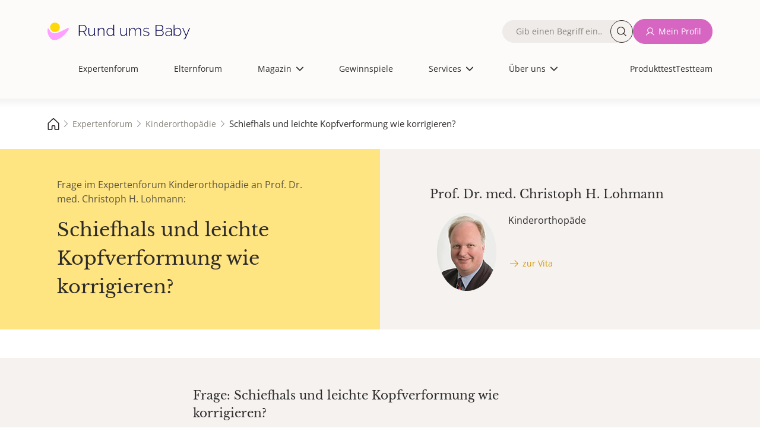

--- FILE ---
content_type: text/html; charset=UTF-8
request_url: https://www.rund-ums-baby.de/experten-forum/kinderorthopaede/schiefhals-und-leichte-kopfverformung-wie-korrigieren__512357
body_size: 17748
content:
         <!DOCTYPE html>
<html lang="de" dir="ltr" prefix="og: https://ogp.me/ns#">
<head>
    <meta charset="utf-8">
    <meta name="viewport" content="width=device-width, initial-scale=1.0">
    <title>Schiefhals und leichte Kopfverformung wie korrigieren? - Expertenforum ✔️ Körperentwicklung - Körperhaltung | Rund ums Baby</title>
    <meta name="description" content="Expertenforum ✔️ Hallo Herr Prof. Dr. med. Lohmann!Meine Tochter ist jetzt genau 2 Monate alt.Sie hat einen Schiefhals und auch eine leichte Kopfverformung.Wenn ich si... | Kinderorthopädie">
    <meta name="copyright" content="USMedia - Rund ums Baby">
    <meta name="author" content="USMedia - Rund ums Baby">
    <meta name="publisher" content="USMedia - Rund ums Baby">
            <meta property="og:image" content="https://www.rund-ums-baby.de/uploads/brand-images/rub-og-image.jpg" />
        <meta property="og:image:url" content="https://www.rund-ums-baby.de/uploads/brand-images/rub-og-image.jpg" />
        <link rel="image_src" href="https://www.rund-ums-baby.de/uploads/brand-images/rub-og-image.jpg" />
        <meta property="og:image:width" content="1200" />
    <meta property="og:image:height" content="630" />
    <meta property="og:type" content="website" />
    <meta property="og:title" content="Schiefhals und leichte Kopfverformung wie korrigieren? - Expertenforum ✔️ Körperentwicklung - Körperhaltung | Rund ums Baby" />
    <script> window.jsVersion = '119'; </script>
            <meta name="robots" content="index, follow">
    
            <link rel="stylesheet" href="/build/app.beeab0f2.css">
    
    <link rel="preload" href="/build/fonts/OpenSans-Regular.170db3f3.woff2" as="font" type="font/woff2" crossorigin="anonymous">
    <link rel="preload" href="/build/fonts/LibreBaskerville-Regular.68fdb4aa.woff2" as="font" type="font/woff2" crossorigin="anonymous">
    <link rel="apple-touch-icon" sizes="180x180" href="/build/favicons/apple-touch-icon.png">
    <link rel="icon" type="image/png" sizes="192x192" href="/build/favicons/favicon-192x192.png">
    <link rel="icon" type="image/png" sizes="32x32" href="/build/favicons/favicon-32x32.png">
    <link rel="icon" type="image/png" sizes="16x16" href="/build/favicons/favicon-16x16.png">
    <link rel="icon" type="image/png" sizes="32x32" href="/build/favicons/favicon.png">
    <link rel="icon" type="image/svg+xml" sizes="any" href="/build/favicons/favicon.svg">
    <link rel="shortcut icon" type="image/x-icon" href="/build/favicons/favicon.ico">
    <link rel="manifest" href="/build/favicons/site.webmanifest">
    <link rel="preload" referrerPolicy="no-referrer-when-downgrade" href="https://cmtags.io/ads/rund-ums-baby" as="script">
    <link rel="preconnect" href="https://www.googletagmanager.com">
    <link rel="canonical" href="https://www.rund-ums-baby.de/experten-forum/kinderorthopaede/schiefhals-und-leichte-kopfverformung-wie-korrigieren__512357">

    <script>
        window.dataLayer = window.dataLayer || [];
        function gtag(){dataLayer.push(arguments);}
    </script>
    <script>
        (function(scope) {
            "use strict";

            //falls es im scope bereits existiert, erweitern statt überschreiben
            var MobileChecker = scope.MobileChecker || {};

            /**
             * Hilfsfunktion um festzustellen, ob im mobile ansicht oder desktop
             * @return {boolean}
             */
            MobileChecker.isMobile = function() {
                var breakpoint = 992;
                if ('matchMedia' in window) {
                    var mq = '(min-width: ' + breakpoint  + 'px)';
                    return !window.matchMedia(mq).matches;
                }
                var getClientWidth = function() {
                    return Math.max( document.documentElement.clientWidth || 0, window.innerWidth || 0 );
                };
                return getClientWidth() < breakpoint ;
            }

            //wenn es im scope verfügbar werden soll.
            scope.MobileChecker=MobileChecker;

            return MobileChecker;
        })(window);
    </script>
    <script src="/build/js/sourcpoint.js?v=119" type="application/javascript"></script>


                    
</head>

    <body class="smfrub">                
    <div class="dialog-off-canvas-main-canvas" data-off-canvas-main-canvas="">
        <div id="page-wrapper">
            <div id="page">
                                                    <header id="header" class="header" role="banner" aria-label="Site header" data-once="profile-header-once">
    <div class="header__content container">
        <div class="header__content_wrapper justify-content-center">
            <nav>
                <div class="region region-header">
                    <div id="block-sitebranding" class="block block-system block-system-branding-block">
                        <a href="/" rel="home" class="site-logo">
                            <img alt="Logo von Rund ums Baby, dem Magazin und Forum für die Themen Schwangerschaft, Geburt und Kinder. Für Eltern und jene mit Kinderwunsch" src="/build/images/logos/logo.9d7be60a.svg">
                        </a>
                    </div>

                    
                                                                                            <nav role="navigation" aria-labelledby="block-mainnavigation-menu" id="block-mainnavigation" class="block block-menu navigation menu--main">
    <span class="visually-hidden" id="block-mainnavigation-menu">Hauptnavigation</span>
    <ul class="nav navbar-nav header-main-navigation">
        <li>
            <div class="views-exposed-form bef-exposed-form block block-views block-views-exposed-filter-blocknde-solr-search-page-1" data-drupal-selector="views-exposed-form-nde-solr-search-page-1">
                <form action="/suche" method="get" id="views-exposed-form-nde-solr-search-page-1" accept-charset="UTF-8" data-once="profile-forms-once">
                    <div class="form--inline clearfix">
                        <div class="js-form-item form-item js-form-type-textfield form-type-textfield js-form-item-search-api-fulltext form-item-search-api-fulltext">
                            <label for="edit-search-api-fulltext"><span class="label__content">Fulltext search</span></label>
                            <div class="input__wrapper">
                                <input data-drupal-selector="edit-search-api-fulltext" type="text" id="edit-search-api-fulltext" name="suche" value="" size="30" maxlength="128" class="form-text" placeholder="Gib einen Begriff ein…">
                                <button class="button--search rounded-circle" aria-label="Suche">Suche</button>
                            </div>
                        </div>
                        <div data-drupal-selector="edit-actions" class="form-actions js-form-wrapper form-wrapper" id="edit-actions--2">
                            <input data-drupal-selector="edit-submit-nde-solr-search" type="submit" id="edit-submit-nde-solr-search" value="Filtern" class="button js-form-submit form-submit button--primary">
                            <input data-drupal-selector="edit-reset" type="submit" id="edit-reset--2" name="op" value="Filter aufheben" class="button js-form-submit form-submit button--primary">
                        </div>
                    </div>
                </form>
            </div>
        </li>
        <span class="nav-spacer" role="presentation" aria-hidden="true"></span>

            <li class="nav-item no-image no-thumbnail">
            <div class="menu__label">
                <a href="/experten-forum" class="nav-link nav-link--expertenforum">Expertenforum</a>
            </div>
            <span class="nav-link__decoration"></span>
        </li>
        <span class="nav-spacer" role="presentation" aria-hidden="true"></span>
        <span class="nav-spacer" role="presentation" aria-hidden="true"></span>
                <li class="nav-item no-image no-thumbnail">
            <div class="menu__label">
                <a href="/eltern-forum" class="nav-link nav-link--expertenforum">Elternforum</a>
            </div>
            <span class="nav-link__decoration"></span>
        </li>
        <span class="nav-spacer" role="presentation" aria-hidden="true"></span>
        <span class="nav-spacer" role="presentation" aria-hidden="true"></span>
                <li class="nav-item menu-item--expanded dropdown no-image no-thumbnail">
            <div class="menu__label">
                                    <span class="nav-link dropdown-toggle nav-link- dropdown-toggle-active">Magazin</span>
                                <span class="dropdown-icon"></span>
            </div>
            <ul class="dropdown-menu">
                <span class="nav-spacer" role="presentation" aria-hidden="true"></span>
                                                            <li class="dropdown-item no-image no-thumbnail menu-item--children">
                            <div class="menu__label">
                                <a href="/magazin" class="nav-link--kinderwunsch" data-drupal-link-system-path="node/11">Alle Artikel</a>
                            </div>
                            <span class="nav-link__decoration"></span>
                        </li>
                        <span class="nav-spacer" role="presentation" aria-hidden="true"></span>
                        <span class="nav-spacer" role="presentation" aria-hidden="true"></span>
                                                                                <li class="dropdown-item no-image no-thumbnail menu-item--children">
                            <div class="menu__label">
                                <a href="/magazin/kinderwunsch" class="nav-link--kinderwunsch" data-drupal-link-system-path="node/11">Kinderwunsch</a>
                            </div>
                            <span class="nav-link__decoration"></span>
                        </li>
                        <span class="nav-spacer" role="presentation" aria-hidden="true"></span>
                        <span class="nav-spacer" role="presentation" aria-hidden="true"></span>
                                                                                <li class="dropdown-item no-image no-thumbnail menu-item--children">
                            <div class="menu__label">
                                <a href="/magazin/schwangerschaft" class="nav-link--kinderwunsch" data-drupal-link-system-path="node/11">Schwangerschaft</a>
                            </div>
                            <span class="nav-link__decoration"></span>
                        </li>
                        <span class="nav-spacer" role="presentation" aria-hidden="true"></span>
                        <span class="nav-spacer" role="presentation" aria-hidden="true"></span>
                                                                                <li class="dropdown-item no-image no-thumbnail menu-item--children">
                            <div class="menu__label">
                                <a href="/magazin/baby" class="nav-link--kinderwunsch" data-drupal-link-system-path="node/11">Baby</a>
                            </div>
                            <span class="nav-link__decoration"></span>
                        </li>
                        <span class="nav-spacer" role="presentation" aria-hidden="true"></span>
                        <span class="nav-spacer" role="presentation" aria-hidden="true"></span>
                                                                                <li class="dropdown-item no-image no-thumbnail menu-item--children">
                            <div class="menu__label">
                                <a href="/magazin/kleinkind" class="nav-link--kinderwunsch" data-drupal-link-system-path="node/11">Kleinkind</a>
                            </div>
                            <span class="nav-link__decoration"></span>
                        </li>
                        <span class="nav-spacer" role="presentation" aria-hidden="true"></span>
                        <span class="nav-spacer" role="presentation" aria-hidden="true"></span>
                                                                                <li class="dropdown-item no-image no-thumbnail menu-item--children">
                            <div class="menu__label">
                                <a href="/magazin/schulkind" class="nav-link--kinderwunsch" data-drupal-link-system-path="node/11">Schulkind</a>
                            </div>
                            <span class="nav-link__decoration"></span>
                        </li>
                        <span class="nav-spacer" role="presentation" aria-hidden="true"></span>
                        <span class="nav-spacer" role="presentation" aria-hidden="true"></span>
                                                                                <li class="dropdown-item no-image no-thumbnail menu-item--children">
                            <div class="menu__label">
                                <a href="/magazin/familie-finanzen" class="nav-link--kinderwunsch" data-drupal-link-system-path="node/11">Familie &amp; Finanzen</a>
                            </div>
                            <span class="nav-link__decoration"></span>
                        </li>
                        <span class="nav-spacer" role="presentation" aria-hidden="true"></span>
                        <span class="nav-spacer" role="presentation" aria-hidden="true"></span>
                                                                                <li class="dropdown-item no-image no-thumbnail menu-item--children">
                            <div class="menu__label">
                                <a href="/magazin/gesundheit" class="nav-link--kinderwunsch" data-drupal-link-system-path="node/11">Gesundheit</a>
                            </div>
                            <span class="nav-link__decoration"></span>
                        </li>
                        <span class="nav-spacer" role="presentation" aria-hidden="true"></span>
                        <span class="nav-spacer" role="presentation" aria-hidden="true"></span>
                                                </ul>
            <span class="nav-link__decoration"></span>
        </li>
        <span class="nav-spacer" role="presentation" aria-hidden="true"></span>
        <span class="nav-spacer" role="presentation" aria-hidden="true"></span>
                <li class="nav-item no-image no-thumbnail">
            <div class="menu__label">
                <a href="/gewinnspiele" class="nav-link nav-link--expertenforum">Gewinnspiele</a>
            </div>
            <span class="nav-link__decoration"></span>
        </li>
        <span class="nav-spacer" role="presentation" aria-hidden="true"></span>
        <span class="nav-spacer" role="presentation" aria-hidden="true"></span>
                <li class="nav-item menu-item--expanded dropdown no-image no-thumbnail">
            <div class="menu__label">
                                    <span class="nav-link dropdown-toggle nav-link- dropdown-toggle-active">Services</span>
                                <span class="dropdown-icon"></span>
            </div>
            <ul class="dropdown-menu">
                <span class="nav-spacer" role="presentation" aria-hidden="true"></span>
                                                            <li class="dropdown-item no-image no-thumbnail menu-item--children">
                            <div class="menu__label">
                                <a href="/unsere-services" class="nav-link--kinderwunsch" data-drupal-link-system-path="node/11">Unsere Services</a>
                            </div>
                            <span class="nav-link__decoration"></span>
                        </li>
                        <span class="nav-spacer" role="presentation" aria-hidden="true"></span>
                        <span class="nav-spacer" role="presentation" aria-hidden="true"></span>
                                                                                <li class="dropdown-item no-image no-thumbnail menu-item--children">
                            <div class="menu__label">
                                <a href="/services/12minutes-erste-hilfe-kurs-fuer-eltern" class="nav-link--kinderwunsch" data-drupal-link-system-path="node/11">12minutes Erste-Hilfe-Kurs</a>
                            </div>
                            <span class="nav-link__decoration"></span>
                        </li>
                        <span class="nav-spacer" role="presentation" aria-hidden="true"></span>
                        <span class="nav-spacer" role="presentation" aria-hidden="true"></span>
                                                                                <li class="dropdown-item no-image no-thumbnail menu-item--children">
                            <div class="menu__label">
                                <a href="/services/perzentilenrechner" class="nav-link--kinderwunsch" data-drupal-link-system-path="node/11">Perzentilenrechner</a>
                            </div>
                            <span class="nav-link__decoration"></span>
                        </li>
                        <span class="nav-spacer" role="presentation" aria-hidden="true"></span>
                        <span class="nav-spacer" role="presentation" aria-hidden="true"></span>
                                                                                <li class="dropdown-item no-image no-thumbnail menu-item--children">
                            <div class="menu__label">
                                <a href="/services/zyklusrechner" class="nav-link--kinderwunsch" data-drupal-link-system-path="node/11">Zyklusrechner</a>
                            </div>
                            <span class="nav-link__decoration"></span>
                        </li>
                        <span class="nav-spacer" role="presentation" aria-hidden="true"></span>
                        <span class="nav-spacer" role="presentation" aria-hidden="true"></span>
                                                                                <li class="dropdown-item no-image no-thumbnail menu-item--children">
                            <div class="menu__label">
                                <a href="https://www.rund-ums-baby.de/services/malvorlagen-zum-ausdrucken-kreative-auszeit-fuer-gross-und-klein" class="nav-link--kinderwunsch" data-drupal-link-system-path="node/11">Malvorlagen</a>
                            </div>
                            <span class="nav-link__decoration"></span>
                        </li>
                        <span class="nav-spacer" role="presentation" aria-hidden="true"></span>
                        <span class="nav-spacer" role="presentation" aria-hidden="true"></span>
                                                                                <li class="dropdown-item no-image no-thumbnail menu-item--children">
                            <div class="menu__label">
                                <a href="/services/checklisten" class="nav-link--kinderwunsch" data-drupal-link-system-path="node/11">Checklisten</a>
                            </div>
                            <span class="nav-link__decoration"></span>
                        </li>
                        <span class="nav-spacer" role="presentation" aria-hidden="true"></span>
                        <span class="nav-spacer" role="presentation" aria-hidden="true"></span>
                                                                                <li class="dropdown-item no-image no-thumbnail menu-item--children">
                            <div class="menu__label">
                                <a href="/Testteam/Registrierung" class="nav-link--kinderwunsch" data-drupal-link-system-path="node/11">Rund ums Baby - Panel</a>
                            </div>
                            <span class="nav-link__decoration"></span>
                        </li>
                        <span class="nav-spacer" role="presentation" aria-hidden="true"></span>
                        <span class="nav-spacer" role="presentation" aria-hidden="true"></span>
                                                </ul>
            <span class="nav-link__decoration"></span>
        </li>
        <span class="nav-spacer" role="presentation" aria-hidden="true"></span>
        <span class="nav-spacer" role="presentation" aria-hidden="true"></span>
                <li class="nav-item menu-item--expanded dropdown no-image no-thumbnail">
            <div class="menu__label">
                                    <span class="nav-link dropdown-toggle nav-link- dropdown-toggle-active">Über uns</span>
                                <span class="dropdown-icon"></span>
            </div>
            <ul class="dropdown-menu">
                <span class="nav-spacer" role="presentation" aria-hidden="true"></span>
                                                            <li class="dropdown-item no-image no-thumbnail menu-item--children">
                            <div class="menu__label">
                                <a href="/ueber-uns" class="nav-link--kinderwunsch" data-drupal-link-system-path="node/11">Über uns</a>
                            </div>
                            <span class="nav-link__decoration"></span>
                        </li>
                        <span class="nav-spacer" role="presentation" aria-hidden="true"></span>
                        <span class="nav-spacer" role="presentation" aria-hidden="true"></span>
                                                                                <li class="dropdown-item no-image no-thumbnail menu-item--children">
                            <div class="menu__label">
                                <a href="/ueber-uns/unsere-ueberzeugung" class="nav-link--kinderwunsch" data-drupal-link-system-path="node/11">Unsere Überzeugung</a>
                            </div>
                            <span class="nav-link__decoration"></span>
                        </li>
                        <span class="nav-spacer" role="presentation" aria-hidden="true"></span>
                        <span class="nav-spacer" role="presentation" aria-hidden="true"></span>
                                                                                <li class="dropdown-item no-image no-thumbnail menu-item--children">
                            <div class="menu__label">
                                <a href="/experten" class="nav-link--kinderwunsch" data-drupal-link-system-path="node/11">Unsere Expert:Innen</a>
                            </div>
                            <span class="nav-link__decoration"></span>
                        </li>
                        <span class="nav-spacer" role="presentation" aria-hidden="true"></span>
                        <span class="nav-spacer" role="presentation" aria-hidden="true"></span>
                                                                                <li class="dropdown-item no-image no-thumbnail menu-item--children">
                            <div class="menu__label">
                                <a href="/ueber-uns/unser-team" class="nav-link--kinderwunsch" data-drupal-link-system-path="node/11">Unser Team</a>
                            </div>
                            <span class="nav-link__decoration"></span>
                        </li>
                        <span class="nav-spacer" role="presentation" aria-hidden="true"></span>
                        <span class="nav-spacer" role="presentation" aria-hidden="true"></span>
                                                </ul>
            <span class="nav-link__decoration"></span>
        </li>
        <span class="nav-spacer" role="presentation" aria-hidden="true"></span>
        <span class="nav-spacer" role="presentation" aria-hidden="true"></span>
    
<li class="extra-links-header">
    <nav role="navigation" aria-labelledby="-menu" class="block block-menu navigation menu--extra-links-header">
        <ul class="menu menu-level-0">
                        <li class="menu-item">
                <a href="/produkttests" target="_self" rel="nofollow noopener" class="menu__link--newsletter">Produkttest</a>
                <div class="menu_link_content menu-link-contentextra-links-header view-mode-default menu-dropdown menu-dropdown-0 menu-type-default">
                </div>
            </li>
                        <li class="menu-item">
                <a href="/Testteam/Registrierung" target="_self" rel="nofollow noopener" class="menu__link--newsletter">Testteam</a>
                <div class="menu_link_content menu-link-contentextra-links-header view-mode-default menu-dropdown menu-dropdown-0 menu-type-default">
                </div>
            </li>
                                        <li class="menu-item">
                    <a href="/login" target="_self" rel="nofollow noopener">Anmelden</a>
                </li>
                    </ul>
    </nav>
</li>
</ul>
</nav>

<nav role="navigation" aria-labelledby="block-extralinksheader-menu" id="block-extralinksheader" class="block block-menu navigation menu--extra-links-header">
    <ul data-region="header" class="menu menu-level-0">
                <li class="menu-item">
            <a href="/produkttests" target="_self" rel="nofollow noopener" class="menu__link--newsletter">Produkttest</a>
            <div class="menu_link_content menu-link-contentextra-links-header view-mode-default menu-dropdown menu-dropdown-0 menu-type-default">
            </div>
        </li>
                <li class="menu-item">
            <a href="/Testteam/Registrierung" target="_self" rel="nofollow noopener" class="menu__link--newsletter">Testteam</a>
            <div class="menu_link_content menu-link-contentextra-links-header view-mode-default menu-dropdown menu-dropdown-0 menu-type-default">
            </div>
        </li>
            </ul>
</nav>

                                            
                                        <nav role="navigation" aria-labelledby="block-quickaccesslinks-menu" id="block-quickaccesslinks" class="block block-menu navigation menu--quick-access-links">
                        <ul data-region="header" class="menu menu-level-0">
                            <li class="menu-item">
                                <a href="/" title="Start">
                                    <div class="menu_link_content menu-link-contentquick-access-links view-mode-default menu-dropdown menu-dropdown-0 menu-type-default">
                                        <div class="field field--name-field-menu-item-icon field--type-image field--label-hidden field__item">
                                            <img alt="house" src="/build/images/icons/grey-house.6c0f149c.svg">
                                        </div>
                                    </div>
                                    <span class="link__title">Start</span>
                                </a>
                            </li>
                            <li class="menu-item">
                                <a href="/experten-forum" title="Expertenforum">
                                    <div class="menu_link_content menu-link-contentquick-access-links view-mode-default menu-dropdown menu-dropdown-0 menu-type-default">
                                        <div class="field field--name-field-menu-item-icon field--type-image field--label-hidden field__item">
                                            <img alt="stethoscope" src="/build/images/icons/grey-stethoscope.fa98907d.svg">
                                        </div>
                                    </div>
                                    <span class="link__title">Expertenforum</span>
                                </a>
                            </li>
                            <li class="menu-item">
                                                                <a href="/login" title="Mein Profil">
                                                                        <div class="menu_link_content menu-link-contentquick-access-links view-mode-default menu-dropdown menu-dropdown-0 menu-type-default">
                                        <div class="field field--name-field-menu-item-icon field--type-image field--label-hidden field__item">
                                            <img alt="avatar" src="/build/images/icons/grey-user.0e3caa17.svg">
                                        </div>
                                    </div>
                                    <span class="link__title">Mein Profil</span>
                                </a>
                            </li>
                            <li class="menu-item">
                                <a href="/eltern-forum" title="Elternforum">
                                    <div class="menu_link_content menu-link-contentquick-access-links view-mode-default menu-dropdown menu-dropdown-0 menu-type-default">
                                        <div class="field field--name-field-menu-item-icon field--type-image field--label-hidden field__item">
                                            <img alt="chat bubble" src="/build/images/icons/grey-chats.7194581b.svg">
                                        </div>
                                    </div>
                                    <span class="link__title">Elternforum</span>
                                </a>
                            </li>
                            <li class="menu-item">
                                <a href="/suche" title="Suche">
                                    <div class="menu_link_content menu-link-contentquick-access-links view-mode-default menu-dropdown menu-dropdown-0 menu-type-default">
                                        <div class="field field--name-field-menu-item-icon field--type-image field--label-hidden field__item">
                                            <img alt="magnifying glass" src="/build/images/icons/grey-magnifying-glass.be7160a9.svg">
                                        </div>
                                    </div>
                                    <span class="link__title">Suche</span>
                                </a>
                            </li>
                        </ul>
                    </nav>
                    <div class="block-group">
                        <div class="views-exposed-form bef-exposed-form block block-views block-views-exposed-filter-blocknde-solr-search-page-1" data-drupal-selector="views-exposed-form-nde-solr-search-page-1">
                            <form action="/suche" method="get" id="views-exposed-form-nde-solr-search-page-1" accept-charset="UTF-8" data-once="profile-forms-once">
                                <div class="form--inline clearfix">
                                    <div class="js-form-item form-item js-form-type-textfield form-type-textfield js-form-item-search-api-fulltext form-item-search-api-fulltext">
                                        <label for="edit-search-api-fulltext"><span class="label__content">Fulltext search</span></label>
                                        <div class="input__wrapper">
                                            <input data-drupal-selector="edit-search-api-fulltext" type="text" id="edit-search-api-fulltext" name="suche" value="" size="30" maxlength="128" class="form-text" placeholder="Gib einen Begriff ein…">
                                            <button class="button--search rounded-circle" aria-label="Suche">Suche</button>
                                        </div>
                                    </div>
                                    <div data-drupal-selector="edit-actions" class="form-actions js-form-wrapper form-wrapper" id="edit-actions--2">
                                        <input data-drupal-selector="edit-submit-nde-solr-search" type="submit" id="edit-submit-nde-solr-search" value="Filtern" class="button js-form-submit form-submit button--primary">
                                        <input data-drupal-selector="edit-reset" type="submit" id="edit-reset--2" name="op" value="Filter aufheben" class="button js-form-submit form-submit button--primary">
                                    </div>
                                </div>
                            </form>
                        </div>
                        <div class="menu--custom-login">
                            <ul class="menu menu-level-0">
                                                                <li class="menu-item">
                                    <form method="post" action="/prg">
                                        <input type="hidden" name="link" value="L2xvZ2lu">
                                        <button class="button button--eltern button--icon--user text-nowrap" type="submit" title="Mein Profil">Mein Profil</button>
                                    </form>
                                </li>
                                                            </ul>
                        </div>
                    </div>
                </div>
            </nav>

            <span class="navbar-main__trigger">
                <span class="trigger__icon">
                <span class="icon__bar icon__bar--1"></span>
                <span class="icon__bar icon__bar--2"></span>
                <span class="icon__bar icon__bar--3"></span>
                </span>
                <span class="trigger__label">≡</span>
                </span>
        </div>
    </div>
</header>

                

                                   <aside>
        <!-- Billboard Ad, BB, Banner, Topmobile1 -->
                
                                    <div class="adContainer" id="billboardContainer" data-info="topmobile1">                                     
                                          <div id="billboardBB" data-info="topmobile1" style="width:100%;">
                                          </div>
                                    </div>
                                    
    

    </aside>    
                                                                    <div id="main-wrapper" class="layout-main-wrapper clearfix">
                        <main id="main" class="container-fluid">
                                                                <!-- Breadcrumb ----------------------------------------------------------------------------------->
    <div class="region region-breadcrumb">
        <nav>
            <ul>
                                                                                        <li>
                                <a href="/">
                                    <span>
                                                                                    <img src="/build/images/icons/grey-house.6c0f149c.svg"
                                                   alt="Rund-ums-Baby.de - Magazin und Forum für die ersten Kinderjahre, Kinderwunsch, Kinderarzt, Schwangerschaft, Baby, Kleinkind- und Kindergartenzeit">
                                                                                
                                    </span>
                                </a>
                            </li>
                                                                                                                                    <li>
                                <a href="/experten-forum">
                                    <span>
                                                                                Expertenforum
                                    </span>
                                </a>
                            </li>
                                                                                                                                    <li>
                                <a href="/experten-forum/kinderorthopaede">
                                    <span>
                                                                                Kinderorthopädie
                                    </span>
                                </a>
                            </li>
                                                                                                                                        <li>
                                    <span class="fs-7" style="line-height:1;">Schiefhals und leichte Kopfverformung wie korrigieren?</span>
                                </li>
                                                                            </ul>
        </nav>
    </div>
                            
                                            <div class="row m-0 row-cols-1 row-cols-md-2">

    <div class="col px-5 px-xl-8 py-5 bg-experten">
        <p class="text-muted fs-6 lh-base">
            Frage im Expertenforum Kinderorthopädie an
            Prof. Dr. med. Christoph H. Lohmann:
        </p>
        <h1 class="h2 mt-3 mb-0">Schiefhals und leichte Kopfverformung wie korrigieren?</h1>
    </div>

        <div class="col bg-grey-box py-5 px-5 px-xl-8">
        <div class="d-flex h-100">
        <a href="/experten/vita/prof-dr-med-christoph-lohmann" class="row expert-intro d-flex">
            <h3 class="h4 fs-5 mb-3">
                                    Prof. Dr. med.
                    <span class="d-none d-sm-inline" > Christoph H.</span>
                                Lohmann
            </h3>
            <div class="d-flex">
                <div class=" align-self-start me-3">
                    <img class="rounded-circle ratio ratio-1x1 ratio-square object-fit-cover expert-avatar-100"
                         src="/uploads/avatars/prof-christoph-lohmann-orthopaede-65788f0d63116906312510.jpg"
                         height="102" width="77"
                         alt="Prof. Dr. med. Christoph H. Lohmann">
                </div>
                <div class="row row-cols-1 ps-3">
                    Kinderorthopäde
                                            <p class="px-0 pt-2">
                            <span class="button text--button--experten button--icon--right-arrow">zur Vita</span>
                        </p>
                                    </div>
            </div>
        </a>
        </div>
    </div>

</div>                
    
                            <div class="clearfix">
                                <article>
                                    <section class="section">
                                        <div class="region region-content bg-grey-box mt-5 mt-md-5 mt-lg-5 mt-xl-5">
                                            <div class="forum narrow-view">

                                                                                                                                                                                                                                                        
                                                    <article class="pb-3">
        <section id="1319134" class="pt-5">
            <div class="h3 fs-5 lh-base">
                <div class="d-flex align-items-center gap-1">
                    
                    Frage: Schiefhals und leichte Kopfverformung wie korrigieren?
                </div>
            </div>

                        <nav class="d-flex my-4 w-100 justify-content-between align-items-center flex-wrap gap-3">
                <div class="for-backbutton">
                                            <button id="backlink-button" class="text--button--experten button--icon--back"data-backbutton="{&quot;sort_date&quot;:&quot;2013-04-18 11:03:31&quot;,&quot;thread_id&quot;:512357,&quot;forum_id&quot;:6,&quot;forum_url&quot;:&quot;kinderorthopaede&quot;,&quot;forum_path&quot;:&quot;experten-forum&quot;,&quot;sort&quot;:&quot;byThread&quot;}">
    Übersicht
</button>
                                    </div>

                                <div>
                        
                </div>
                
                
                                            </nav>
            <hr>
            <article>
                
                <header>
                                        <div class="d-flex flex-wrap mt-4 mb-4 p-0 m-0 fs-7 ff-inherit">
                            
                        <p class="flex-grow-1">Honey321 </p>
            <span class="text-end">
                <time class="postDate" datetime="18-04-2013 11:03">18.04.2013, 11:03</time>
                        <span data-controller="dispatch-event" class="d-block mo-pointer">
            <span
                class="ms-2 text--button--experten button--icon--flag"
                data-action="click->dispatch-event#eventToExternal" data-dispatch-event-detail-param="{&quot;eventName&quot;:&quot;melden&quot;,&quot;path&quot;:&quot;L3J1YmEvcmVwb3J0L3Bvc3QvMTMxOTEzND9hPTE=&quot;}"
            >Beitrag melden</span>
        </span>

            </span>
            
                    </div>
                </header>

                                <div class="mt-4">
                    <p class="post-content">Hallo Herr Prof. Dr. med. Lohmann!

Meine Tochter ist jetzt genau 2 Monate alt.
Sie hat einen Schiefhals und auch eine leichte Kopfverformung.
Wenn ich sie auf den Bauch lege (zur Nackenmuskulatur Kräftigung) kann sie ihren Kopf auch kaum heben.

Ich war vor 2 Wochen auch schon mal bei der Osteopathie. 
Kann aber nicht sagen ob es was hilft, oder schon Anzeichen zur Besserung wären.

Wie kann man das Korrigieren?

Mit freundlichen Grüßen
Honey</p>
                                        <hr class="d-none" />
                </div>

                <footer>
                    <div class="mb-3">
                                                        
                                            </div>

                                        <div class="mb-5">
                                                                                                                                    
        <div class="answer__footer d-flex align-items-center flex-wrap gap-3">
                            <form class="flex-grow-1 order-sm-1 order-2" method="post" action="/prg">
    <input type="hidden" name="link" value="L2V4cGVydGVuLWZvcnVtL2tpbmRlcm9ydGhvcGFlZGUvYW50d29ydGVuLzEzMTkxMzQ=">
    <button type="submit" class="button--experten button--icon--chat text-nowrap">
        beantworten
    </button>
</form>
            
                                            <div class="order-sm-2 order-1">
                    <form method="post" action="/prg">
    <input type="hidden" name="link" value="L2V4cGVydGVuLWZvcnVtL2tpbmRlcm9ydGhvcGFlZGUvc2NocmVpYmVu">
    <button type="submit" class="button button--experten button--icon--pen text-nowrap" data-forum-button="expert-ask-question">eigene Frage stellen</button>
</form>
                </div>
            
            </div>
    
                                                                        </div>
                </footer>
            </article>
        </section>

        <aside>
    <div class="adContainer ciAddContainer" data-adCode="content_ad" ></div>
</aside>
                
                            <section>
                                                                                    <article id="1319150" class="card rounded-4 border-0  bg-white my-4 px-2 py-4">
                <header class="card-header border-0 w-100  bg-white ">
                    <div class="d-flex p-0 m-0 fs-7 ff-inherit">
                            
                                            <img class="rounded-circle ratio ratio-1x1 ratio-square object-fit-cover user-avatar-img me-3" src="/uploads/avatars/prof-christoph-lohmann-orthopaede-65788f0d63116906312510.jpg" alt="Prof. Dr. med. Christoph Lohmann">
                                <a class="experten-text-link flex-grow-1" href="/experten/vita/prof-dr-med-christoph-lohmann">
                    <p>Prof. Dr. med. Christoph Lohmann </p>
                </a>
                        <span class="text-end">
                <time class="postDate" datetime="21-04-2013">21.04.2013</time>
                        <span data-controller="dispatch-event" class="d-block mo-pointer">
            <span
                class="ms-2 text--button--experten button--icon--flag"
                data-action="click->dispatch-event#eventToExternal" data-dispatch-event-detail-param="{&quot;eventName&quot;:&quot;melden&quot;,&quot;path&quot;:&quot;L3J1YmEvcmVwb3J0L3Bvc3QvMTMxOTE1MD9hPTE=&quot;}"
            >Beitrag melden</span>
        </span>

            </span>
            
                    </div>
                </header><div class="card-body">
                    <p class="card-text post-content">Die Osteopathie ist gut.
Dennoch zeigen Sie Ihr Kind einem Kionderorthopäden, der dann die Situation durch eine sorgfältige Untersuchung beurteilen kann. Man muss genau schauen, ob der Schiefhals und die Kopfverformung zusammenhängen.
Mit freundlichen Grüßen, C: Lohmann</p>
                                        <hr class="d-none" />
                                                
                                    </div><footer class="card-footer border-0 bg-white ">
                                                                                            
        <div class="answer__footer d-flex align-items-center flex-wrap gap-3">
                            <form class="flex-grow-1 order-sm-1 order-2" method="post" action="/prg">
    <input type="hidden" name="link" value="L2V4cGVydGVuLWZvcnVtL2tpbmRlcm9ydGhvcGFlZGUvYW50d29ydGVuLzEzMTkxNTA=">
    <button type="submit" class="button--experten button--icon--chat text-nowrap">
        antworten
    </button>
</form>
            
            
            </div>
    
                                    </footer>
            </article>
                            <aside>
                                
                                    <div class="adContainer" id="mrContainer">
                                        <div>
                                            <div id="MR_default"  class="stroer_fallback">
                                                
                        <div class="teaser teaser_desktop w-100 teaser_mobile" data-teaser_id="1189" data-teaser_asso_id="1411">
                            <div class="adContainer">
 <a id="ClickAnzeige" href="https://www.rund-ums-baby.de/services/12minutes-erste-hilfe-kurs-fuer-eltern?&rub_client_name=12minutes&rub_campaign_name=12minutes_erstehilfekurs&rub_ad_group=12minutes_erstehilfekurs_teaser&rub_ad_name=12minutes_erstehilfekurs_teaser_1189" class="d-block w-100">
                <img loading="lazy" class="img-fluid w-100" src="/teaser-images/12minutes/12minutes_teaser_v3.png" alt="erste-hilfe-kurs" width="300" height="300">
                <div class="article__description">
                   
                </div>
                <div class="article__actions">
                    <!-- 
                                  <span class="button button--secondary mt-3">
                                    jetzt buchen
                                  </span>
                    -->
                </div>
            </a>
</div>

<script>
    (function() {
        window.didomiOnReady = window.didomiOnReady || [];
        window.didomiOnReady.push(function () {

            window.dataLayer=window.dataLayer||[];
            window.dataLayer.push({
                'event': 'display_internal_ad',
                'client_name': '12minutes',
                'campaign_name': '12minutes_erstehilfekurs',
                'ad_group': '12minutes_erstehilfekurs_teaser',
                'ad_name': '12minutes_erstehilfekurs_teaser_1189'
            });
        });
    })();
</script>
                        </div>
                    
                                            </div>
                                        </div>
                                        <div id="mediumRectangleMR"  data-info="topmobile2" style="width:100%;">
                                        </div>
                                    </div>
                                
    
                    </aside>
                        
            </section>
                                                
            </article>
            <div id="brand-disclaimer">
    Bei individuellen Markenempfehlungen von Expert:Innen handelt es sich nicht um finanzierte Werbung, sondern ausschließlich um die jeweilige Empfehlung des Experten/der Expertin. Selbstverständlich stehen weitere Marken anderer Hersteller zur Auswahl.
</div>    
                                            </div>
                                        </div>
                                    </section>
                                      <section id="main-teaser-area" class="main-teaser region region-content mt-5 mt-md-4 mt-lg-4 mt-xl-4 pt-md-3">
    <aside>
        <h2 class="h3">Nützliche Informationen</h2>
        <div class="row row-cols-1 row-cols-sm-2 row-cols-md-3 row-cols-xl-3 gy-3 g-xl-4">            
                        <div class="teaser teaser_desktop teaser_mobile" data-teaser_id="1107" data-teaser_asso_id="0">
                            <div class="adContainer">
 <a id="ClickAnzeige" href="/login?rub_client_name=intern&rub_campaign_name=intern_anmeldung&rub_ad_group=intern_anmeldung_teaser&rub_ad_name=intern_anmeldung_teaser_1218"  class="d-block w-100">
            
                <img loading="lazy" class="img-fluid w-100" src="/teaser-images/rub_frage_teaser.png" alt="Stell deine Frage" width="300" height="300">
                <div class="article__description">
                   
                </div>
                <div class="article__actions">
                    
                </div>
            </a>
<script>
    (function() {
        window.didomiOnReady = window.didomiOnReady || [];
        window.didomiOnReady.push(function () {

            window.dataLayer=window.dataLayer||[];
            window.dataLayer.push({
                'event': 'display_internal_ad',
                'client_name': 'intern',
                'campaign_name': 'intern_anmeldung',
                'ad_group': 'intern_anmeldung_teaser',
                'ad_name': 'intern_anmeldung_teaser_default_1107'
            });
        });
    })();
</script>
</div>

<!--

<div class="adContainer">
  <a id="ClickAnzeige"
     href="/magazin/beba-family?rub_client_name=beba&rub_campaign_name=beba_story&rub_ad_group=beba_story_brandhub&rub_ad_name=beba_story_brandhub_te_1263"
     class="d-block w-100">

    <img class="img-fluid w-100"
         src="/teaser-images/beba/beba_brandhub_teaser.png"
         alt="BEBA Family"
         width="290"
         height="290">

    <div class="article__description"></div>
    <div class="article__actions"></div>
  </a>

  <script>
    (function () {
      window.didomiOnReady = window.didomiOnReady || [];
      window.didomiOnReady.push(function () {
        // Impression Tracking
        window.dataLayer = window.dataLayer || [];
        window.dataLayer.push({
          event: 'display_internal_ad',
          client_name: 'beba',
          campaign_name: 'beba_story',
          ad_group: 'beba_story_brandhub',
          ad_name: 'beba_story_brandhub_te_1263'
        });
      });
    })();
  </script>
</div>

-->
                        </div>
                    
            
                        <div class="teaser teaser_desktop teaser_mobile" data-teaser_id="1108" data-teaser_asso_id="0">
                            <div class="adContainer">
 <a href="/magazin/wie-lernt-dein-baby-alleine-einzuschlafen" class="d-block w-100">
               <!--
                <span style="margin: 0; text-align: left; font-size:11px; color:#9c9c9d; display: block;text-decoration:none; padding:5px; position:absolute; background:rgba(255,255,255,0.9)">Anzeige</span>
                 -->
                <img loading="lazy" class="img-fluid w-100" src="/teaser-images/content/einschlafen_300x300@2x.jpg" alt="Kindsbewegungen" width="300" height="300">
                <div class="article__description">
                   
                </div>
                <div class="article__actions">
                    <!-- 
                                  <span class="button button--secondary mt-3">
                                    Mehr erfahren
                                  </span>
                    -->
                </div>
            </a>
</div>
                        </div>
                    
            
                        <div class="teaser teaser_desktop teaser_mobile" data-teaser_id="1109" data-teaser_asso_id="0">
                            <div class="adContainer">
  <a id="ClickAnzeige"
     href="/experten-forum/hipp-elternservice?rub_client_name=hipp&rub_campaign_name=hipp_beikost&rub_ad_group=hipp_beikost_forum&rub_ad_name=hipp_beikost_forum_te_1251"
     class="d-block w-100">

    <!--
    <span style="margin: 0; text-align: left; font-size:8px; color:#9c9c9d; display: block; text-decoration:none; padding:5px; position:absolute; right:0px; background:rgba(255,255,255,0.9)">Anzeige</span>
    -->

    <img loading="lazy" class="img-fluid w-100" src="/teaser-images/hipp/hipp-expertenforum_300x300@2x.jpg" alt="HiPP Elternservice" width="300" height="300">
    
    <div class="article__description"></div>
    <div class="article__actions">
      <!-- 
        <span class="button button--secondary mt-3">
          Mehr erfahren
        </span>
      -->
    </div>
  </a>

  <script>
    (function() {
      window.didomiOnReady = window.didomiOnReady || [];
      window.didomiOnReady.push(function () {
        window.dataLayer = window.dataLayer || [];
        window.dataLayer.push({
          'event': 'display_internal_ad',
          'client_name': 'hipp',
          'campaign_name': 'hipp_beikost',
          'ad_group': 'hipp_beikost_forum',
          'ad_name': 'hipp_beikost_forum_te_1251'
        });
      });
    })();
  </script>
</div>
                        </div>
                    
            
                        <div class="teaser teaser_desktop teaser_mobile" data-teaser_id="1121" data-teaser_asso_id="0">
                            <div class="adContainer">
 <a href="/eltern-forum/aktuell" class="d-block w-100">
               <!--
                <span style="margin: 0; text-align: left; font-size:11px; color:#9c9c9d; display: block;text-decoration:none; padding:5px; position:absolute; background:rgba(255,255,255,0.9)">Anzeige</span>
                 -->
                <img loading="lazy" class="img-fluid w-100" src="/teaser-images/content/elf_aktuelles_300x300@2x.jpg" alt="Elternforum-Kigakids" width="300" height="300">
                <div class="article__description">
                   
                </div>
                <div class="article__actions">
                    <!-- 
                                  <span class="button button--secondary mt-3">
                                    Mehr erfahren
                                  </span>
                    -->
                </div>
            </a>
</div>
                        </div>
                    
            
                        <div class="teaser teaser_desktop teaser_mobile" data-teaser_id="1112" data-teaser_asso_id="0">
                            <div class="adContainer">
 <a href="/magazin/kindsbewegung-wann-spuere-ich-mein-baby" class="d-block w-100">
               <!--
                <span style="margin: 0; text-align: left; font-size:11px; color:#9c9c9d; display: block;text-decoration:none; padding:5px; position:absolute; background:rgba(255,255,255,0.9)">Anzeige</span>
                 -->
                <img loading="lazy" class="img-fluid w-100" src="/teaser-images/content/kindsbewegungen_300x300@2x.jpg" alt="Kindsbewegungen" width="300" height="300">
                <div class="article__description">
                   
                </div>
                <div class="article__actions">
                    <!-- 
                                  <span class="button button--secondary mt-3">
                                    Mehr erfahren
                                  </span>
                    -->
                </div>
            </a>
</div>
                        </div>
                    
    
            <div class="teaser teaser_desktop teaser_mobile">
    <div class="adContainer ciAddContainer" data-adCode="teaser_ad" ></div>
</div>
        </div>
    </aside>
</section>
                            <section class="region region-content mt-5 mt-md-4 mt-lg-4 mt-xl-4 pt-md-3">
            <h2 class="h3">                    Ähnliche Fragen
                                    </h2>
        <div class="row row-cols-1 row-cols-md-2 g-4 g-lg-6 mb-5">
                        <div class="col">
                <div class="card h-100 border-0 bg-grey-box g-4 p-4 rounded-4">
                                        <div class="card-header bg-grey-box border-0 w-100 px-0">
                        <a class="experten-text-link" href="/experten-forum/kinderorthopaede/schiefhals-und-leichte-kopfverformung__66202">
                            <h3 class="h3 fs-5 lh-base mb-0">Schiefhals und leichte Kopfverformung</h3>
                        </a>
                    </div>

                                        <div class="card-body d-flex flex-column px-0">
                        <p >
                            Hallo,
mein Sohn (16 Wochen) hat einen schiefen Hals (er knickt den Hals nach der rechten Seite ab und dreht ihn auf die linke). Beim Orthopäden würde geröntgt und eine Atlastherapie gemacht, ab nächste Woche bekommt er Physiotherapie.
Der Orthopäde hat uns dringend empfohlen das Baby vor allem nachts (weil da wohl das Gehirn-und Kopfwachstum sta ...
                        </p>
                    </div>

                                        <div class="card-footer bg-grey-box border-0 d-flex justify-content-between px-0 flex-wrap">
                        <p class="text-muted align-self-end fs-7">
                          Stichwort:
                            Kopfverformung                        </p>
                        <form class="" method="post" action="/prg">
                            <input type="hidden" name="link" value="L2V4cGVydGVuLWZvcnVtL2tpbmRlcm9ydGhvcGFlZGUvc2NoaWVmaGFscy11bmQtbGVpY2h0ZS1rb3BmdmVyZm9ybXVuZ19fNjYyMDI=">
                            <button type="submit" class="experten-icon-link d-flex border-0 bg-transparent pb-0 px-0 d-flex w-100 justify-content-md-end">
                                <div>
                                                                            Frage und Antworten lesen
                                                                    </div>
                                <img class="align-self-center ms-3 link-icon-experten" decoding="async" loading="lazy" src="/build/images/icons/grey-right-arrow.7ada2b1e.svg" width="15" height="13" alt="">
                            </button>
                        </form>
                    </div>
                </div>
            </div>
                        <div class="col">
                <div class="card h-100 border-0 bg-grey-box g-4 p-4 rounded-4">
                                        <div class="card-header bg-grey-box border-0 w-100 px-0">
                        <a class="experten-text-link" href="/experten-forum/kinderorthopaede/kissen-gegen-kopfverformung__66322">
                            <h3 class="h3 fs-5 lh-base mb-0">Kissen gegen Kopfverformung</h3>
                        </a>
                    </div>

                                        <div class="card-body d-flex flex-column px-0">
                        <p >
                            Guten Tag,

meine beiden Kinder hatten jeweils leichte Kopfverformungen. Ich war mit ihnen bei der Krankengymnastik und Osteopathen.

Nun bei meinem bald 3. Kind würde ich gerne vorbeugen.
Geben Sie Empfehlungen für bestimmte Kissen? Oder wie kann man am besten einer Verformung vorbeugen?

Vielen Dank!
                        </p>
                    </div>

                                        <div class="card-footer bg-grey-box border-0 d-flex justify-content-between px-0 flex-wrap">
                        <p class="text-muted align-self-end fs-7">
                          Stichwort:
                            Kopfverformung                        </p>
                        <form class="" method="post" action="/prg">
                            <input type="hidden" name="link" value="L2V4cGVydGVuLWZvcnVtL2tpbmRlcm9ydGhvcGFlZGUva2lzc2VuLWdlZ2VuLWtvcGZ2ZXJmb3JtdW5nX182NjMyMg==">
                            <button type="submit" class="experten-icon-link d-flex border-0 bg-transparent pb-0 px-0 d-flex w-100 justify-content-md-end">
                                <div>
                                                                            Frage und Antworten lesen
                                                                    </div>
                                <img class="align-self-center ms-3 link-icon-experten" decoding="async" loading="lazy" src="/build/images/icons/grey-right-arrow.7ada2b1e.svg" width="15" height="13" alt="">
                            </button>
                        </form>
                    </div>
                </div>
            </div>
                        <div class="col">
                <div class="card h-100 border-0 bg-grey-box g-4 p-4 rounded-4">
                                        <div class="card-header bg-grey-box border-0 w-100 px-0">
                        <a class="experten-text-link" href="/experten-forum/kinderorthopaede/trichterbrust-korrigieren__511008">
                            <h3 class="h3 fs-5 lh-base mb-0">Trichterbrust korrigieren???</h3>
                        </a>
                    </div>

                                        <div class="card-body d-flex flex-column px-0">
                        <p >
                            Guten Abend!

Mein Sohn (fast 6) hat eine Trichterbrust; ich selbst würde sagen, nicht sooooo stark, aber doch sichtbar.

Im TV habe ich einen Bericht gesehen, dass die Trichterbrust operativ korrigiert werden kann (oder soll???), um Haltungsschäden zu korrigieren.

Würden Sie vorschlagen, meinen Sohn einmal einem Orthopäden vorzustellen oder ...
                        </p>
                    </div>

                                        <div class="card-footer bg-grey-box border-0 d-flex justify-content-between px-0 flex-wrap">
                        <p class="text-muted align-self-end fs-7">
                          Stichwort:
                            korrigieren                        </p>
                        <form class="" method="post" action="/prg">
                            <input type="hidden" name="link" value="L2V4cGVydGVuLWZvcnVtL2tpbmRlcm9ydGhvcGFlZGUvdHJpY2h0ZXJicnVzdC1rb3JyaWdpZXJlbl9fNTExMDA4">
                            <button type="submit" class="experten-icon-link d-flex border-0 bg-transparent pb-0 px-0 d-flex w-100 justify-content-md-end">
                                <div>
                                                                            Frage und Antworten lesen
                                                                    </div>
                                <img class="align-self-center ms-3 link-icon-experten" decoding="async" loading="lazy" src="/build/images/icons/grey-right-arrow.7ada2b1e.svg" width="15" height="13" alt="">
                            </button>
                        </form>
                    </div>
                </div>
            </div>
                        <div class="col">
                <div class="card h-100 border-0 bg-grey-box g-4 p-4 rounded-4">
                                        <div class="card-header bg-grey-box border-0 w-100 px-0">
                        <a class="experten-text-link" href="/experten-forum/kinderorthopaede/gesichtsskoliose-und-kopfverformung-durch-schiefhals__511849">
                            <h3 class="h3 fs-5 lh-base mb-0">Gesichtsskoliose und Kopfverformung durch Schiefhals</h3>
                        </a>
                    </div>

                                        <div class="card-body d-flex flex-column px-0">
                        <p >
                            Sehr geehrter Prof. Dr. Lohmann,

ich weißt zwar nicht, ob ich hier mit meiner Frage richtig bin, aber ich versuche es mal.

Unser Sohn (2,9 Jahre) wurde im Oktober '11 erfolgreich am Schiefhals operiert. Wir befinden uns noch in der postoperativen Behandlung...

Durch die 2,5 jährige Schiefhaltung hat sich bei ihm aber eine Gesichtsskoliose  ...
                        </p>
                    </div>

                                        <div class="card-footer bg-grey-box border-0 d-flex justify-content-between px-0 flex-wrap">
                        <p class="text-muted align-self-end fs-7">
                          Stichwort:
                            Kopfverformung                        </p>
                        <form class="" method="post" action="/prg">
                            <input type="hidden" name="link" value="L2V4cGVydGVuLWZvcnVtL2tpbmRlcm9ydGhvcGFlZGUvZ2VzaWNodHNza29saW9zZS11bmQta29wZnZlcmZvcm11bmctZHVyY2gtc2NoaWVmaGFsc19fNTExODQ5">
                            <button type="submit" class="experten-icon-link d-flex border-0 bg-transparent pb-0 px-0 d-flex w-100 justify-content-md-end">
                                <div>
                                                                            Frage und Antworten lesen
                                                                    </div>
                                <img class="align-self-center ms-3 link-icon-experten" decoding="async" loading="lazy" src="/build/images/icons/grey-right-arrow.7ada2b1e.svg" width="15" height="13" alt="">
                            </button>
                        </form>
                    </div>
                </div>
            </div>
                        <div class="col">
                <div class="card h-100 border-0 bg-grey-box g-4 p-4 rounded-4">
                                        <div class="card-header bg-grey-box border-0 w-100 px-0">
                        <a class="experten-text-link" href="/experten-forum/kinderorthopaede/verwaechst-sich-einer-kopfverformung__512292">
                            <h3 class="h3 fs-5 lh-base mb-0">verwächst sich einer Kopfverformung?</h3>
                        </a>
                    </div>

                                        <div class="card-body d-flex flex-column px-0">
                        <p >
                            Hallo Herr Lohmann,
Mein Sohn wurde vor 5 Wochen mit Hilfe einer saugglocke geboren.
Nun hat er einen sehr langgezogenen Kopf. Nicht rund sondern eher einen eierkopf. Man sieht genau das er mit der Glocke geholt wurde. Man sagte mir das würde innerhalb weniger Tage weggehen. Aber wahrscheinlich meinten sie die beule durch die Glocke. Die ist aber ...
                        </p>
                    </div>

                                        <div class="card-footer bg-grey-box border-0 d-flex justify-content-between px-0 flex-wrap">
                        <p class="text-muted align-self-end fs-7">
                          Stichwort:
                            Kopfverformung                        </p>
                        <form class="" method="post" action="/prg">
                            <input type="hidden" name="link" value="L2V4cGVydGVuLWZvcnVtL2tpbmRlcm9ydGhvcGFlZGUvdmVyd2FlY2hzdC1zaWNoLWVpbmVyLWtvcGZ2ZXJmb3JtdW5nX181MTIyOTI=">
                            <button type="submit" class="experten-icon-link d-flex border-0 bg-transparent pb-0 px-0 d-flex w-100 justify-content-md-end">
                                <div>
                                                                            Frage und Antworten lesen
                                                                    </div>
                                <img class="align-self-center ms-3 link-icon-experten" decoding="async" loading="lazy" src="/build/images/icons/grey-right-arrow.7ada2b1e.svg" width="15" height="13" alt="">
                            </button>
                        </form>
                    </div>
                </div>
            </div>
                        <div class="col">
                <div class="card h-100 border-0 bg-grey-box g-4 p-4 rounded-4">
                                        <div class="card-header bg-grey-box border-0 w-100 px-0">
                        <a class="experten-text-link" href="/experten-forum/kinderorthopaede/sitzhaltung-korrigieren__512435">
                            <h3 class="h3 fs-5 lh-base mb-0">Sitzhaltung korrigieren?</h3>
                        </a>
                    </div>

                                        <div class="card-body d-flex flex-column px-0">
                        <p >
                            Hallo, unser Sohn ist 10,5 MOnate alt. Sitzt frei seit ca. 6 Wochen. Anfangs setzte er sich aus dem Vierfüßlerstand auf die abgwinkelten Beine. Diesbezüglich habe ich einmal gelesen, dass das nicht gut ist für Hüfte etc.). Inszwischen setzt er sich manchmal selbstständig "richtig" hin. Oft ist aber noch ein Bein nach hinten abgewinkelt (d.a.: ein B ...
                        </p>
                    </div>

                                        <div class="card-footer bg-grey-box border-0 d-flex justify-content-between px-0 flex-wrap">
                        <p class="text-muted align-self-end fs-7">
                          Stichwort:
                            korrigieren                        </p>
                        <form class="" method="post" action="/prg">
                            <input type="hidden" name="link" value="L2V4cGVydGVuLWZvcnVtL2tpbmRlcm9ydGhvcGFlZGUvc2l0emhhbHR1bmcta29ycmlnaWVyZW5fXzUxMjQzNQ==">
                            <button type="submit" class="experten-icon-link d-flex border-0 bg-transparent pb-0 px-0 d-flex w-100 justify-content-md-end">
                                <div>
                                                                            Frage und Antworten lesen
                                                                    </div>
                                <img class="align-self-center ms-3 link-icon-experten" decoding="async" loading="lazy" src="/build/images/icons/grey-right-arrow.7ada2b1e.svg" width="15" height="13" alt="">
                            </button>
                        </form>
                    </div>
                </div>
            </div>
                        <div class="col">
                <div class="card h-100 border-0 bg-grey-box g-4 p-4 rounded-4">
                                        <div class="card-header bg-grey-box border-0 w-100 px-0">
                        <a class="experten-text-link" href="/experten-forum/kinderorthopaede/sitzen-mit-spreizhose-kopfverformung-helmtherapie__512735">
                            <h3 class="h3 fs-5 lh-base mb-0">Sitzen mit Spreizhose / Kopfverformung Helmtherapie</h3>
                        </a>
                    </div>

                                        <div class="card-body d-flex flex-column px-0">
                        <p >
                            Hallo, 
ich hatte Ihnen bereits schon einmal geschrieben, da meiner Tochter erst mit 4 Monaten eine Aktivspreizhose verordnet wurde und nach 2 Monaten keinerlei Besserung eingetreten ist. Es treten auch immer wieder ISG-Blockierungen auf. 
Mittlerweile habe ich mir eine Zweitmeinung eingeholt. Die Spreizhose soll ich weiter tragen, allerdings kan ...
                        </p>
                    </div>

                                        <div class="card-footer bg-grey-box border-0 d-flex justify-content-between px-0 flex-wrap">
                        <p class="text-muted align-self-end fs-7">
                          Stichwort:
                            Kopfverformung                        </p>
                        <form class="" method="post" action="/prg">
                            <input type="hidden" name="link" value="L2V4cGVydGVuLWZvcnVtL2tpbmRlcm9ydGhvcGFlZGUvc2l0emVuLW1pdC1zcHJlaXpob3NlLWtvcGZ2ZXJmb3JtdW5nLWhlbG10aGVyYXBpZV9fNTEyNzM1">
                            <button type="submit" class="experten-icon-link d-flex border-0 bg-transparent pb-0 px-0 d-flex w-100 justify-content-md-end">
                                <div>
                                                                            Frage und Antworten lesen
                                                                    </div>
                                <img class="align-self-center ms-3 link-icon-experten" decoding="async" loading="lazy" src="/build/images/icons/grey-right-arrow.7ada2b1e.svg" width="15" height="13" alt="">
                            </button>
                        </form>
                    </div>
                </div>
            </div>
                        <div class="col">
                <div class="card h-100 border-0 bg-grey-box g-4 p-4 rounded-4">
                                        <div class="card-header bg-grey-box border-0 w-100 px-0">
                        <a class="experten-text-link" href="/experten-forum/kinderorthopaede/kopfverformung-und-faltenschlag__513230">
                            <h3 class="h3 fs-5 lh-base mb-0">Kopfverformung und Faltenschlag</h3>
                        </a>
                    </div>

                                        <div class="card-body d-flex flex-column px-0">
                        <p >
                            Sehr geehrter Herr Dr. Lohmann, 

Vielleicht mache ich mir ja umsonst Sorgen und alles ist normal. 
Mein Sohn ( 7 Wochen ) hat auf der rechten Seite am Kopf Verformungen. Über der Schläfe eine Art Beule und am Hinterkopf fällt er schräger ab als auf der linken Seite. Zusätzlich wirft die Haut auf dieser Seite am Kopf Falten. Auf der linken Seite ...
                        </p>
                    </div>

                                        <div class="card-footer bg-grey-box border-0 d-flex justify-content-between px-0 flex-wrap">
                        <p class="text-muted align-self-end fs-7">
                          Stichwort:
                            Kopfverformung                        </p>
                        <form class="" method="post" action="/prg">
                            <input type="hidden" name="link" value="L2V4cGVydGVuLWZvcnVtL2tpbmRlcm9ydGhvcGFlZGUva29wZnZlcmZvcm11bmctdW5kLWZhbHRlbnNjaGxhZ19fNTEzMjMw">
                            <button type="submit" class="experten-icon-link d-flex border-0 bg-transparent pb-0 px-0 d-flex w-100 justify-content-md-end">
                                <div>
                                                                            Frage und Antworten lesen
                                                                    </div>
                                <img class="align-self-center ms-3 link-icon-experten" decoding="async" loading="lazy" src="/build/images/icons/grey-right-arrow.7ada2b1e.svg" width="15" height="13" alt="">
                            </button>
                        </form>
                    </div>
                </div>
            </div>
                        <div class="col">
                <div class="card h-100 border-0 bg-grey-box g-4 p-4 rounded-4">
                                        <div class="card-header bg-grey-box border-0 w-100 px-0">
                        <a class="experten-text-link" href="/experten-forum/kinderorthopaede/kopfverformung__513469">
                            <h3 class="h3 fs-5 lh-base mb-0">Kopfverformung</h3>
                        </a>
                    </div>

                                        <div class="card-body d-flex flex-column px-0">
                        <p >
                            Sehr geehrter Herr Prof. Lohmann,

Man solle ja die Babys beim schlafen immer seitlich hinlegen,so daß kein Platter Hinterkopf entsteht.das haben wir auch immer gemacht.nur leider ist mein 17 Wochen alter Sohn so agil, das er sich immer aufm Rücken dreht und nur aufm Hinterkopf liegt.jetzt hat er schon etwas platteren Kopf.

Kann der Kopf sich  ...
                        </p>
                    </div>

                                        <div class="card-footer bg-grey-box border-0 d-flex justify-content-between px-0 flex-wrap">
                        <p class="text-muted align-self-end fs-7">
                          Stichwort:
                            Kopfverformung                        </p>
                        <form class="" method="post" action="/prg">
                            <input type="hidden" name="link" value="L2V4cGVydGVuLWZvcnVtL2tpbmRlcm9ydGhvcGFlZGUva29wZnZlcmZvcm11bmdfXzUxMzQ2OQ==">
                            <button type="submit" class="experten-icon-link d-flex border-0 bg-transparent pb-0 px-0 d-flex w-100 justify-content-md-end">
                                <div>
                                                                            Frage und Antworten lesen
                                                                    </div>
                                <img class="align-self-center ms-3 link-icon-experten" decoding="async" loading="lazy" src="/build/images/icons/grey-right-arrow.7ada2b1e.svg" width="15" height="13" alt="">
                            </button>
                        </form>
                    </div>
                </div>
            </div>
                        <div class="col">
                <div class="card h-100 border-0 bg-grey-box g-4 p-4 rounded-4">
                                        <div class="card-header bg-grey-box border-0 w-100 px-0">
                        <a class="experten-text-link" href="/experten-forum/kinderorthopaede/kopfverformung-diagnose-zu-spaet-bzw-falsch__1225693">
                            <h3 class="h3 fs-5 lh-base mb-0">Kopfverformung - Diagnose zu spät bzw. falsch</h3>
                        </a>
                    </div>

                                        <div class="card-body d-flex flex-column px-0">
                        <p >
                            
Hallo,

folgendes ist passiert. Zufällig waren wir im Krankenhaus und wir hatten zu besuch eine Therapeutin, die uns gesagt hat das die Kopfverformung bei unserem Baby ziemlich deutlich ist und auch ein Ohr mehr nach hinten geht als das andere und vielleicht sogar der Kiefer leicht verformt ist und er könnte im Leben dadurch ziemlich viele Probl ...
                        </p>
                    </div>

                                        <div class="card-footer bg-grey-box border-0 d-flex justify-content-between px-0 flex-wrap">
                        <p class="text-muted align-self-end fs-7">
                          Stichwort:
                            Kopfverformung                        </p>
                        <form class="" method="post" action="/prg">
                            <input type="hidden" name="link" value="L2V4cGVydGVuLWZvcnVtL2tpbmRlcm9ydGhvcGFlZGUva29wZnZlcmZvcm11bmctZGlhZ25vc2UtenUtc3BhZXQtYnp3LWZhbHNjaF9fMTIyNTY5Mw==">
                            <button type="submit" class="experten-icon-link d-flex border-0 bg-transparent pb-0 px-0 d-flex w-100 justify-content-md-end">
                                <div>
                                                                            Frage und Antworten lesen
                                                                    </div>
                                <img class="align-self-center ms-3 link-icon-experten" decoding="async" loading="lazy" src="/build/images/icons/grey-right-arrow.7ada2b1e.svg" width="15" height="13" alt="">
                            </button>
                        </form>
                    </div>
                </div>
            </div>
                    </div>
    </section>
                            <section class="region region-content mt-5 mt-md-4 mt-lg-4 mt-xl-4 pt-md-3">
        <div class="row row-cols-1 row-cols-md-2 g-4 g-lg-6">
            <nav class="col">
                <h2 class="h3 mb-2">Die letzten 10 Beiträge</h2>
                <ul>
                                            <li class="lh-lg mb-2">
                                                            <a  class="button text--button--experten button--icon--right-arrow" href="/experten-forum/kinderorthopaede/knie__2851753">
                                    Knie
                                </a>
                                                    </li>
                                            <li class="lh-lg mb-2">
                                                            <a  class="button text--button--experten button--icon--right-arrow" href="/experten-forum/kinderorthopaede/kind-laeuft-5-wochen-nach-hyprocure-sehnenverlaengerung-noch-nicht-nor__2850923">
                                    Kind läuft 5 Wochen nach HyProCure + Sehnenverlängerung noch nicht – normal?
                                </a>
                                                    </li>
                                            <li class="lh-lg mb-2">
                                                            <a  class="button text--button--experten button--icon--right-arrow" href="/experten-forum/kinderorthopaede/einseitige-kopfasymmetrie__2850578">
                                    Einseitige Kopfasymmetrie
                                </a>
                                                    </li>
                                            <li class="lh-lg mb-2">
                                                            <a  class="button text--button--experten button--icon--right-arrow" href="/experten-forum/kinderorthopaede/roentgen__2850570">
                                    Röntgen
                                </a>
                                                    </li>
                                            <li class="lh-lg mb-2">
                                                            <a  class="button text--button--experten button--icon--right-arrow" href="/experten-forum/kinderorthopaede/roentgen-becken__2848889">
                                    Röntgen Becken
                                </a>
                                                    </li>
                                            <li class="lh-lg mb-2">
                                                            <a  class="button text--button--experten button--icon--right-arrow" href="/experten-forum/kinderorthopaede/huefte-schwellung__2848723">
                                    Hüfte Schwellung
                                </a>
                                                    </li>
                                            <li class="lh-lg mb-2">
                                                            <a  class="button text--button--experten button--icon--right-arrow" href="/experten-forum/kinderorthopaede/kein-abstuetzen-auf-haenden__2848693">
                                    Kein Abstützen auf Händen
                                </a>
                                                    </li>
                                            <li class="lh-lg mb-2">
                                                            <a  class="button text--button--experten button--icon--right-arrow" href="/experten-forum/kinderorthopaede/knickfuss-und-leichte-x-beine__2848638">
                                    Knickfuß und leichte X Beine
                                </a>
                                                    </li>
                                            <li class="lh-lg mb-2">
                                                            <a  class="button text--button--experten button--icon--right-arrow" href="/experten-forum/kinderorthopaede/einwaertsgang__2848591">
                                    Einwärtsgang
                                </a>
                                                    </li>
                                            <li class="lh-lg mb-2">
                                                            <a  class="button text--button--experten button--icon--right-arrow" href="/experten-forum/kinderorthopaede/entwicklung-meines-kindes__2848356">
                                    Entwicklung meines Kindes
                                </a>
                                                    </li>
                                    </ul>
            </nav>
            <aside class="col">
                            
                        <div class="teaser teaser_desktop teaser_mobile" data-teaser_id="1106" data-teaser_asso_id="0">
                            <div class="adContainer">
 <a id="ClickAnzeige" href="/login?rub_client_name=intern&rub_campaign_name=intern_anmeldung&rub_ad_group=intern_anmeldung_teaser&rub_ad_name=intern_anmeldung_teaser_1218"  class="d-block w-100">
               <!--
                <span style="margin: 0; text-align: left; font-size:11px; color:#9c9c9d; display: block;text-decoration:none; padding:5px; position:absolute; background:rgba(255,255,255,0.9)">Anzeige</span>
                 -->
                <img loading="lazy" class="img-fluid w-100" src="/teaser-images/rub_frage_teaser.png" alt="Stell deine Frage" width="300" height="300">
                <div class="article__description">
                   
                </div>
                <div class="article__actions">
                    <!-- 
                                  <span class="button button--secondary mt-3">
                                    Mehr erfahren
                                  </span>
                    -->
                </div>
            </a>
<script>
    (function() {
        window.didomiOnReady = window.didomiOnReady || [];
        window.didomiOnReady.push(function () {

            window.dataLayer=window.dataLayer||[];
            window.dataLayer.push({
                'event': 'display_internal_ad',
                'client_name': 'intern',
                'campaign_name': 'intern_anmeldung',
                'ad_group': 'intern_anmeldung_teaser',
                'ad_name': 'intern_anmeldung_teaser_1218'
            });
        });
    })();
</script>
</div>
                        </div>
                    
    
            </aside>
        </div>
    </section>
    <aside class="mt-3">
        <!-- Footer Ad, pubperform -->
                
                            <div class="adContainer" id="pubperformContainer">
                                
                            </div>
                            
    
    </aside>                                </article>
                            </div>
                        </main>
                    </div>
                    <div data-controller="modal-form" data-action="dispatch-event:melden@window->modal-form#openModal">
    <div class="modal" tabindex="-1" data-modal-form-target="modal" >
        <div class="modal-dialog">
            <div class="modal-content">
                <div class="modal-header">
                    <div class="h5 modal-title mb-0">Beitrag melden</div>
                    <button type="button" class="btn-close" data-bs-dismiss="modal" aria-label="Close"></button>
                </div>
                <div class="modal-body"
                        data-modal-form-target="modalBody"
                        data-action="modal-form#submitForm"
                >
                    <p>Hier kannst du uns über unangemessene Beiträge informieren</p>
                </div>
                <div class="modal-footer">
                    <button
                            type="button"
                            class="button button--secondary"
                            data-bs-dismiss="modal"
                            data-modal-form-target="cancelButton">abbrechen</button>
                    <button
                            type="button"
                            class="button--eltern"
                            data-modal-form-target="okButton"
                            data-action="click->modal-form#submitForm">
                        abschicken
                    </button>
                </div>
            </div>
        </div>
    </div>
</div><div data-controller="modal-form" data-action="dispatch-event:close@window->modal-form#openModal">
    <div class="modal" tabindex="-1" data-modal-form-target="modal" >
        <div class="modal-dialog">
            <div class="modal-content">
                <div class="modal-header">
                    <div class="h5 modal-title mb-0">Thread schließen</div>
                    <button type="button" class="btn-close" data-bs-dismiss="modal" aria-label="Close"></button>
                </div>
                <div class="modal-body"
                        data-modal-form-target="modalBody"
                >
                    <p>Möchten Sie den Thread schließen?</p>
                </div>
                <div class="modal-footer">
                    <button
                            type="button"
                            class="button button--secondary"
                            data-bs-dismiss="modal"
                            data-modal-form-target="cancelButton">abbrechen</button>
                    <button
                            type="button"
                            class="button--eltern"
                            id="close-thread"
                            data-modal-form-target="okButton"
                            data-url="/experten-forum/kinderorthopaede/schiefhals-und-leichte-kopfverformung-wie-korrigieren__512357/toggleClosed"
                    >
                        abschicken
                    </button>
                </div>
            </div>
        </div>
    </div>
</div>
<div data-controller="modal-form" id="missing-consent-vote-modal">
    <div class="modal" tabindex="-1" data-modal-form-target="modal">
        <div class="modal-dialog">
            <div class="modal-content">
                <div class="modal-header">
                    <div class="h5 modal-title mb-0">Einwilligung zum Speichern von Daten beim Klicken auf den Like-Button</div>
                    <button type="button" class="btn-close" data-bs-dismiss="modal" aria-label="Close"></button>
                </div>
                <div class="modal-body">
                    <p class="mb-3">Damit Sie unsere Plattform sicher und komfortabel nutzen können, speichern wir einige Daten, wenn Sie auf einen Like-Button klicken.</p>
                    <p><strong>Welche Daten werden gespeichert?</strong></p>
                    <ul class="mb-3" style="list-style: disc inside none">
                        <li>Datum und Uhrzeit, wann Sie den Like-Button geklickt haben.</li>
                        <li>Die ID des Posts, den Sie geliked haben, und die ID des zugehörigen Threads.</li>
                        <li>Wenn Sie eingeloggt sind, speichern wir Ihre UserID. Wenn Sie nicht eingeloggt sind, erstellen wir eine anonyme ID. Diese ID basiert entweder auf Ihrer SessionID (wenn Sie der Speicherung einer Session zugestimmt haben) oder sie wird aus Ihrer IP-Adresse und dem aktuellen Datum erstellt.</li>
                    </ul>
                    <p><strong>Warum speichern wir diese Daten?</strong></p>
                    <ul class="mb-3" style="list-style: disc inside none">
                        <li>Um zu verhindern, dass Sie denselben Post mehrfach liken.</li>
                        <li>Damit Sie sehen können, welche Posts Sie bereits geliked haben.</li>
                    </ul>
                    <p><strong>Wer speichert die Daten und wo?</strong></p>
                    <p class="mb-3">Ihre Daten werden von uns, der USMedia GmbH, erhoben und auf Servern unseres Dienstleisters plusserver GmbH in Deutschland gespeichert. Die Daten sind durch Sicherheitsmaßnahmen geschützt, damit sie vor unbefugtem Zugriff und Verlust sicher sind.</p>
                    <p><strong>Wie lange werden die Daten gespeichert?</strong></p>
                    <ul class="mb-3" style="list-style: disc inside none">
                        <li>Die ID des Threads wird nur für die Dauer Ihres Besuchs in Ihrem Browser gespeichert.</li>
                        <li>Dauerhaft in der Datenbank gespeichert werden:<br />
                            <ul style="list-style: disc inside none; margin-left: 1.6rem">
                                <li>das Datum und die Uhrzeit Ihres Klicks auf den Like-Button,</li>
                                <li>die ID des Posts,</li>
                                <li>falls Sie eingeloggt sind, Ihre UserID oder sonst Ihre anonymisierte ID</li>
                            </ul>
                        </li>
                    </ul>
                    <p class="mb-3">Wenn Sie das wünschen, löschen wir die dauerhaft gespeicherten Daten, sofern wir Ihnen die Likes noch zuordnen können – also entweder durch Ihre UserID oder weil die anonyme ID noch im Zwischenspeicher Ihres Browsers ist.</p>
                    <p><strong>Wie kann ich meine Einwilligung widerrufen?</strong></p>
                    <p class="mb-3">Sie können Ihre Einwilligung jederzeit zurückziehen. Klicken Sie dafür unten auf unserer Seite auf "Cookie-Einstellungen" und wählen Sie bei "Verwendung von Daten bei Nutzung des Like-Buttons" die Option "Ablehnen".</p>
                    <p>Weitere Informationen finden Sie in unseren <a href="/datenschutz" target="_blank">Datenschutzbestimmungen</a>, die alles ausführlich erklären.</p>
                </div>
                <div class="modal-footer">
                    <button type="button" class="button button--secondary close-button">
                        abbrechen
                    </button>
                    <button type="button" class="button--eltern agree-button">
                        einwilligen
                    </button>
                </div>
            </div>
        </div>
    </div>
</div>

<div data-controller="idle-register-modal" data-idle-register-modal-delay-value="15000">
    <div class="modal" id="registerModal" tabindex="-1" data-idle-register-modal-target="modal" >
        <div class="modal-dialog">
            <div class="modal-content">
                <div class="modal-header">
                        <img
                            alt="Logo von Rund ums Baby, dem Magazin und Forum für die Themen Schwangerschaft, Geburt und Kinder. Für Eltern und jene mit Kinderwunsch"
                            src="/build/images/logos/logo.9d7be60a.svg"
                            height="22px"
                        >
                    <button type="button" class="btn-close" data-bs-dismiss="modal" aria-label="Close"></button>
                </div>
                <div class="modal-body"
                    data-idle-register-modal-target="modalBody"
                    data-action="idle-register-modal#followLink"
                >
                    <p class="text-gray mb-3">Jetzt registrieren &amp; Willkommensgeschenk sichern!</p>
                    <p class="text-gray fw-bold mb-3">Deine Vorteile auf einen Blick</p>
                    <p class="text-gray mb-3">
                        <span class="d-flex align-items-center gap-3 mb-2">
                            <span class="flex-d fs-2 pt-2 pb-2">‍👩‍⚕️‍</span>
                            <span>Stelle deine Fragen an unsere Expert:innen, z.B. Ärzt:innen & Hebammen – kostenlos</span>
                        </span>
                        <span class="d-flex align-items-center gap-3 mb-2">
                            <span class="flex-d fs-2 pt-2 pb-2">🎁</span>
                            <span class="">Gewinne exklusive Preise</span>
                        </span>
                        <span class="d-flex align-items-center gap-3 mb-4">
                            <span class="flex-d fs-2 pt-2 pb-2">💬</span>
                            <span>Vernetze dich mit (werdenden) Eltern</span>
                        </span>
                    </p>
                    <p class="text-gray mb-3"><a href="/login">Du hast bereits einen Account? Einloggen</a></p>
                </div>
                <div class="modal-footer">
                    <button
                        type="button"
                        class="button button--secondary"
                        data-bs-dismiss="modal"
                        data-idle-register-modal-target="cancelButton">
                        abbrechen
                    </button>
                    <button
                        type="button"
                        class="button--eltern"
                        data-idle-register-modal-target="okButton"
                        data-action="click->idle-register-modal#followLink">
                        zur Registrierung
                    </button>
                </div>
            </div>
        </div>
    </div>
</div>
                
                                                    <footer id="footer-page" class="site-footer">
    <div class="container">
        <div class="site-footer__top row justify-content-center clearfix">
            <div class="region region-footer-first">
                <div id="block-footer-brandingblock" data-block-plugin-id="system_branding_block" class="block block-system block-system-branding-block">
                    <a href="/" rel="home" class="site-logo">
                        <img src="/build/images/logos/logo.9d7be60a.svg" alt="Startseite">
                    </a>
                </div>
                <nav role="navigation" aria-labelledby="block-footer-menu" id="block-footer" data-block-plugin-id="system_menu_block:footer" class="block block-menu navigation menu--footer">
                    <ul class="menu">
                                                                                <li class="menu-item">
            <a href="/impressum">Impressum</a>
        </li>
                <li class="menu-item">
            <a href="/neutralitaetsversprechen">Neutralitätsversprechen</a>
        </li>
                <li class="menu-item">
            <a href="/mediadaten">Mediadaten</a>
        </li>
                <li class="menu-item">
            <a href="/nutzungsbedingungen">Nutzungsbedingungen</a>
        </li>
                <li class="menu-item">
            <a href="/datenschutz">Datenschutz</a>
        </li>
                <li class="menu-item">
            <a href="/digital-services-act">Digital Services Act</a>
        </li>
                <li class="menu-item">
            <a href="/barrierefreiheit">Barrierefreiheit</a>
        </li>
    
                                                    </ul>
                </nav>
                <div id="block-footersocialbuttons" data-block-plugin-id="block_content:3938f62c-15ec-44f1-b844-6e07fbf4c386" class="block-social-buttons-instance block block-block-content block-block-content3938f62c-15ec-44f1-b844-6e07fbf4c386">
                    <div class="field field--name-field-social-buttons field--type-entity-reference-revisions field--label-hidden field__item">
                        <div class="paragraph paragraph--type--c-socialbuttons paragraph--view-mode--default">
                            <div class="wrap social">
                                <div class="title">
                                    <div class="field field--name-field-c-title field--type-string field--label-hidden field__item">Besuche uns auf:</div>
                                </div>
                                <div class="socials">
                                    <div class="field field--name-field-social-buttons-item field--type-entity-reference-revisions field--label-hidden field__items">
                                        <div class="field__item">
                                            <div class="paragraph paragraph--type--c-social-buttons-item paragraph--view-mode--default instagram">
                                                <div class="box-social">
                                                    <div class="box-social-inner">
                                                        <a href="https://www.instagram.com/rundumsbaby.de/" class="icon-link" rel="noreferrer">                  <span class="bg-layer" style="background:#64513d"></span>
                                                            <img src="/build/images/icons/instagram.b3735908.svg" loading="lazy" class="icon-image" data-src="/build/images/icons/instagram.b3735908.svg" alt="Instagram" title="Instagram">
                                                            <span class="icon__label">@rund.ums.baby</span>
                                                        </a>
                                                    </div>
                                                </div>
                                            </div>
                                        </div>
                                        <div class="field__item">
                                            <div class="paragraph paragraph--type--c-social-buttons-item paragraph--view-mode--default facebook">
                                                <div class="box-social">
                                                    <div class="box-social-inner">
                                                        <a href="https://www.facebook.com/rundumsbaby.de/" class="icon-link" rel="noreferrer">                  <span class="bg-layer" style="background:#64513d"></span>
                                                            <img src="/build/images/icons/facebook.0413fd72.svg" loading="lazy" class="icon-image" data-src="/build/images/icons/facebook.0413fd72.svg" alt="Facebook" title="Facebook">
                                                            <span class="icon__label">facebook.com/rundumsbaby.de</span>
                                                        </a>
                                                    </div>
                                                </div>
                                            </div>
                                        </div>
                                        <div class="field__item">
                                            <div class="paragraph paragraph--type--c-social-buttons-item paragraph--view-mode--default youtube">
                                                <div class="box-social">
                                                    <div class="box-social-inner">
                                                        <a href="https://www.youtube.com/@rundumsbaby_" class="icon-link" rel="noreferrer">                  <span class="bg-layer" style="background:#64513d"></span>
                                                            <img src="/build/images/icons/youtube.7d2b6f33.svg" loading="lazy" class="icon-image" data-src="/build/images/icons/youtube.7d2b6f33.svg" alt="Youtube" title="Youtube">
                                                            <span class="icon__label">youtube.com/@rundumsbaby_</span>
                                                        </a>
                                                    </div>
                                                </div>
                                            </div>
                                        </div>
                                    </div>
                                </div>
                            </div>
                        </div>
                    </div>
                </div>
            </div>
        </div>
    </div>
</footer>                
            </div>
        </div>
    </div>

    <script type="application/ld+json">
    [{
        "@context": "http://www.schema.org",
        "@type": "Organization",
        "@id": "https://www.rund-ums-baby.de/#usmedia",
        "name": "USMedia GmbH",
        "legalName": "USMedia GmbH",
        "description": "Marktforschung und Trendanalysen für die Zielgruppe Familie und Paare mit Kinderwunsch",
        "foundingDate": "1998",
        "url": "https://www.usmedia.de",
        "address": {
            "@id": "https://www.rund-ums-baby.de/#usmediaAddress",
            "@type": "PostalAddress",
            "streetAddress": "Hauptstraße 33",
            "addressLocality": "Tegernsee",
            "postalCode": "D-83684",
            "addressCountry": "DE"
        },
        "brand": {
            "@type": "Brand",
            "@id": "https://www.rund-ums-baby.de/#rubbrand",
            "logo": {
                "@id": "https://www.rund-ums-baby.de/#rublogo"
            },
            "name": "Rund-ums-Baby.de",
            "alternateName": [
                "Rund ums Baby",
                "RuB"
            ],
            "description": "Alles rund ums Baby und die ersten Kinderjahre ",
            "url": "https://www.rund-ums-baby.de/",
            "sameAs": [
                "https://www.instagram.com/rundumsbaby.de/",
                "https://de-de.facebook.com/rundumsbaby.de/",
                "https://www.youtube.com/@rundumsbaby_",
                "https://twitter.com/rundumsbaby"
            ]
        }
    },
    {
        "@context": "https://schema.org",
        "@type": "Organization",
        "@id": "https://www.rund-ums-baby.de/#rub",
        "name": "Rund ums Baby",
        "url": "https://www.rund-ums-baby.de",
        "logo": {
            "@id": "https://www.rund-ums-baby.de/#rublogo"
        },
        "image": "https://www.rund-ums-baby.de/uploads/brand-images/rund-ums-baby.jpg",
        "brand": {
            "@id":"https://www.rund-ums-baby.de/#rubbrand"
        },
        "memberOf": [{"@id": "https://www.rund-ums-baby.de/#usmedia"}]
    },
    {
        "@context": "http://schema.org",
        "name": "rublogo",
        "@id": "https://www.rund-ums-baby.de/#rublogo",
        "@type": "ImageObject",
        "contentUrl": "https://www.rund-ums-baby.de/uploads/brand-images/rund-ums-baby-logo.svg"
    },
    {
        "@context": "http://schema.org",
        "@type": "WebSite",
        "name": "Rund-ums-Baby.de",
        "@id": "https://www.rund-ums-baby.de/#rubsite",
        "url": "https://www.rund-ums-baby.de",
        "publisher": {
            "@id": "https://www.rund-ums-baby.de/#usmedia"
        },
        "potentialAction":{
            "@type": "SearchAction",
            "target": {
                "@type": "EntryPoint",
                "urlTemplate": "https://www.rund-ums-baby.de/suche?suche={suchbegriff}"
            },
            "query-input":{
                "@type": "PropertyValueSpecification",
                "valueName": "suchbegriff",
                "defaultValue": "https://schema.org/True"
            }
        }
    }]
</script>            <script type="application/ld+json">[{"@context":"https:\/\/schema.org","@graph":[{"@type":"QAPage","breadcrumb":{"@id":"https:\/\/www.rund-ums-baby.de\/#breadcrumb"},"mainEntity":{"@type":"Question","name":"Schiefhals und leichte Kopfverformung wie korrigieren?","text":"Hallo Herr Prof. Dr. med. Lohmann! Meine Tochter ist jetzt genau 2 Monate alt. Sie hat einen Schiefhals und auch eine leichte Kopfverformung. Wenn ich sie auf den Bauch lege (zur Nackenmuskulatur Kr\u00e4ftigung) kann sie ihren Kopf auch kaum heben. Ich war vor 2 Wochen auch schon mal bei der Osteopathie. Kann aber nicht sagen ob es was hilft, oder schon Anzeichen zur Besserung w\u00e4ren. Wie kann man das Korrigieren? Mit freundlichen Gr\u00fc\u00dfen Honey","url":"https:\/\/www.rund-ums-baby.de\/experten-forum\/kinderorthopaede\/schiefhals-und-leichte-kopfverformung-wie-korrigieren__512357","answerCount":1,"upvoteCount":0,"dateCreated":"2013-04-18T11:03:31+02:00","author":{"@type":"Person","name":"Honey321"},"acceptedAnswer":{"@type":"Answer","text":"Die Osteopathie ist gut. Dennoch zeigen Sie Ihr Kind einem Kionderorthop\u00e4den, der dann die Situation durch eine sorgf\u00e4ltige Untersuchung beurteilen kann. Man muss genau schauen, ob der Schiefhals und die Kopfverformung zusammenh\u00e4ngen. Mit freundlichen Gr\u00fc\u00dfen, C: Lohmann","dateCreated":"2013-04-21T17:26:39+02:00","url":"https:\/\/www.rund-ums-baby.de\/experten-forum\/kinderorthopaede\/schiefhals-und-leichte-kopfverformung-wie-korrigieren__512357#1319150","upvoteCount":0,"author":{"@type":"Person","@id":"https:\/\/www.rund-ums-baby.de\/#expert_79","name":"Prof. Dr. med. Christoph H. Lohmann","brand":{"@id":"https:\/\/www.rund-ums-baby.de\/#rubbrand"},"jobTitle":"Kinderorthop\u00e4de","honorificPrefix":"Prof. Dr. med.","givenName":"Christoph H.","familyName":"Lohmann","url":"https:\/\/www.rund-ums-baby.de\/experten\/vita\/prof-dr-med-christoph-lohmann","sameAs":[""],"affiliation":{"@type":"Organization","name":"Prof. Dr. med. Christoph Lohmann"},"description":"Prof. Dr. med. Christoph H. Lohmann ist als Orthop\u00e4de und Kinderorthop\u00e4de besonders spezialisiert mit der Behandlung von Babies und Kleinkindern. Eine besondere Erfahrung besteht in der Behandlung von H\u00fcftdysplasien, Klumpf\u00fc\u00dfen, speziellen Bewegungsst\u00f6rungen und anderen Fehlbildungen."}}}},{"@type":"WebPage","url":"https:\/\/www.rund-ums-baby.de\/experten-forum\/kinderorthopaede\/schiefhals-und-leichte-kopfverformung-wie-korrigieren__512357","breadcrumb":{"@id":"https:\/\/www.rund-ums-baby.de\/#breadcrumb"},"mainEntity":{"@type":"DiscussionForumPosting","mainEntityOfPage":"https:\/\/www.rund-ums-baby.de\/experten-forum\/kinderorthopaede\/schiefhals-und-leichte-kopfverformung-wie-korrigieren__512357","headline":"Schiefhals und leichte Kopfverformung wie korrigieren?","text":"Hallo Herr Prof. Dr. med. Lohmann! Meine Tochter ist jetzt genau 2 Monate alt. Sie hat einen Schiefhals und auch eine leichte Kopfverformung. Wenn ich sie auf den Bauch lege (zur Nackenmuskulatur Kr\u00e4ftigung) kann sie ihren Kopf auch kaum heben. Ich war vor 2 Wochen auch schon mal bei der Osteopathie. Kann aber nicht sagen ob es was hilft, oder schon Anzeichen zur Besserung w\u00e4ren. Wie kann man das Korrigieren? Mit freundlichen Gr\u00fc\u00dfen Honey","url":"https:\/\/www.rund-ums-baby.de\/experten-forum\/kinderorthopaede\/schiefhals-und-leichte-kopfverformung-wie-korrigieren__512357","author":{"@type":"Person","name":"Honey321"},"datePublished":"2013-04-18T11:03:31+02:00","interactionStatistic":{"@type":"InteractionCounter","interactionType":{"@type":"LikeAction"},"userInteractionCount":0},"comment":[{"@type":"Comment","text":"Die Osteopathie ist gut. Dennoch zeigen Sie Ihr Kind einem Kionderorthop\u00e4den, der dann die Situation durch eine sorgf\u00e4ltige Untersuchung beurteilen kann. Man muss genau schauen, ob der Schiefhals und die Kopfverformung zusammenh\u00e4ngen. Mit freundlichen Gr\u00fc\u00dfen, C: Lohmann","author":{"@type":"Person","@id":"https:\/\/www.rund-ums-baby.de\/#expert_79","name":"Prof. Dr. med. Christoph H. Lohmann","brand":{"@id":"https:\/\/www.rund-ums-baby.de\/#rubbrand"},"jobTitle":"Kinderorthop\u00e4de","honorificPrefix":"Prof. Dr. med.","givenName":"Christoph H.","familyName":"Lohmann","url":"https:\/\/www.rund-ums-baby.de\/experten\/vita\/prof-dr-med-christoph-lohmann","sameAs":[""],"affiliation":{"@type":"Organization","name":"Prof. Dr. med. Christoph Lohmann"},"description":"Prof. Dr. med. Christoph H. Lohmann ist als Orthop\u00e4de und Kinderorthop\u00e4de besonders spezialisiert mit der Behandlung von Babies und Kleinkindern. Eine besondere Erfahrung besteht in der Behandlung von H\u00fcftdysplasien, Klumpf\u00fc\u00dfen, speziellen Bewegungsst\u00f6rungen und anderen Fehlbildungen."},"datePublished":"2013-04-21T17:26:39+02:00","interactionStatistic":{"@type":"InteractionCounter","interactionType":{"@type":"LikeAction"},"userInteractionCount":0}}]}}]},{"@id":"https:\/\/www.rund-ums-baby.de\/#breadcrumb","@context":"https:\/\/schema.org","@type":"BreadcrumbList","itemListElement":[{"@type":"ListItem","position":1,"name":"Expertenforum","item":"https:\/\/www.rund-ums-baby.de\/experten-forum"},{"@type":"ListItem","position":2,"name":"Kinderorthop\u00e4die","item":"https:\/\/www.rund-ums-baby.de\/experten-forum\/kinderorthopaede"},{"@type":"ListItem","position":3,"name":"Schiefhals und leichte Kopfverformung wie korrigieren?"}]}]</script>
            
        <aside>
    <div class="adContainer" id="skyContainer">
    </div>
</aside>        <script>
        document.addEventListener("DOMContentLoaded", function() {
            const threadId = 512357;
            var formData = new FormData();

            formData.append('threadId', threadId);
                fetch('/ruba/count-thread', {
                    method: 'POST',
                    credentials: 'include',
                    body: formData
                })
                    .then(response => response.json())
                    .then(data => {
                        //console.log('Thread tracking result:', data);
                    })
                    .catch((error) => {
                        console.error('Error:', error);
                    });
        });
    </script>
        <script>
        (function(){
            var Element = document.getElementById('close-thread');
            if(Element !== null){
                Element.addEventListener('click', function () {
                    var url = this.getAttribute('data-url');
                    fetch(url, {
                        method: 'POST',
                        headers: {
                            'X-Requested-With': 'XMLHttpRequest',
                            'Content-Type': 'application/json'
                        },
                        body: JSON.stringify({})
                    })
                        .then(response => response.json())
                        .then(() => window.location.reload())
                        .catch(error => console.error('Error:', error));
                });
            }
        })();
    </script>
        <script src="/build/js/components/postVote.js?v=119"></script>

            <script src="/build/tinymce/tinymce.min.js"></script>
        <script src="/build/runtime.06432f12.js" defer></script><script src="/build/54.8ee52139.js" defer></script><script src="/build/458.1ee160c9.js" defer></script><script src="/build/455.d90ed0f1.js" defer></script><script src="/build/app.4eb5ed3b.js" defer></script>
                <script>
                                                            window.stroerZone = 'expertenforum_thread_detailseite';
        </script>
    
    <script src="/build/js/ContentInjection.js?v=119" type="application/javascript" async></script>
        <script src="/build/js/stroer-ads.js?v=119" type="application/javascript" async></script>

    <!-- Google Tag Manager -->
<script>
    window['gtag_enable_tcf_support'] = true;
    (function(w,d,s,l,i){
        w[l]=w[l]||[];w[l].push({'gtm.start': new Date().getTime(),event:'gtm.js'});
        var f=d.getElementsByTagName(s)[0], j=d.createElement(s),dl=l!='dataLayer'?'&l='+l:'';
        j.async=true;
        j.src='https://www.googletagmanager.com/gtm.js?id='+i+dl;
        f.parentNode.insertBefore(j,f);
    })(window,document,'script','dataLayer','GTM-NLXH57F');
</script>
<!-- End Google Tag Manager -->
<!-- Google Tag Manager (noscript) -->
<noscript><iframe src="https://www.googletagmanager.com/ns.html?id=GTM-NLXH57F" height="0" width="0" style="display:none;visibility:hidden"></iframe></noscript>
<!-- End Google Tag Manager (noscript) -->    </body>
</html>


--- FILE ---
content_type: image/svg+xml
request_url: https://www.rund-ums-baby.de/build/images/icons/grey-house.6c0f149c.svg
body_size: 328
content:
<svg xmlns="http://www.w3.org/2000/svg" fill="none" viewBox="3.3 1.88 15 15.62">
<g id="House">
<path id="Vector" d="M17.8959 8.10668L11.6459 2.2098C11.6428 2.20714 11.64 2.20427 11.6373 2.20121C11.4072 1.99194 11.1073 1.87598 10.7963 1.87598C10.4852 1.87598 10.1854 1.99194 9.95527 2.20121L9.94668 2.2098L3.70371 8.10668C3.57637 8.22378 3.47471 8.36604 3.40519 8.52445C3.33566 8.68287 3.29978 8.85399 3.2998 9.02699V16.2496C3.2998 16.5812 3.4315 16.8991 3.66592 17.1335C3.90034 17.368 4.21828 17.4996 4.5498 17.4996H8.2998C8.63133 17.4996 8.94927 17.368 9.18369 17.1335C9.41811 16.8991 9.5498 16.5812 9.5498 16.2496V12.4996H12.0498V16.2496C12.0498 16.5812 12.1815 16.8991 12.4159 17.1335C12.6503 17.368 12.9683 17.4996 13.2998 17.4996H17.0498C17.3813 17.4996 17.6993 17.368 17.9337 17.1335C18.1681 16.8991 18.2998 16.5812 18.2998 16.2496V9.02699C18.2998 8.85399 18.2639 8.68287 18.1944 8.52445C18.1249 8.36604 18.0232 8.22378 17.8959 8.10668ZM17.0498 16.2496H13.2998V12.4996C13.2998 12.1681 13.1681 11.8502 12.9337 11.6158C12.6993 11.3813 12.3813 11.2496 12.0498 11.2496H9.5498C9.21828 11.2496 8.90034 11.3813 8.66592 11.6158C8.4315 11.8502 8.2998 12.1681 8.2998 12.4996V16.2496H4.5498V9.02699L4.5584 9.01918L10.7998 3.12465L17.042 9.01762L17.0506 9.02543L17.0498 16.2496Z" fill="#2D2B2A"/>
</g>
</svg>

--- FILE ---
content_type: text/javascript
request_url: https://www.rund-ums-baby.de/build/app.4eb5ed3b.js
body_size: 10283
content:
/*! For license information please see app.4eb5ed3b.js.LICENSE.txt */
(self.webpackChunk=self.webpackChunk||[]).push([[524],{5490:function(t,e,n){var r={"./dispatch-event_controller.js":5597,"./idle_register_modal_controller.js":5360,"./modal_form_controller.js":6320,"./thread_subscription_controller.js":3836};function o(t){var e=i(t);return n(e)}function i(t){if(!n.o(r,t)){var e=new Error("Cannot find module '"+t+"'");throw e.code="MODULE_NOT_FOUND",e}return r[t]}o.keys=function(){return Object.keys(r)},o.resolve=i,t.exports=o,o.id=5490},5828:function(t,e){"use strict";e.A={}},5597:function(t,e,n){"use strict";n.r(e),n.d(e,{default:function(){return l}});n(2675),n(9463),n(2259),n(5700),n(6280),n(6918),n(3792),n(9572),n(2892),n(875),n(9432),n(287),n(6099),n(825),n(7764),n(2953);function r(t){return r="function"==typeof Symbol&&"symbol"==typeof Symbol.iterator?function(t){return typeof t}:function(t){return t&&"function"==typeof Symbol&&t.constructor===Symbol&&t!==Symbol.prototype?"symbol":typeof t},r(t)}function o(t,e){for(var n=0;n<e.length;n++){var r=e[n];r.enumerable=r.enumerable||!1,r.configurable=!0,"value"in r&&(r.writable=!0),Object.defineProperty(t,i(r.key),r)}}function i(t){var e=function(t,e){if("object"!=r(t)||!t)return t;var n=t[Symbol.toPrimitive];if(void 0!==n){var o=n.call(t,e||"default");if("object"!=r(o))return o;throw new TypeError("@@toPrimitive must return a primitive value.")}return("string"===e?String:Number)(t)}(t,"string");return"symbol"==r(e)?e:e+""}function a(t,e,n){return e=u(e),function(t,e){if(e&&("object"==r(e)||"function"==typeof e))return e;if(void 0!==e)throw new TypeError("Derived constructors may only return object or undefined");return function(t){if(void 0===t)throw new ReferenceError("this hasn't been initialised - super() hasn't been called");return t}(t)}(t,c()?Reflect.construct(e,n||[],u(t).constructor):e.apply(t,n))}function c(){try{var t=!Boolean.prototype.valueOf.call(Reflect.construct(Boolean,[],(function(){})))}catch(t){}return(c=function(){return!!t})()}function u(t){return u=Object.setPrototypeOf?Object.getPrototypeOf.bind():function(t){return t.__proto__||Object.getPrototypeOf(t)},u(t)}function s(t,e){return s=Object.setPrototypeOf?Object.setPrototypeOf.bind():function(t,e){return t.__proto__=e,t},s(t,e)}var l=function(t){function e(){return function(t,e){if(!(t instanceof e))throw new TypeError("Cannot call a class as a function")}(this,e),a(this,e,arguments)}return function(t,e){if("function"!=typeof e&&null!==e)throw new TypeError("Super expression must either be null or a function");t.prototype=Object.create(e&&e.prototype,{constructor:{value:t,writable:!0,configurable:!0}}),Object.defineProperty(t,"prototype",{writable:!1}),e&&s(t,e)}(e,t),n=e,(r=[{key:"eventToExternal",value:function(t){var e=JSON.parse(t.currentTarget.dataset.dispatchEventDetailParam);this.dispatch(e.eventName,{detail:e})}}])&&o(n.prototype,r),i&&o(n,i),Object.defineProperty(n,"prototype",{writable:!1}),n;var n,r,i}(n(2891).xI)},5360:function(t,e,n){"use strict";n.r(e),n.d(e,{default:function(){return y}});n(2675),n(9463),n(6412),n(2259),n(5700),n(8125),n(6280),n(6918),n(3792),n(4114),n(4490),n(4782),n(9572),n(2010),n(4731),n(479),n(2892),n(875),n(287),n(6099),n(3362),n(825),n(7764),n(3500),n(2953);var r=n(2891),o=n(9336);function i(t){return i="function"==typeof Symbol&&"symbol"==typeof Symbol.iterator?function(t){return typeof t}:function(t){return t&&"function"==typeof Symbol&&t.constructor===Symbol&&t!==Symbol.prototype?"symbol":typeof t},i(t)}function a(){a=function(){return e};var t,e={},n=Object.prototype,r=n.hasOwnProperty,o=Object.defineProperty||function(t,e,n){t[e]=n.value},c="function"==typeof Symbol?Symbol:{},u=c.iterator||"@@iterator",s=c.asyncIterator||"@@asyncIterator",l=c.toStringTag||"@@toStringTag";function f(t,e,n){return Object.defineProperty(t,e,{value:n,enumerable:!0,configurable:!0,writable:!0}),t[e]}try{f({},"")}catch(t){f=function(t,e,n){return t[e]=n}}function p(t,e,n,r){var i=e&&e.prototype instanceof g?e:g,a=Object.create(i.prototype),c=new M(r||[]);return o(a,"_invoke",{value:L(t,n,c)}),a}function d(t,e,n){try{return{type:"normal",arg:t.call(e,n)}}catch(t){return{type:"throw",arg:t}}}e.wrap=p;var h="suspendedStart",m="suspendedYield",y="executing",v="completed",b={};function g(){}function w(){}function x(){}var _={};f(_,u,(function(){return this}));var k=Object.getPrototypeOf,O=k&&k(k(B([])));O&&O!==n&&r.call(O,u)&&(_=O);var j=x.prototype=g.prototype=Object.create(_);function E(t){["next","throw","return"].forEach((function(e){f(t,e,(function(t){return this._invoke(e,t)}))}))}function T(t,e){function n(o,a,c,u){var s=d(t[o],t,a);if("throw"!==s.type){var l=s.arg,f=l.value;return f&&"object"==i(f)&&r.call(f,"__await")?e.resolve(f.__await).then((function(t){n("next",t,c,u)}),(function(t){n("throw",t,c,u)})):e.resolve(f).then((function(t){l.value=t,c(l)}),(function(t){return n("throw",t,c,u)}))}u(s.arg)}var a;o(this,"_invoke",{value:function(t,r){function o(){return new e((function(e,o){n(t,r,e,o)}))}return a=a?a.then(o,o):o()}})}function L(e,n,r){var o=h;return function(i,a){if(o===y)throw Error("Generator is already running");if(o===v){if("throw"===i)throw a;return{value:t,done:!0}}for(r.method=i,r.arg=a;;){var c=r.delegate;if(c){var u=S(c,r);if(u){if(u===b)continue;return u}}if("next"===r.method)r.sent=r._sent=r.arg;else if("throw"===r.method){if(o===h)throw o=v,r.arg;r.dispatchException(r.arg)}else"return"===r.method&&r.abrupt("return",r.arg);o=y;var s=d(e,n,r);if("normal"===s.type){if(o=r.done?v:m,s.arg===b)continue;return{value:s.arg,done:r.done}}"throw"===s.type&&(o=v,r.method="throw",r.arg=s.arg)}}}function S(e,n){var r=n.method,o=e.iterator[r];if(o===t)return n.delegate=null,"throw"===r&&e.iterator.return&&(n.method="return",n.arg=t,S(e,n),"throw"===n.method)||"return"!==r&&(n.method="throw",n.arg=new TypeError("The iterator does not provide a '"+r+"' method")),b;var i=d(o,e.iterator,n.arg);if("throw"===i.type)return n.method="throw",n.arg=i.arg,n.delegate=null,b;var a=i.arg;return a?a.done?(n[e.resultName]=a.value,n.next=e.nextLoc,"return"!==n.method&&(n.method="next",n.arg=t),n.delegate=null,b):a:(n.method="throw",n.arg=new TypeError("iterator result is not an object"),n.delegate=null,b)}function C(t){var e={tryLoc:t[0]};1 in t&&(e.catchLoc=t[1]),2 in t&&(e.finallyLoc=t[2],e.afterLoc=t[3]),this.tryEntries.push(e)}function P(t){var e=t.completion||{};e.type="normal",delete e.arg,t.completion=e}function M(t){this.tryEntries=[{tryLoc:"root"}],t.forEach(C,this),this.reset(!0)}function B(e){if(e||""===e){var n=e[u];if(n)return n.call(e);if("function"==typeof e.next)return e;if(!isNaN(e.length)){var o=-1,a=function n(){for(;++o<e.length;)if(r.call(e,o))return n.value=e[o],n.done=!1,n;return n.value=t,n.done=!0,n};return a.next=a}}throw new TypeError(i(e)+" is not iterable")}return w.prototype=x,o(j,"constructor",{value:x,configurable:!0}),o(x,"constructor",{value:w,configurable:!0}),w.displayName=f(x,l,"GeneratorFunction"),e.isGeneratorFunction=function(t){var e="function"==typeof t&&t.constructor;return!!e&&(e===w||"GeneratorFunction"===(e.displayName||e.name))},e.mark=function(t){return Object.setPrototypeOf?Object.setPrototypeOf(t,x):(t.__proto__=x,f(t,l,"GeneratorFunction")),t.prototype=Object.create(j),t},e.awrap=function(t){return{__await:t}},E(T.prototype),f(T.prototype,s,(function(){return this})),e.AsyncIterator=T,e.async=function(t,n,r,o,i){void 0===i&&(i=Promise);var a=new T(p(t,n,r,o),i);return e.isGeneratorFunction(n)?a:a.next().then((function(t){return t.done?t.value:a.next()}))},E(j),f(j,l,"Generator"),f(j,u,(function(){return this})),f(j,"toString",(function(){return"[object Generator]"})),e.keys=function(t){var e=Object(t),n=[];for(var r in e)n.push(r);return n.reverse(),function t(){for(;n.length;){var r=n.pop();if(r in e)return t.value=r,t.done=!1,t}return t.done=!0,t}},e.values=B,M.prototype={constructor:M,reset:function(e){if(this.prev=0,this.next=0,this.sent=this._sent=t,this.done=!1,this.delegate=null,this.method="next",this.arg=t,this.tryEntries.forEach(P),!e)for(var n in this)"t"===n.charAt(0)&&r.call(this,n)&&!isNaN(+n.slice(1))&&(this[n]=t)},stop:function(){this.done=!0;var t=this.tryEntries[0].completion;if("throw"===t.type)throw t.arg;return this.rval},dispatchException:function(e){if(this.done)throw e;var n=this;function o(r,o){return c.type="throw",c.arg=e,n.next=r,o&&(n.method="next",n.arg=t),!!o}for(var i=this.tryEntries.length-1;i>=0;--i){var a=this.tryEntries[i],c=a.completion;if("root"===a.tryLoc)return o("end");if(a.tryLoc<=this.prev){var u=r.call(a,"catchLoc"),s=r.call(a,"finallyLoc");if(u&&s){if(this.prev<a.catchLoc)return o(a.catchLoc,!0);if(this.prev<a.finallyLoc)return o(a.finallyLoc)}else if(u){if(this.prev<a.catchLoc)return o(a.catchLoc,!0)}else{if(!s)throw Error("try statement without catch or finally");if(this.prev<a.finallyLoc)return o(a.finallyLoc)}}}},abrupt:function(t,e){for(var n=this.tryEntries.length-1;n>=0;--n){var o=this.tryEntries[n];if(o.tryLoc<=this.prev&&r.call(o,"finallyLoc")&&this.prev<o.finallyLoc){var i=o;break}}i&&("break"===t||"continue"===t)&&i.tryLoc<=e&&e<=i.finallyLoc&&(i=null);var a=i?i.completion:{};return a.type=t,a.arg=e,i?(this.method="next",this.next=i.finallyLoc,b):this.complete(a)},complete:function(t,e){if("throw"===t.type)throw t.arg;return"break"===t.type||"continue"===t.type?this.next=t.arg:"return"===t.type?(this.rval=this.arg=t.arg,this.method="return",this.next="end"):"normal"===t.type&&e&&(this.next=e),b},finish:function(t){for(var e=this.tryEntries.length-1;e>=0;--e){var n=this.tryEntries[e];if(n.finallyLoc===t)return this.complete(n.completion,n.afterLoc),P(n),b}},catch:function(t){for(var e=this.tryEntries.length-1;e>=0;--e){var n=this.tryEntries[e];if(n.tryLoc===t){var r=n.completion;if("throw"===r.type){var o=r.arg;P(n)}return o}}throw Error("illegal catch attempt")},delegateYield:function(e,n,r){return this.delegate={iterator:B(e),resultName:n,nextLoc:r},"next"===this.method&&(this.arg=t),b}},e}function c(t,e,n,r,o,i,a){try{var c=t[i](a),u=c.value}catch(t){return void n(t)}c.done?e(u):Promise.resolve(u).then(r,o)}function u(t){return function(){var e=this,n=arguments;return new Promise((function(r,o){var i=t.apply(e,n);function a(t){c(i,r,o,a,u,"next",t)}function u(t){c(i,r,o,a,u,"throw",t)}a(void 0)}))}}function s(t,e){for(var n=0;n<e.length;n++){var r=e[n];r.enumerable=r.enumerable||!1,r.configurable=!0,"value"in r&&(r.writable=!0),Object.defineProperty(t,m(r.key),r)}}function l(t,e,n){return e=p(e),function(t,e){if(e&&("object"==i(e)||"function"==typeof e))return e;if(void 0!==e)throw new TypeError("Derived constructors may only return object or undefined");return function(t){if(void 0===t)throw new ReferenceError("this hasn't been initialised - super() hasn't been called");return t}(t)}(t,f()?Reflect.construct(e,n||[],p(t).constructor):e.apply(t,n))}function f(){try{var t=!Boolean.prototype.valueOf.call(Reflect.construct(Boolean,[],(function(){})))}catch(t){}return(f=function(){return!!t})()}function p(t){return p=Object.setPrototypeOf?Object.getPrototypeOf.bind():function(t){return t.__proto__||Object.getPrototypeOf(t)},p(t)}function d(t,e){return d=Object.setPrototypeOf?Object.setPrototypeOf.bind():function(t,e){return t.__proto__=e,t},d(t,e)}function h(t,e,n){return(e=m(e))in t?Object.defineProperty(t,e,{value:n,enumerable:!0,configurable:!0,writable:!0}):t[e]=n,t}function m(t){var e=function(t,e){if("object"!=i(t)||!t)return t;var n=t[Symbol.toPrimitive];if(void 0!==n){var r=n.call(t,e||"default");if("object"!=i(r))return r;throw new TypeError("@@toPrimitive must return a primitive value.")}return("string"===e?String:Number)(t)}(t,"string");return"symbol"==i(e)?e:e+""}var y=function(t){function e(){return function(t,e){if(!(t instanceof e))throw new TypeError("Cannot call a class as a function")}(this,e),l(this,e,arguments)}return function(t,e){if("function"!=typeof e&&null!==e)throw new TypeError("Super expression must either be null or a function");t.prototype=Object.create(e&&e.prototype,{constructor:{value:t,writable:!0,configurable:!0}}),Object.defineProperty(t,"prototype",{writable:!1}),e&&d(t,e)}(e,t),n=e,r=[{key:"connect",value:function(){var t=this;"visible"===document.visibilityState?this.startTimer():(this._onVisibilityChange=function(){"visible"===document.visibilityState&&(t.startTimer(),t._removeVisibilityListener())},document.addEventListener("visibilitychange",this._onVisibilityChange))}},{key:"disconnect",value:function(){this._clearTimer(),this._removeVisibilityListener()}},{key:"startTimer",value:function(){var t=this;this._clearTimer(),this._timer=window.setTimeout((function(){return t._maybeShowModal()}),this.delayValue)}},{key:"_maybeShowModal",value:(f=u(a().mark((function t(){var e,n;return a().wrap((function(t){for(;;)switch(t.prev=t.next){case 0:return t.next=2,fetch("/ajax/modal-status");case 2:return e=t.sent,t.next=5,e.json();case 5:if(!t.sent.seen){t.next=9;break}return t.abrupt("return");case 9:if(n=document.getElementById("registerModal")){t.next=12;break}return t.abrupt("return");case 12:return o.aF.getOrCreateInstance(n).show(),t.next=16,fetch("/ajax/modal-seen",{method:"POST"});case 16:case"end":return t.stop()}}),t)}))),function(){return f.apply(this,arguments)})},{key:"_clearTimer",value:function(){this._timer&&(clearTimeout(this._timer),this._timer=null)}},{key:"_removeVisibilityListener",value:function(){this._onVisibilityChange&&(document.removeEventListener("visibilitychange",this._onVisibilityChange),this._onVisibilityChange=null)}},{key:"followLink",value:(c=u(a().mark((function t(e){var n,r;return a().wrap((function(t){for(;;)switch(t.prev=t.next){case 0:e.preventDefault(),n=this.element.getAttribute("data-modal-id")||"registerModal",(r=document.getElementById(n))&&o.aF.getOrCreateInstance(r).hide(),window.location.assign(this.registrationUrlValue);case 5:case"end":return t.stop()}}),t,this)}))),function(t){return c.apply(this,arguments)})}],r&&s(n.prototype,r),i&&s(n,i),Object.defineProperty(n,"prototype",{writable:!1}),n;var n,r,i,c,f}(r.xI);h(y,"values",{delay:{type:Number,default:1e4},registrationUrl:{type:String,default:"/registrierung?rub_client_name=intern&rub_campaign_name=intern_registrierung&rub_ad_group=intern_registrierung_popup&rub_ad_name=intern_registrierung_popup_experten"}}),h(y,"targets",["modal"])},6320:function(t,e,n){"use strict";n.r(e),n.d(e,{default:function(){return b}});n(2675),n(9463),n(6412),n(2259),n(5700),n(8125),n(6280),n(6918),n(113),n(3792),n(4114),n(4490),n(4782),n(9572),n(2010),n(4731),n(479),n(2892),n(875),n(287),n(6099),n(3362),n(825),n(7764),n(2945),n(3500),n(2953),n(5815),n(4979),n(9739);var r=n(2891),o=n(9336),i=n(4692),a=n.n(i);function c(t){return c="function"==typeof Symbol&&"symbol"==typeof Symbol.iterator?function(t){return typeof t}:function(t){return t&&"function"==typeof Symbol&&t.constructor===Symbol&&t!==Symbol.prototype?"symbol":typeof t},c(t)}function u(){u=function(){return e};var t,e={},n=Object.prototype,r=n.hasOwnProperty,o=Object.defineProperty||function(t,e,n){t[e]=n.value},i="function"==typeof Symbol?Symbol:{},a=i.iterator||"@@iterator",s=i.asyncIterator||"@@asyncIterator",l=i.toStringTag||"@@toStringTag";function f(t,e,n){return Object.defineProperty(t,e,{value:n,enumerable:!0,configurable:!0,writable:!0}),t[e]}try{f({},"")}catch(t){f=function(t,e,n){return t[e]=n}}function p(t,e,n,r){var i=e&&e.prototype instanceof g?e:g,a=Object.create(i.prototype),c=new M(r||[]);return o(a,"_invoke",{value:L(t,n,c)}),a}function d(t,e,n){try{return{type:"normal",arg:t.call(e,n)}}catch(t){return{type:"throw",arg:t}}}e.wrap=p;var h="suspendedStart",m="suspendedYield",y="executing",v="completed",b={};function g(){}function w(){}function x(){}var _={};f(_,a,(function(){return this}));var k=Object.getPrototypeOf,O=k&&k(k(B([])));O&&O!==n&&r.call(O,a)&&(_=O);var j=x.prototype=g.prototype=Object.create(_);function E(t){["next","throw","return"].forEach((function(e){f(t,e,(function(t){return this._invoke(e,t)}))}))}function T(t,e){function n(o,i,a,u){var s=d(t[o],t,i);if("throw"!==s.type){var l=s.arg,f=l.value;return f&&"object"==c(f)&&r.call(f,"__await")?e.resolve(f.__await).then((function(t){n("next",t,a,u)}),(function(t){n("throw",t,a,u)})):e.resolve(f).then((function(t){l.value=t,a(l)}),(function(t){return n("throw",t,a,u)}))}u(s.arg)}var i;o(this,"_invoke",{value:function(t,r){function o(){return new e((function(e,o){n(t,r,e,o)}))}return i=i?i.then(o,o):o()}})}function L(e,n,r){var o=h;return function(i,a){if(o===y)throw Error("Generator is already running");if(o===v){if("throw"===i)throw a;return{value:t,done:!0}}for(r.method=i,r.arg=a;;){var c=r.delegate;if(c){var u=S(c,r);if(u){if(u===b)continue;return u}}if("next"===r.method)r.sent=r._sent=r.arg;else if("throw"===r.method){if(o===h)throw o=v,r.arg;r.dispatchException(r.arg)}else"return"===r.method&&r.abrupt("return",r.arg);o=y;var s=d(e,n,r);if("normal"===s.type){if(o=r.done?v:m,s.arg===b)continue;return{value:s.arg,done:r.done}}"throw"===s.type&&(o=v,r.method="throw",r.arg=s.arg)}}}function S(e,n){var r=n.method,o=e.iterator[r];if(o===t)return n.delegate=null,"throw"===r&&e.iterator.return&&(n.method="return",n.arg=t,S(e,n),"throw"===n.method)||"return"!==r&&(n.method="throw",n.arg=new TypeError("The iterator does not provide a '"+r+"' method")),b;var i=d(o,e.iterator,n.arg);if("throw"===i.type)return n.method="throw",n.arg=i.arg,n.delegate=null,b;var a=i.arg;return a?a.done?(n[e.resultName]=a.value,n.next=e.nextLoc,"return"!==n.method&&(n.method="next",n.arg=t),n.delegate=null,b):a:(n.method="throw",n.arg=new TypeError("iterator result is not an object"),n.delegate=null,b)}function C(t){var e={tryLoc:t[0]};1 in t&&(e.catchLoc=t[1]),2 in t&&(e.finallyLoc=t[2],e.afterLoc=t[3]),this.tryEntries.push(e)}function P(t){var e=t.completion||{};e.type="normal",delete e.arg,t.completion=e}function M(t){this.tryEntries=[{tryLoc:"root"}],t.forEach(C,this),this.reset(!0)}function B(e){if(e||""===e){var n=e[a];if(n)return n.call(e);if("function"==typeof e.next)return e;if(!isNaN(e.length)){var o=-1,i=function n(){for(;++o<e.length;)if(r.call(e,o))return n.value=e[o],n.done=!1,n;return n.value=t,n.done=!0,n};return i.next=i}}throw new TypeError(c(e)+" is not iterable")}return w.prototype=x,o(j,"constructor",{value:x,configurable:!0}),o(x,"constructor",{value:w,configurable:!0}),w.displayName=f(x,l,"GeneratorFunction"),e.isGeneratorFunction=function(t){var e="function"==typeof t&&t.constructor;return!!e&&(e===w||"GeneratorFunction"===(e.displayName||e.name))},e.mark=function(t){return Object.setPrototypeOf?Object.setPrototypeOf(t,x):(t.__proto__=x,f(t,l,"GeneratorFunction")),t.prototype=Object.create(j),t},e.awrap=function(t){return{__await:t}},E(T.prototype),f(T.prototype,s,(function(){return this})),e.AsyncIterator=T,e.async=function(t,n,r,o,i){void 0===i&&(i=Promise);var a=new T(p(t,n,r,o),i);return e.isGeneratorFunction(n)?a:a.next().then((function(t){return t.done?t.value:a.next()}))},E(j),f(j,l,"Generator"),f(j,a,(function(){return this})),f(j,"toString",(function(){return"[object Generator]"})),e.keys=function(t){var e=Object(t),n=[];for(var r in e)n.push(r);return n.reverse(),function t(){for(;n.length;){var r=n.pop();if(r in e)return t.value=r,t.done=!1,t}return t.done=!0,t}},e.values=B,M.prototype={constructor:M,reset:function(e){if(this.prev=0,this.next=0,this.sent=this._sent=t,this.done=!1,this.delegate=null,this.method="next",this.arg=t,this.tryEntries.forEach(P),!e)for(var n in this)"t"===n.charAt(0)&&r.call(this,n)&&!isNaN(+n.slice(1))&&(this[n]=t)},stop:function(){this.done=!0;var t=this.tryEntries[0].completion;if("throw"===t.type)throw t.arg;return this.rval},dispatchException:function(e){if(this.done)throw e;var n=this;function o(r,o){return c.type="throw",c.arg=e,n.next=r,o&&(n.method="next",n.arg=t),!!o}for(var i=this.tryEntries.length-1;i>=0;--i){var a=this.tryEntries[i],c=a.completion;if("root"===a.tryLoc)return o("end");if(a.tryLoc<=this.prev){var u=r.call(a,"catchLoc"),s=r.call(a,"finallyLoc");if(u&&s){if(this.prev<a.catchLoc)return o(a.catchLoc,!0);if(this.prev<a.finallyLoc)return o(a.finallyLoc)}else if(u){if(this.prev<a.catchLoc)return o(a.catchLoc,!0)}else{if(!s)throw Error("try statement without catch or finally");if(this.prev<a.finallyLoc)return o(a.finallyLoc)}}}},abrupt:function(t,e){for(var n=this.tryEntries.length-1;n>=0;--n){var o=this.tryEntries[n];if(o.tryLoc<=this.prev&&r.call(o,"finallyLoc")&&this.prev<o.finallyLoc){var i=o;break}}i&&("break"===t||"continue"===t)&&i.tryLoc<=e&&e<=i.finallyLoc&&(i=null);var a=i?i.completion:{};return a.type=t,a.arg=e,i?(this.method="next",this.next=i.finallyLoc,b):this.complete(a)},complete:function(t,e){if("throw"===t.type)throw t.arg;return"break"===t.type||"continue"===t.type?this.next=t.arg:"return"===t.type?(this.rval=this.arg=t.arg,this.method="return",this.next="end"):"normal"===t.type&&e&&(this.next=e),b},finish:function(t){for(var e=this.tryEntries.length-1;e>=0;--e){var n=this.tryEntries[e];if(n.finallyLoc===t)return this.complete(n.completion,n.afterLoc),P(n),b}},catch:function(t){for(var e=this.tryEntries.length-1;e>=0;--e){var n=this.tryEntries[e];if(n.tryLoc===t){var r=n.completion;if("throw"===r.type){var o=r.arg;P(n)}return o}}throw Error("illegal catch attempt")},delegateYield:function(e,n,r){return this.delegate={iterator:B(e),resultName:n,nextLoc:r},"next"===this.method&&(this.arg=t),b}},e}function s(t,e,n,r,o,i,a){try{var c=t[i](a),u=c.value}catch(t){return void n(t)}c.done?e(u):Promise.resolve(u).then(r,o)}function l(t){return function(){var e=this,n=arguments;return new Promise((function(r,o){var i=t.apply(e,n);function a(t){s(i,r,o,a,c,"next",t)}function c(t){s(i,r,o,a,c,"throw",t)}a(void 0)}))}}function f(t,e){for(var n=0;n<e.length;n++){var r=e[n];r.enumerable=r.enumerable||!1,r.configurable=!0,"value"in r&&(r.writable=!0),Object.defineProperty(t,v(r.key),r)}}function p(t,e,n){return e=h(e),function(t,e){if(e&&("object"==c(e)||"function"==typeof e))return e;if(void 0!==e)throw new TypeError("Derived constructors may only return object or undefined");return function(t){if(void 0===t)throw new ReferenceError("this hasn't been initialised - super() hasn't been called");return t}(t)}(t,d()?Reflect.construct(e,n||[],h(t).constructor):e.apply(t,n))}function d(){try{var t=!Boolean.prototype.valueOf.call(Reflect.construct(Boolean,[],(function(){})))}catch(t){}return(d=function(){return!!t})()}function h(t){return h=Object.setPrototypeOf?Object.getPrototypeOf.bind():function(t){return t.__proto__||Object.getPrototypeOf(t)},h(t)}function m(t,e){return m=Object.setPrototypeOf?Object.setPrototypeOf.bind():function(t,e){return t.__proto__=e,t},m(t,e)}function y(t,e,n){return(e=v(e))in t?Object.defineProperty(t,e,{value:n,enumerable:!0,configurable:!0,writable:!0}):t[e]=n,t}function v(t){var e=function(t,e){if("object"!=c(t)||!t)return t;var n=t[Symbol.toPrimitive];if(void 0!==n){var r=n.call(t,e||"default");if("object"!=c(r))return r;throw new TypeError("@@toPrimitive must return a primitive value.")}return("string"===e?String:Number)(t)}(t,"string");return"symbol"==c(e)?e:e+""}var b=function(t){function e(){return function(t,e){if(!(t instanceof e))throw new TypeError("Cannot call a class as a function")}(this,e),p(this,e,arguments)}return function(t,e){if("function"!=typeof e&&null!==e)throw new TypeError("Super expression must either be null or a function");t.prototype=Object.create(e&&e.prototype,{constructor:{value:t,writable:!0,configurable:!0}}),Object.defineProperty(t,"prototype",{writable:!1}),e&&m(t,e)}(e,t),n=e,r=[{key:"openModal",value:(s=l(u().mark((function t(e){var n;return u().wrap((function(t){for(;;)switch(t.prev=t.next){case 0:return this.pathValue=e.detail.path,this.modalBodyTarget.innerHTML="Lädt ...",this.showSubmitButtons(),new o.aF(this.modalTarget).show(),t.prev=5,t.next=8,a().ajax(atob(this.pathValue));case 8:n=t.sent,this.modalBodyTarget.innerHTML="string"==typeof n?n:n.html,t.next=16;break;case 12:t.prev=12,t.t0=t.catch(5),this.modalBodyTarget.innerHTML=t.t0.responseText,this.showCloseButton();case 16:case"end":return t.stop()}}),t,this,[[5,12]])}))),function(t){return s.apply(this,arguments)})},{key:"submitForm",value:(c=l(u().mark((function t(e){var n,r;return u().wrap((function(t){for(;;)switch(t.prev=t.next){case 0:return e.preventDefault(),n=a()(this.modalBodyTarget).find("form"),t.prev=2,t.next=5,a().ajax({url:atob(this.pathValue),method:n.prop("method"),data:n.serialize()});case 5:"string"==typeof(r=t.sent)?(this.modalBodyTarget.innerHTML=r,this.showCloseButton()):(this.modalBodyTarget.innerHTML=r.html,r.success&&this.showCloseButton()),t.next=13;break;case 9:t.prev=9,t.t0=t.catch(2),this.modalBodyTarget.innerHTML=t.t0.responseText,this.showCloseButton();case 13:case"end":return t.stop()}}),t,this,[[2,9]])}))),function(t){return c.apply(this,arguments)})},{key:"showSubmitButtons",value:function(){this.okButtonTarget.classList.remove("d-none"),this.cancelButtonTarget.innerHTML="abbrechen"}},{key:"showCloseButton",value:function(){this.okButtonTarget.classList.add("d-none"),this.cancelButtonTarget.innerHTML="schließen"}}],r&&f(n.prototype,r),i&&f(n,i),Object.defineProperty(n,"prototype",{writable:!1}),n;var n,r,i,c,s}(r.xI);y(b,"values",{path:String}),y(b,"targets",["modal","modalBody","okButton","cancelButton"])},3836:function(t,e,n){"use strict";n.r(e),n.d(e,{default:function(){return o}});var r=n(2891);const o=class extends r.xI{constructor(t){super(t),this.__stimulusLazyController=!0}initialize(){this.application.controllers.find((t=>t.identifier===this.identifier&&t.__stimulusLazyController))||n.e(696).then(n.bind(n,5696)).then((t=>{this.application.register(this.identifier,t.default)}))}}},8642:function(t,e,n){"use strict";(0,n(3066).E)(n(5490)),n(9336),n(6879);var r=n(4692),o=n.n(r);n(9780);o()(document).ready((function(){o()(".js-datepicker").length&&(o().fn.datepicker.dates.de={days:["Sonntag","Montag","Dienstag","Mittwoch","Donnerstag","Freitag","Samstag"],daysShort:["So","Mo","Di","Mi","Do","Fr","Sa"],daysMin:["So","Mo","Di","Mi","Do","Fr","Sa"],months:["Januar","Februar","März","April","Mai","Juni","Juli","August","September","Oktober","November","Dezember"],monthsShort:["Jan","Feb","Mär","Apr","Mai","Jun","Jul","Aug","Sep","Okt","Nov","Dez"],today:"Heute",monthsTitle:"Monate",clear:"Löschen",weekStart:1,format:"dd.mm.yyyy"},o()(".js-datepicker").datepicker({format:"dd.mm.yyyy",language:"de",autoclose:!0,clearBtn:!0}))}));n(113),n(6099),n(5458);var i=n(3893),a=n.n(i);o()(document).ready((function(){if(o()(".select2").select2({placeholder:"Bitte wählen",minimumResultsForSearch:-1,language:a()}),o()(".country-select").length)try{setTimeout((function(){var t=o()(".country-select");t.on("change",(function(e){var n=o()(this).closest("form"),r={};r[t.attr("name")]=t.val(),o().ajax({url:n.attr("action"),type:n.attr("method"),data:r,xhrFields:{withCredentials:!0},complete:function(t){o()("#state").replaceWith(o()(t.responseText).find("#state")),o()("#panel_region").select2({width:"100%"})}})}))}),50)}catch(t){console.log(t)}}));n(2062);o()(document).ready((function(){o()(window).on("load resize orientationchange",(function(){o()("#carouselExperts .carousel-item").each((function(){var t=o()(".carousel-item");t.css("min-height",0);var e=Math.max.apply(null,t.map((function(){return o()(this).outerHeight()})).get());t.css("min-height",e+"px")}))}))}));n(8598);o()(document).ready((function(){function t(){var t=window.location.href.split("/");return t[t.length-1]=1,t.join("/")}o()(document).on("click","button#backlink-button",(function(){var e;(e=o()("button#backlink-button").data().backbutton)?o().ajax({url:"/ruba/backbutton",method:"POST",async:!0,data:e,success:function(e){e.url.length>0?window.location.href=e.url:window.location.href=t()}}):window.location.href=t()}))}));n(2675),n(9463),n(2259),n(6280),n(6918),n(3418),n(3792),n(4114),n(4782),n(4554),n(2010),n(5506),n(3921),n(3362),n(7495),n(906),n(8781),n(7764),n(1761),n(5440),n(2953);function c(t,e){return function(t){if(Array.isArray(t))return t}(t)||function(t,e){var n=null==t?null:"undefined"!=typeof Symbol&&t[Symbol.iterator]||t["@@iterator"];if(null!=n){var r,o,i,a,c=[],u=!0,s=!1;try{if(i=(n=n.call(t)).next,0===e){if(Object(n)!==n)return;u=!1}else for(;!(u=(r=i.call(n)).done)&&(c.push(r.value),c.length!==e);u=!0);}catch(t){s=!0,o=t}finally{try{if(!u&&null!=n.return&&(a=n.return(),Object(a)!==a))return}finally{if(s)throw o}}return c}}(t,e)||function(t,e){if(t){if("string"==typeof t)return u(t,e);var n={}.toString.call(t).slice(8,-1);return"Object"===n&&t.constructor&&(n=t.constructor.name),"Map"===n||"Set"===n?Array.from(t):"Arguments"===n||/^(?:Ui|I)nt(?:8|16|32)(?:Clamped)?Array$/.test(n)?u(t,e):void 0}}(t,e)||function(){throw new TypeError("Invalid attempt to destructure non-iterable instance.\nIn order to be iterable, non-array objects must have a [Symbol.iterator]() method.")}()}function u(t,e){(null==e||e>t.length)&&(e=t.length);for(var n=0,r=Array(e);n<e;n++)r[n]=t[n];return r}o()(document).ready((function(){window.breakpoints={xs:{label:"xs",mediaQuery:"all and (min-width: 320px)",weight:0,multipliers:["1x","2x"]},sm:{label:"sm",mediaQuery:"all and (min-width: 415px)",weight:1,multipliers:["1x","2x"]},md:{label:"md",mediaQuery:"all and (min-width: 768px)",weight:2,multipliers:["1x","2x"]},lg:{label:"lg",mediaQuery:"all and (min-width: 992px)",weight:3,multipliers:["1x","2x"]},xl:{label:"xl",mediaQuery:"all and (min-width: 1200px)",weight:4,multipliers:["1x"]},xxl:{label:"xxl",mediaQuery:"all and (min-width: 1440px)",weight:5,multipliers:["1x"]},xxxl:{label:"xxxl",mediaQuery:"all and (min-width: 1920px)",weight:6,multipliers:["1x"]}},window.breakpoints=Object.fromEntries(Object.entries(window.breakpoints).map((function(t){var e=c(t,2),n=e[0],r=e[1];return["".concat(n.substring(n.indexOf(".")+1)),r]}))),window.browser={getBrowser:function(){var t,e=navigator.userAgent,n=e.match(/(opera|chrome|safari|firefox|msie|trident(?=\/))\/?\s*(\d+)/i)||[];return/trident/i.test(n[1])?{name:"IE",version:(t=/\brv[ :]+(\d+)/g.exec(e)||[])[1]||""}:"Chrome"===n[1]&&null!=(t=e.match(/\bOPR|Edge\/(\d+)/))?{name:"Opera",version:t[1]}:(n=n[2]?[n[1],n[2]]:[navigator.appName,navigator.appVersion,"-?"],null!=(t=e.match(/version\/(\d+)/i))&&n.splice(1,1,t[1]),{name:n[0].toLowerCase(),version:parseInt(n[1])})},name:null,version:null},new Promise((function(t,e){var n=window.browser.getBrowser();t({name:n.name,version:n.version})})).then((function(t){window.browser.name=t.name,window.browser.version=t.version})).catch((function(t){console.error(t)})),o()(document).ready((function(){var t=o()("body");t.addClass(browser.name).attr("browser",browser.name+"-"+browser.version),"safari"===browser.name&&browser.version<=13&&t.addClass("no-webp")})),window.project={breakpoints:{desktop:window.breakpoints.xl.mediaQuery?window.breakpoints.xl.mediaQuery.replace(/[^0-9]/g,""):1200,tablet:window.breakpoints.md.mediaQuery?window.breakpoints.md.mediaQuery.replace(/[^0-9]/g,""):768},mqls:{mobile:function(){return window.matchMedia("(max-width: "+(window.project.breakpoints.tablet-1)+"px)")},tablet:function(){return window.matchMedia("(min-width: "+window.project.breakpoints.tablet+"px) and (max-width: "+(window.project.breakpoints.desktop-1)+"px)")},desktop:function(){return window.matchMedia("(min-width: "+window.project.breakpoints.desktop+"px)")}},isDesktop:function(){return o()(window).outerWidth()>=this.breakpoints.desktop},isTablet:function(){return o()(window).outerWidth()>=this.breakpoints.tablet&&o()(window).outerWidth()<this.breakpoints.desktop},isMobile:function(){return o()(window).outerWidth()<this.breakpoints.tablet},isElementInViewport:function(t,e){var n=document.querySelector(t),r=window.innerHeight,o=n.getBoundingClientRect().top,i=r-n.getBoundingClientRect().bottom;return o>=0&&i>=0?"full":o<0&&i<=r||i<0&&o<=r?e&&Math.abs(o)<Math.abs(parseInt(e))&&Math.abs(i)<Math.abs(parseInt(e))?"almost-full":"partial":"out"},resize:function(t){var e=o()(window).outerWidth();window.addEventListener("resize",(function(){o()(window).outerWidth()!=e&&(e=o()(window).outerWidth(),"function"==typeof t&&t())}))}};var t=o()("header.header"),e=o()("body"),n=t.find(".navbar-main__trigger"),r=t.find(".menu--main"),i=r.children(".header-main-navigation"),a=i.children(".nav-item"),u=i.find(".dropdown-icon, .dropdown-toggle-active"),s=400,l=function(t){t.find(".dropdown-menu").slideUp(s),t.find(".dropdown--open").removeClass("dropdown--open")},f=function(){l(t),setTimeout((function(){var e;e=t,project.isDesktop()||(e.find(".header__content_wrapper .header-main-navigation").slideUp(s),e.find(".menu--open").removeClass("menu--open"),r.removeClass("menu--open"))}),s),setTimeout((function(){project.isDesktop()?i.css("display","flex"):i.css("display","none"),e.removeClass("no-scroll")}),800)};n.on("click",(function(){var t=o()(this),n=t.closest(".header__content_wrapper").find(".header-main-navigation");t.toggleClass("menu--open"),i.toggleClass("menu--open"),r.toggleClass("menu--open"),l(t),n.slideToggle(s),project.isDesktop()?e.removeClass("no-scroll"):e.toggleClass("no-scroll")})),u.on("click",(function(e){e.preventDefault();var n=o()(this),r=n.closest(".nav-item").siblings(".nav-item"),i=r.find(".dropdown-icon, .dropdown-toggle-active"),a=r.find(".dropdown-menu"),c=n.closest(".menu__label").siblings(".dropdown-menu"),u=n.attr("btn-status");i.removeClass("dropdown--open"),r.removeClass("dropdown--open"),a.removeClass("dropdown--open").stop().slideUp(s),setTimeout((function(){i.removeAttr("btn-status")}),s),void 0!==u&&0!=u||(0==c.parents(".dropdown-menu").length&&(c.hasClass("dropdown--open")?project.isDesktop()&&setTimeout((function(){n.closest(".nav-item").children(".dropdown-menu").get(0).style.setProperty("--max-width","none")}),s):project.isDesktop()&&c.each((function(){var e=o()(this),n=e.parent().find(".dropdown-menu"),r=e.closest(".nav-item").children(".dropdown-menu");n.css("visibility","hidden"),n.css("display","block"),r.get(0).style.setProperty("--max-width","none");var i,a=0,c=e.offset().left,u=t.innerWidth(),s=t.offset().left;n.each((function(){var t=o()(this),e=t.parents(".dropdown-menu").length,n=parseInt(t.css("padding-left"),10),r=t.outerWidth()+e*n;a=r>a?r:a,t.hasClass("dropdown--open")?t.css("display","block"):t.css("display","none"),t.css("visibility","visible")})),i=u+s-c,r.get(0).style.setProperty("--max-width",i+"px")}))),n.attr("btn-status","loading"),n.closest(".menu__label").find(".dropdown-icon").toggleClass("dropdown--open"),n.closest(".menu__label").parent().toggleClass("dropdown--open"),c.toggleClass("dropdown--open").stop().slideToggle(s),setTimeout((function(){n.removeAttr("btn-status")}),s))})),o()(document).on("click",(function(t){o()(t.target).is(a)||0!==a.has(t.target).length||(u.removeClass("dropdown--open"),u.closest(".nav-item").removeClass("dropdown--open"),u.closest(".dropdown-item").removeClass("dropdown--open"),u.closest(".menu__label").siblings(".dropdown-menu").removeClass("dropdown--open").stop().slideUp(s),setTimeout((function(){u.removeAttr("btn-status")}),s))})),f(),project.resize(f)}));n(3500);var s=function(t,e){var n=t.menu||{};return n.running=!1,n.toggleMenu=function(){n.running||(n.running=!0,e("#wrapper_navigation").removeClass("display-none"),setTimeout((function(){e("#wrapper_navigation nav").toggleClass("out"),setTimeout((function(){e("#wrapper_navigation nav").hasClass("out")&&e("#wrapper_navigation").addClass("display-none"),n.running=!1}),1e3)}),10))},n.showMobileSearchBar=function(){e("#wrapper_suche").fadeIn(),e("#navi-icon-lupe").css({visibility:"hidden"}),e("#search-button-2").prop("disabled",!0)},n.run=function(){e(document).on("click","#hamburger-button",(function(){n.toggleMenu()})),e(document).on("click","#navi_main_cat_close_button",(function(){n.toggleMenu()})),e(document).on("click","#search-button-2",(function(){n.showMobileSearchBar()}))},t.menu=n,n}(window,o());n(4864),n(7465),n(7745),function(t){var e=t.cookie||{};e.set=function(t,e,n){var r=new Date;r.setTime(r.getTime()+24*n*60*60*1e3);var o="";n&&(o="expires="+r.toUTCString());var i="domain="+location.host.replace("www.","").replace("m.","")+";";console.log(),document.cookie=t+"="+e+";"+o+";SameSite=Strict;secure;path=/;"+i},e.get=function(t){var e=document.cookie.match(new RegExp("(?:^|; )"+t.replace(/([\.$?*|{}\(\)\[\]\\\/\+^])/g,"\\$1")+"=([^;]*)"));return e?decodeURIComponent(e[1]):void 0},e.sendEventLog=function(t){},t.cookie=e}(window,o());o()(document).ready((function(){o()(document).on("click",".postImageContainer.blur",(function(t){t.stopPropagation(),o()(this).removeClass("blur"),_paq.push(["trackEvent","Image","show","Bild anzeigen"])})),o()("img[data-enlargable]").addClass("img-enlargable").click((function(){var t=o()(this).data("src-big");_paq.push(["trackEvent","Image","resize","Bild vergrößern"]),o()("<div>").css({background:"RGBA(0,0,0,.5) url("+t+") no-repeat center",backgroundSize:"contain",width:"100%",height:"100%",position:"fixed",zIndex:"9000000",top:"0",left:"0",cursor:"zoom-out"}).click((function(){o()(this).remove()})).appendTo("body")}))}));n(2309),n(6140);(function(t,e){var n=t.main||{};return n.adFallback=function(){void 0!==t.CMFallbackMr&&null!==t.CMFallbackMr&&(e("#mrContainer").html(t.CMFallbackMr),document.querySelectorAll(".stroer_fallback, .teaser").forEach((function(t){try{t.style.display="flex",t.style.setProperty("display","flex","important")}catch(t){}})),console.log("Fallback for Mr Ad"))},n.run=function(){e(document).ready((function(){s.run()})),e(document).ready((function(){e(window).scroll((function(){e(this).scrollTop()>50?e("#back-to-top").fadeIn():e("#back-to-top").fadeOut()})),e("#back-to-top").click((function(){return e("body,html").animate({scrollTop:0},400),!1}))}))},t.main=n,n})(window,o()).run()},2309:function(t,e,n){n(6099),n(3500),document.addEventListener("DOMContentLoaded",(function(){document.querySelectorAll('input[type="password"]').forEach((function(t){var e=t.parentElement;e.classList.add("password-wrapper");var n=document.createElement("button");n.type="button",n.classList.add("password-toggle"),n.innerHTML='\n            <svg class="eye show-icon" width="20" height="20" viewBox="0 0 24 24" fill="none"\n                 stroke="currentColor" stroke-width="2" stroke-linecap="round"\n                 stroke-linejoin="round">\n              <path d="M1 12s4-7 11-7 11 7 11 7-4 7-11 7S1 12 1 12z"></path>\n              <circle cx="12" cy="12" r="3"></circle>\n            </svg>\n\n            <svg class="eye-off hide-icon" width="20" height="20" viewBox="0 0 24 24" fill="none"\n                 stroke="currentColor" stroke-width="2" stroke-linecap="round"\n                 stroke-linejoin="round">\n              <path d="M17.94 17.94A10.07 10.07 0 0112 19c-7 0-11-7-11-7a20.24 20.24 0 012.1-3.3"></path>\n              <path d="M9.88 9.88A3 3 0 0114.12 14.12"></path>\n              <line x1="1" y1="1" x2="23" y2="23"></line>\n            </svg>\n        ',e.insertBefore(n,e.firstChild),n.addEventListener("click",(function(){var n="password"===t.type;t.type=n?"text":"password",e.classList.toggle("visible",n)}))}))}))},6140:function(t,e,n){function r(t){return r="function"==typeof Symbol&&"symbol"==typeof Symbol.iterator?function(t){return typeof t}:function(t){return t&&"function"==typeof Symbol&&t.constructor===Symbol&&t!==Symbol.prototype?"symbol":typeof t},r(t)}function o(t,e){var n=Object.keys(t);if(Object.getOwnPropertySymbols){var r=Object.getOwnPropertySymbols(t);e&&(r=r.filter((function(e){return Object.getOwnPropertyDescriptor(t,e).enumerable}))),n.push.apply(n,r)}return n}function i(t,e,n){return(e=function(t){var e=function(t,e){if("object"!=r(t)||!t)return t;var n=t[Symbol.toPrimitive];if(void 0!==n){var o=n.call(t,e||"default");if("object"!=r(o))return o;throw new TypeError("@@toPrimitive must return a primitive value.")}return("string"===e?String:Number)(t)}(t,"string");return"symbol"==r(e)?e:e+""}(e))in t?Object.defineProperty(t,e,{value:n,enumerable:!0,configurable:!0,writable:!0}):t[e]=n,t}n(2675),n(9463),n(2259),n(5700),n(6280),n(6918),n(2008),n(3792),n(4114),n(9572),n(2892),n(3851),n(1278),n(9432),n(6099),n(7495),n(906),n(7764),n(1761),n(5440),n(2762),n(3500),n(2953),document.addEventListener("DOMContentLoaded",(function(){document.querySelectorAll('textarea[data-editor="tinymce"]').forEach((function(t){var e=JSON.parse(t.dataset.editorConfig||"{}");window.tinymce.init(function(t){for(var e=1;e<arguments.length;e++){var n=null!=arguments[e]?arguments[e]:{};e%2?o(Object(n),!0).forEach((function(e){i(t,e,n[e])})):Object.getOwnPropertyDescriptors?Object.defineProperties(t,Object.getOwnPropertyDescriptors(n)):o(Object(n)).forEach((function(e){Object.defineProperty(t,e,Object.getOwnPropertyDescriptor(n,e))}))}return t}({target:t,base_url:"/build/tinymce",suffix:".min",language_url:"/build/tinymce/langs/de.js",license_key:"gpl",setup:function(t){!function(t){t.on("BeforeSetContent",(function(t){if(t.content&&/\r?\n/.test(t.content)&&!/<br\s*\/?>/i.test(t.content)&&!/<\/p\s*>/i.test(t.content)){var e=document.createElement("div");e.innerHTML=t.content;for(var n,r=function(t,e){return t&&t.nodeType===Node.ELEMENT_NODE&&t.nodeName===e},o=function(t){for(var e=t.previousSibling;e&&e.nodeType===Node.TEXT_NODE&&""===e.nodeValue.trim();)e=e.previousSibling;return e},i=function(t){for(var e=t.nextSibling;e&&e.nodeType===Node.TEXT_NODE&&""===e.nodeValue.trim();)e=e.nextSibling;return e},a=document.createTreeWalker(e,NodeFilter.SHOW_TEXT,null),c=[];n=a.nextNode();){n.nodeValue.replace(/\r?\n/g,"").trim().length>0&&(/\r?\n/.test(n.nodeValue)&&c.push(n))}c.forEach((function(t){var e=t.nodeValue,n=(e=(e=e.replace(/\r\n/g,"\n").replace(/\r/g,"\n")).replace(/\n{3,}/g,"\n\n")).match(/^\n+/),a=e.match(/\n+$/),c=n?Math.min(n[0].length,2):0,u=a?Math.min(a[0].length,2):0;e=e.replace(/^\n+/,"").replace(/\n+$/,"");var s=o(t),l=i(t),f=r(s,"IMG"),p=r(l,"IMG"),d=r(s,"BR"),h=r(l,"BR"),m=document.createDocumentFragment();if(!f&&!d)for(var y=0;y<c;y++)m.appendChild(document.createElement("br"));if(e.split("\n").forEach((function(t,e){e>0&&m.appendChild(document.createElement("br")),m.appendChild(document.createTextNode(t))})),!p&&!h)for(var v=0;v<u;v++)m.appendChild(document.createElement("br"));t.parentNode.replaceChild(m,t)})),t.content=e.innerHTML}}))}(t)}},e))}))}))}},function(t){t.O(0,[54,458,455],(function(){return e=8642,t(t.s=e);var e}));t.O()}]);

--- FILE ---
content_type: text/javascript
request_url: https://www.rund-ums-baby.de/build/tinymce/tinymce.min.js
body_size: 160125
content:
!function(){"use strict";var e=function(e){if(null===e)return"null";if(void 0===e)return"undefined";var t=typeof e;return"object"===t&&(Array.prototype.isPrototypeOf(e)||e.constructor&&"Array"===e.constructor.name)?"array":"object"===t&&(String.prototype.isPrototypeOf(e)||e.constructor&&"String"===e.constructor.name)?"string":t},t=function(e){return{eq:e}},n=t((function(e,t){return e===t})),o=function(e){return t((function(t,n){if(t.length!==n.length)return!1;for(var o=t.length,r=0;r<o;r++)if(!e.eq(t[r],n[r]))return!1;return!0}))},r=function(e){return t((function(r,s){var a=Object.keys(r),i=Object.keys(s);if(!function(e){return function(e,n){return t((function(t,o){return e.eq(n(t),n(o))}))}(o(e),(function(e){return function(e,t){return Array.prototype.slice.call(e).sort(t)}(e,undefined)}))}(n).eq(a,i))return!1;for(var l=a.length,c=0;c<l;c++){var d=a[c];if(!e.eq(r[d],s[d]))return!1}return!0}))},s=t((function(t,n){if(t===n)return!0;var a=e(t);return a===e(n)&&(function(e){return-1!==["undefined","boolean","number","string","function","xml","null"].indexOf(e)}(a)?t===n:"array"===a?o(s).eq(t,n):"object"===a&&r(s).eq(t,n))}));const a=Object.getPrototypeOf,i=(e,t,n)=>!!n(e,t.prototype)||e.constructor?.name===t.name,l=e=>t=>(e=>{const t=typeof e;return null===e?"null":"object"===t&&Array.isArray(e)?"array":"object"===t&&i(e,String,((e,t)=>t.isPrototypeOf(e)))?"string":t})(t)===e,c=e=>t=>typeof t===e,d=e=>t=>e===t,m=(e,t)=>f(e)&&i(e,t,((e,t)=>a(e)===t)),u=l("string"),f=l("object"),g=e=>m(e,Object),p=l("array"),h=d(null),b=c("boolean"),y=d(void 0),v=e=>null==e,C=e=>!v(e),w=c("function"),E=c("number"),x=(e,t)=>{if(p(e)){for(let n=0,o=e.length;n<o;++n)if(!t(e[n]))return!1;return!0}return!1},S=()=>{},_=(e,t)=>(...n)=>e(t.apply(null,n)),k=(e,t)=>n=>e(t(n)),N=e=>()=>e,R=e=>e,A=(e,t)=>e===t;function D(e,...t){return(...n)=>{const o=t.concat(n);return e.apply(null,o)}}const T=e=>t=>!e(t),O=e=>()=>{throw new Error(e)},B=e=>e(),P=e=>{e()},L=N(!1),M=N(!0);class I{tag;value;static singletonNone=new I(!1);constructor(e,t){this.tag=e,this.value=t}static some(e){return new I(!0,e)}static none(){return I.singletonNone}fold(e,t){return this.tag?t(this.value):e()}isSome(){return this.tag}isNone(){return!this.tag}map(e){return this.tag?I.some(e(this.value)):I.none()}bind(e){return this.tag?e(this.value):I.none()}exists(e){return this.tag&&e(this.value)}forall(e){return!this.tag||e(this.value)}filter(e){return!this.tag||e(this.value)?this:I.none()}getOr(e){return this.tag?this.value:e}or(e){return this.tag?this:e}getOrThunk(e){return this.tag?this.value:e()}orThunk(e){return this.tag?this:e()}getOrDie(e){if(this.tag)return this.value;throw new Error(e??"Called getOrDie on None")}static from(e){return C(e)?I.some(e):I.none()}getOrNull(){return this.tag?this.value:null}getOrUndefined(){return this.value}each(e){this.tag&&e(this.value)}toArray(){return this.tag?[this.value]:[]}toString(){return this.tag?`some(${this.value})`:"none()"}}const F=Array.prototype.slice,U=Array.prototype.indexOf,z=Array.prototype.push,$=(e,t)=>U.call(e,t),j=(e,t)=>$(e,t)>-1,H=(e,t)=>{for(let n=0,o=e.length;n<o;n++)if(t(e[n],n))return!0;return!1},V=(e,t)=>{const n=e.length,o=new Array(n);for(let r=0;r<n;r++){const n=e[r];o[r]=t(n,r)}return o},q=(e,t)=>{for(let n=0,o=e.length;n<o;n++)t(e[n],n)},W=(e,t)=>{for(let n=e.length-1;n>=0;n--)t(e[n],n)},K=(e,t)=>{const n=[],o=[];for(let r=0,s=e.length;r<s;r++){const s=e[r];(t(s,r)?n:o).push(s)}return{pass:n,fail:o}},Y=(e,t)=>{const n=[];for(let o=0,r=e.length;o<r;o++){const r=e[o];t(r,o)&&n.push(r)}return n},G=(e,t,n)=>(W(e,((e,o)=>{n=t(n,e,o)})),n),X=(e,t,n)=>(q(e,((e,o)=>{n=t(n,e,o)})),n),Q=(e,t,n)=>{for(let o=0,r=e.length;o<r;o++){const r=e[o];if(t(r,o))return I.some(r);if(n(r,o))break}return I.none()},Z=(e,t)=>Q(e,t,L),J=(e,t)=>{for(let n=0,o=e.length;n<o;n++)if(t(e[n],n))return I.some(n);return I.none()},ee=e=>{const t=[];for(let n=0,o=e.length;n<o;++n){if(!p(e[n]))throw new Error("Arr.flatten item "+n+" was not an array, input: "+e);z.apply(t,e[n])}return t},te=(e,t)=>ee(V(e,t)),ne=(e,t)=>{for(let n=0,o=e.length;n<o;++n)if(!0!==t(e[n],n))return!1;return!0},oe=e=>{const t=F.call(e,0);return t.reverse(),t},re=(e,t)=>Y(e,(e=>!j(t,e))),se=(e,t)=>{const n={};for(let o=0,r=e.length;o<r;o++){const r=e[o];n[String(r)]=t(r,o)}return n},ae=(e,t)=>{const n=F.call(e,0);return n.sort(t),n},ie=(e,t)=>t>=0&&t<e.length?I.some(e[t]):I.none(),le=e=>ie(e,0),ce=e=>ie(e,e.length-1),de=w(Array.from)?Array.from:e=>F.call(e),me=(e,t)=>{for(let n=0;n<e.length;n++){const o=t(e[n],n);if(o.isSome())return o}return I.none()},ue=(e,t)=>{const n=[],o=w(t)?e=>H(n,(n=>t(n,e))):e=>j(n,e);for(let t=0,r=e.length;t<r;t++){const r=e[t];o(r)||n.push(r)}return n},fe=Object.keys,ge=Object.hasOwnProperty,pe=(e,t)=>{const n=fe(e);for(let o=0,r=n.length;o<r;o++){const r=n[o];t(e[r],r)}},he=(e,t)=>be(e,((e,n)=>({k:n,v:t(e,n)}))),be=(e,t)=>{const n={};return pe(e,((e,o)=>{const r=t(e,o);n[r.k]=r.v})),n},ye=e=>(t,n)=>{e[n]=t},ve=(e,t,n,o)=>{pe(e,((e,r)=>{(t(e,r)?n:o)(e,r)}))},Ce=(e,t)=>{const n={};return ve(e,t,ye(n),S),n},we=(e,t)=>{const n=[];return pe(e,((e,o)=>{n.push(t(e,o))})),n},Ee=e=>we(e,R),xe=(e,t)=>Se(e,t)?I.from(e[t]):I.none(),Se=(e,t)=>ge.call(e,t),_e=(e,t)=>Se(e,t)&&void 0!==e[t]&&null!==e[t],ke=e=>{if(!p(e))throw new Error("cases must be an array");if(0===e.length)throw new Error("there must be at least one case");const t=[],n={};return q(e,((o,r)=>{const s=fe(o);if(1!==s.length)throw new Error("one and only one name per case");const a=s[0],i=o[a];if(void 0!==n[a])throw new Error("duplicate key detected:"+a);if("cata"===a)throw new Error("cannot have a case named cata (sorry)");if(!p(i))throw new Error("case arguments must be an array");t.push(a),n[a]=(...n)=>{const o=n.length;if(o!==i.length)throw new Error("Wrong number of arguments to case "+a+". Expected "+i.length+" ("+i+"), got "+o);return{fold:(...t)=>{if(t.length!==e.length)throw new Error("Wrong number of arguments to fold. Expected "+e.length+", got "+t.length);return t[r].apply(null,n)},match:e=>{const o=fe(e);if(t.length!==o.length)throw new Error("Wrong number of arguments to match. Expected: "+t.join(",")+"\nActual: "+o.join(","));if(!ne(t,(e=>j(o,e))))throw new Error("Not all branches were specified when using match. Specified: "+o.join(", ")+"\nRequired: "+t.join(", "));return e[a].apply(null,n)},log:e=>{console.log(e,{constructors:t,constructor:a,params:n})}}}})),n},Ne=e=>{let t=e;return{get:()=>t,set:e=>{t=e}}},Re=e=>{const t=t=>t(e),n=N(e),o=()=>r,r={tag:!0,inner:e,fold:(t,n)=>n(e),isValue:M,isError:L,map:t=>De.value(t(e)),mapError:o,bind:t,exists:t,forall:t,getOr:n,or:o,getOrThunk:n,orThunk:o,getOrDie:n,each:t=>{t(e)},toOptional:()=>I.some(e)};return r},Ae=e=>{const t=()=>n,n={tag:!1,inner:e,fold:(t,n)=>t(e),isValue:L,isError:M,map:t,mapError:t=>De.error(t(e)),bind:t,exists:L,forall:M,getOr:R,or:R,getOrThunk:B,orThunk:B,getOrDie:O(String(e)),each:S,toOptional:I.none};return n},De={value:Re,error:Ae,fromOption:(e,t)=>e.fold((()=>Ae(t)),Re)},Te="undefined"!=typeof window?window:Function("return this;")(),Oe=()=>window.crypto.getRandomValues(new Uint32Array(1))[0]/4294967295;let Be=0;const Pe=e=>{const t=(new Date).getTime(),n=Math.floor(1e9*Oe());return Be++,e+"_"+n+Be+String(t)},Le=()=>window.isSecureContext?window.crypto.randomUUID():(()=>{const e=(()=>{const e=window.crypto.getRandomValues(new Uint8Array(16));return e[6]=15&e[6]|64,e[8]=63&e[8]|128,e})(),t=(t,n)=>{let o="";for(let r=t;r<=n;++r)o+=e[r].toString(16).padStart(2,"0");return o};return`${t(0,3)}-${t(4,5)}-${t(6,7)}-${t(8,9)}-${t(10,15)}`})(),Me=e=>(...t)=>{if(0===t.length)throw new Error("Can't merge zero objects");const n={};for(let o=0;o<t.length;o++){const r=t[o];for(const t in r)Se(r,t)&&(n[t]=e(n[t],r[t]))}return n},Ie=Me(((e,t)=>g(e)&&g(t)?Ie(e,t):t)),Fe=Me(((e,t)=>t)),Ue=(e,t,n=A)=>e.exists((e=>n(e,t))),ze=(e,t,n=A)=>$e(e,t,n).getOr(e.isNone()&&t.isNone()),$e=(e,t,n)=>e.isSome()&&t.isSome()?I.some(n(e.getOrDie(),t.getOrDie())):I.none(),je=(e,t)=>e?I.some(t):I.none(),He=(e,t)=>((e,t)=>{let n=null!=t?t:Te;for(let t=0;t<e.length&&null!=n;++t)n=n[e[t]];return n})(e.split("."),t);ke([{bothErrors:["error1","error2"]},{firstError:["error1","value2"]},{secondError:["value1","error2"]},{bothValues:["value1","value2"]}]);const Ve=e=>{const t=[],n=[];return q(e,(e=>{e.fold((e=>{t.push(e)}),(e=>{n.push(e)}))})),{errors:t,values:n}},qe=e=>{const t=Ne(I.none()),n=()=>t.get().each((e=>clearInterval(e)));return{clear:()=>{n(),t.set(I.none())},isSet:()=>t.get().isSome(),get:()=>t.get(),set:o=>{n(),t.set(I.some(setInterval(o,e)))}}},We=()=>{const e=(e=>{const t=Ne(I.none()),n=()=>t.get().each(e);return{clear:()=>{n(),t.set(I.none())},isSet:()=>t.get().isSome(),get:()=>t.get(),set:e=>{n(),t.set(I.some(e))}}})(S);return{...e,on:t=>e.get().each(t)}},Ke=(e,t,n)=>""===t||e.length>=t.length&&e.substr(n,n+t.length)===t,Ye=(e,t)=>Xe(e,t)?((e,t)=>e.substring(t))(e,t.length):e,Ge=(e,t,n=0,o)=>{const r=e.indexOf(t,n);return-1!==r&&(!!y(o)||r+t.length<=o)},Xe=(e,t)=>Ke(e,t,0),Qe=(e,t)=>Ke(e,t,e.length-t.length),Ze=e=>t=>t.replace(e,""),Je=Ze(/^\s+|\s+$/g),et=Ze(/^\s+/g),tt=Ze(/\s+$/g),nt=e=>e.length>0,ot=e=>!nt(e),rt=(e,t=10)=>{const n=parseInt(e,t);return isNaN(n)?I.none():I.some(n)},st=(e,t)=>{let n=null;return{cancel:()=>{h(n)||(clearTimeout(n),n=null)},throttle:(...o)=>{h(n)&&(n=setTimeout((()=>{n=null,e.apply(null,o)}),t))}}},at=(e,t)=>{let n=null;const o=()=>{h(n)||(clearTimeout(n),n=null)};return{cancel:o,throttle:(...r)=>{o(),n=setTimeout((()=>{n=null,e.apply(null,r)}),t)}}},it=e=>{let t,n=!1;return(...o)=>(n||(n=!0,t=e.apply(null,o)),t)},lt="\ufeff",ct=" ",dt=e=>e===lt,mt=e=>{const t={};return q(e,(e=>{t[e]={}})),fe(t)},ut=e=>void 0!==e.length,ft=Array.isArray,gt=(e,t,n)=>{if(!e)return!1;if(n=n||e,ut(e)){for(let o=0,r=e.length;o<r;o++)if(!1===t.call(n,e[o],o,e))return!1}else for(const o in e)if(Se(e,o)&&!1===t.call(n,e[o],o,e))return!1;return!0},pt=(e,t)=>{const n=[];return gt(e,((o,r)=>{n.push(t(o,r,e))})),n},ht=(e,t)=>{const n=[];return gt(e,((o,r)=>{t&&!t(o,r,e)||n.push(o)})),n},bt=(e,t,n,o)=>{let r=y(n)?e[0]:n;for(let n=0;n<e.length;n++)r=t.call(o,r,e[n],n);return r},yt=(e,t,n)=>{for(let o=0,r=e.length;o<r;o++)if(t.call(n,e[o],o,e))return o;return-1},vt=e=>e[e.length-1],Ct=()=>wt(0,0),wt=(e,t)=>({major:e,minor:t}),Et={nu:wt,detect:(e,t)=>{const n=String(t).toLowerCase();return 0===e.length?Ct():((e,t)=>{const n=((e,t)=>{for(let n=0;n<e.length;n++){const o=e[n];if(o.test(t))return o}})(e,t);if(!n)return{major:0,minor:0};const o=e=>Number(t.replace(n,"$"+e));return wt(o(1),o(2))})(e,n)},unknown:Ct},xt=(e,t)=>{const n=String(t).toLowerCase();return Z(e,(e=>e.search(n)))},St=/.*?version\/\ ?([0-9]+)\.([0-9]+).*/,_t=e=>t=>Ge(t,e),kt=[{name:"Edge",versionRegexes:[/.*?edge\/ ?([0-9]+)\.([0-9]+)$/],search:e=>Ge(e,"edge/")&&Ge(e,"chrome")&&Ge(e,"safari")&&Ge(e,"applewebkit")},{name:"Chromium",brand:"Chromium",versionRegexes:[/.*?chrome\/([0-9]+)\.([0-9]+).*/,St],search:e=>Ge(e,"chrome")&&!Ge(e,"chromeframe")},{name:"IE",versionRegexes:[/.*?msie\ ?([0-9]+)\.([0-9]+).*/,/.*?rv:([0-9]+)\.([0-9]+).*/],search:e=>Ge(e,"msie")||Ge(e,"trident")},{name:"Opera",versionRegexes:[St,/.*?opera\/([0-9]+)\.([0-9]+).*/],search:_t("opera")},{name:"Firefox",versionRegexes:[/.*?firefox\/\ ?([0-9]+)\.([0-9]+).*/],search:_t("firefox")},{name:"Safari",versionRegexes:[St,/.*?cpu os ([0-9]+)_([0-9]+).*/],search:e=>(Ge(e,"safari")||Ge(e,"mobile/"))&&Ge(e,"applewebkit")}],Nt=[{name:"Windows",search:_t("win"),versionRegexes:[/.*?windows\ nt\ ?([0-9]+)\.([0-9]+).*/]},{name:"iOS",search:e=>Ge(e,"iphone")||Ge(e,"ipad"),versionRegexes:[/.*?version\/\ ?([0-9]+)\.([0-9]+).*/,/.*cpu os ([0-9]+)_([0-9]+).*/,/.*cpu iphone os ([0-9]+)_([0-9]+).*/]},{name:"Android",search:_t("android"),versionRegexes:[/.*?android\ ?([0-9]+)\.([0-9]+).*/]},{name:"macOS",search:_t("mac os x"),versionRegexes:[/.*?mac\ os\ x\ ?([0-9]+)_([0-9]+).*/]},{name:"Linux",search:_t("linux"),versionRegexes:[]},{name:"Solaris",search:_t("sunos"),versionRegexes:[]},{name:"FreeBSD",search:_t("freebsd"),versionRegexes:[]},{name:"ChromeOS",search:_t("cros"),versionRegexes:[/.*?chrome\/([0-9]+)\.([0-9]+).*/]}],Rt={browsers:N(kt),oses:N(Nt)},At="Edge",Dt="Chromium",Tt="Opera",Ot="Firefox",Bt="Safari",Pt=e=>{const t=e.current,n=e.version,o=e=>()=>t===e;return{current:t,version:n,isEdge:o(At),isChromium:o(Dt),isIE:o("IE"),isOpera:o(Tt),isFirefox:o(Ot),isSafari:o(Bt)}},Lt=()=>Pt({current:void 0,version:Et.unknown()}),Mt=Pt,It=(N(At),N(Dt),N("IE"),N(Tt),N(Ot),N(Bt),"Windows"),Ft="Android",Ut="Linux",zt="macOS",$t="Solaris",jt="FreeBSD",Ht="ChromeOS",Vt=e=>{const t=e.current,n=e.version,o=e=>()=>t===e;return{current:t,version:n,isWindows:o(It),isiOS:o("iOS"),isAndroid:o(Ft),isMacOS:o(zt),isLinux:o(Ut),isSolaris:o($t),isFreeBSD:o(jt),isChromeOS:o(Ht)}},qt=()=>Vt({current:void 0,version:Et.unknown()}),Wt=Vt,Kt=(N(It),N("iOS"),N(Ft),N(Ut),N(zt),N($t),N(jt),N(Ht),e=>window.matchMedia(e).matches);let Yt=it((()=>((e,t,n)=>{const o=Rt.browsers(),r=Rt.oses(),s=t.bind((e=>((e,t)=>me(t.brands,(t=>{const n=t.brand.toLowerCase();return Z(e,(e=>n===e.brand?.toLowerCase())).map((e=>({current:e.name,version:Et.nu(parseInt(t.version,10),0)})))})))(o,e))).orThunk((()=>((e,t)=>xt(e,t).map((e=>{const n=Et.detect(e.versionRegexes,t);return{current:e.name,version:n}})))(o,e))).fold(Lt,Mt),a=((e,t)=>xt(e,t).map((e=>{const n=Et.detect(e.versionRegexes,t);return{current:e.name,version:n}})))(r,e).fold(qt,Wt),i=((e,t,n,o)=>{const r=e.isiOS()&&!0===/ipad/i.test(n),s=e.isiOS()&&!r,a=e.isiOS()||e.isAndroid(),i=a||o("(pointer:coarse)"),l=r||!s&&a&&o("(min-device-width:768px)"),c=s||a&&!l,d=t.isSafari()&&e.isiOS()&&!1===/safari/i.test(n),m=!c&&!l&&!d;return{isiPad:N(r),isiPhone:N(s),isTablet:N(l),isPhone:N(c),isTouch:N(i),isAndroid:e.isAndroid,isiOS:e.isiOS,isWebView:N(d),isDesktop:N(m)}})(a,s,e,n);return{browser:s,os:a,deviceType:i}})(window.navigator.userAgent,I.from(window.navigator.userAgentData),Kt)));const Gt=()=>Yt(),Xt=Object.getPrototypeOf,Qt=window.navigator.userAgent,Zt=Gt(),Jt=Zt.browser,en=Zt.os,tn=Zt.deviceType,nn=-1!==Qt.indexOf("Windows Phone"),on={transparentSrc:"[data-uri]",documentMode:Jt.isIE()?document.documentMode||7:10,cacheSuffix:null,container:null,canHaveCSP:!Jt.isIE(),windowsPhone:nn,browser:{current:Jt.current,version:Jt.version,isChromium:Jt.isChromium,isEdge:Jt.isEdge,isFirefox:Jt.isFirefox,isIE:Jt.isIE,isOpera:Jt.isOpera,isSafari:Jt.isSafari},os:{current:en.current,version:en.version,isAndroid:en.isAndroid,isChromeOS:en.isChromeOS,isFreeBSD:en.isFreeBSD,isiOS:en.isiOS,isLinux:en.isLinux,isMacOS:en.isMacOS,isSolaris:en.isSolaris,isWindows:en.isWindows},deviceType:{isDesktop:tn.isDesktop,isiPad:tn.isiPad,isiPhone:tn.isiPhone,isPhone:tn.isPhone,isTablet:tn.isTablet,isTouch:tn.isTouch,isWebView:tn.isWebView}},rn=/^\s*|\s*$/g,sn=e=>v(e)?"":(""+e).replace(rn,""),an=function(e,t,n,o){o=o||this,e&&(n&&(e=e[n]),gt(e,((e,r)=>!1!==t.call(o,e,r,n)&&(an(e,t,n,o),!0))))},ln={trim:sn,isArray:ft,is:(e,t)=>t?!("array"!==t||!ft(e))||typeof e===t:void 0!==e,toArray:e=>{if(ft(e))return e;{const t=[];for(let n=0,o=e.length;n<o;n++)t[n]=e[n];return t}},makeMap:(e,t,n={})=>{const o=u(e)?e.split(t||","):e||[];let r=o.length;for(;r--;)n[o[r]]={};return n},each:gt,map:pt,grep:ht,inArray:(e,t)=>{if(e)for(let n=0,o=e.length;n<o;n++)if(e[n]===t)return n;return-1},hasOwn:Se,extend:(e,...t)=>{for(let n=0;n<t.length;n++){const o=t[n];for(const t in o)if(Se(o,t)){const n=o[t];void 0!==n&&(e[t]=n)}}return e},walk:an,resolve:(e,t=window)=>{const n=e.split(".");for(let e=0,o=n.length;e<o&&(t=t[n[e]]);e++);return t},explode:(e,t)=>p(e)?e:""===e?[]:pt(e.split(t||","),sn),_addCacheSuffix:e=>{const t=on.cacheSuffix;return t&&(e+=(-1===e.indexOf("?")?"?":"&")+t),e}},cn=e=>{if(null==e)throw new Error("Node cannot be null or undefined");return{dom:e}},dn={fromHtml:(e,t)=>{const n=(t||document).createElement("div");if(n.innerHTML=e,!n.hasChildNodes()||n.childNodes.length>1){const t="HTML does not have a single root node";throw console.error(t,e),new Error(t)}return cn(n.childNodes[0])},fromTag:(e,t)=>{const n=(t||document).createElement(e);return cn(n)},fromText:(e,t)=>{const n=(t||document).createTextNode(e);return cn(n)},fromDom:cn,fromPoint:(e,t,n)=>I.from(e.dom.elementFromPoint(t,n)).map(cn)},mn=(e,t,n)=>{const o=e.document.createRange();var r;return r=o,t.fold((e=>{r.setStartBefore(e.dom)}),((e,t)=>{r.setStart(e.dom,t)}),(e=>{r.setStartAfter(e.dom)})),((e,t)=>{t.fold((t=>{e.setEndBefore(t.dom)}),((t,n)=>{e.setEnd(t.dom,n)}),(t=>{e.setEndAfter(t.dom)}))})(o,n),o},un=(e,t,n,o,r)=>{const s=e.document.createRange();return s.setStart(t.dom,n),s.setEnd(o.dom,r),s},fn=ke([{ltr:["start","soffset","finish","foffset"]},{rtl:["start","soffset","finish","foffset"]}]),gn=(e,t,n)=>t(dn.fromDom(n.startContainer),n.startOffset,dn.fromDom(n.endContainer),n.endOffset);fn.ltr,fn.rtl;const pn=(e,t)=>{const n=e.dom;if(1!==n.nodeType)return!1;{const e=n;if(void 0!==e.matches)return e.matches(t);if(void 0!==e.msMatchesSelector)return e.msMatchesSelector(t);if(void 0!==e.webkitMatchesSelector)return e.webkitMatchesSelector(t);if(void 0!==e.mozMatchesSelector)return e.mozMatchesSelector(t);throw new Error("Browser lacks native selectors")}},hn=e=>1!==e.nodeType&&9!==e.nodeType&&11!==e.nodeType||0===e.childElementCount,bn=(e,t)=>e.dom===t.dom,yn=(e,t)=>{const n=e.dom,o=t.dom;return n!==o&&n.contains(o)},vn=pn,Cn=(e,t)=>{const n=[],o=e=>(n.push(e),t(e));let r=t(e);do{r=r.bind(o)}while(r.isSome());return n},wn=e=>e.dom.nodeName.toLowerCase(),En=e=>e.dom.nodeType,xn=e=>t=>En(t)===e,Sn=e=>8===En(e)||"#comment"===wn(e),_n=e=>kn(e)&&(e=>{const t=He("ownerDocument.defaultView",e);return f(e)&&((e=>((e,t)=>{const n=((e,t)=>He(e,t))(e,t);if(null==n)throw new Error(e+" not available on this browser");return n})("HTMLElement",e))(t).prototype.isPrototypeOf(e)||/^HTML\w*Element$/.test(Xt(e).constructor.name))})(e.dom),kn=xn(1),Nn=xn(3),Rn=xn(9),An=xn(11),Dn=e=>t=>kn(t)&&wn(t)===e,Tn=e=>dn.fromDom(e.dom.ownerDocument),On=e=>Rn(e)?e:Tn(e),Bn=e=>dn.fromDom(On(e).dom.defaultView),Pn=e=>I.from(e.dom.parentNode).map(dn.fromDom),Ln=e=>I.from(e.dom.parentElement).map(dn.fromDom),Mn=(e,t)=>{const n=w(t)?t:L;let o=e.dom;const r=[];for(;null!==o.parentNode&&void 0!==o.parentNode;){const e=o.parentNode,t=dn.fromDom(e);if(r.push(t),!0===n(t))break;o=e}return r},In=e=>Pn(e).map(jn).map((t=>Y(t,(t=>!bn(e,t))))).getOr([]),Fn=e=>I.from(e.dom.previousSibling).map(dn.fromDom),Un=e=>I.from(e.dom.nextSibling).map(dn.fromDom),zn=e=>oe(Cn(e,Fn)),$n=e=>Cn(e,Un),jn=e=>V(e.dom.childNodes,dn.fromDom),Hn=(e,t)=>{const n=e.dom.childNodes;return I.from(n[t]).map(dn.fromDom)},Vn=e=>Hn(e,0),qn=e=>Hn(e,e.dom.childNodes.length-1),Wn=e=>e.dom.childNodes.length,Kn=e=>{const t=e.dom.head;if(null==t)throw new Error("Head is not available yet");return dn.fromDom(t)},Yn=e=>An(e)&&C(e.dom.host),Gn=e=>dn.fromDom(e.dom.getRootNode()),Xn=e=>Yn(e)?e:Kn(On(e)),Qn=e=>dn.fromDom(e.dom.host),Zn=e=>{if(C(e.target)){const t=dn.fromDom(e.target);if(kn(t)&&Jn(t)&&e.composed&&e.composedPath){const t=e.composedPath();if(t)return le(t)}}return I.from(e.target)},Jn=e=>C(e.dom.shadowRoot),eo=(e,t,n,o)=>{e.dom.removeEventListener(t,n,o)},to=M,no=(e,t,n)=>((e,t,n,o)=>((e,t,n,o,r)=>{const s=((e,t)=>n=>{e(n)&&t((e=>{const t=dn.fromDom(Zn(e).getOr(e.target)),n=()=>e.stopPropagation(),o=()=>e.preventDefault(),r=_(o,n);return((e,t,n,o,r,s,a)=>({target:e,x:t,y:n,stop:o,prevent:r,kill:s,raw:a}))(t,e.clientX,e.clientY,n,o,r,e)})(n))})(n,o);return e.dom.addEventListener(t,s,r),{unbind:D(eo,e,t,s,r)}})(e,t,n,o,!1))(e,t,to,n),oo=()=>dn.fromDom(document),ro=(e,t=!1)=>e.dom.focus({preventScroll:t}),so=e=>{const t=Gn(e).dom;return e.dom===t.activeElement},ao=(e=oo())=>I.from(e.dom.activeElement).map(dn.fromDom),io=(e,t)=>{Pn(e).each((n=>{n.dom.insertBefore(t.dom,e.dom)}))},lo=(e,t)=>{Un(e).fold((()=>{Pn(e).each((e=>{mo(e,t)}))}),(e=>{io(e,t)}))},co=(e,t)=>{Vn(e).fold((()=>{mo(e,t)}),(n=>{e.dom.insertBefore(t.dom,n.dom)}))},mo=(e,t)=>{e.dom.appendChild(t.dom)},uo=(e,t)=>{io(e,t),mo(t,e)},fo=(e,t)=>{q(t,((n,o)=>{const r=0===o?e:t[o-1];lo(r,n)}))},go=(e,t)=>{q(t,(t=>{mo(e,t)}))},po=(e,t,n)=>{if(!(u(n)||b(n)||E(n)))throw console.error("Invalid call to Attribute.set. Key ",t,":: Value ",n,":: Element ",e),new Error("Attribute value was not simple");e.setAttribute(t,n+"")},ho=(e,t,n)=>{po(e.dom,t,n)},bo=(e,t)=>{const n=e.dom;pe(t,((e,t)=>{po(n,t,e)}))},yo=(e,t)=>{const n=e.dom.getAttribute(t);return null===n?void 0:n},vo=(e,t)=>I.from(yo(e,t)),Co=(e,t)=>{const n=e.dom;return!(!n||!n.hasAttribute)&&n.hasAttribute(t)},wo=(e,t)=>{e.dom.removeAttribute(t)},Eo=e=>{const t=e.dom.attributes;return null==t||0===t.length},xo=e=>X(e.dom.attributes,((e,t)=>(e[t.name]=t.value,e)),{}),So=e=>{e.dom.textContent="",q(jn(e),(e=>{_o(e)}))},_o=e=>{const t=e.dom;null!==t.parentNode&&t.parentNode.removeChild(t)},ko=e=>{const t=jn(e);t.length>0&&fo(e,t),_o(e)},No=(e,t)=>dn.fromDom(e.dom.cloneNode(t)),Ro=e=>No(e,!1),Ao=e=>No(e,!0),Do=(e,t)=>{const n=((e,t)=>{const n=dn.fromTag(t),o=xo(e);return bo(n,o),n})(e,t);lo(e,n);const o=jn(e);return go(n,o),_o(e),n},To=e=>V(e,dn.fromDom),Oo=e=>e.dom.innerHTML,Bo=(e,t)=>{const n=Tn(e).dom,o=dn.fromDom(n.createDocumentFragment()),r=((e,t)=>{const n=(t||document).createElement("div");return n.innerHTML=e,jn(dn.fromDom(n))})(t,n);go(o,r),So(e),mo(e,o)},Po=e=>void 0!==e.style&&w(e.style.getPropertyValue),Lo=e=>{const t=Nn(e)?e.dom.parentNode:e.dom;if(null==t||null===t.ownerDocument)return!1;const n=t.ownerDocument;return(e=>{const t=Gn(e);return Yn(t)?I.some(t):I.none()})(dn.fromDom(t)).fold((()=>n.body.contains(t)),k(Lo,Qn))},Mo=(e,t,n)=>{if(!u(n))throw console.error("Invalid call to CSS.set. Property ",t,":: Value ",n,":: Element ",e),new Error("CSS value must be a string: "+n);Po(e)&&e.style.setProperty(t,n)},Io=(e,t,n)=>{const o=e.dom;Mo(o,t,n)},Fo=(e,t)=>{const n=e.dom;pe(t,((e,t)=>{Mo(n,t,e)}))},Uo=(e,t)=>{const n=e.dom,o=window.getComputedStyle(n).getPropertyValue(t);return""!==o||Lo(e)?o:zo(n,t)},zo=(e,t)=>Po(e)?e.style.getPropertyValue(t):"",$o=(e,t)=>{const n=e.dom,o=zo(n,t);return I.from(o).filter((e=>e.length>0))},jo=e=>{const t={},n=e.dom;if(Po(n))for(let e=0;e<n.style.length;e++){const o=n.style.item(e);t[o]=n.style[o]}return t},Ho=(e,t)=>{((e,t)=>{Po(e)&&e.style.removeProperty(t)})(e.dom,t),Ue(vo(e,"style").map(Je),"")&&wo(e,"style")},Vo=(e=>{const t=t=>{const n=(e=>{const t=e.dom;return Lo(e)?t.getBoundingClientRect().height:t.offsetHeight})(t);if(n<=0||null===n){const n=Uo(t,e);return parseFloat(n)||0}return n},n=(e,t)=>X(t,((t,n)=>{const o=Uo(e,n),r=void 0===o?0:parseInt(o,10);return isNaN(r)?t:t+r}),0);return{set:(t,n)=>{if(!E(n)&&!n.match(/^[0-9]+$/))throw new Error(e+".set accepts only positive integer values. Value was "+n);const o=t.dom;Po(o)&&(o.style[e]=n+"px")},get:t,getOuter:t,aggregate:n,max:(e,t,o)=>{const r=n(e,o);return t>r?t-r:0}}})("height"),qo=(e,t)=>({left:e,top:t,translate:(n,o)=>qo(e+n,t+o)}),Wo=qo,Ko=(e,t)=>void 0!==e?e:void 0!==t?t:0,Yo=e=>{const t=e.dom,n=t.ownerDocument.body;return n===t?Wo(n.offsetLeft,n.offsetTop):Lo(e)?(e=>{const t=e.getBoundingClientRect();return Wo(t.left,t.top)})(t):Wo(0,0)},Go=e=>{const t=void 0!==e?e.dom:document,n=t.body.scrollLeft||t.documentElement.scrollLeft,o=t.body.scrollTop||t.documentElement.scrollTop;return Wo(n,o)},Xo=(e,t,n)=>{const o=(void 0!==n?n.dom:document).defaultView;o&&o.scrollTo(e,t)},Qo=(e,t)=>{Gt().browser.isSafari()&&w(e.dom.scrollIntoViewIfNeeded)?e.dom.scrollIntoViewIfNeeded(!1):e.dom.scrollIntoView(t)},Zo=(e,t)=>{const n=(t||document).createDocumentFragment();return q(e,(e=>{n.appendChild(e.dom)})),dn.fromDom(n)},Jo=(e=>{const t=t=>e(t)?I.from(t.dom.nodeValue):I.none();return{get:n=>{if(!e(n))throw new Error("Can only get text value of a text node");return t(n).getOr("")},getOption:t,set:(t,n)=>{if(!e(t))throw new Error("Can only set raw text value of a text node");t.dom.nodeValue=n}}})(Nn),er=e=>Jo.get(e),tr=(e,t)=>Jo.set(e,t),nr=(e,t)=>{const n=yo(e,t);return void 0===n||""===n?[]:n.split(" ")};var or=(e,t,n,o,r)=>e(n,o)?I.some(n):w(r)&&r(n)?I.none():t(n,o,r);const rr=(e,t,n)=>{let o=e.dom;const r=w(n)?n:L;for(;o.parentNode;){o=o.parentNode;const e=dn.fromDom(o);if(t(e))return I.some(e);if(r(e))break}return I.none()},sr=(e,t,n)=>or(((e,t)=>t(e)),rr,e,t,n),ar=(e,t)=>{const n=e=>{for(let o=0;o<e.childNodes.length;o++){const r=dn.fromDom(e.childNodes[o]);if(t(r))return I.some(r);const s=n(e.childNodes[o]);if(s.isSome())return s}return I.none()};return n(e.dom)},ir=(e,t,n)=>rr(e,(e=>pn(e,t)),n),lr=(e,t)=>((e,t)=>{const n=void 0===t?document:t.dom;return hn(n)?I.none():I.from(n.querySelector(e)).map(dn.fromDom)})(t,e),cr=(e,t,n)=>or(((e,t)=>pn(e,t)),ir,e,t,n),dr=e=>void 0!==e.dom.classList,mr=e=>nr(e,"class"),ur=(e,t)=>((e,t,n)=>{const o=nr(e,t).concat([n]);return ho(e,t,o.join(" ")),!0})(e,"class",t),fr=(e,t)=>((e,t,n)=>{const o=Y(nr(e,t),(e=>e!==n));return o.length>0?ho(e,t,o.join(" ")):wo(e,t),!1})(e,"class",t),gr=(e,t)=>{dr(e)?e.dom.classList.add(t):ur(e,t)},pr=e=>{0===(dr(e)?e.dom.classList:mr(e)).length&&wo(e,"class")},hr=(e,t)=>{dr(e)?e.dom.classList.remove(t):fr(e,t),pr(e)},br=(e,t)=>dr(e)&&e.dom.classList.contains(t),yr=(e,t=!1)=>{return Lo(e)?e.dom.isContentEditable:(n=e,cr(n,"[contenteditable]")).fold(N(t),(e=>"true"===vr(e)));var n},vr=e=>e.dom.contentEditable,Cr=(e,t)=>{e.dom.contentEditable=t?"true":"false"},wr=(e,t,n)=>Y(Mn(e,n),t),Er=(e,t)=>{let n=[];return q(jn(e),(e=>{t(e)&&(n=n.concat([e])),n=n.concat(Er(e,t))})),n},xr=(e,t)=>((e,t)=>{const n=void 0===t?document:t.dom;return hn(n)?[]:V(n.querySelectorAll(e),dn.fromDom)})(t,e),Sr=(e,t,n)=>rr(e,t,n).isSome(),_r=(e,t)=>ar(e,t).isSome(),kr=e=>w(e)?e:L,Nr=(e,t,n)=>{const o=t(e),r=kr(n);return o.orThunk((()=>r(e)?I.none():((e,t,n)=>{let o=e.dom;const r=kr(n);for(;o.parentNode;){o=o.parentNode;const e=dn.fromDom(o),n=t(e);if(n.isSome())return n;if(r(e))break}return I.none()})(e,t,r)))},Rr=["img","br"],Ar=e=>{return(t=e,Jo.getOption(t)).filter((e=>0!==e.trim().length||e.indexOf(ct)>-1)).isSome()||j(Rr,wn(e))||(e=>_n(e)&&"false"===yo(e,"contenteditable"))(e);var t},Dr=(e,t,n,o)=>({start:e,soffset:t,finish:n,foffset:o}),Tr=ke([{before:["element"]},{on:["element","offset"]},{after:["element"]}]),Or={before:Tr.before,on:Tr.on,after:Tr.after,cata:(e,t,n,o)=>e.fold(t,n,o),getStart:e=>e.fold(R,R,R)},Br=ke([{domRange:["rng"]},{relative:["startSitu","finishSitu"]},{exact:["start","soffset","finish","foffset"]}]),Pr={domRange:Br.domRange,relative:Br.relative,exact:Br.exact,exactFromRange:e=>Br.exact(e.start,e.soffset,e.finish,e.foffset),getWin:e=>{const t=(e=>e.match({domRange:e=>dn.fromDom(e.startContainer),relative:(e,t)=>Or.getStart(e),exact:(e,t,n,o)=>e}))(e);return Bn(t)},range:Dr},Lr=(e,t)=>{const n=wn(e);return"input"===n?Or.after(e):j(["br","img"],n)?0===t?Or.before(e):Or.after(e):Or.on(e,t)},Mr=(e,t)=>{const n=e.fold(Or.before,Lr,Or.after),o=t.fold(Or.before,Lr,Or.after);return Pr.relative(n,o)},Ir=(e,t,n,o)=>{const r=Lr(e,t),s=Lr(n,o);return Pr.relative(r,s)},Fr=(e,t,n,o)=>({x:e,y:t,width:n,height:o,right:e+n,bottom:t+o}),Ur=e=>{const t=void 0===e?window:e,n=t.document,o=Go(dn.fromDom(n));return(e=>{const t=void 0===e?window:e;return Gt().browser.isFirefox()?I.none():I.from(t.visualViewport)})(t).fold((()=>{const e=t.document.documentElement,n=e.clientWidth,r=e.clientHeight;return Fr(o.left,o.top,n,r)}),(e=>Fr(Math.max(e.pageLeft,o.left),Math.max(e.pageTop,o.top),e.width,e.height)))};class zr{rootNode;node;constructor(e,t){this.node=e,this.rootNode=t,this.current=this.current.bind(this),this.next=this.next.bind(this),this.prev=this.prev.bind(this),this.prev2=this.prev2.bind(this)}current(){return this.node}next(e){return this.node=this.findSibling(this.node,"firstChild","nextSibling",e),this.node}prev(e){return this.node=this.findSibling(this.node,"lastChild","previousSibling",e),this.node}prev2(e){return this.node=this.findPreviousNode(this.node,e),this.node}findSibling(e,t,n,o){if(e){if(!o&&e[t])return e[t];if(e!==this.rootNode){let t=e[n];if(t)return t;for(let o=e.parentNode;o&&o!==this.rootNode;o=o.parentNode)if(t=o[n],t)return t}}}findPreviousNode(e,t){if(e){const n=e.previousSibling;if(this.rootNode&&n===this.rootNode)return;if(n){if(!t)for(let e=n.lastChild;e;e=e.lastChild)if(!e.lastChild)return e;return n}const o=e.parentNode;if(o&&o!==this.rootNode)return o}}}const $r=/^[ \t\r\n]*$/,jr=e=>$r.test(e),Hr=e=>"\n"===e||"\r"===e,Vr=(e,t=4,n=!0,o=!0)=>{const r=((e,t)=>t<=0?"":new Array(t+1).join(" "))(0,t),s=e.replace(/\t/g,r),a=X(s,((e,t)=>(e=>-1!==" \f\t\v".indexOf(e))(t)||t===ct?e.pcIsSpace||""===e.str&&n||e.str.length===s.length-1&&o||((e,t)=>t<e.length&&t>=0&&Hr(e[t]))(s,e.str.length+1)?{pcIsSpace:!1,str:e.str+ct}:{pcIsSpace:!0,str:e.str+" "}:{pcIsSpace:Hr(t),str:e.str+t}),{pcIsSpace:!1,str:""});return a.str},qr=e=>t=>!!t&&t.nodeType===e,Wr=e=>!!e&&!Object.getPrototypeOf(e),Kr=qr(1),Yr=e=>Kr(e)&&_n(dn.fromDom(e)),Gr=e=>{const t=e.toLowerCase();return e=>C(e)&&e.nodeName.toLowerCase()===t},Xr=e=>{const t=e.map((e=>e.toLowerCase()));return e=>{if(e&&e.nodeName){const n=e.nodeName.toLowerCase();return j(t,n)}return!1}},Qr=(e,t)=>{const n=t.toLowerCase().split(" ");return t=>{if(Kr(t)){const o=t.ownerDocument.defaultView;if(o)for(let r=0;r<n.length;r++){const s=o.getComputedStyle(t,null);if((s?s.getPropertyValue(e):null)===n[r])return!0}}return!1}},Zr=e=>Kr(e)&&e.hasAttribute("data-mce-bogus"),Jr=e=>Kr(e)&&"TABLE"===e.tagName,es=e=>t=>{if(Yr(t)){if(t.contentEditable===e)return!0;if(t.getAttribute("data-mce-contenteditable")===e)return!0}return!1},ts=Xr(["textarea","input"]),ns=qr(3),os=qr(4),rs=qr(7),ss=qr(8),as=qr(9),is=qr(11),ls=Gr("br"),cs=Gr("img"),ds=Gr("a"),ms=es("true"),us=es("false"),fs=e=>Yr(e)&&e.isContentEditable&&C(e.parentElement)&&!e.parentElement.isContentEditable,gs=Xr(["td","th"]),ps=Xr(["td","th","caption"]),hs=Gr("template"),bs=Xr(["video","audio","object","embed"]),ys=Gr("li"),vs=Gr("details"),Cs=Gr("summary"),ws="uc-video",Es=e=>e.nodeName.toLowerCase()===ws,xs={skipBogus:!0,includeZwsp:!1,checkRootAsContent:!1},Ss=(e,t,n,o)=>w(o.isContent)&&o.isContent(t)||((e,t)=>Kr(e)&&Se(t.getNonEmptyElements(),e.nodeName))(t,e)||(e=>Kr(e)&&e.hasAttribute("data-mce-bookmark"))(t)||(e=>Kr(e)&&"A"===e.nodeName&&!e.hasAttribute("href")&&(e.hasAttribute("name")||e.hasAttribute("id")))(t)||((e,t,n,o)=>ns(e)&&!((e,t,n)=>jr(e.data)&&!((e,t,n)=>{const o=dn.fromDom(t),r=dn.fromDom(e),s=n.getWhitespaceElements();return Sr(r,(e=>Se(s,wn(e))),D(bn,o))})(e,t,n))(e,t,n)&&(!o.includeZwsp||!(e=>{for(const t of e)if(!dt(t))return!1;return!0})(e.data)))(t,n,e,o)||us(t)||ms(t)&&(e=>Ln(dn.fromDom(e)).exists((e=>!yr(e))))(t),_s=(e,t,n)=>{const o={...xs,...n};if(o.checkRootAsContent&&Ss(e,t,t,o))return!1;let r=t.firstChild,s=0;if(!r)return!0;const a=new zr(r,t);do{if(o.skipBogus&&Kr(r)){const e=r.getAttribute("data-mce-bogus");if(e){r=a.next("all"===e);continue}}if(ss(r))r=a.next(!0);else if(ls(r))s++,r=a.next();else{if(Ss(e,r,t,o))return!1;r=a.next()}}while(r);return s<=1},ks=(e,t,n)=>_s(e,t.dom,{checkRootAsContent:!0,...n}),Ns=(e,t,n)=>Ss(e,t,t,{includeZwsp:xs.includeZwsp,...n}),Rs=e=>{const t=e.toLowerCase();return"svg"===t?"svg":"math"===t?"math":"html"},As=e=>"html"!==Rs(e),Ds=e=>As(e.nodeName),Ts=e=>Rs(e.nodeName),Os=["svg","math"],Bs="data-mce-block",Ps=e=>V((e=>Y(fe(e),(e=>!/[A-Z]/.test(e))))(e),(e=>{const t=CSS.escape(e);return`${t}:`+V(Os,(e=>`not(${e} ${t})`)).join(":")})).join(","),Ls=(e,t)=>C(t.querySelector(e))?(t.setAttribute(Bs,"true"),"inline-boundary"===t.getAttribute("data-mce-selected")&&t.removeAttribute("data-mce-selected"),!0):(t.removeAttribute(Bs),!1),Ms=(e,t)=>{const n=Ps(e.getTransparentElements()),o=Ps(e.getBlockElements());return Y(t.querySelectorAll(n),(e=>Ls(o,e)))},Is=(e,t,n)=>{const o=n?"lastChild":"firstChild";for(let n=t[o];n;n=n[o])if(_s(e,n,{checkRootAsContent:!0}))return void n.parentNode?.removeChild(n)},Fs=(e,t)=>{const n=Ms(e,t);((e,t,n)=>{const o=e.getBlockElements(),r=dn.fromDom(t),s=e=>wn(e)in o,a=e=>bn(e,r);q(To(n),(t=>{rr(t,s,a).each((n=>{const o=(t=>Y(jn(t),(t=>s(t)&&!e.isValidChild(wn(n),wn(t)))))(t);if(o.length>0){const t=Ln(n);q(o,(t=>{rr(t,s,a).each((n=>{((e,t,n)=>{const o=document.createRange(),r=t.parentNode;if(r){o.setStartBefore(t),o.setEndBefore(n);const s=o.extractContents();Is(e,s,!0),o.setStartAfter(n),o.setEndAfter(t);const a=o.extractContents();Is(e,a,!1),_s(e,s,{checkRootAsContent:!0})||r.insertBefore(s,t),_s(e,n,{checkRootAsContent:!0})||r.insertBefore(n,t),_s(e,a,{checkRootAsContent:!0})||r.insertBefore(a,t),r.removeChild(t)}})(e,n.dom,t.dom)}))})),t.each((t=>Ms(e,t.dom)))}}))}))})(e,t,n),((e,t,n)=>{q([...n,...Hs(e,t)?[t]:[]],(t=>q(xr(dn.fromDom(t),t.nodeName.toLowerCase()),(t=>{Vs(e,t.dom)&&ko(t)}))))})(e,t,n)},Us=(e,t)=>{if(js(e,t)){const n=Ps(e.getBlockElements());Ls(n,t)}},zs=e=>e.hasAttribute(Bs),$s=(e,t)=>Se(e.getTransparentElements(),t),js=(e,t)=>Kr(t)&&$s(e,t.nodeName),Hs=(e,t)=>js(e,t)&&zs(t),Vs=(e,t)=>js(e,t)&&!zs(t),qs=(e,t)=>1===t.type&&$s(e,t.name)&&u(t.attr(Bs)),Ws=Gt().browser,Ks=e=>Z(e,kn),Ys=(e,t)=>e.children&&j(e.children,t),Gs=(e,t={})=>{let n=0;const o={},r=dn.fromDom(e),s=On(r),a=e=>{mo(Xn(r),e)},i=e=>{const t=Xn(r);lr(t,"#"+e).each(_o)},l=e=>xe(o,e).getOrThunk((()=>({id:"mce-u"+n++,passed:[],failed:[],count:0}))),c=e=>new Promise(((n,r)=>{let i;const c=ln._addCacheSuffix(e),d=l(c);o[c]=d,d.count++;const m=(e,t)=>{q(e,P),d.status=t,d.passed=[],d.failed=[],i&&(i.onload=null,i.onerror=null,i=null)},u=()=>m(d.passed,2),f=()=>m(d.failed,3);if(n&&d.passed.push(n),r&&d.failed.push(r),1===d.status)return;if(2===d.status)return void u();if(3===d.status)return void f();d.status=1;const g=dn.fromTag("link",s.dom);bo(g,{rel:"stylesheet",type:"text/css",id:d.id});const p=((e,t)=>{const n=t.crossOrigin;return t.contentCssCors?"anonymous":w(n)?n(e):void 0})(e,t);void 0!==p&&ho(g,"crossOrigin",p),t.referrerPolicy&&ho(g,"referrerpolicy",t.referrerPolicy),i=g.dom,i.onload=u,i.onerror=f,a(g),ho(g,"href",c)})),d=e=>{const t=ln._addCacheSuffix(e);xe(o,t).each((e=>{0==--e.count&&(delete o[t],i(e.id))}))};return{load:c,loadRawCss:(e,t)=>{const n=l(e);o[e]=n,n.count++;const r=dn.fromTag("style",s.dom);bo(r,{rel:"stylesheet",type:"text/css",id:n.id,"data-mce-key":e}),r.dom.innerHTML=t,a(r)},loadAll:e=>Promise.allSettled(V(e,(e=>c(e).then(N(e))))).then((e=>{const t=K(e,(e=>"fulfilled"===e.status));return t.fail.length>0?Promise.reject(V(t.fail,(e=>e.reason))):V(t.pass,(e=>e.value))})),unload:d,unloadRawCss:e=>{xe(o,e).each((t=>{0==--t.count&&(delete o[e],i(t.id))}))},unloadAll:e=>{q(e,(e=>{d(e)}))},_setReferrerPolicy:e=>{t.referrerPolicy=e},_setContentCssCors:e=>{t.contentCssCors=e},_setCrossOrigin:e=>{t.crossOrigin=e}}},Xs=(()=>{const e=new WeakMap;return{forElement:(t,n)=>{const o=Gn(t).dom;return I.from(e.get(o)).getOrThunk((()=>{const t=Gs(o,n);return e.set(o,t),t}))}}})(),Qs=(e,t)=>C(e)&&(Ns(t,e)||t.isInline(e.nodeName.toLowerCase())),Zs=e=>(e=>"span"===e.nodeName.toLowerCase())(e)&&"bookmark"===e.getAttribute("data-mce-type"),Js=(e,t,n,o)=>{const r=o||t;if(Kr(t)&&Zs(t))return t;const s=t.childNodes;for(let t=s.length-1;t>=0;t--)Js(e,s[t],n,r);if(Kr(t)){const e=t.childNodes;1===e.length&&Zs(e[0])&&t.parentNode?.insertBefore(e[0],t)}return(e=>is(e)||as(e))(t)||Ns(n,t)||(e=>!!Kr(e)&&e.childNodes.length>0)(t)||((e,t,n)=>ns(e)&&e.data.length>0&&((e,t,n)=>{const o=new zr(e,t).prev(!1),r=new zr(e,t).next(!1),s=y(o)||Qs(o,n),a=y(r)||Qs(r,n);return s&&a})(e,t,n))(t,r,n)||e.remove(t),t},ea=ln.makeMap,ta=/[&<>\"\u0060\u007E-\uD7FF\uE000-\uFFEF]|[\uD800-\uDBFF][\uDC00-\uDFFF]/g,na=/[<>&\u007E-\uD7FF\uE000-\uFFEF]|[\uD800-\uDBFF][\uDC00-\uDFFF]/g,oa=/[<>&\"\']/g,ra=/&#([a-z0-9]+);?|&([a-z0-9]+);/gi,sa={128:"€",130:"‚",131:"ƒ",132:"„",133:"…",134:"†",135:"‡",136:"ˆ",137:"‰",138:"Š",139:"‹",140:"Œ",142:"Ž",145:"‘",146:"’",147:"“",148:"”",149:"•",150:"–",151:"—",152:"˜",153:"™",154:"š",155:"›",156:"œ",158:"ž",159:"Ÿ"},aa={'"':"&quot;","'":"&#39;","<":"&lt;",">":"&gt;","&":"&amp;","`":"&#96;"},ia={"&lt;":"<","&gt;":">","&amp;":"&","&quot;":'"',"&apos;":"'"},la=(e,t)=>{const n={};if(e){const o=e.split(",");t=t||10;for(let e=0;e<o.length;e+=2){const r=String.fromCharCode(parseInt(o[e],t));if(!aa[r]){const t="&"+o[e+1]+";";n[r]=t,n[t]=r}}return n}},ca=la("50,nbsp,51,iexcl,52,cent,53,pound,54,curren,55,yen,56,brvbar,57,sect,58,uml,59,copy,5a,ordf,5b,laquo,5c,not,5d,shy,5e,reg,5f,macr,5g,deg,5h,plusmn,5i,sup2,5j,sup3,5k,acute,5l,micro,5m,para,5n,middot,5o,cedil,5p,sup1,5q,ordm,5r,raquo,5s,frac14,5t,frac12,5u,frac34,5v,iquest,60,Agrave,61,Aacute,62,Acirc,63,Atilde,64,Auml,65,Aring,66,AElig,67,Ccedil,68,Egrave,69,Eacute,6a,Ecirc,6b,Euml,6c,Igrave,6d,Iacute,6e,Icirc,6f,Iuml,6g,ETH,6h,Ntilde,6i,Ograve,6j,Oacute,6k,Ocirc,6l,Otilde,6m,Ouml,6n,times,6o,Oslash,6p,Ugrave,6q,Uacute,6r,Ucirc,6s,Uuml,6t,Yacute,6u,THORN,6v,szlig,70,agrave,71,aacute,72,acirc,73,atilde,74,auml,75,aring,76,aelig,77,ccedil,78,egrave,79,eacute,7a,ecirc,7b,euml,7c,igrave,7d,iacute,7e,icirc,7f,iuml,7g,eth,7h,ntilde,7i,ograve,7j,oacute,7k,ocirc,7l,otilde,7m,ouml,7n,divide,7o,oslash,7p,ugrave,7q,uacute,7r,ucirc,7s,uuml,7t,yacute,7u,thorn,7v,yuml,ci,fnof,sh,Alpha,si,Beta,sj,Gamma,sk,Delta,sl,Epsilon,sm,Zeta,sn,Eta,so,Theta,sp,Iota,sq,Kappa,sr,Lambda,ss,Mu,st,Nu,su,Xi,sv,Omicron,t0,Pi,t1,Rho,t3,Sigma,t4,Tau,t5,Upsilon,t6,Phi,t7,Chi,t8,Psi,t9,Omega,th,alpha,ti,beta,tj,gamma,tk,delta,tl,epsilon,tm,zeta,tn,eta,to,theta,tp,iota,tq,kappa,tr,lambda,ts,mu,tt,nu,tu,xi,tv,omicron,u0,pi,u1,rho,u2,sigmaf,u3,sigma,u4,tau,u5,upsilon,u6,phi,u7,chi,u8,psi,u9,omega,uh,thetasym,ui,upsih,um,piv,812,bull,816,hellip,81i,prime,81j,Prime,81u,oline,824,frasl,88o,weierp,88h,image,88s,real,892,trade,89l,alefsym,8cg,larr,8ch,uarr,8ci,rarr,8cj,darr,8ck,harr,8dl,crarr,8eg,lArr,8eh,uArr,8ei,rArr,8ej,dArr,8ek,hArr,8g0,forall,8g2,part,8g3,exist,8g5,empty,8g7,nabla,8g8,isin,8g9,notin,8gb,ni,8gf,prod,8gh,sum,8gi,minus,8gn,lowast,8gq,radic,8gt,prop,8gu,infin,8h0,ang,8h7,and,8h8,or,8h9,cap,8ha,cup,8hb,int,8hk,there4,8hs,sim,8i5,cong,8i8,asymp,8j0,ne,8j1,equiv,8j4,le,8j5,ge,8k2,sub,8k3,sup,8k4,nsub,8k6,sube,8k7,supe,8kl,oplus,8kn,otimes,8l5,perp,8m5,sdot,8o8,lceil,8o9,rceil,8oa,lfloor,8ob,rfloor,8p9,lang,8pa,rang,9ea,loz,9j0,spades,9j3,clubs,9j5,hearts,9j6,diams,ai,OElig,aj,oelig,b0,Scaron,b1,scaron,bo,Yuml,m6,circ,ms,tilde,802,ensp,803,emsp,809,thinsp,80c,zwnj,80d,zwj,80e,lrm,80f,rlm,80j,ndash,80k,mdash,80o,lsquo,80p,rsquo,80q,sbquo,80s,ldquo,80t,rdquo,80u,bdquo,810,dagger,811,Dagger,81g,permil,81p,lsaquo,81q,rsaquo,85c,euro",32),da=(e,t)=>e.replace(t?ta:na,(e=>aa[e]||e)),ma=(e,t)=>e.replace(t?ta:na,(e=>e.length>1?"&#"+(1024*(e.charCodeAt(0)-55296)+(e.charCodeAt(1)-56320)+65536)+";":aa[e]||"&#"+e.charCodeAt(0)+";")),ua=(e,t,n)=>{const o=n||ca;return e.replace(t?ta:na,(e=>aa[e]||o[e]||e))},fa={encodeRaw:da,encodeAllRaw:e=>(""+e).replace(oa,(e=>aa[e]||e)),encodeNumeric:ma,encodeNamed:ua,getEncodeFunc:(e,t)=>{const n=la(t)||ca,o=ea(e.replace(/\+/g,","));return o.named&&o.numeric?(e,t)=>e.replace(t?ta:na,(e=>void 0!==aa[e]?aa[e]:void 0!==n[e]?n[e]:e.length>1?"&#"+(1024*(e.charCodeAt(0)-55296)+(e.charCodeAt(1)-56320)+65536)+";":"&#"+e.charCodeAt(0)+";")):o.named?t?(e,t)=>ua(e,t,n):ua:o.numeric?ma:da},decode:e=>e.replace(ra,((e,t)=>t?(t="x"===t.charAt(0).toLowerCase()?parseInt(t.substr(1),16):parseInt(t,10))>65535?(t-=65536,String.fromCharCode(55296+(t>>10),56320+(1023&t))):sa[t]||String.fromCharCode(t):ia[e]||ca[e]||(e=>{const t=dn.fromTag("div").dom;return t.innerHTML=e,t.textContent||t.innerText||e})(e)))},ga=(e,t)=>(e=ln.trim(e))?e.split(t||" "):[],pa=e=>new RegExp("^"+e.replace(/([?+*])/g,".$1")+"$"),ha=e=>Object.freeze(["id","accesskey","class","dir","lang","style","tabindex","title","role",..."html4"!==e?["contenteditable","contextmenu","draggable","dropzone","hidden","spellcheck","translate","itemprop","itemscope","itemtype"]:[],..."html5-strict"!==e?["xml:lang"]:[]]),ba=e=>{let t,n;t="address blockquote div dl fieldset form h1 h2 h3 h4 h5 h6 hr menu ol p pre table ul",n="a abbr b bdo br button cite code del dfn em embed i iframe img input ins kbd label map noscript object q s samp script select small span strong sub sup textarea u var #text #comment","html4"!==e&&(t+=" article aside details dialog figure main header footer hgroup section nav a ins del canvas map",n+=" audio canvas command data datalist mark meter output picture progress template time wbr video ruby bdi keygen svg"),"html5-strict"!==e&&(n=[n,"acronym applet basefont big font strike tt"].join(" "),t=[t,"center dir isindex noframes"].join(" "));const o=[t,n].join(" ");return{blockContent:t,phrasingContent:n,flowContent:o}},ya=e=>{const{blockContent:t,phrasingContent:n,flowContent:o}=ba(e),r=e=>Object.freeze(e.split(" "));return Object.freeze({blockContent:r(t),phrasingContent:r(n),flowContent:r(o)})},va={html4:it((()=>ya("html4"))),html5:it((()=>ya("html5"))),"html5-strict":it((()=>ya("html5-strict")))},Ca=(e,t)=>{const{blockContent:n,phrasingContent:o,flowContent:r}=va[e]();return"blocks"===t?I.some(n):"phrasing"===t?I.some(o):"flow"===t?I.some(r):I.none()},wa=e=>I.from(/^(@?)([A-Za-z0-9_\-.\u00b7\u00c0-\u00d6\u00d8-\u00f6\u00f8-\u037d\u037f-\u1fff\u200c-\u200d\u203f-\u2040\u2070-\u218f\u2c00-\u2fef\u3001-\ud7ff\uf900-\ufdcf\ufdf0-\ufffd]+)$/.exec(e)).map((e=>({preset:"@"===e[1],name:e[2]}))),Ea={},xa=ln.makeMap,Sa=ln.each,_a=ln.extend,ka=ln.explode,Na=(e,t={})=>{const n=xa(e," ",xa(e.toUpperCase()," "));return _a(n,t)},Ra=e=>Na("td th li dt dd figcaption caption details summary",e.getTextBlockElements()),Aa=(e,t)=>{if(e){const n={};return u(e)&&(e={"*":e}),Sa(e,((e,o)=>{n[o]=n[o.toUpperCase()]="map"===t?xa(e,/[, ]/):ka(e,/[, ]/)})),n}},Da=(e={})=>{const t={},n={};let o=[];const r={},s={},a={},i=(t,n,o)=>{const r=e[t];if(r)return xa(r,/[, ]/,xa(r.toUpperCase(),/[, ]/));{let e=Ea[t];return e||(e=Na(n,o),Ea[t]=e),e}},l=e.schema??"html5",c=(e=>{const t=ha(e),{phrasingContent:n,flowContent:o}=ba(e),r={},s=(e,t,n)=>{r[e]={attributes:se(t,N({})),attributesOrder:t,children:se(n,N({}))}},a=(e,n="",o="")=>{const r=ga(o),a=ga(e);let i=a.length;const l=[...t,...ga(n)];for(;i--;)s(a[i],l.slice(),r)},i=(e,t)=>{const n=ga(e),o=ga(t);let s=n.length;for(;s--;){const e=r[n[s]];for(let t=0,n=o.length;t<n;t++)e.attributes[o[t]]={},e.attributesOrder.push(o[t])}};return"html5-strict"!==e&&(q(ga("acronym applet basefont big font strike tt"),(e=>{a(e,"",n)})),q(ga("center dir isindex noframes"),(e=>{a(e,"",o)}))),a("html","manifest","head body"),a("head","","base command link meta noscript script style title"),a("title hr noscript br"),a("base","href target"),a("link","href rel media hreflang type sizes hreflang"),a("meta","name http-equiv content charset property"),a("style","media type scoped"),a("script","src async defer type charset"),a("body","onafterprint onbeforeprint onbeforeunload onblur onerror onfocus onhashchange onload onmessage onoffline ononline onpagehide onpageshow onpopstate onresize onscroll onstorage onunload",o),a("dd div","",o),a("address dt caption","","html4"===e?n:o),a("h1 h2 h3 h4 h5 h6 pre p abbr code var samp kbd sub sup i b u bdo span legend em strong small s cite dfn","",n),a("blockquote","cite",o),a("ol","reversed start type","li"),a("ul","","li"),a("li","value",o),a("dl","","dt dd"),a("a","href target rel media hreflang type","html4"===e?n:o),a("q","cite",n),a("ins del","cite datetime",o),a("img","src sizes srcset alt usemap ismap width height"),a("iframe","src name width height",o),a("embed","src type width height"),a("object","data type typemustmatch name usemap form width height",[o,"param"].join(" ")),a("param","name value"),a("map","name",[o,"area"].join(" ")),a("area","alt coords shape href target rel media hreflang type"),a("table","border","caption colgroup thead tfoot tbody tr"+("html4"===e?" col":"")),a("colgroup","span","col"),a("col","span"),a("tbody thead tfoot","","tr"),a("tr","","td th"),a("td","colspan rowspan headers",o),a("th","colspan rowspan headers scope abbr",o),a("form","accept-charset action autocomplete enctype method name novalidate target",o),a("fieldset","disabled form name",[o,"legend"].join(" ")),a("label","form for",n),a("input","accept alt autocomplete checked dirname disabled form formaction formenctype formmethod formnovalidate formtarget height list max maxlength min multiple name pattern readonly required size src step type value width"),a("button","disabled form formaction formenctype formmethod formnovalidate formtarget name type value","html4"===e?o:n),a("select","disabled form multiple name required size","option optgroup"),a("optgroup","disabled label","option"),a("option","disabled label selected value"),a("textarea","cols dirname disabled form maxlength name readonly required rows wrap"),a("menu","type label",[o,"li"].join(" ")),a("noscript","",o),"html4"!==e&&(a("wbr"),a("ruby","",[n,"rt rp"].join(" ")),a("figcaption","",o),a("mark rt rp bdi","",n),a("summary","",[n,"h1 h2 h3 h4 h5 h6"].join(" ")),a("canvas","width height",o),a("data","value",n),a("video","src crossorigin poster preload autoplay mediagroup loop controlslist disablepictureinpicture disableremoteplayback playsinline muted controls width height buffered",[o,"track source"].join(" ")),a("audio","src crossorigin preload autoplay mediagroup loop muted controls buffered volume",[o,"track source"].join(" ")),a("picture","","img source"),a("source","src srcset type media sizes"),a("track","kind src srclang label default"),a("datalist","",[n,"option"].join(" ")),a("article section nav aside main header footer","",o),a("hgroup","","h1 h2 h3 h4 h5 h6"),a("figure","",[o,"figcaption"].join(" ")),a("time","datetime",n),a("dialog","open",o),a("command","type label icon disabled checked radiogroup command"),a("output","for form name",n),a("progress","value max",n),a("meter","value min max low high optimum",n),a("details","open",[o,"summary"].join(" ")),a("keygen","autofocus challenge disabled form keytype name"),s("svg","id tabindex lang xml:space class style x y width height viewBox preserveAspectRatio zoomAndPan transform".split(" "),[])),"html5-strict"!==e&&(i("script","language xml:space"),i("style","xml:space"),i("object","declare classid code codebase codetype archive standby align border hspace vspace"),i("embed","align name hspace vspace"),i("param","valuetype type"),i("a","charset name rev shape coords"),i("br","clear"),i("applet","codebase archive code object alt name width height align hspace vspace"),i("img","name longdesc align border hspace vspace"),i("iframe","longdesc frameborder marginwidth marginheight scrolling align"),i("font basefont","size color face"),i("input","usemap align"),i("select"),i("textarea"),i("h1 h2 h3 h4 h5 h6 div p legend caption","align"),i("ul","type compact"),i("li","type"),i("ol dl menu dir","compact"),i("pre","width xml:space"),i("hr","align noshade size width"),i("isindex","prompt"),i("table","summary width frame rules cellspacing cellpadding align bgcolor"),i("col","width align char charoff valign"),i("colgroup","width align char charoff valign"),i("thead","align char charoff valign"),i("tr","align char charoff valign bgcolor"),i("th","axis align char charoff valign nowrap bgcolor width height"),i("form","accept"),i("td","abbr axis scope align char charoff valign nowrap bgcolor width height"),i("tfoot","align char charoff valign"),i("tbody","align char charoff valign"),i("area","nohref"),i("body","background bgcolor text link vlink alink")),"html4"!==e&&(i("input button select textarea","autofocus"),i("input textarea","placeholder"),i("a","download"),i("link script img","crossorigin"),i("img","loading"),i("iframe","sandbox seamless allow allowfullscreen loading referrerpolicy")),"html4"!==e&&q([r.video,r.audio],(e=>{delete e.children.audio,delete e.children.video})),q(ga("a form meter progress dfn"),(e=>{r[e]&&delete r[e].children[e]})),delete r.caption.children.table,delete r.script,r})(l);!1===e.verify_html&&(e.valid_elements="*[*]");const d=Aa(e.valid_styles),m=Aa(e.invalid_styles,"map"),g=Aa(e.valid_classes,"map"),h=i("whitespace_elements","pre script noscript style textarea video audio iframe object code"),y=i("self_closing_elements","colgroup dd dt li option p td tfoot th thead tr"),v=i("void_elements","area base basefont br col frame hr img input isindex link meta param embed source wbr track"),C=i("boolean_attributes","checked compact declare defer disabled ismap multiple nohref noresize noshade nowrap readonly selected autoplay loop controls allowfullscreen"),w="td th iframe video audio object script code",E=i("non_empty_elements",w+" pre svg textarea summary",v),x=i("move_caret_before_on_enter_elements",w+" table",v),S="h1 h2 h3 h4 h5 h6",_=i("text_block_elements",S+" p div address pre form blockquote center dir fieldset header footer article section hgroup aside main nav figure"),k=i("block_elements","hr table tbody thead tfoot th tr td li ol ul caption dl dt dd noscript menu isindex option datalist select optgroup figcaption details summary html body multicol listing colgroup col",_),R=i("text_inline_elements","span strong b em i font s strike u var cite dfn code mark q sup sub samp"),A=i("transparent_elements","a ins del canvas map"),D=i("wrap_block_elements","pre "+S);Sa("script noscript iframe noframes noembed title style textarea xmp plaintext".split(" "),(e=>{s[e]=new RegExp("</"+e+"[^>]*>","gi")}));const T=e=>{const n=I.from(t["@"]),r=/[*?+]/;q(((e,t)=>{const n=/^([#+\-])?([^\[!\/]+)(?:\/([^\[!]+))?(?:(!?)\[([^\]]+)])?$/;return te(ga(t,","),(t=>{const o=n.exec(t);if(o){const t=o[1],n=o[2],r=o[3],s=o[4],a=o[5],i={attributes:{},attributesOrder:[]};if(e.each((e=>((e,t)=>{pe(e.attributes,((e,n)=>{t.attributes[n]=e})),t.attributesOrder.push(...e.attributesOrder)})(e,i))),"#"===t?i.paddEmpty=!0:"-"===t&&(i.removeEmpty=!0),"!"===s&&(i.removeEmptyAttrs=!0),a&&((e,t)=>{const n=/^([!\-])?(\w+[\\:]:\w+|[^=~<]+)?(?:([=~<])(.*))?$/,o=/[*?+]/,{attributes:r,attributesOrder:s}=t;q(ga(e,"|"),(e=>{const a=n.exec(e);if(a){const e={},n=a[1],i=a[2].replace(/[\\:]:/g,":"),l=a[3],c=a[4];if("!"===n&&(t.attributesRequired=t.attributesRequired||[],t.attributesRequired.push(i),e.required=!0),"-"===n)return delete r[i],void s.splice(ln.inArray(s,i),1);if(l&&("="===l?(t.attributesDefault=t.attributesDefault||[],t.attributesDefault.push({name:i,value:c}),e.defaultValue=c):"~"===l?(t.attributesForced=t.attributesForced||[],t.attributesForced.push({name:i,value:c}),e.forcedValue=c):"<"===l&&(e.validValues=ln.makeMap(c,"?"))),o.test(i)){const n=e;t.attributePatterns=t.attributePatterns||[],n.pattern=pa(i),t.attributePatterns.push(n)}else r[i]||s.push(i),r[i]=e}}))})(a,i),r&&(i.outputName=n),"@"===n){if(!e.isNone())return[];e=I.some(i)}return[r?{name:n,element:i,aliasName:r}:{name:n,element:i}]}return[]}))})(n,e??""),(({name:e,element:n,aliasName:s})=>{if(s&&(t[s]=n),r.test(e)){const t=n;t.pattern=pa(e),o.push(t)}else t[e]=n}))},O=e=>{o=[],q(fe(t),(e=>{delete t[e]})),T(e)},B=(e,o)=>{delete Ea.text_block_elements,delete Ea.block_elements;const s=!!o.extends&&!oe(o.extends),a=o.extends;if(n[e]=a?n[a]:{},r[e]=a??e,E[e.toUpperCase()]={},E[e]={},s||(k[e.toUpperCase()]={},k[e]={}),a&&!t[e]&&t[a]){const n=(e=>{const t=e=>p(e)?V(e,t):(e=>f(e)&&e.source&&"[object RegExp]"===Object.prototype.toString.call(e))(e)?new RegExp(e.source,e.flags):f(e)?he(e,t):e;return t(e)})(t[a]);delete n.removeEmptyAttrs,delete n.removeEmpty,t[e]=n}else t[e]={attributesOrder:[],attributes:{}};if(p(o.attributes)){const n=e=>{r.attributesOrder.push(e),r.attributes[e]={}},r=t[e]??{};delete r.attributesDefault,delete r.attributesForced,delete r.attributePatterns,delete r.attributesRequired,r.attributesOrder=[],r.attributes={},q(o.attributes,(e=>{const t=ha(l);wa(e).each((({preset:e,name:o})=>{e?"global"===o&&q(t,n):n(o)}))})),t[e]=r}if(b(o.padEmpty)){const n=t[e]??{};n.paddEmpty=o.padEmpty,t[e]=n}if(p(o.children)){const t={},r=e=>{t[e]={}},s=e=>{Ca(l,e).each((e=>{q(e,r)}))};q(o.children,(e=>{wa(e).each((({preset:e,name:t})=>{e?s(t):r(t)}))})),n[e]=t}a&&pe(n,((t,o)=>{t[a]&&(n[o]=t=_a({},n[o]),t[e]=t[a])}))},P=e=>{f(e)?pe(e,((e,t)=>{const n=e.componentUrl;u(n)&&((e,t)=>{a[e]=t})(t,n),B(t,e)})):u(e)&&(e=>{q((e=>{const t=/^(~)?(.+)$/;return te(ga(e,","),(e=>{const n=t.exec(e);return n?[{cloneName:"~"===n[1]?"span":"div",name:n[2]}]:[]}))})(e??""),(({name:e,cloneName:t})=>{B(e,{extends:t})}))})(e)},L=e=>{q((e=>{const t=/^([+\-]?)([A-Za-z0-9_\-.\u00b7\u00c0-\u00d6\u00d8-\u00f6\u00f8-\u037d\u037f-\u1fff\u200c-\u200d\u203f-\u2040\u2070-\u218f\u2c00-\u2fef\u3001-\ud7ff\uf900-\ufdcf\ufdf0-\ufffd]+)\[([^\]]+)]$/;return te(ga(e,","),(e=>{const n=t.exec(e);if(n){const e=n[1],t=e?(e=>"-"===e?"remove":"add")(e):"replace";return[{operation:t,name:n[2],validChildren:te(ga(n[3],"|"),(e=>wa(e).toArray()))}]}return[]}))})(e??""),(({operation:e,name:t,validChildren:o})=>{const r="replace"===e?{"#comment":{}}:n[t],s=t=>{"remove"===e?delete r[t]:r[t]={}};q(o,(({preset:e,name:t})=>{e?(e=>{Ca(l,e).each((e=>{q(e,s)}))})(t):s(t)})),n[t]=r}))},M=e=>{const n=t[e];if(n)return n;let r=o.length;for(;r--;){const t=o[r];if(t.pattern.test(e))return t}},F=N(d),U=N(m),z=N(g),$=N(C),j=N(k),H=N(_),W=N(R),K=N(Object.seal(v)),Y=N(y),G=N(E),X=N(x),Q=N(h),Z=N(A),J=N(D),ee=N(Object.seal(s)),ne=(e,t)=>{const n=M(e);if(n){if(!t)return!0;{if(n.attributes[t])return!0;const e=n.attributePatterns;if(e){let n=e.length;for(;n--;)if(e[n].pattern.test(t))return!0}}}return!1},oe=e=>Se(j(),e),re=e=>!Xe(e,"#")&&ne(e)&&!oe(e),ae=N(r),ie=N(a);return e.valid_elements?(O(e.valid_elements),Sa(c,((e,t)=>{n[t]=e.children}))):(Sa(c,((e,o)=>{t[o]={attributes:e.attributes,attributesOrder:e.attributesOrder},n[o]=e.children})),Sa(ga("strong/b em/i"),(e=>{const n=ga(e,"/");t[n[1]].outputName=n[0]})),Sa(R,((n,o)=>{t[o]&&(e.padd_empty_block_inline_children&&(t[o].paddInEmptyBlock=!0),t[o].removeEmpty=!0)})),Sa(ga("ol ul blockquote a table tbody"),(e=>{t[e]&&(t[e].removeEmpty=!0)})),Sa(ga("p h1 h2 h3 h4 h5 h6 th td pre div address caption li summary"),(e=>{t[e]&&(t[e].paddEmpty=!0)})),Sa(ga("span"),(e=>{t[e].removeEmptyAttrs=!0}))),delete t.svg,P(e.custom_elements),L(e.valid_children),T(e.extended_valid_elements),L("+ol[ul|ol],+ul[ul|ol]"),Sa({dd:"dl",dt:"dl",li:"ul ol",td:"tr",th:"tr",tr:"tbody thead tfoot",tbody:"table",thead:"table",tfoot:"table",legend:"fieldset",area:"map",param:"video audio object"},((e,n)=>{t[n]&&(t[n].parentsRequired=ga(e))})),e.invalid_elements&&Sa(ka(e.invalid_elements),(e=>{t[e]&&delete t[e]})),M("span")||T("span[!data-mce-type|*]"),{type:l,children:n,elements:t,getValidStyles:F,getValidClasses:z,getBlockElements:j,getInvalidStyles:U,getVoidElements:K,getTextBlockElements:H,getTextInlineElements:W,getBoolAttrs:$,getElementRule:M,getSelfClosingElements:Y,getNonEmptyElements:G,getMoveCaretBeforeOnEnterElements:X,getWhitespaceElements:Q,getTransparentElements:Z,getSpecialElements:ee,getComponentUrls:ie,isValidChild:(e,t)=>{const o=n[e.toLowerCase()];return!(!o||!o[t.toLowerCase()])},isValid:ne,isBlock:oe,isInline:re,isWrapper:e=>Se(J(),e)||re(e),getCustomElements:ae,addValidElements:T,setValidElements:O,addCustomElements:P,addValidChildren:L}},Ta=e=>{const t=e.toString(16);return(1===t.length?"0"+t:t).toUpperCase()},Oa=e=>(e=>{return{value:(t=e,Ye(t,"#").toUpperCase())};var t})(Ta(e.red)+Ta(e.green)+Ta(e.blue)),Ba=/^\s*rgb\s*\(\s*(\d+)\s*[,\s]\s*(\d+)\s*[,\s]\s*(\d+)\s*\)\s*$/i,Pa=/^\s*rgba\s*\(\s*(\d+)\s*[,\s]\s*(\d+)\s*[,\s]\s*(\d+)\s*[,\s]\s*((?:\d?\.\d+|\d+)%?)\s*\)\s*$/i,La=(e,t,n,o)=>((e,t,n,o)=>({red:e,green:t,blue:n,alpha:o}))(parseInt(e,10),parseInt(t,10),parseInt(n,10),parseFloat(o)),Ma=e=>{const t=Ba.exec(e);if(null!==t)return I.some(La(t[1],t[2],t[3],"1"));const n=Pa.exec(e);return null!==n?I.some(La(n[1],n[2],n[3],n[4])):I.none()},Ia=e=>`rgba(${e.red},${e.green},${e.blue},${e.alpha})`,Fa=e=>Ma(e).map(Oa).map((e=>"#"+e.value)).getOr(e),Ua=(e={},t)=>{const n=/(?:url(?:(?:\(\s*\"([^\"]+)\"\s*\))|(?:\(\s*\'([^\']+)\'\s*\))|(?:\(\s*([^)\s]+)\s*\))))|(?:\'([^\']+)\')|(?:\"([^\"]+)\")/gi,o=/\s*([^:]+):\s*([^;]+);?/g,r=/\s+$/,s={};let a,i;const l=lt;t&&(a=t.getValidStyles(),i=t.getInvalidStyles());const c="\\\" \\' \\; \\: ; : \ufeff".split(" ");for(let e=0;e<c.length;e++)s[c[e]]=l+e,s[l+e]=c[e];const d={parse:t=>{const a={};let i=!1;const c=e.url_converter,m=e.url_converter_scope||d,u=(e,t,n)=>{const o=a[e+"-top"+t];if(!o)return;const r=a[e+"-right"+t];if(!r)return;const s=a[e+"-bottom"+t];if(!s)return;const i=a[e+"-left"+t];if(!i)return;const l=[o,r,s,i];let c=l.length-1;for(;c--&&l[c]===l[c+1];);c>-1&&n||(a[e+t]=-1===c?l[0]:l.join(" "),delete a[e+"-top"+t],delete a[e+"-right"+t],delete a[e+"-bottom"+t],delete a[e+"-left"+t])},f=e=>{const t=a[e];if(!t)return;const n=t.indexOf(",")>-1?[t]:t.split(" ");let o=n.length;for(;o--;)if(n[o]!==n[0])return!1;return a[e]=n[0],!0},g=e=>(i=!0,s[e]),p=(e,t)=>(i&&(e=e.replace(/\uFEFF[0-9]/g,(e=>s[e]))),t||(e=e.replace(/\\([\'\";:])/g,"$1")),e),h=e=>String.fromCharCode(parseInt(e.slice(1),16)),b=e=>e.replace(/\\[0-9a-f]+/gi,h),y=(t,n,o,r,s,a)=>{if(s=s||a)return"'"+(s=p(s)).replace(/\'/g,"\\'")+"'";if(n=p(n||o||r||""),!e.allow_script_urls){const t=n.replace(/[\s\r\n]+/g,"");if(/(java|vb)script:/i.test(t))return"";if(!e.allow_svg_data_urls&&/^data:image\/svg/i.test(t))return""}return c&&(n=c.call(m,n,"style")),"url('"+n.replace(/\'/g,"\\'")+"')"};if(t){let s;for(t=(t=t.replace(/[\u0000-\u001F]/g,"")).replace(/\\[\"\';:\uFEFF]/g,g).replace(/\"[^\"]+\"|\'[^\']+\'/g,(e=>e.replace(/[;:]/g,g)));s=o.exec(t);){o.lastIndex=s.index+s[0].length;let t=s[1].replace(r,"").toLowerCase(),c=s[2].replace(r,"");if(t&&c){if(t=b(t),c=b(c),-1!==t.indexOf(l)||-1!==t.indexOf('"'))continue;if(!e.allow_script_urls&&("behavior"===t||/expression\s*\(|\/\*|\*\//.test(c)))continue;"font-weight"===t&&"700"===c?c="bold":"color"!==t&&"background-color"!==t||(c=c.toLowerCase()),"rgb"==(E=c,Ba.test(E)?"rgb":Pa.test(E)?"rgba":"other")&&Ma(c).each((e=>{c=Fa(Ia(e)).toLowerCase()})),c=c.replace(n,y),a[t]=i?p(c,!0):c}}u("border","",!0),u("border","-width"),u("border","-color"),u("border","-style"),u("padding",""),u("margin",""),C="border-style",w="border-color",f(v="border-width")&&f(C)&&f(w)&&(a.border=a[v]+" "+a[C]+" "+a[w],delete a[v],delete a[C],delete a[w]),"medium none"===a.border&&delete a.border,"none"===a["border-image"]&&delete a["border-image"]}var v,C,w,E;return a},serialize:(e,t)=>{let n="";const o=(t,o)=>{const r=o[t];if(r)for(let t=0,o=r.length;t<o;t++){const o=r[t],s=e[o];s&&(n+=(n.length>0?" ":"")+o+": "+s+";")}};return t&&a?(o("*",a),o(t,a)):pe(e,((e,o)=>{e&&((e,t)=>{if(!i||!t)return!0;let n=i["*"];return!(n&&n[e]||(n=i[t],n&&n[e]))})(o,t)&&(n+=(n.length>0?" ":"")+o+": "+e+";")})),n}};return d},za={keyLocation:!0,layerX:!0,layerY:!0,returnValue:!0,webkitMovementX:!0,webkitMovementY:!0,keyIdentifier:!0,mozPressure:!0},$a=(e,t)=>{const n=t??{};for(const t in e)Se(za,t)||(n[t]=e[t]);return C(e.composedPath)&&(n.composedPath=()=>e.composedPath()),C(e.getModifierState)&&(n.getModifierState=t=>e.getModifierState(t)),C(e.getTargetRanges)&&(n.getTargetRanges=()=>e.getTargetRanges()),n},ja=(e,t,n,o)=>{const r=$a(t,o);return r.type=e,v(r.target)&&(r.target=r.srcElement??n),(e=>v(e.preventDefault)||(e=>e instanceof Event||w(e.initEvent))(e))(t)&&(r.preventDefault=()=>{r.defaultPrevented=!0,r.isDefaultPrevented=M,w(t.preventDefault)&&t.preventDefault()},r.stopPropagation=()=>{r.cancelBubble=!0,r.isPropagationStopped=M,w(t.stopPropagation)&&t.stopPropagation()},r.stopImmediatePropagation=()=>{r.isImmediatePropagationStopped=M,r.stopPropagation()},(e=>e.isDefaultPrevented===M||e.isDefaultPrevented===L)(r)||(r.isDefaultPrevented=!0===r.defaultPrevented?M:L,r.isPropagationStopped=!0===r.cancelBubble?M:L,r.isImmediatePropagationStopped=L)),r},Ha=/^(?:mouse|contextmenu)|click/,Va=(e,t,n,o)=>{e.addEventListener(t,n,o||!1)},qa=(e,t,n,o)=>{e.removeEventListener(t,n,o||!1)},Wa=(e,t)=>{const n=ja(e.type,e,document,t);if((e=>C(e)&&Ha.test(e.type))(e)&&y(e.pageX)&&!y(e.clientX)){const t=n.target.ownerDocument||document,o=t.documentElement,r=t.body,s=n;s.pageX=e.clientX+(o&&o.scrollLeft||r&&r.scrollLeft||0)-(o&&o.clientLeft||r&&r.clientLeft||0),s.pageY=e.clientY+(o&&o.scrollTop||r&&r.scrollTop||0)-(o&&o.clientTop||r&&r.clientTop||0)}return n},Ka=(e,t,n)=>{const o=e.document,r={type:"ready"};if(n.domLoaded)return void t(r);const s=()=>{qa(e,"DOMContentLoaded",s),qa(e,"load",s),n.domLoaded||(n.domLoaded=!0,t(r)),e=null};"complete"===o.readyState||"interactive"===o.readyState&&o.body?s():Va(e,"DOMContentLoaded",s),n.domLoaded||Va(e,"load",s)};class Ya{static Event=new Ya;domLoaded=!1;events={};expando;hasFocusIn;count=1;constructor(){this.expando="mce-data-"+(+new Date).toString(32),this.hasFocusIn="onfocusin"in document.documentElement,this.count=1}bind(e,t,n,o){const r=this;let s;const a=window,i=e=>{r.executeHandlers(Wa(e||a.event),l)};if(!e||ns(e)||ss(e))return n;let l;e[r.expando]?l=e[r.expando]:(l=r.count++,e[r.expando]=l,r.events[l]={}),o=o||e;const c=t.split(" ");let d=c.length;for(;d--;){let t=c[d],m=i,u=!1,f=!1;"DOMContentLoaded"===t&&(t="ready"),r.domLoaded&&"ready"===t&&"complete"===e.readyState?n.call(o,Wa({type:t})):(r.hasFocusIn||"focusin"!==t&&"focusout"!==t||(u=!0,f="focusin"===t?"focus":"blur",m=e=>{const t=Wa(e||a.event);t.type="focus"===t.type?"focusin":"focusout",r.executeHandlers(t,l)}),s=r.events[l][t],s?"ready"===t&&r.domLoaded?n(Wa({type:t})):s.push({func:n,scope:o}):(r.events[l][t]=s=[{func:n,scope:o}],s.fakeName=f,s.capture=u,s.nativeHandler=m,"ready"===t?Ka(e,m,r):Va(e,f||t,m,u)))}return e=s=null,n}unbind(e,t,n){if(!e||ns(e)||ss(e))return this;const o=e[this.expando];if(o){let r=this.events[o];if(t){const o=t.split(" ");let s=o.length;for(;s--;){const t=o[s],a=r[t];if(a){if(n){let e=a.length;for(;e--;)if(a[e].func===n){const n=a.nativeHandler,o=a.fakeName,s=a.capture,i=a.slice(0,e).concat(a.slice(e+1));i.nativeHandler=n,i.fakeName=o,i.capture=s,r[t]=i}}n&&0!==a.length||(delete r[t],qa(e,a.fakeName||t,a.nativeHandler,a.capture))}}}else pe(r,((t,n)=>{qa(e,t.fakeName||n,t.nativeHandler,t.capture)})),r={};for(const e in r)if(Se(r,e))return this;delete this.events[o];try{delete e[this.expando]}catch{e[this.expando]=null}}return this}fire(e,t,n){return this.dispatch(e,t,n)}dispatch(e,t,n){if(!e||ns(e)||ss(e))return this;const o=Wa({type:t,target:e},n);do{const t=e[this.expando];t&&this.executeHandlers(o,t),e=e.parentNode||e.ownerDocument||e.defaultView||e.parentWindow}while(e&&!o.isPropagationStopped());return this}clean(e){if(!e||ns(e)||ss(e))return this;if(e[this.expando]&&this.unbind(e),e.getElementsByTagName||(e=e.document),e&&e.getElementsByTagName){this.unbind(e);const t=e.getElementsByTagName("*");let n=t.length;for(;n--;)(e=t[n])[this.expando]&&this.unbind(e)}return this}destroy(){this.events={}}cancel(e){return e&&(e.preventDefault(),e.stopImmediatePropagation()),!1}executeHandlers(e,t){const n=this.events[t],o=n&&n[e.type];if(o)for(let t=0,n=o.length;t<n;t++){const n=o[t];if(n&&!1===n.func.call(n.scope,e)&&e.preventDefault(),e.isImmediatePropagationStopped())return}}}const Ga=ln.each,Xa=ln.grep,Qa="data-mce-style",Za=ln.makeMap("fill-opacity font-weight line-height opacity orphans widows z-index zoom"," "),Ja=(e,t,n)=>{v(n)||""===n?wo(e,t):ho(e,t,n)},ei=e=>e.replace(/[A-Z]/g,(e=>"-"+e.toLowerCase())),ti=(e,t)=>{let n=0;if(e)for(let o=e.nodeType,r=e.previousSibling;r;r=r.previousSibling){const e=r.nodeType;(!t||!ns(r)||e!==o&&r.data.length)&&(n++,o=e)}return n},ni=(e,t)=>{const n=yo(t,"style"),o=e.serialize(e.parse(n),wn(t));Ja(t,Qa,o)},oi=(e,t,n)=>{const o=ei(t);v(n)||""===n?Ho(e,o):Io(e,o,((e,t)=>E(e)?Se(Za,t)?e+"":e+"px":e)(n,o))},ri=(e,t={})=>{const n={},o=window,r={};let s=0;const a=Xs.forElement(dn.fromDom(e),{contentCssCors:t.contentCssCors,referrerPolicy:t.referrerPolicy,crossOrigin:e=>{const n=t.crossOrigin;return w(n)?n(e,"stylesheet"):void 0}}),i=[],l=t.schema?t.schema:Da({}),c=Ua({url_converter:t.url_converter,url_converter_scope:t.url_converter_scope},t.schema),d=t.ownEvents?new Ya:Ya.Event,m=l.getBlockElements(),f=t=>t&&e&&u(t)?e.getElementById(t):t,h=e=>{const t=f(e);return C(t)?dn.fromDom(t):null},b=(e,t,n="")=>{let o;const r=h(e);if(C(r)&&kn(r)){const e=G[t];o=e&&e.get?e.get(r.dom,t):yo(r,t)}return C(o)?o:n},y=e=>{const t=f(e);return v(t)?[]:t.attributes},E=(e,n,o)=>{O(e,(e=>{if(Kr(e)){const r=dn.fromDom(e),s=""===o?null:o,a=yo(r,n),i=G[n];i&&i.set?i.set(r.dom,s,n):Ja(r,n,s),a!==s&&t.onSetAttrib&&t.onSetAttrib({attrElm:r.dom,attrName:n,attrValue:s})}}))},x=()=>t.root_element||e.body,_=(t,n)=>((e,t,n)=>{let o=0,r=0;const s=e.ownerDocument;if(n=n||e,t){if(n===e&&t.getBoundingClientRect&&"static"===Uo(dn.fromDom(e),"position")){const n=t.getBoundingClientRect();return o=n.left+(s.documentElement.scrollLeft||e.scrollLeft)-s.documentElement.clientLeft,r=n.top+(s.documentElement.scrollTop||e.scrollTop)-s.documentElement.clientTop,{x:o,y:r}}let a=t;for(;a&&a!==n&&a.nodeType&&!Ys(a,n);){const e=a;o+=e.offsetLeft||0,r+=e.offsetTop||0,a=e.offsetParent}for(a=t.parentNode;a&&a!==n&&a.nodeType&&!Ys(a,n);)o-=a.scrollLeft||0,r-=a.scrollTop||0,a=a.parentNode;r+=(e=>Ws.isFirefox()&&"table"===wn(e)?Ks(jn(e)).filter((e=>"caption"===wn(e))).bind((e=>Ks($n(e)).map((t=>{const n=t.dom.offsetTop,o=e.dom.offsetTop,r=e.dom.offsetHeight;return n<=o?-r:0})))).getOr(0):0)(dn.fromDom(t))}return{x:o,y:r}})(e.body,f(t),n),k=(e,t,n)=>{const o=f(e);var r;if(!v(o)&&(Yr(o)||Kr(r=o)&&"http://www.w3.org/2000/svg"===r.namespaceURI))return n?Uo(dn.fromDom(o),ei(t)):("float"===(t=t.replace(/-(\D)/g,((e,t)=>t.toUpperCase())))&&(t="cssFloat"),o.style?o.style[t]:void 0)},R=e=>{const t=f(e);if(!t)return{w:0,h:0};let n=k(t,"width"),o=k(t,"height");return n&&-1!==n.indexOf("px")||(n="0"),o&&-1!==o.indexOf("px")||(o="0"),{w:parseInt(n,10)||t.offsetWidth||t.clientWidth,h:parseInt(o,10)||t.offsetHeight||t.clientHeight}},A=(e,t)=>{if(!e)return!1;const n=p(e)?e:[e];return H(n,(e=>pn(dn.fromDom(e),t)))},D=(e,t,n,o)=>{const r=[];let s=f(e);o=void 0===o;const a=n||("BODY"!==x().nodeName?x().parentNode:null);if(u(t))if("*"===t)t=Kr;else{const e=t;t=t=>A(t,e)}for(;s&&!(s===a||v(s.nodeType)||as(s)||is(s));){if(!t||t(s)){if(!o)return[s];r.push(s)}s=s.parentNode}return o?r:null},T=(e,t,n)=>{let o=t;if(e){u(t)&&(o=e=>A(e,t));for(let t=e[n];t;t=t[n])if(w(o)&&o(t))return t}return null},O=function(e,t,n){const o=n??this;if(p(e)){const n=[];return Ga(e,((e,r)=>{const s=f(e);s&&n.push(t.call(o,s,r))})),n}{const n=f(e);return!!n&&t.call(o,n)}},B=(e,t)=>{O(e,(e=>{pe(t,((t,n)=>{E(e,n,t)}))}))},P=(e,t)=>{O(e,(e=>{const n=dn.fromDom(e);Bo(n,t)}))},L=(t,n,o,r,s)=>O(t,(t=>{const a=u(n)?e.createElement(n):n;return C(o)&&B(a,o),r&&(!u(r)&&r.nodeType?a.appendChild(r):u(r)&&P(a,r)),s?a:t.appendChild(a)})),M=(t,n,o)=>L(e.createElement(t),t,n,o,!0),I=fa.encodeAllRaw,F=(e,t)=>O(e,(e=>{const n=dn.fromDom(e);return t&&q(jn(n),(e=>{Nn(e)&&0===e.dom.length?_o(e):io(n,e)})),_o(n),n.dom})),U=(e,t,n)=>{O(e,(e=>{if(Kr(e)){const o=dn.fromDom(e),r=t.split(" ");q(r,(e=>{C(n)?(n?gr:hr)(o,e):((e,t)=>{dr(e)?e.dom.classList.toggle(t):((e,t)=>{j(mr(e),t)?fr(e,t):ur(e,t)})(e,t);pr(e)})(o,e)}))}}))},z=(e,t,n)=>O(t,(o=>{const r=p(t)?e.cloneNode(!0):e;return n&&Ga(Xa(o.childNodes),(e=>{r.appendChild(e)})),o.parentNode?.replaceChild(r,o),o})),$=()=>e.createRange(),V=(n,r,s,a)=>{if(p(n)){let e=n.length;const t=[];for(;e--;)t[e]=V(n[e],r,s,a);return t}return!t.collect||n!==e&&n!==o||i.push([n,r,s,a]),d.bind(n,r,s,a||Y)},W=(t,n,r)=>{if(p(t)){let e=t.length;const o=[];for(;e--;)o[e]=W(t[e],n,r);return o}if(i.length>0&&(t===e||t===o)){let e=i.length;for(;e--;){const[o,s,a]=i[e];t!==o||n&&n!==s||r&&r!==a||d.unbind(o,s,a)}}return d.unbind(t,n,r)},K=e=>{if(e&&Yr(e)){const t=e.getAttribute("data-mce-contenteditable");return t&&"inherit"!==t?t:"inherit"!==e.contentEditable?e.contentEditable:null}return null},Y={doc:e,settings:t,win:o,files:r,stdMode:!0,boxModel:!0,styleSheetLoader:a,boundEvents:i,styles:c,schema:l,events:d,isBlock:e=>u(e)?Se(m,e):Kr(e)&&(Se(m,e.nodeName)||Hs(l,e)),root:null,clone:(e,t)=>e.cloneNode(t),getRoot:x,getViewPort:e=>{const t=Ur(e);return{x:t.x,y:t.y,w:t.width,h:t.height}},getRect:e=>{const t=f(e),n=_(t),o=R(t);return{x:n.x,y:n.y,w:o.w,h:o.h}},getSize:R,getParent:(e,t,n)=>{const o=D(e,t,n,!1);return o&&o.length>0?o[0]:null},getParents:D,get:f,getNext:(e,t)=>T(e,t,"nextSibling"),getPrev:(e,t)=>T(e,t,"previousSibling"),select:(n,o)=>{const r=f(o)??t.root_element??e;return w(r.querySelectorAll)?de(r.querySelectorAll(n)):[]},is:A,add:L,create:M,createHTML:(e,t,n="")=>{let o="<"+e;for(const e in t)_e(t,e)&&(o+=" "+e+'="'+I(t[e])+'"');return ot(n)&&Se(l.getVoidElements(),e)?o+" />":o+">"+n+"</"+e+">"},createFragment:t=>{const n=e.createElement("div"),o=e.createDocumentFragment();let r;for(o.appendChild(n),t&&(n.innerHTML=t);r=n.firstChild;)o.appendChild(r);return o.removeChild(n),o},remove:F,setStyle:(e,n,o)=>{O(e,(e=>{const r=dn.fromDom(e);oi(r,n,o),t.update_styles&&ni(c,r)}))},getStyle:k,setStyles:(e,n)=>{O(e,(e=>{const o=dn.fromDom(e);pe(n,((e,t)=>{oi(o,t,e)})),t.update_styles&&ni(c,o)}))},removeAllAttribs:e=>O(e,(e=>{const t=e.attributes;for(let n=t.length-1;n>=0;n--)e.removeAttributeNode(t.item(n))})),setAttrib:E,setAttribs:B,getAttrib:b,getPos:_,parseStyle:e=>c.parse(e),serializeStyle:(e,t)=>c.serialize(e,t),addStyle:t=>{if(Y!==ri.DOM&&e===document){if(n[t])return;n[t]=!0}let o=e.getElementById("mceDefaultStyles");if(!o){o=e.createElement("style"),o.id="mceDefaultStyles",o.type="text/css";const t=e.head;t.firstChild?t.insertBefore(o,t.firstChild):t.appendChild(o)}o.styleSheet?o.styleSheet.cssText+=t:o.appendChild(e.createTextNode(t))},loadCSS:e=>{e||(e=""),q(e.split(","),(e=>{r[e]=!0,a.load(e).catch(S)}))},addClass:(e,t)=>{U(e,t,!0)},removeClass:(e,t)=>{U(e,t,!1)},hasClass:(e,t)=>{const n=h(e),o=t.split(" ");return C(n)&&ne(o,(e=>br(n,e)))},toggleClass:U,show:e=>{O(e,(e=>Ho(dn.fromDom(e),"display")))},hide:e=>{O(e,(e=>Io(dn.fromDom(e),"display","none")))},isHidden:e=>{const t=h(e);return C(t)&&Ue($o(t,"display"),"none")},uniqueId:e=>(e||"mce_")+s++,setHTML:P,getOuterHTML:e=>{const t=h(e);return C(t)?Kr(t.dom)?t.dom.outerHTML:(e=>{const t=dn.fromTag("div"),n=dn.fromDom(e.dom.cloneNode(!0));return mo(t,n),Oo(t)})(t):""},setOuterHTML:(e,t)=>{O(e,(e=>{Kr(e)&&(e.outerHTML=t)}))},decode:fa.decode,encode:I,insertAfter:(e,t)=>{const n=f(t);return O(e,(e=>{const t=n?.parentNode,o=n?.nextSibling;return t&&(o?t.insertBefore(e,o):t.appendChild(e)),e}))},replace:z,rename:(e,t)=>{if(e.nodeName!==t.toUpperCase()){const n=M(t);return Ga(y(e),(t=>{E(n,t.nodeName,b(e,t.nodeName))})),z(n,e,!0),n}return e},findCommonAncestor:(e,t)=>{let n=e;for(;n;){let e=t;for(;e&&n!==e;)e=e.parentNode;if(n===e)break;n=n.parentNode}return!n&&e.ownerDocument?e.ownerDocument.documentElement:n},run:O,getAttribs:y,isEmpty:(e,t,n)=>{if(g(t)){const o=e=>{const n=e.nodeName.toLowerCase();return Boolean(t[n])};return _s(l,e,{...n,isContent:o})}return _s(l,e,n)},createRng:$,nodeIndex:ti,split:(e,t,n)=>{let o,r,s=$();if(e&&t&&e.parentNode&&t.parentNode){const a=e.parentNode;return s.setStart(a,ti(e)),s.setEnd(t.parentNode,ti(t)),o=s.extractContents(),s=$(),s.setStart(t.parentNode,ti(t)+1),s.setEnd(a,ti(e)+1),r=s.extractContents(),a.insertBefore(Js(Y,o,l),e),n?a.insertBefore(n,e):a.insertBefore(t,e),a.insertBefore(Js(Y,r,l),e),F(e),n||t}},bind:V,unbind:W,fire:(e,t,n)=>d.dispatch(e,t,n),dispatch:(e,t,n)=>d.dispatch(e,t,n),getContentEditable:K,getContentEditableParent:e=>{const t=x();let n=null;for(let o=e;o&&o!==t&&(n=K(o),null===n);o=o.parentNode);return n},isEditable:e=>{if(C(e)){const t=Kr(e)?e:e.parentElement;return C(t)&&Yr(t)&&yr(dn.fromDom(t))}return!1},destroy:()=>{if(i.length>0){let e=i.length;for(;e--;){const[t,n,o]=i[e];d.unbind(t,n,o)}}pe(r,((e,t)=>{a.unload(t),delete r[t]}))},isChildOf:(e,t)=>e===t||t.contains(e),dumpRng:e=>"startContainer: "+e.startContainer.nodeName+", startOffset: "+e.startOffset+", endContainer: "+e.endContainer.nodeName+", endOffset: "+e.endOffset},G=((e,t,n)=>{const o=t.keep_values,r={set:(e,o,r)=>{const s=dn.fromDom(e);w(t.url_converter)&&C(o)&&(o=t.url_converter.call(t.url_converter_scope||n(),String(o),r,e)),Ja(s,"data-mce-"+r,o),Ja(s,r,o)},get:(e,t)=>{const n=dn.fromDom(e);return yo(n,"data-mce-"+t)||yo(n,t)}},s={style:{set:(t,n)=>{const r=dn.fromDom(t);o&&Ja(r,Qa,n),wo(r,"style"),u(n)&&Fo(r,e.parse(n))},get:t=>{const n=dn.fromDom(t),o=yo(n,Qa)||yo(n,"style");return e.serialize(e.parse(o),wn(n))}}};return o&&(s.href=s.src=r),s})(c,t,N(Y));return Y};ri.DOM=ri(document),ri.nodeIndex=ti;const si=ri.DOM;class ai{static ScriptLoader=new ai;settings;states={};queue=[];scriptLoadedCallbacks={};queueLoadedCallbacks=[];loading=!1;constructor(e={}){this.settings=e}_setReferrerPolicy(e){this.settings.referrerPolicy=e}_setCrossOrigin(e){this.settings.crossOrigin=e}loadScript(e){return new Promise(((t,n)=>{const o=si,r=document;let s;const a=()=>{o.remove(i),s&&(s.onerror=s.onload=s=null)},i=o.uniqueId();s=r.createElement("script"),s.id=i,s.type="text/javascript",s.src=ln._addCacheSuffix(e),this.settings.referrerPolicy&&o.setAttrib(s,"referrerpolicy",this.settings.referrerPolicy);const l=this.settings.crossOrigin;if(w(l)){const t=l(e);void 0!==t&&o.setAttrib(s,"crossorigin",t)}s.onload=()=>{a(),t()},s.onerror=()=>{a(),n("Failed to load script: "+e)},(r.head||r.body).appendChild(s)}))}isDone(e){return 2===this.states[e]}markDone(e){this.states[e]=2}add(e){const t=this;return t.queue.push(e),void 0===t.states[e]&&(t.states[e]=0),new Promise(((n,o)=>{t.scriptLoadedCallbacks[e]||(t.scriptLoadedCallbacks[e]=[]),t.scriptLoadedCallbacks[e].push({resolve:n,reject:o})}))}load(e){return this.add(e)}remove(e){delete this.states[e],delete this.scriptLoadedCallbacks[e]}loadQueue(){const e=this.queue;return this.queue=[],this.loadScripts(e)}loadScripts(e){const t=this,n=(e,n)=>{xe(t.scriptLoadedCallbacks,n).each((t=>{q(t,(t=>t[e](n)))})),delete t.scriptLoadedCallbacks[n]},o=e=>{const t=Y(e,(e=>"rejected"===e.status));return t.length>0?Promise.reject(te(t,(({reason:e})=>p(e)?e:[e]))):Promise.resolve()},r=e=>Promise.allSettled(V(e,(e=>2===t.states[e]?(n("resolve",e),Promise.resolve()):3===t.states[e]?(n("reject",e),Promise.reject(e)):(t.states[e]=1,t.loadScript(e).then((()=>{t.states[e]=2,n("resolve",e);const s=t.queue;return s.length>0?(t.queue=[],r(s).then(o)):Promise.resolve()}),(()=>(t.states[e]=3,n("reject",e),Promise.reject(e)))))))),s=e=>(t.loading=!0,r(e).then((e=>{t.loading=!1;const n=t.queueLoadedCallbacks.shift();return I.from(n).each(P),o(e)}))),a=mt(e);return t.loading?new Promise(((e,n)=>{t.queueLoadedCallbacks.push((()=>{s(a).then(e,n)}))})):s(a)}getScriptAttributes(e){const t={};this.settings.referrerPolicy&&(t.referrerpolicy=this.settings.referrerPolicy);const n=this.settings.crossOrigin;if(w(n)){const o=n(e);u(o)&&(t.crossorigin=o)}return t}}const ii={},li=Ne("en"),ci=()=>xe(ii,li.get()),di={getData:()=>he(ii,(e=>({...e}))),setCode:e=>{e&&li.set(e)},getCode:()=>li.get(),add:(e,t)=>{let n=ii[e];n||(ii[e]=n={});const o=V(fe(t),(e=>e.toLowerCase()));pe(t,((e,r)=>{const s=r.toLowerCase();s!==r&&((e,t)=>{const n=e.indexOf(t);return-1!==n&&e.indexOf(t,n+1)>n})(o,s)?(Se(t,s)||(n[s]=e),n[r]=e):n[s]=e}))},translate:e=>{const t=ci().getOr({}),n=e=>w(e)?Object.prototype.toString.call(e):o(e)?"":""+e,o=e=>""===e||null==e,r=e=>{const o=n(e);return Se(t,o)?n(t[o]):xe(t,o.toLowerCase()).map(n).getOr(o)},s=e=>e.replace(/{context:\w+}$/,""),a=e=>e.replaceAll("...","…");if(o(e))return"";if(f(i=e)&&Se(i,"raw"))return a(n(e.raw));var i;if((e=>p(e)&&e.length>1)(e)){const t=e.slice(1);return a(s(r(e[0]).replace(/\{([0-9]+)\}/g,((e,o)=>Se(t,o)?n(t[o]):e))))}return a(s(r(e)))},isRtl:()=>ci().bind((e=>xe(e,"_dir"))).exists((e=>"rtl"===e)),hasCode:e=>Se(ii,e)},mi=()=>{const e=[],t={},n={},o=[],r=(e,t)=>{const n=Y(o,(n=>n.name===e&&n.state===t));q(n,(e=>e.resolve()))},s=e=>Se(t,e),a=(e,n)=>{const o=di.getCode();!o||n&&-1===(","+(n||"")+",").indexOf(","+o+",")||ai.ScriptLoader.add(t[e]+"/langs/"+o+".js")},i=(e,t="added")=>"added"===t&&(e=>Se(n,e))(e)||"loaded"===t&&s(e)?Promise.resolve():new Promise((n=>{o.push({name:e,state:t,resolve:n})}));return{items:e,urls:t,lookup:n,get:e=>{if(n[e])return n[e].instance},requireLangPack:(e,t)=>{!1!==mi.languageLoad&&(s(e)?a(e,t):i(e,"loaded").then((()=>a(e,t))))},add:(t,o)=>(e.push(o),n[t]={instance:o},r(t,"added"),o),remove:e=>{delete t[e],delete n[e]},createUrl:(e,t)=>u(t)?u(e)?{prefix:"",resource:t,suffix:""}:{prefix:e.prefix,resource:t,suffix:e.suffix}:t,load:(e,o)=>{if(t[e])return Promise.resolve();let s=u(o)?o:o.prefix+o.resource+o.suffix;0!==s.indexOf("/")&&-1===s.indexOf("://")&&(s=mi.baseURL+"/"+s),t[e]=s.substring(0,s.lastIndexOf("/"));const a=()=>(r(e,"loaded"),Promise.resolve());return n[e]?a():ai.ScriptLoader.add(s).then(a)},waitFor:i}};mi.languageLoad=!0,mi.baseURL="",mi.PluginManager=mi(),mi.ThemeManager=mi(),mi.ModelManager=mi();const ui=N("mce-annotation"),fi=N("data-mce-annotation"),gi=N("data-mce-annotation-uid"),pi=N("data-mce-annotation-active"),hi=N("data-mce-annotation-classes"),bi=N("data-mce-annotation-attrs"),yi=e=>t=>bn(t,e),vi=(e,t)=>{const n=e.selection.getRng(),o=dn.fromDom(n.startContainer),r=dn.fromDom(e.getBody()),s=t.fold((()=>"."+ui()),(e=>`[${fi()}="${e}"]`)),a=Hn(o,n.startOffset).getOr(o);return cr(a,s,yi(r)).bind((t=>vo(t,`${gi()}`).bind((n=>vo(t,`${fi()}`).map((t=>{const o=wi(e,n);return{uid:n,name:t,elements:o}}))))))},Ci=(e,t)=>Co(e,"data-mce-bogus")||((e,t,n)=>ir(e,'[data-mce-bogus="all"]',n).isSome())(e,0,yi(t)),wi=(e,t)=>{const n=dn.fromDom(e.getBody()),o=xr(n,`[${gi()}="${t}"]`);return Y(o,(e=>!Ci(e,n)))},Ei=(e,t)=>{const n=dn.fromDom(e.getBody()),o=xr(n,`[${fi()}="${t}"]`),r={};return q(o,(e=>{if(!Ci(e,n)){const t=yo(e,gi()),n=xe(r,t).getOr([]);r[t]=n.concat([e])}})),r},xi=(e,t,n=L)=>{const o=new zr(e,t),r=e=>{let t;do{t=o[e]()}while(t&&!ns(t)&&!n(t));return I.from(t).filter(ns)};return{current:()=>I.from(o.current()).filter(ns),next:()=>r("next"),prev:()=>r("prev"),prev2:()=>r("prev2")}},Si=(e,t)=>{const n=t||(t=>e.isBlock(t)||ls(t)||us(t)),o=(e,t,n,r)=>{if(ns(e)){const n=r(e,t,e.data);if(-1!==n)return I.some({container:e,offset:n})}return n().bind((e=>o(e.container,e.offset,n,r)))};return{backwards:(t,r,s,a)=>{const i=xi(t,a??e.getRoot(),n);return o(t,r,(()=>i.prev().map((e=>({container:e,offset:e.length})))),s).getOrNull()},forwards:(t,r,s,a)=>{const i=xi(t,a??e.getRoot(),n);return o(t,r,(()=>i.next().map((e=>({container:e,offset:0})))),s).getOrNull()}}},_i=e=>{let t;return n=>(t=t||se(e,M),Se(t,wn(n)))},ki=e=>kn(e)&&"br"===wn(e),Ni=_i(["h1","h2","h3","h4","h5","h6","p","div","address","pre","form","blockquote","center","dir","fieldset","header","footer","article","section","hgroup","aside","nav","figure"]),Ri=_i(["ul","ol","dl"]),Ai=_i(["li","dd","dt"]),Di=_i(["thead","tbody","tfoot"]),Ti=_i(["td","th"]),Oi=_i(["pre","script","textarea","style"]),Bi=()=>{const e=dn.fromTag("br");return ho(e,"data-mce-bogus","1"),e},Pi=e=>{So(e),mo(e,Bi())},Li=lt,Mi=dt,Ii=e=>e.replace(/\uFEFF/g,""),Fi=Kr,Ui=ns,zi=e=>(Ui(e)&&(e=e.parentNode),Fi(e)&&e.hasAttribute("data-mce-caret")),$i=e=>Ui(e)&&Mi(e.data),ji=e=>zi(e)||$i(e),Hi=e=>e.firstChild!==e.lastChild||!ls(e.firstChild),Vi=e=>{const t=e.container();return!!ns(t)&&(t.data.charAt(e.offset())===Li||e.isAtStart()&&$i(t.previousSibling))},qi=e=>{const t=e.container();return!!ns(t)&&(t.data.charAt(e.offset()-1)===Li||e.isAtEnd()&&$i(t.nextSibling))},Wi=e=>Ui(e)&&e.data[0]===Li,Ki=e=>Ui(e)&&e.data[e.data.length-1]===Li,Yi=e=>e&&e.hasAttribute("data-mce-caret")?((e=>{const t=e.getElementsByTagName("br"),n=t[t.length-1];Zr(n)&&n.parentNode?.removeChild(n)})(e),e.removeAttribute("data-mce-caret"),e.removeAttribute("data-mce-bogus"),e.removeAttribute("style"),e.removeAttribute("data-mce-style"),e.removeAttribute("_moz_abspos"),e):null,Gi=e=>zi(e.startContainer),Xi=Math.round,Qi=e=>e?{left:Xi(e.left),top:Xi(e.top),bottom:Xi(e.bottom),right:Xi(e.right),width:Xi(e.width),height:Xi(e.height)}:{left:0,top:0,bottom:0,right:0,width:0,height:0},Zi=(e,t)=>(e=Qi(e),t||(e.left=e.left+e.width),e.right=e.left,e.width=0,e),Ji=(e,t,n)=>e>=0&&e<=Math.min(t.height,n.height)/2,el=(e,t)=>{const n=Math.min(t.height/2,e.height/2);return e.bottom-n<t.top||!(e.top>t.bottom)&&Ji(t.top-e.bottom,e,t)},tl=(e,t)=>e.top>t.bottom||!(e.bottom<t.top)&&Ji(t.bottom-e.top,e,t),nl=(e,t,n)=>{const o=Math.max(Math.min(t,e.left+e.width),e.left),r=Math.max(Math.min(n,e.top+e.height),e.top);return Math.sqrt((t-o)*(t-o)+(n-r)*(n-r))},ol=e=>{const t=e.startContainer,n=e.startOffset;return t===e.endContainer&&t.hasChildNodes()&&e.endOffset===n+1?t.childNodes[n]:null},rl=(e,t)=>{if(Kr(e)&&e.hasChildNodes()){const n=e.childNodes,o=((e,t,n)=>Math.min(Math.max(e,0),n))(t,0,n.length-1);return n[o]}return e},sl=new RegExp("[̀-ͯ҃-҇҈-҉֑-ֽֿׁ-ׂׄ-ׇׅؐ-ًؚ-ٰٟۖ-ۜ۟-ۤۧ-۪ۨ-ܑۭܰ-݊ަ-ް߫-߳ࠖ-࠙ࠛ-ࠣࠥ-ࠧࠩ-࡙࠭-࡛ࣣ-ंऺ़ु-ै्॑-ॗॢ-ॣঁ়াু-ৄ্ৗৢ-ৣਁ-ਂ਼ੁ-ੂੇ-ੈੋ-੍ੑੰ-ੱੵઁ-ં઼ુ-ૅે-ૈ્ૢ-ૣଁ଼ାିୁ-ୄ୍ୖୗୢ-ୣஂாீ்ௗఀా-ీె-ైొ-్ౕ-ౖౢ-ౣಁ಼ಿೂೆೌ-್ೕ-ೖೢ-ೣഁാു-ൄ്ൗൢ-ൣ්ාි-ුූෟัิ-ฺ็-๎ັິ-ູົ-ຼ່-ໍ༘-ཱ༹༙༵༷-ཾྀ-྄྆-྇ྍ-ྗྙ-ྼ࿆ိ-ူဲ-့္-်ွ-ှၘ-ၙၞ-ၠၱ-ၴႂႅ-ႆႍႝ፝-፟ᜒ-᜔ᜲ-᜴ᝒ-ᝓᝲ-ᝳ឴-឵ិ-ួំ៉-៓៝᠋-᠍ᢩᤠ-ᤢᤧ-ᤨᤲ᤹-᤻ᨗ-ᨘᨛᩖᩘ-ᩞ᩠ᩢᩥ-ᩬᩳ-᩿᩼᪰-᪽᪾ᬀ-ᬃ᬴ᬶ-ᬺᬼᭂ᭫-᭳ᮀ-ᮁᮢ-ᮥᮨ-ᮩ᮫-ᮭ᯦ᯨ-ᯩᯭᯯ-ᯱᰬ-ᰳᰶ-᰷᳐-᳔᳒-᳢᳠-᳨᳭᳴᳸-᳹᷀-᷵᷼-᷿‌-‍⃐-⃜⃝-⃠⃡⃢-⃤⃥-⃰⳯-⵿⳱ⷠ-〪ⷿ-〭〮-゙〯-゚꙯꙰-꙲ꙴ-꙽ꚞ-ꚟ꛰-꛱ꠂ꠆ꠋꠥ-ꠦ꣄꣠-꣱ꤦ-꤭ꥇ-ꥑꦀ-ꦂ꦳ꦶ-ꦹꦼꧥꨩ-ꨮꨱ-ꨲꨵ-ꨶꩃꩌꩼꪰꪲ-ꪴꪷ-ꪸꪾ-꪿꫁ꫬ-ꫭ꫶ꯥꯨ꯭ﬞ︀-️︠-︯ﾞ-ﾟ]"),al=e=>u(e)&&e.charCodeAt(0)>=768&&sl.test(e),il=ms,ll=us,cl=ls,dl=ns,ml=Xr(["script","style","textarea"]),ul=Xr(["img","input","textarea","hr","iframe","video","audio","object","embed"]),fl=Xr(["table"]),gl=ji,pl=e=>!gl(e)&&(dl(e)?!ml(e.parentNode):ul(e)||cl(e)||fl(e)||hl(e)),hl=e=>!(e=>Kr(e)&&"true"===e.getAttribute("unselectable"))(e)&&ll(e),bl=(e,t)=>pl(e)&&((e,t)=>{for(let n=e.parentNode;n&&n!==t;n=n.parentNode){if(hl(n))return!1;if(il(n))return!0}return!0})(e,t),yl=Kr,vl=pl,Cl=Qr("display","block table"),wl=Qr("float","left right"),El=((...e)=>t=>{for(let n=0;n<e.length;n++)if(!e[n](t))return!1;return!0})(yl,vl,T(wl)),xl=T(Qr("white-space","pre pre-line pre-wrap")),Sl=ns,_l=ls,kl=ri.nodeIndex,Nl=(e,t)=>t<0&&Kr(e)&&e.hasChildNodes()?void 0:rl(e,t),Rl=e=>e?e.createRange():ri.DOM.createRng(),Al=e=>u(e)&&/[\r\n\t ]/.test(e),Dl=e=>!!e.setStart&&!!e.setEnd,Tl=e=>{const t=e.startContainer,n=e.startOffset;if(Al(e.toString())&&xl(t.parentNode)&&ns(t)){const e=t.data;if(Al(e[n-1])||Al(e[n+1]))return!0}return!1},Ol=e=>0===e.left&&0===e.right&&0===e.top&&0===e.bottom,Bl=e=>{let t;const n=e.getClientRects();return t=n.length>0?Qi(n[0]):Qi(e.getBoundingClientRect()),!Dl(e)&&_l(e)&&Ol(t)?(e=>{const t=e.ownerDocument,n=Rl(t),o=t.createTextNode(ct),r=e.parentNode;r.insertBefore(o,e),n.setStart(o,0),n.setEnd(o,1);const s=Qi(n.getBoundingClientRect());return r.removeChild(o),s})(e):Ol(t)&&Dl(e)?(e=>{const t=e.startContainer,n=e.endContainer,o=e.startOffset,r=e.endOffset;if(t===n&&ns(n)&&0===o&&1===r){const t=e.cloneRange();return t.setEndAfter(n),Bl(t)}return null})(e)??t:t},Pl=(e,t)=>{const n=Zi(e,t);return n.width=1,n.right=n.left+1,n},Ll=(e,t,n)=>{const o=()=>(n||(n=(e=>{const t=[],n=e=>{var n,o;0!==e.height&&(t.length>0&&(n=e,o=t[t.length-1],n.left===o.left&&n.top===o.top&&n.bottom===o.bottom&&n.right===o.right)||t.push(e))},o=(e,t)=>{const o=Rl(e.ownerDocument);if(t<e.data.length){if(al(e.data[t]))return;if(al(e.data[t-1])&&(o.setStart(e,t),o.setEnd(e,t+1),!Tl(o)))return void n(Pl(Bl(o),!1))}t>0&&(o.setStart(e,t-1),o.setEnd(e,t),Tl(o)||n(Pl(Bl(o),!1))),t<e.data.length&&(o.setStart(e,t),o.setEnd(e,t+1),Tl(o)||n(Pl(Bl(o),!0)))},r=e.container(),s=e.offset();if(Sl(r))return o(r,s),t;if(yl(r))if(e.isAtEnd()){const e=Nl(r,s);Sl(e)&&o(e,e.data.length),El(e)&&!_l(e)&&n(Pl(Bl(e),!1))}else{const a=Nl(r,s);if(Sl(a)&&o(a,0),El(a)&&e.isAtEnd())return n(Pl(Bl(a),!1)),t;const i=Nl(e.container(),e.offset()-1);El(i)&&!_l(i)&&(Cl(i)||Cl(a)||!El(a))&&n(Pl(Bl(i),!1)),El(a)&&n(Pl(Bl(a),!0))}return t})(Ll(e,t))),n);return{container:N(e),offset:N(t),toRange:()=>{const n=Rl(e.ownerDocument);return n.setStart(e,t),n.setEnd(e,t),n},getClientRects:o,isVisible:()=>o().length>0,isAtStart:()=>(Sl(e),0===t),isAtEnd:()=>Sl(e)?t>=e.data.length:t>=e.childNodes.length,isEqual:n=>n&&e===n.container()&&t===n.offset(),getNode:n=>Nl(e,n?t-1:t)}};Ll.fromRangeStart=e=>Ll(e.startContainer,e.startOffset),Ll.fromRangeEnd=e=>Ll(e.endContainer,e.endOffset),Ll.after=e=>Ll(e.parentNode,kl(e)+1),Ll.before=e=>Ll(e.parentNode,kl(e)),Ll.isAbove=(e,t)=>$e(le(t.getClientRects()),ce(e.getClientRects()),el).getOr(!1),Ll.isBelow=(e,t)=>$e(ce(t.getClientRects()),le(e.getClientRects()),tl).getOr(!1),Ll.isAtStart=e=>!!e&&e.isAtStart(),Ll.isAtEnd=e=>!!e&&e.isAtEnd(),Ll.isTextPosition=e=>!!e&&ns(e.container()),Ll.isElementPosition=e=>!Ll.isTextPosition(e);const Ml=(e,t)=>{ns(t)&&0===t.data.length&&e.remove(t)},Il=(e,t,n)=>{is(n)?((e,t,n)=>{const o=I.from(n.firstChild),r=I.from(n.lastChild);t.insertNode(n),o.each((t=>Ml(e,t.previousSibling))),r.each((t=>Ml(e,t.nextSibling)))})(e,t,n):((e,t,n)=>{t.insertNode(n),Ml(e,n.previousSibling),Ml(e,n.nextSibling)})(e,t,n)},Fl=ns,Ul=Zr,zl=ri.nodeIndex,$l=e=>{const t=e.parentNode;return Ul(t)?$l(t):t},jl=e=>e?bt(e.childNodes,((e,t)=>(Ul(t)&&"BR"!==t.nodeName?e=e.concat(jl(t)):e.push(t),e)),[]):[],Hl=e=>t=>e===t,Vl=e=>(Fl(e)?"text()":e.nodeName.toLowerCase())+"["+(e=>{let t,n;t=jl($l(e)),n=yt(t,Hl(e),e),t=t.slice(0,n+1);const o=bt(t,((e,n,o)=>(Fl(n)&&Fl(t[o-1])&&e++,e)),0);return t=ht(t,Xr([e.nodeName])),n=yt(t,Hl(e),e),n-o})(e)+"]",ql=(e,t)=>{let n,o=[],r=t.container(),s=t.offset();if(Fl(r))n=((e,t)=>{let n=e;for(;(n=n.previousSibling)&&Fl(n);)t+=n.data.length;return t})(r,s);else{const e=r.childNodes;s>=e.length?(n="after",s=e.length-1):n="before",r=e[s]}o.push(Vl(r));let a=((e,t)=>{const n=[];for(let o=t.parentNode;o&&o!==e;o=o.parentNode)n.push(o);return n})(e,r);return a=ht(a,T(Zr)),o=o.concat(pt(a,(e=>Vl(e)))),o.reverse().join("/")+","+n},Wl=(e,t)=>{if(!t)return null;const n=t.split(","),o=n[0].split("/"),r=n.length>1?n[1]:"before",s=bt(o,((e,t)=>{const n=/([\w\-\(\)]+)\[([0-9]+)\]/.exec(t);return n?("text()"===n[1]&&(n[1]="#text"),((e,t,n)=>{let o=jl(e);return o=ht(o,((e,t)=>!Fl(e)||!Fl(o[t-1]))),o=ht(o,Xr([t])),o[n]})(e,n[1],parseInt(n[2],10))):null}),e);if(!s)return null;if(!Fl(s)&&s.parentNode){let e;return e="after"===r?zl(s)+1:zl(s),Ll(s.parentNode,e)}return((e,t)=>{let n=e,o=0;for(;Fl(n);){const r=n.data.length;if(t>=o&&t<=o+r){e=n,t-=o;break}if(!Fl(n.nextSibling)){e=n,t=r;break}o+=r,n=n.nextSibling}return Fl(e)&&t>e.data.length&&(t=e.data.length),Ll(e,t)})(s,parseInt(r,10))},Kl=us,Yl=(e,t,n,o,r)=>{const s=r?o.startContainer:o.endContainer;let a=r?o.startOffset:o.endOffset;const i=[],l=e.getRoot();if(ns(s))i.push(n?((e,t,n)=>{let o=e(t.data.slice(0,n)).length;for(let n=t.previousSibling;n&&ns(n);n=n.previousSibling)o+=e(n.data).length;return o})(t,s,a):a);else{let t=0;const o=s.childNodes;a>=o.length&&o.length&&(t=1,a=Math.max(0,o.length-1)),i.push(e.nodeIndex(o[a],n)+t)}for(let t=s;t&&t!==l;t=t.parentNode)i.push(e.nodeIndex(t,n));return i},Gl=(e,t,n)=>{let o=0;return ln.each(e.select(t),(e=>"all"===e.getAttribute("data-mce-bogus")?void 0:e!==n&&void o++)),o},Xl=(e,t)=>{let n=t?e.startContainer:e.endContainer,o=t?e.startOffset:e.endOffset;if(Kr(n)&&"TR"===n.nodeName){const r=n.childNodes;n=r[Math.min(t?o:o-1,r.length-1)],n&&(o=t?0:n.childNodes.length,t?e.setStart(n,o):e.setEnd(n,o))}},Ql=e=>(Xl(e,!0),Xl(e,!1),e),Zl=(e,t)=>{if(Kr(e)&&(e=rl(e,t),Kl(e)))return e;if(ji(e)){ns(e)&&zi(e)&&(e=e.parentNode);let t=e.previousSibling;if(Kl(t))return t;if(t=e.nextSibling,Kl(t))return t}},Jl=(e,t,n)=>{const o=n.getNode(),r=n.getRng();if("IMG"===o.nodeName||Kl(o)){const e=o.nodeName;return{name:e,index:Gl(n.dom,e,o)}}const s=(e=>Zl(e.startContainer,e.startOffset)||Zl(e.endContainer,e.endOffset))(r);if(s){const e=s.tagName;return{name:e,index:Gl(n.dom,e,s)}}return((e,t,n,o)=>{const r=t.dom,s=Yl(r,e,n,o,!0),a=t.isForward(),i=Gi(o)?{isFakeCaret:!0}:{};return t.isCollapsed()?{start:s,forward:a,...i}:{start:s,end:Yl(r,e,n,o,!1),forward:a,...i}})(e,n,t,r)},ec=(e,t,n)=>{const o={"data-mce-type":"bookmark",id:t,style:"overflow:hidden;line-height:0px"};return n?e.create("span",o,"&#xFEFF;"):e.create("span",o)},tc=(e,t)=>{const n=e.dom;let o=e.getRng();const r=n.uniqueId(),s=e.isCollapsed(),a=e.getNode(),i=a.nodeName,l=e.isForward();if("IMG"===i)return{name:i,index:Gl(n,i,a)};const c=Ql(o.cloneRange());if(!s){c.collapse(!1);const e=ec(n,r+"_end",t);Il(n,c,e)}o=Ql(o),o.collapse(!0);const d=ec(n,r+"_start",t);return Il(n,o,d),e.moveToBookmark({id:r,keep:!0,forward:l}),{id:r,forward:l}},nc=D(Jl,R,!0),oc=e=>1===e,rc=e=>-1===e;var sc;!function(e){e[e.Error=0]="Error",e[e.Value=1]="Value"}(sc||(sc={}));const ac=(e,t,n)=>e.stype===sc.Error?t(e.serror):n(e.svalue),ic=e=>({stype:sc.Value,svalue:e}),lc=e=>({stype:sc.Error,serror:e}),cc=ac,dc=e=>f(e)&&fe(e).length>100?" removed due to size":JSON.stringify(e,null,2),mc=(e,t)=>lc([{path:e,getErrorInfo:t}]),uc=e=>({extract:(t,n)=>{return r=e=>((e,t)=>mc(e,N(t)))(t,e),(o=e(n)).stype===sc.Error?r(o.serror):o;var o,r},toString:N("val")}),fc=uc(ic),gc=N(fc),pc=(e,t)=>uc((n=>{const o=typeof n;return e(n)?ic(n):lc(`Expected type: ${t} but got: ${o}`)})),hc=pc(E,"number"),bc=pc(u,"string"),yc=pc(w,"function"),vc=e=>({tag:"defaultedThunk",process:N(e)}),Cc=(e,t,n)=>{switch(e.tag){case"field":return t(e.key,e.newKey,e.presence,e.prop);case"custom":return n(e.newKey,e.instantiator)}},wc=(e,t,n,o)=>o(xe(e,t).getOrThunk((()=>n(e)))),Ec=(e,t,n,o,r)=>{const s=e=>r.extract(t.concat([o]),e),a=e=>e.fold((()=>ic(I.none())),(e=>{return n=r.extract(t.concat([o]),e),s=I.some,n.stype===sc.Value?{stype:sc.Value,svalue:s(n.svalue)}:n;var n,s}));switch(e.tag){case"required":return((e,t,n,o)=>xe(t,n).fold((()=>((e,t,n)=>mc(e,(()=>'Could not find valid *required* value for "'+t+'" in '+dc(n))))(e,n,t)),o))(t,n,o,s);case"defaultedThunk":return wc(n,o,e.process,s);case"option":return((e,t,n)=>n(xe(e,t)))(n,o,a);case"defaultedOptionThunk":return((e,t,n,o)=>o(xe(e,t).map((t=>!0===t?n(e):t))))(n,o,e.process,a);case"mergeWithThunk":return wc(n,o,N({}),(t=>{const o=Ie(e.process(n),t);return s(o)}))}},xc=e=>({extract:(t,n)=>((e,t,n)=>{const o={},r=[];for(const s of n)Cc(s,((n,s,a,i)=>{const l=Ec(a,e,t,n,i);cc(l,(e=>{r.push(...e)}),(e=>{o[s]=e}))}),((e,n)=>{o[e]=n(t)}));return r.length>0?lc(r):ic(o)})(t,n,e),toString:()=>{const t=V(e,(e=>Cc(e,((e,t,n,o)=>e+" -> "+o.toString()),((e,t)=>"state("+e+")"))));return"obj{\n"+t.join("\n")+"}"}}),Sc=e=>({extract:(t,n)=>{const o=V(n,((n,o)=>e.extract(t.concat(["["+o+"]"]),n)));return(e=>{const t=(e=>{const t=[],n=[];return q(e,(e=>{ac(e,(e=>n.push(e)),(e=>t.push(e)))})),{values:t,errors:n}})(e);return t.errors.length>0?(n=t.errors,_(lc,ee)(n)):ic(t.values);var n})(o)},toString:()=>"array("+e.toString()+")"}),_c=_(Sc,xc),kc=(e,t,n)=>{return o=((e,t,n)=>(e=>e.stype===sc.Error?{stype:sc.Error,serror:(e=>({input:n,errors:e}))(e.serror)}:e)(t.extract([e],n)))(e,t,n),ac(o,De.error,De.value);var o},Nc=e=>"Errors: \n"+(e=>{const t=e.length>10?e.slice(0,10).concat([{path:[],getErrorInfo:N("... (only showing first ten failures)")}]):e;return V(t,(e=>"Failed path: ("+e.path.join(" > ")+")\n"+e.getErrorInfo()))})(e.errors).join("\n")+"\n\nInput object: "+dc(e.input),Rc=(e,t,n,o)=>({tag:"field",key:e,newKey:t,presence:n,prop:o}),Ac=(e,t)=>Rc(e,e,{tag:"required",process:{}},t),Dc=e=>Ac(e,bc),Tc=e=>Ac(e,yc),Oc=(e,t)=>Rc(e,e,{tag:"option",process:{}},t),Bc=e=>Oc(e,bc),Pc=(e,t,n)=>Rc(e,e,vc(t),n),Lc=(e,t)=>Pc(e,t,hc),Mc=e=>"inline-command"===e.type||"inline-format"===e.type,Ic=e=>"block-command"===e.type||"block-format"===e.type,Fc=e=>{const t=t=>De.error({message:t,pattern:e}),n=(n,o,r)=>{if(void 0!==e.format){let r;if(p(e.format)){if(!ne(e.format,u))return t(n+" pattern has non-string items in the `format` array");r=e.format}else{if(!u(e.format))return t(n+" pattern has non-string `format` parameter");r=[e.format]}return De.value(o(r))}return void 0!==e.cmd?u(e.cmd)?De.value(r(e.cmd,e.value)):t(n+" pattern has non-string `cmd` parameter"):t(n+" pattern is missing both `format` and `cmd` parameters")};if(!f(e))return t("Raw pattern is not an object");if(!u(e.start))return t("Raw pattern is missing `start` parameter");if(void 0!==e.end){if(!u(e.end))return t("Inline pattern has non-string `end` parameter");if(0===e.start.length&&0===e.end.length)return t("Inline pattern has empty `start` and `end` parameters");let o=e.start,r=e.end;return 0===r.length&&(r=o,o=""),n("Inline",(e=>({type:"inline-format",start:o,end:r,format:e})),((e,t)=>({type:"inline-command",start:o,end:r,cmd:e,value:t})))}if(void 0!==e.replacement)return u(e.replacement)?0===e.start.length?t("Replacement pattern has empty `start` parameter"):De.value({type:"inline-command",start:"",end:e.start,cmd:"mceInsertContent",value:e.replacement}):t("Replacement pattern has non-string `replacement` parameter");{const o=e.trigger??"space";return 0===e.start.length?t("Block pattern has empty `start` parameter"):n("Block",(t=>({type:"block-format",start:e.start,format:t[0],trigger:o})),((t,n)=>({type:"block-command",start:e.start,cmd:t,value:n,trigger:o})))}},Uc=e=>Y(e,Ic),zc=e=>Y(e,Mc),$c=(e,t)=>({...e,blockPatterns:Y(e.blockPatterns,(e=>((e,t)=>("block-command"===e.type||"block-format"===e.type)&&e.trigger===t)(e,t)))}),jc=e=>{const t=Ve(V(e,Fc));return q(t.errors,(e=>console.error(e.message,e.pattern))),t.values},Hc=(e,t,n)=>{e.dispatch(t,n)},Vc=(e,t,n,o)=>{e.dispatch("FormatApply",{format:t,node:n,vars:o})},qc=(e,t,n,o)=>{e.dispatch("FormatRemove",{format:t,node:n,vars:o})},Wc=(e,t)=>e.dispatch("SetContent",t),Kc=(e,t)=>e.dispatch("GetContent",t),Yc=(e,t)=>{e.dispatch("AutocompleterUpdateActiveRange",t)},Gc=(e,t)=>e.dispatch("PastePlainTextToggle",{state:t}),Xc=Gt().deviceType,Qc=Xc.isTouch(),Zc=ri.DOM,Jc=e=>m(e,RegExp),ed=e=>t=>t.options.get(e),td=e=>u(e)||f(e),nd=(e,t="")=>n=>{const o=u(n);if(o){if(-1!==n.indexOf("=")){const r=(e=>{const t=e.indexOf("=")>0?e.split(/[;,](?![^=;,]*(?:[;,]|$))/):e.split(",");return X(t,((e,t)=>{const n=t.split("="),o=n[0],r=n.length>1?n[1]:o;return e[Je(o)]=Je(r),e}),{})})(n);return{value:xe(r,e.id).getOr(t),valid:o}}return{value:n,valid:o}}return{valid:!1,message:"Must be a string."}},od=ed("iframe_attrs"),rd=ed("doctype"),sd=ed("document_base_url"),ad=ed("body_id"),id=ed("body_class"),ld=ed("content_security_policy"),cd=ed("br_in_pre"),dd=ed("forced_root_block"),md=ed("forced_root_block_attrs"),ud=ed("newline_behavior"),fd=ed("br_newline_selector"),gd=ed("no_newline_selector"),pd=ed("keep_styles"),hd=ed("end_container_on_empty_block"),bd=ed("automatic_uploads"),yd=ed("images_reuse_filename"),vd=ed("images_replace_blob_uris"),Cd=ed("icons"),wd=ed("icons_url"),Ed=ed("images_upload_url"),xd=ed("images_upload_base_path"),Sd=ed("images_upload_credentials"),_d=ed("images_upload_handler"),kd=ed("content_css_cors"),Nd=ed("referrer_policy"),Rd=ed("crossorigin"),Ad=ed("language"),Dd=ed("language_url"),Td=ed("indent_use_margin"),Od=ed("indentation"),Bd=ed("content_css"),Pd=ed("content_style"),Ld=ed("font_css"),Md=ed("directionality"),Id=ed("inline_boundaries_selector"),Fd=ed("object_resizing"),Ud=ed("resize_img_proportional"),zd=ed("placeholder"),$d=ed("event_root"),jd=ed("service_message"),Hd=ed("theme"),Vd=ed("theme_url"),qd=ed("model"),Wd=ed("model_url"),Kd=ed("inline_boundaries"),Yd=ed("formats"),Gd=ed("preview_styles"),Xd=ed("format_empty_lines"),Qd=ed("format_noneditable_selector"),Zd=ed("custom_ui_selector"),Jd=ed("inline"),em=ed("hidden_input"),tm=ed("submit_patch"),nm=ed("add_form_submit_trigger"),om=ed("add_unload_trigger"),rm=ed("custom_undo_redo_levels"),sm=ed("disable_nodechange"),am=ed("readonly"),im=ed("editable_root"),lm=ed("content_css_cors"),cm=ed("plugins"),dm=ed("external_plugins"),mm=ed("block_unsupported_drop"),um=ed("visual"),fm=ed("visual_table_class"),gm=ed("visual_anchor_class"),pm=ed("iframe_aria_text"),hm=ed("setup"),bm=ed("init_instance_callback"),ym=ed("urlconverter_callback"),vm=ed("auto_focus"),Cm=ed("browser_spellcheck"),wm=ed("protect"),Em=ed("paste_block_drop"),xm=ed("paste_data_images"),Sm=ed("paste_preprocess"),_m=ed("paste_postprocess"),km=ed("newdocument_content"),Nm=ed("paste_webkit_styles"),Rm=ed("paste_remove_styles_if_webkit"),Am=ed("paste_merge_formats"),Dm=ed("smart_paste"),Tm=ed("paste_as_text"),Om=ed("paste_tab_spaces"),Bm=ed("allow_html_data_urls"),Pm=ed("text_patterns"),Lm=ed("text_patterns_lookup"),Mm=ed("noneditable_class"),Im=ed("editable_class"),Fm=ed("noneditable_regexp"),Um=ed("preserve_cdata"),zm=ed("highlight_on_focus"),$m=ed("xss_sanitization"),jm=ed("init_content_sync"),Hm=e=>ln.explode(e.options.get("images_file_types")),Vm=ed("table_tab_navigation"),qm=ed("details_initial_state"),Wm=ed("details_serialized_state"),Km=ed("sandbox_iframes"),Ym=e=>e.options.get("sandbox_iframes_exclusions"),Gm=ed("convert_unsafe_embeds"),Xm=ed("license_key"),Qm=ed("api_key"),Zm=ed("disabled"),Jm=ed("user_id"),eu=ed("fetch_users"),tu=ed("lists_indent_on_tab"),nu=e=>I.from(e.options.get("list_max_depth")),ou=Kr,ru=ns,su=e=>{const t=e.parentNode;t&&t.removeChild(e)},au=e=>{const t=Ii(e);return{count:e.length-t.length,text:t}},iu=e=>{let t;for(;-1!==(t=e.data.lastIndexOf(Li));)e.deleteData(t,1)},lu=(e,t)=>(cu(e),t),cu=e=>{ou(e)&&ji(e)&&(Hi(e)?e.removeAttribute("data-mce-caret"):su(e)),ru(e)&&(iu(e),0===e.data.length&&su(e))},du=us,mu=bs,uu=gs,fu=(e,t,n)=>{const o=Zi(t.getBoundingClientRect(),n);let r,s;if("BODY"===e.tagName){const t=e.ownerDocument.documentElement;r=e.scrollLeft||t.scrollLeft,s=e.scrollTop||t.scrollTop}else{const t=e.getBoundingClientRect();r=e.scrollLeft-t.left,s=e.scrollTop-t.top}o.left+=r,o.right+=r,o.top+=s,o.bottom+=s,o.width=1;let a=t.offsetWidth-t.clientWidth;return a>0&&(n&&(a*=-1),o.left+=a,o.right+=a),o},gu=()=>on.browser.isFirefox(),pu=e=>du(e)||mu(e),hu=e=>(pu(e)||Jr(e)&&gu())&&Ln(dn.fromDom(e)).exists(yr),bu=ms,yu=us,vu=bs,Cu=Qr("display","block table table-cell table-row table-caption list-item"),wu=ji,Eu=zi,xu=Kr,Su=ns,_u=pl,ku=(e,t)=>{let n;for(;n=e(t);)if(!Eu(n))return n;return null},Nu=(e,t,n,o,r)=>{const s=new zr(e,o),a=yu(e)||Eu(e);let i;if(rc(t)){if(a&&(i=ku(s.prev.bind(s),!0),n(i)))return i;for(;i=ku(s.prev.bind(s),r);)if(n(i))return i}if(oc(t)){if(a&&(i=ku(s.next.bind(s),!0),n(i)))return i;for(;i=ku(s.next.bind(s),r);)if(n(i))return i}return null},Ru=e=>Kr(e)&&"absolute"===Uo(dn.fromDom(e),"position"),Au=(e,t)=>yu(e)&&Ru(e)&&((e,t)=>e.parentNode!==t)(e,t),Du=(e,t)=>{for(;e&&e!==t;){if(Cu(e)&&!Au(e,t))return e;e=e.parentNode}return null},Tu=(e,t,n)=>Du(e.container(),n)===Du(t.container(),n),Ou=(e,t)=>{if(!t)return I.none();const n=t.container(),o=t.offset();return xu(n)?I.from(n.childNodes[o+e]):I.none()},Bu=(e,t)=>{const n=(t.ownerDocument??document).createRange();return e?(n.setStartBefore(t),n.setEndBefore(t)):(n.setStartAfter(t),n.setEndAfter(t)),n},Pu=(e,t,n)=>Du(t,e)===Du(n,e),Lu=(e,t,n)=>{const o=e?"previousSibling":"nextSibling";let r=n;for(;r&&r!==t;){let e=r[o];if(e&&wu(e)&&(e=e[o]),yu(e)||vu(e)){if(Pu(t,e,r))return e;break}if(_u(e))break;r=r.parentNode}return null},Mu=D(Bu,!0),Iu=D(Bu,!1),Fu=(e,t,n)=>{let o;const r=D(Lu,!0,t),s=D(Lu,!1,t),a=n.startContainer,i=n.startOffset;if(zi(a)){const e=Su(a)?a.parentNode:a,t=e.getAttribute("data-mce-caret");if("before"===t&&(o=e.nextSibling,hu(o)))return Mu(o);if("after"===t&&(o=e.previousSibling,hu(o)))return Iu(o)}if(!n.collapsed)return n;if(ns(a)){if(wu(a)){if(1===e){if(o=s(a),o)return Mu(o);if(o=r(a),o)return Iu(o)}if(-1===e){if(o=r(a),o)return Iu(o);if(o=s(a),o)return Mu(o)}return n}if(Ki(a)&&i>=a.data.length-1)return 1===e&&(o=s(a),o)?Mu(o):n;if(Wi(a)&&i<=1)return-1===e&&(o=r(a),o)?Iu(o):n;if(i===a.data.length)return o=s(a),o?Mu(o):n;if(0===i)return o=r(a),o?Iu(o):n}return n},Uu=(e,t)=>Ou(e?0:-1,t).filter(yu),zu=(e,t,n)=>{const o=Fu(e,t,n);return-1===e?Ll.fromRangeStart(o):Ll.fromRangeEnd(o)},$u=e=>I.from(e.getNode()).map(dn.fromDom),ju=(e,t)=>{let n=t;for(;n=e(n);)if(n.isVisible())return n;return n},Hu=(e,t)=>{const n=Tu(e,t);return!(n||!ls(e.getNode()))||n},Vu=us,qu=ns,Wu=Kr,Ku=ls,Yu=pl,Gu=e=>ul(e)||(e=>!!hl(e)&&!X(de(e.getElementsByTagName("*")),((e,t)=>e||il(t)),!1))(e),Xu=bl,Qu=(e,t)=>e.hasChildNodes()&&t<e.childNodes.length?e.childNodes[t]:null,Zu=(e,t)=>{if(oc(e)){if(Yu(t.previousSibling)&&!qu(t.previousSibling))return Ll.before(t);if(qu(t))return Ll(t,0)}if(rc(e)){if(Yu(t.nextSibling)&&!qu(t.nextSibling))return Ll.after(t);if(qu(t))return Ll(t,t.data.length)}return rc(e)?Ku(t)?Ll.before(t):Ll.after(t):Ll.before(t)},Ju=(e,t,n)=>{let o,r,s,a;if(!Wu(n)||!t)return null;if(t.isEqual(Ll.after(n))&&n.lastChild){if(a=Ll.after(n.lastChild),rc(e)&&Yu(n.lastChild)&&Wu(n.lastChild))return Ku(n.lastChild)?Ll.before(n.lastChild):a}else a=t;const i=a.container();let l=a.offset();if(qu(i)){if(rc(e)&&l>0)return Ll(i,--l);if(oc(e)&&l<i.length)return Ll(i,++l);o=i}else{if(rc(e)&&l>0&&(r=Qu(i,l-1),Yu(r)))return!Gu(r)&&(s=Nu(r,e,Xu,r),s)?qu(s)?Ll(s,s.data.length):Ll.after(s):qu(r)?Ll(r,r.data.length):Ll.before(r);if(oc(e)&&l<i.childNodes.length&&(r=Qu(i,l),Yu(r)))return Ku(r)?((e,t)=>{const n=t.nextSibling;return n&&Yu(n)?qu(n)?Ll(n,0):Ll.before(n):Ju(1,Ll.after(t),e)})(n,r):!Gu(r)&&(s=Nu(r,e,Xu,r),s)?qu(s)?Ll(s,0):Ll.before(s):qu(r)?Ll(r,0):Ll.after(r);o=r||a.getNode()}if(o&&(oc(e)&&a.isAtEnd()||rc(e)&&a.isAtStart())&&(o=Nu(o,e,M,n,!0),Xu(o,n)))return Zu(e,o);r=o?Nu(o,e,Xu,n):o;const c=vt(Y(((e,t)=>{const n=[];let o=e;for(;o&&o!==t;)n.push(o),o=o.parentNode;return n})(i,n),Vu));return!c||r&&c.contains(r)?r?Zu(e,r):null:(a=oc(e)?Ll.after(c):Ll.before(c),a)},ef=e=>({next:t=>Ju(1,t,e),prev:t=>Ju(-1,t,e)}),tf=e=>Ll.isTextPosition(e)?0===e.offset():pl(e.getNode()),nf=e=>{if(Ll.isTextPosition(e)){const t=e.container();return e.offset()===t.data.length}return pl(e.getNode(!0))},of=(e,t)=>!Ll.isTextPosition(e)&&!Ll.isTextPosition(t)&&e.getNode()===t.getNode(!0),rf=(e,t,n)=>{const o=ef(t);return I.from(e?o.next(n):o.prev(n))},sf=(e,t,n)=>rf(e,t,n).bind((o=>Tu(n,o,t)&&((e,t,n)=>{return e?!of(t,n)&&(o=t,!(!Ll.isTextPosition(o)&&ls(o.getNode())))&&nf(t)&&tf(n):!of(n,t)&&tf(t)&&nf(n);var o})(e,n,o)?rf(e,t,o):I.some(o))),af=(e,t,n,o)=>sf(e,t,n).bind((n=>o(n)?af(e,t,n,o):I.some(n))),lf=(e,t)=>{const n=e?t.firstChild:t.lastChild;return ns(n)?I.some(Ll(n,e?0:n.data.length)):n?pl(n)?I.some(e?Ll.before(n):ls(o=n)?Ll.before(o):Ll.after(o)):((e,t,n)=>{const o=e?Ll.before(n):Ll.after(n);return rf(e,t,o)})(e,t,n):I.none();var o},cf=D(rf,!0),df=D(rf,!1),mf=D(lf,!0),uf=D(lf,!1),ff="_mce_caret",gf=e=>Kr(e)&&e.id===ff,pf=(e,t)=>{let n=t;for(;n&&n!==e;){if(gf(n))return n;n=n.parentNode}return null},hf=e=>Se(e,"name"),bf=e=>ln.isArray(e.start),yf=e=>!(!hf(e)&&b(e.forward))||e.forward,vf=(e,t)=>(Kr(t)&&e.isBlock(t)&&!t.innerHTML&&(t.innerHTML='<br data-mce-bogus="1" />'),t),Cf=(e,t)=>uf(e).fold(L,(e=>(t.setStart(e.container(),e.offset()),t.setEnd(e.container(),e.offset()),!0))),wf=(e,t,n)=>!(!(e=>!e.hasChildNodes())(t)||!pf(e,t)||(((e,t)=>{const n=(e.ownerDocument??document).createTextNode(Li);e.appendChild(n),t.setStart(n,0),t.setEnd(n,0)})(t,n),0)),Ef=(e,t,n,o)=>{const r=n[t?"start":"end"],s=e.getRoot();if(r){let e=s,n=r[0];for(let t=r.length-1;e&&t>=1;t--){const n=e.childNodes;if(wf(s,e,o))return!0;if(r[t]>n.length-1)return!!wf(s,e,o)||Cf(e,o);e=n[r[t]]}ns(e)&&(n=Math.min(r[0],e.data.length)),Kr(e)&&(n=Math.min(r[0],e.childNodes.length)),t?o.setStart(e,n):o.setEnd(e,n)}return!0},xf=e=>ns(e)&&e.data.length>0,Sf=(e,t,n)=>{const o=e.get(n.id+"_"+t),r=o?.parentNode,s=n.keep;if(o&&r){let a,i;if("start"===t?s?o.hasChildNodes()?(a=o.firstChild,i=1):xf(o.nextSibling)?(a=o.nextSibling,i=0):xf(o.previousSibling)?(a=o.previousSibling,i=o.previousSibling.data.length):(a=r,i=e.nodeIndex(o)+1):(a=r,i=e.nodeIndex(o)):s?o.hasChildNodes()?(a=o.firstChild,i=1):xf(o.previousSibling)?(a=o.previousSibling,i=o.previousSibling.data.length):(a=r,i=e.nodeIndex(o)):(a=r,i=e.nodeIndex(o)),!s){const r=o.previousSibling,s=o.nextSibling;let l;for(ln.each(ln.grep(o.childNodes),(e=>{ns(e)&&(e.data=e.data.replace(/\uFEFF/g,""))}));l=e.get(n.id+"_"+t);)e.remove(l,!0);if(ns(s)&&ns(r)&&!on.browser.isOpera()){const t=r.data.length;r.appendData(s.data),e.remove(s),a=r,i=t}}return I.some(Ll(a,i))}return I.none()},_f=(e,t,n)=>((e,t,n=!1)=>2===t?Jl(Ii,n,e):3===t?(e=>{const t=e.getRng();return{start:ql(e.dom.getRoot(),Ll.fromRangeStart(t)),end:ql(e.dom.getRoot(),Ll.fromRangeEnd(t)),forward:e.isForward()}})(e):t?(e=>({rng:e.getRng(),forward:e.isForward()}))(e):tc(e,!1))(e,t,n),kf=(e,t)=>{((e,t)=>{const n=e.dom;if(t){if(bf(t))return((e,t)=>{const n=e.createRng();return Ef(e,!0,t,n)&&Ef(e,!1,t,n)?I.some({range:n,forward:yf(t)}):I.none()})(n,t);if((e=>u(e.start))(t))return((e,t)=>{const n=I.from(Wl(e.getRoot(),t.start)),o=I.from(Wl(e.getRoot(),t.end));return $e(n,o,((n,o)=>{const r=e.createRng();return r.setStart(n.container(),n.offset()),r.setEnd(o.container(),o.offset()),{range:r,forward:yf(t)}}))})(n,t);if((e=>Se(e,"id"))(t))return((e,t)=>{const n=Sf(e,"start",t),o=Sf(e,"end",t);return $e(n,o.or(n),((n,o)=>{const r=e.createRng();return r.setStart(vf(e,n.container()),n.offset()),r.setEnd(vf(e,o.container()),o.offset()),{range:r,forward:yf(t)}}))})(n,t);if(hf(t))return((e,t)=>I.from(e.select(t.name)[t.index]).map((t=>{const n=e.createRng();return n.selectNode(t),{range:n,forward:!0}})))(n,t);if((e=>Se(e,"rng"))(t))return I.some({range:t.rng,forward:yf(t)})}return I.none()})(e,t).each((({range:t,forward:n})=>{e.setRng(t,n)}))},Nf=e=>Kr(e)&&"SPAN"===e.tagName&&"bookmark"===e.getAttribute("data-mce-type"),Rf=(Af=ct,e=>Af===e);var Af;const Df=e=>""!==e&&-1!==" \f\n\r\t\v".indexOf(e),Tf=e=>!Df(e)&&!Rf(e)&&!dt(e),Of=e=>{const t=[];if(e)for(let n=0;n<e.rangeCount;n++)t.push(e.getRangeAt(n));return t},Bf=(e,t)=>{const n=xr(t,"td[data-mce-selected],th[data-mce-selected]");return n.length>0?n:(e=>Y((e=>te(e,(e=>{const t=ol(e);return t?[dn.fromDom(t)]:[]})))(e),Ti))(e)},Pf=e=>Bf(Of(e.selection.getSel()),dn.fromDom(e.getBody())),Lf=(e,t)=>ir(e,"table",t),Mf=e=>Vn(e).fold(N([e]),(t=>[e].concat(Mf(t)))),If=e=>qn(e).fold(N([e]),(t=>"br"===wn(t)?Fn(t).map((t=>[e].concat(If(t)))).getOr([]):[e].concat(If(t)))),Ff=(e,t)=>$e((e=>{const t=e.startContainer,n=e.startOffset;return ns(t)?0===n?I.some(dn.fromDom(t)):I.none():I.from(t.childNodes[n]).map(dn.fromDom)})(t),(e=>{const t=e.endContainer,n=e.endOffset;return ns(t)?n===t.data.length?I.some(dn.fromDom(t)):I.none():I.from(t.childNodes[n-1]).map(dn.fromDom)})(t),((t,n)=>{const o=Z(Mf(e),D(bn,t)),r=Z(If(e),D(bn,n));return o.isSome()&&r.isSome()})).getOr(!1),Uf=(e,t,n,o)=>{const r=n,s=new zr(n,r),a=Ce(e.schema.getMoveCaretBeforeOnEnterElements(),((e,t)=>!j(["td","th","table"],t.toLowerCase())));let i=n;do{if(ns(i)&&0!==ln.trim(i.data).length)return void(o?t.setStart(i,0):t.setEnd(i,i.data.length));if(a[i.nodeName])return void(o?t.setStartBefore(i):"BR"===i.nodeName?t.setEndBefore(i):t.setEndAfter(i))}while(i=o?s.next():s.prev());"BODY"===r.nodeName&&(o?t.setStart(r,0):t.setEnd(r,r.childNodes.length))},zf=e=>{const t=e.selection.getSel();return C(t)&&t.rangeCount>0},$f=(e,t)=>{const n=Pf(e);n.length>0?q(n,(n=>{const o=n.dom,r=e.dom.createRng();r.setStartBefore(o),r.setEndAfter(o),t(r,!0)})):t(e.selection.getRng(),!1)},jf=(e,t,n)=>{const o=tc(e,t);n(o),e.moveToBookmark(o)},Hf=(e,t)=>e.startContainer===e.endContainer&&e.endOffset-e.startOffset==1&&t(e.startContainer.childNodes[e.startOffset]),Vf=e=>E(e?.nodeType),qf=e=>Kr(e)&&!Nf(e)&&!gf(e)&&!Zr(e),Wf=(e,t,n)=>{const{selection:o,dom:r}=e,s=o.getNode(),a=us(s);jf(o,!0,(()=>{t()})),a&&us(s)&&r.isChildOf(s,e.getBody())?e.selection.select(s):n(o.getStart())&&Kf(r,o)},Kf=(e,t)=>{const n=t.getRng(),{startContainer:o,startOffset:r}=n;if(!((e,t)=>{if(qf(t)&&!/^(TD|TH)$/.test(t.nodeName)){const n=e.getAttrib(t,"data-mce-selected"),o=parseInt(n,10);return!isNaN(o)&&o>0}return!1})(e,t.getNode())&&Kr(o)){const s=o.childNodes,a=e.getRoot();let i;if(r<s.length){const t=s[r];i=new zr(t,e.getParent(t,e.isBlock)??a)}else{const t=s[s.length-1];i=new zr(t,e.getParent(t,e.isBlock)??a),i.next(!0)}for(let o=i.current();o;o=i.next()){if("false"===e.getContentEditable(o))return;if(ns(o)&&!Qf(o))return n.setStart(o,0),void t.setRng(n)}}},Yf=(e,t,n)=>{if(e){const o=t?"nextSibling":"previousSibling";for(e=n?e:e[o];e;e=e[o])if(Kr(e)||!Qf(e))return e}},Gf=(e,t)=>!!e.getTextBlockElements()[t.nodeName.toLowerCase()]||Hs(e,t),Xf=(e,t,n)=>e.schema.isValidChild(t,n),Qf=(e,t=!1)=>{if(C(e)&&ns(e)){const n=t?e.data.replace(/ /g," "):e.data;return jr(n)}return!1},Zf=(e,t)=>{const n=e.dom;return qf(t)&&"false"===n.getContentEditable(t)&&((e,t)=>{const n="[data-mce-cef-wrappable]",o=Qd(e),r=ot(o)?n:`${n},${o}`;return pn(dn.fromDom(t),r)})(e,t)&&0===n.select('[contenteditable="true"]',t).length},Jf=(e,t)=>w(e)?e(t):(C(t)&&(e=e.replace(/%(\w+)/g,((e,n)=>t[n]||e))),e),eg=(e,t)=>(t=t||"",e=""+((e=e||"").nodeName||e),t=""+(t.nodeName||t),e.toLowerCase()===t.toLowerCase()),tg=(e,t)=>{if(v(e))return null;{let n=String(e);return"color"!==t&&"backgroundColor"!==t||(n=Fa(n)),"fontWeight"===t&&700===e&&(n="bold"),"fontFamily"===t&&(n=n.replace(/[\'\"]/g,"").replace(/,\s+/g,",")),n}},ng=(e,t,n)=>{const o=e.getStyle(t,n);return tg(o,n)},og=(e,t)=>{let n;return e.getParent(t,(t=>!!Kr(t)&&(n=e.getStyle(t,"text-decoration"),!!n&&"none"!==n))),n},rg=(e,t,n)=>e.getParents(t,n,e.getRoot()),sg=(e,t,n)=>{const o=e.formatter.get(t);return C(o)&&H(o,n)},ag=e=>_e(e,"block"),ig=e=>_e(e,"selector"),lg=e=>_e(e,"inline"),cg=e=>ig(e)&&!1!==e.expand&&!lg(e),dg=e=>(e=>{const t=[];let n=e;for(;n;){if(ns(n)&&n.data!==Li||n.childNodes.length>1)return[];Kr(n)&&t.push(n),n=n.firstChild}return t})(e).length>0,mg=e=>gf(e.dom)&&dg(e.dom),ug=Nf,fg=rg,gg=Qf,pg=Gf,hg=(e,t)=>{let n=t;for(;n;){if(Kr(n)&&e.getContentEditable(n))return"false"===e.getContentEditable(n)?n:t;n=n.parentNode}return t},bg=(e,t,n,o)=>{const r=t.data;if(e){for(let e=n;e>0;e--)if(o(r.charAt(e-1)))return e}else for(let e=n;e<r.length;e++)if(o(r.charAt(e)))return e;return-1},yg=(e,t,n)=>bg(e,t,n,(e=>Rf(e)||Df(e))),vg=(e,t,n)=>bg(e,t,n,Tf),Cg=(e,t,n,o,r,s)=>{let a;const i=e.getParent(n,(t=>fs(t)||e.isBlock(t))),l=C(i)?i:t,c=(t,n,o)=>{const s=Si(e),i=r?s.backwards:s.forwards;return I.from(i(t,n,((e,t)=>ug(e.parentNode)?-1:(a=e,o(r,e,t))),l))};return c(n,o,yg).bind((e=>s?c(e.container,e.offset+(r?-1:0),vg):I.some(e))).orThunk((()=>a?I.some({container:a,offset:r?0:a.length}):I.none()))},wg=(e,t,n,o,r)=>{const s=o[r];ns(o)&&ot(o.data)&&s&&(o=s);const a=fg(e,o);for(let o=0;o<a.length;o++)for(let r=0;r<t.length;r++){const s=t[r];if((!C(s.collapsed)||s.collapsed===n.collapsed)&&ig(s)&&e.is(a[o],s.selector))return a[o]}return o},Eg=(e,t,n,o)=>{let r=n;const s=e.getRoot(),a=t[0];if(ag(a)&&(r=a.wrapper?null:e.getParent(n,a.block,s)),!r){const t=e.getParent(n,"LI,TD,TH,SUMMARY")??s;r=e.getParent(ns(n)?n.parentNode:n,(t=>t!==s&&pg(e.schema,t)),t)}if(r&&ag(a)&&a.wrapper&&(r=fg(e,r,"ul,ol").reverse()[0]||r),!r)for(r=n;r&&r[o]&&!e.isBlock(r[o])&&(r=r[o],!eg(r,"br")););return r||n},xg=(e,t,n,o)=>{const r=n.parentNode;return!C(n[o])&&(!(r!==t&&!v(r)&&!e.isBlock(r))||xg(e,t,r,o))},Sg=(e,t,n,o,r,s)=>{let a=n;const i=r?"previousSibling":"nextSibling",l=e.getRoot();if(ns(n)&&!gg(n)&&(r?o>0:o<n.data.length))return n;for(;a;){if(fs(a))return n;if(!t[0].block_expand&&e.isBlock(a))return s?a:n;for(let t=a[i];t;t=t[i]){const n=ns(t)&&!xg(e,l,t,i);if(!ug(t)&&(!ls(c=t)||!c.getAttribute("data-mce-bogus")||c.nextSibling)&&!gg(t,n))return a}if(a===l||a.parentNode===l){n=a;break}a=a.parentNode}var c;return n},_g=e=>ug(e.parentNode)||ug(e),kg=(e,t,n,o={})=>{const{includeTrailingSpace:r=!1,expandToBlock:s=!0}=o,a=e.getParent(t.commonAncestorContainer,(e=>fs(e))),i=C(a)?a:e.getRoot();let{startContainer:l,startOffset:c,endContainer:d,endOffset:m}=t;const u=n[0];return Kr(l)&&l.hasChildNodes()&&(l=rl(l,c),ns(l)&&(c=0)),Kr(d)&&d.hasChildNodes()&&(d=rl(d,t.collapsed?m:m-1),ns(d)&&(m=d.data.length)),l=hg(e,l),d=hg(e,d),_g(l)&&(l=ug(l)?l:l.parentNode,l=t.collapsed?l.previousSibling||l:l.nextSibling||l,ns(l)&&(c=t.collapsed?l.length:0)),_g(d)&&(d=ug(d)?d:d.parentNode,d=t.collapsed?d.nextSibling||d:d.previousSibling||d,ns(d)&&(m=t.collapsed?0:d.length)),t.collapsed&&(Cg(e,i,l,c,!0,r).each((({container:e,offset:t})=>{l=e,c=t})),Cg(e,i,d,m,!1,r).each((({container:e,offset:t})=>{d=e,m=t}))),(lg(u)||u.block_expand)&&(lg(u)&&ns(l)&&0!==c||(l=Sg(e,n,l,c,!0,s)),lg(u)&&ns(d)&&m!==d.data.length||(d=Sg(e,n,d,m,!1,s))),cg(u)&&(l=wg(e,n,t,l,"previousSibling"),d=wg(e,n,t,d,"nextSibling")),(ag(u)||ig(u))&&(l=Eg(e,n,l,"previousSibling"),d=Eg(e,n,d,"nextSibling"),ag(u)&&(e.isBlock(l)||(l=Sg(e,n,l,c,!0,s),ns(l)&&(c=0)),e.isBlock(d)||(d=Sg(e,n,d,m,!1,s),ns(d)&&(m=d.data.length)))),Kr(l)&&l.parentNode&&(c=e.nodeIndex(l),l=l.parentNode),Kr(d)&&d.parentNode&&(m=e.nodeIndex(d)+1,d=d.parentNode),{startContainer:l,startOffset:c,endContainer:d,endOffset:m}},Ng=(e,t,n)=>{const o=t.startOffset,r=rl(t.startContainer,o),s=t.endOffset,a=rl(t.endContainer,s-1),i=e=>{const t=e[0];ns(t)&&t===r&&o>=t.data.length&&e.splice(0,1);const n=e[e.length-1];return 0===s&&e.length>0&&n===a&&ns(n)&&e.splice(e.length-1,1),e},l=(e,t,n)=>{const o=[];for(;e&&e!==n;e=e[t])o.push(e);return o},c=(t,n)=>e.getParent(t,(e=>e.parentNode===n),n),d=(e,t,o)=>{const r=o?"nextSibling":"previousSibling";for(let s=e,a=s.parentNode;s&&s!==t;s=a){a=s.parentNode;const t=l(s===e?s:s[r],r);t.length&&(o||t.reverse(),n(i(t)))}};if(r===a)return n(i([r]));const m=e.findCommonAncestor(r,a)??e.getRoot();if(e.isChildOf(r,a))return d(r,m,!0);if(e.isChildOf(a,r))return d(a,m);const u=c(r,m)||r,f=c(a,m)||a;d(r,u,!0);const g=l(u===r?u:u.nextSibling,"nextSibling",f===a?f.nextSibling:f);g.length&&n(i(g)),d(a,f)},Rg=['pre[class*=language-][contenteditable="false"]',"figure.image","div[data-ephox-embed-iri]","div.tiny-pageembed","div.mce-toc","div[data-mce-toc]","div.mce-footnotes"],Ag=(e,t,n,o,r,s)=>{const{uid:a=t,...i}=n;gr(e,ui()),ho(e,`${gi()}`,a),ho(e,`${fi()}`,o);const{attributes:l={},classes:c=[]}=r(a,i);if(bo(e,l),((e,t)=>{q(t,(t=>{gr(e,t)}))})(e,c),s){c.length>0&&ho(e,`${hi()}`,c.join(","));const t=fe(l);t.length>0&&ho(e,`${bi()}`,t.join(","))}},Dg=(e,t,n,o,r)=>{const s=dn.fromTag("span",e);return Ag(s,t,n,o,r,!1),s},Tg=e=>{const t=(()=>{const e={};return{register:(t,n)=>{e[t]={name:t,settings:n}},lookup:t=>xe(e,t).map((e=>e.settings)),getNames:()=>fe(e)}})();((e,t)=>{const n=fi(),o=e=>I.from(e.attr(n)).bind(t.lookup),r=e=>{e.attr(gi(),null),e.attr(fi(),null),e.attr(pi(),null);const t=I.from(e.attr(bi())).map((e=>e.split(","))).getOr([]),n=I.from(e.attr(hi())).map((e=>e.split(","))).getOr([]);q(t,(t=>e.attr(t,null)));const o=e.attr("class")?.split(" ")??[],r=re(o,[ui()].concat(n));e.attr("class",r.length>0?r.join(" "):null),e.attr(hi(),null),e.attr(bi(),null)};e.serializer.addTempAttr(pi()),e.serializer.addAttributeFilter(n,(e=>{for(const t of e)o(t).each((e=>{!1===e.persistent&&("span"===t.name?t.unwrap():r(t))}))}))})(e,t);const n=((e,t)=>{const n=Ne({}),o=()=>({listeners:[],previous:We()}),r=(e,t)=>{s(e,(e=>(t(e),e)))},s=(e,t)=>{const r=n.get(),s=t(xe(r,e).getOrThunk(o));r[e]=s,n.set(r)},a=(t,n)=>{q(wi(e,t),(e=>{n?ho(e,pi(),"true"):wo(e,pi())}))},i=at((()=>{const n=ae(t.getNames());q(n,(t=>{s(t,(n=>{const o=n.previous.get();return vi(e,I.some(t)).fold((()=>{o.each((e=>{(e=>{r(e,(t=>{q(t.listeners,(t=>t(!1,e)))}))})(t),n.previous.clear(),a(e,!1)}))}),(({uid:e,name:t,elements:s})=>{Ue(o,e)||(o.each((e=>a(e,!1))),((e,t,n)=>{r(e,(o=>{q(o.listeners,(o=>o(!0,e,{uid:t,nodes:V(n,(e=>e.dom))})))}))})(t,e,s),n.previous.set(e),a(e,!0))})),{previous:n.previous,listeners:n.listeners}}))}))}),30);return e.on("remove",(()=>{i.cancel()})),e.on("NodeChange",(()=>{i.throttle()})),{addListener:(e,t)=>{s(e,(e=>({previous:e.previous,listeners:e.listeners.concat([t])})))}}})(e,t),o=Dn("span"),r=e=>{q(e,(e=>{o(e)?ko(e):(e=>{hr(e,ui()),wo(e,`${gi()}`),wo(e,`${fi()}`),wo(e,`${pi()}`);const t=vo(e,`${bi()}`).map((e=>e.split(","))).getOr([]),n=vo(e,`${hi()}`).map((e=>e.split(","))).getOr([]);var o;q(t,(t=>wo(e,t))),o=e,q(n,(e=>{hr(o,e)})),wo(e,`${hi()}`),wo(e,`${bi()}`)})(e)}))};return{register:(e,n)=>{t.register(e,n)},annotate:(n,o)=>{t.lookup(n).each((t=>{((e,t,n,o)=>{e.undoManager.transact((()=>{const r=e.selection,s=r.getRng(),a=Pf(e).length>0,i=Pe("mce-annotation");if(s.collapsed&&!a&&((e,t)=>{const n=kg(e.dom,t,[{inline:"span"}]);t.setStart(n.startContainer,n.startOffset),t.setEnd(n.endContainer,n.endOffset),e.selection.setRng(t)})(e,s),r.getRng().collapsed&&!a){const s=Dg(e.getDoc(),i,o,t,n.decorate);Bo(s,ct),r.getRng().insertNode(s.dom),r.select(s.dom)}else jf(r,!1,(()=>{$f(e,(r=>{((e,t,n,o,r,s)=>{const a=[],i=Dg(e.getDoc(),n,s,o,r),l=We(),c=()=>{l.clear()},d=e=>{q(e,m)},m=t=>{switch(((e,t,n,o)=>Ln(t).fold((()=>"skipping"),(r=>"br"===o||(e=>Nn(e)&&er(e)===Li)(t)?"valid":(e=>kn(e)&&br(e,ui()))(t)?"existing":gf(t.dom)?"caret":H(Rg,(e=>pn(t,e)))?"valid-block":Xf(e,n,o)&&Xf(e,wn(r),n)?"valid":"invalid-child")))(e,t,"span",wn(t))){case"invalid-child":{c();const e=jn(t);d(e),c();break}case"valid-block":c(),Ag(t,n,s,o,r,!0);break;case"valid":{const e=l.get().getOrThunk((()=>{const e=Ro(i);return a.push(e),l.set(e),e}));uo(t,e);break}}};Ng(e.dom,t,(e=>{c(),(e=>{const t=V(e,dn.fromDom);d(t)})(e)}))})(e,r,i,t,n.decorate,o)}))}))}))})(e,n,t,o)}))},annotationChanged:(e,t)=>{n.addListener(e,t)},remove:t=>{vi(e,I.some(t)).each((({elements:t})=>{const n=e.selection.getBookmark();r(t),e.selection.moveToBookmark(n)}))},removeAll:t=>{const n=e.selection.getBookmark();pe(Ei(e,t),((e,t)=>{r(e)})),e.selection.moveToBookmark(n)},getAll:t=>{const n=Ei(e,t);return he(n,(e=>V(e,(e=>e.dom))))}}},Og=e=>({getBookmark:D(_f,e),moveToBookmark:D(kf,e)});Og.isBookmarkNode=Nf;const Bg=(e,t,n)=>!n.collapsed&&H(n.getClientRects(),(n=>((e,t,n)=>t>=e.left&&t<=e.right&&n>=e.top&&n<=e.bottom)(n,e,t))),Pg=(e,t)=>{const n=Nn(t)?er(t).length:jn(t).length+1;return e>n?n:e<0?0:e},Lg=e=>Pr.range(e.start,Pg(e.soffset,e.start),e.finish,Pg(e.foffset,e.finish)),Mg=(e,t)=>!Wr(t.dom)&&(yn(e,t)||bn(e,t)),Ig=e=>t=>Mg(e,t.start)&&Mg(e,t.finish),Fg=e=>Pr.range(dn.fromDom(e.startContainer),e.startOffset,dn.fromDom(e.endContainer),e.endOffset),Ug=e=>{const t=document.createRange();try{return t.setStart(e.start.dom,e.soffset),t.setEnd(e.finish.dom,e.foffset),I.some(t)}catch{return I.none()}},zg=e=>{const t=(e=>e.inline||on.browser.isFirefox())(e)?(n=dn.fromDom(e.getBody()),(e=>{const t=e.getSelection();return(t&&0!==t.rangeCount?I.from(t.getRangeAt(0)):I.none()).map(Fg)})(Bn(n).dom).filter(Ig(n))):I.none();var n;e.bookmark=t.isSome()?t:e.bookmark},$g=e=>(e.bookmark?e.bookmark:I.none()).bind((t=>{return n=dn.fromDom(e.getBody()),o=t,I.from(o).filter(Ig(n)).map(Lg);var n,o})).bind(Ug),jg={isEditorUIElement:e=>{const t=e.className.toString();return-1!==t.indexOf("tox-")||-1!==t.indexOf("mce-")}},Hg={setEditorTimeout:(e,t,n)=>((e,t)=>(E(t)||(t=0),window.setTimeout(e,t)))((()=>{e.removed||t()}),n),setEditorInterval:(e,t,n)=>{const o=((e,t)=>(E(t)||(t=0),window.setInterval(e,t)))((()=>{e.removed?window.clearInterval(o):t()}),n);return o}};let Vg;const qg=ri.DOM,Wg=e=>{const t=e.classList;return void 0!==t&&(t.contains("tox-edit-area")||t.contains("tox-edit-area__iframe")||t.contains("mce-content-body"))},Kg=(e,t)=>{const n=Zd(e),o=qg.getParent(t,(t=>(e=>Kr(e)&&jg.isEditorUIElement(e))(t)||!!n&&e.dom.is(t,n)));return null!==o},Yg=e=>{try{const t=Gn(dn.fromDom(e.getElement()));return ao(t).fold((()=>document.body),(e=>e.dom))}catch{return document.body}},Gg=(e,t)=>{const n=t.editor;(e=>{const t=st((()=>{zg(e)}),0);e.on("init",(()=>{e.inline&&((e,t)=>{const n=()=>{t.throttle()};ri.DOM.bind(document,"mouseup",n),e.on("remove",(()=>{ri.DOM.unbind(document,"mouseup",n)}))})(e,t),((e,t)=>{((e,t)=>{e.on("mouseup touchend",(e=>{t.throttle()}))})(e,t),e.on("keyup NodeChange AfterSetSelectionRange",(t=>{(e=>"nodechange"===e.type&&e.selectionChange)(t)||zg(e)}))})(e,t)})),e.on("remove",(()=>{t.cancel()}))})(n);const o=(e,t)=>{zm(e)&&!0!==e.inline&&t(dn.fromDom(e.getContainer()),"tox-edit-focus")};n.on("focusin",(()=>{const t=e.focusedEditor;Wg(Yg(n))&&o(n,gr),t!==n&&(t&&t.dispatch("blur",{focusedEditor:n}),e.setActive(n),e.focusedEditor=n,n.dispatch("focus",{blurredEditor:t}),n.focus(!0))})),n.on("focusout",(()=>{Hg.setEditorTimeout(n,(()=>{const t=e.focusedEditor;Wg(Yg(n))&&t===n||o(n,hr),Kg(n,Yg(n))||t!==n||(n.dispatch("blur",{focusedEditor:null}),e.focusedEditor=null)}))})),Vg||(Vg=t=>{const n=e.activeEditor;n&&Zn(t).each((t=>{const o=t;o.ownerDocument===document&&(o===document.body||Kg(n,o)||e.focusedEditor!==n||(n.dispatch("blur",{focusedEditor:null}),e.focusedEditor=null))}))},qg.bind(document,"focusin",Vg))},Xg=(e,t)=>{e.focusedEditor===t.editor&&(e.focusedEditor=null),!e.activeEditor&&Vg&&(qg.unbind(document,"focusin",Vg),Vg=null)},Qg=(e,t)=>{((e,t)=>(e=>e.collapsed?I.from(rl(e.startContainer,e.startOffset)).map(dn.fromDom):I.none())(t).bind((t=>Di(t)?I.some(t):yn(e,t)?I.none():I.some(e))))(dn.fromDom(e.getBody()),t).bind((e=>mf(e.dom))).fold((()=>{e.selection.normalize()}),(t=>e.selection.setRng(t.toRange())))},Zg=e=>{if(e.setActive)try{e.setActive()}catch{e.focus()}else e.focus()},Jg=e=>e.inline?(e=>{const t=e.getBody();return t&&(n=dn.fromDom(t),so(n)||(o=n,ao(Gn(o)).filter((e=>o.dom.contains(e.dom)))).isSome());var n,o})(e):(e=>C(e.iframeElement)&&so(dn.fromDom(e.iframeElement)))(e),ep=e=>Jg(e)||(e=>{const t=Gn(dn.fromDom(e.getElement()));return ao(t).filter((t=>!Wg(t.dom)&&Kg(e,t.dom))).isSome()})(e),tp=e=>e.editorManager.setActive(e),np={BACKSPACE:8,DELETE:46,DOWN:40,ENTER:13,ESC:27,LEFT:37,RIGHT:39,SPACEBAR:32,TAB:9,UP:38,PAGE_UP:33,PAGE_DOWN:34,END:35,HOME:36,modifierPressed:e=>e.shiftKey||e.ctrlKey||e.altKey||np.metaKeyPressed(e),metaKeyPressed:e=>on.os.isMacOS()||on.os.isiOS()?e.metaKey:e.ctrlKey&&!e.altKey},op="data-mce-selected",rp=`table,img,figure.image,hr,video,span.mce-preview-object,details,${ws}`,sp=Math.abs,ap=Math.round,ip={nw:[0,0,-1,-1],ne:[1,0,1,-1],se:[1,1,1,1],sw:[0,1,-1,1]},lp=(e,t)=>{const n=t.dom,o=t.getDoc(),r=document,s=t.getBody();let a,i,l,c,d,m,u,f,g,p,h,b,y,v,w;const E=e=>C(e)&&(cs(e)||n.is(e,"figure.image")),x=e=>bs(e)||n.hasClass(e,"mce-preview-object"),S=e=>{const n=e.target;((e,t)=>{if((e=>"longpress"===e.type||0===e.type.indexOf("touch"))(e)){const n=e.touches[0];return E(e.target)&&!Bg(n.clientX,n.clientY,t)}return E(e.target)&&!Bg(e.clientX,e.clientY,t)})(e,t.selection.getRng())&&!e.isDefaultPrevented()&&t.selection.select(n)},_=e=>n.hasClass(e,"mce-preview-object")&&C(e.firstElementChild)?[e,e.firstElementChild]:n.is(e,"figure.image")?[e.querySelector("img")]:[e],k=e=>{const o=Fd(t);return!(!o||t.mode.isReadOnly())&&"false"!==e.getAttribute("data-mce-resize")&&e!==t.getBody()&&(n.hasClass(e,"mce-preview-object")&&C(e.firstElementChild)?pn(dn.fromDom(e.firstElementChild),o):pn(dn.fromDom(e),o))},N=(e,o,r)=>{if(C(r)){const s=_(e);q(s,(e=>{Es(e)?((e,t,o)=>{e[t]=o;const r=400;if(e.width>r&&!("width"===t&&o<r))e[t]=o,n.setStyle(e,t,o);else{const o="height"===t?r*(p??1):r;e[t]=o,n.setStyle(e,t,o)}})(e,o,r):e.style[o]||!t.schema.isValid(e.nodeName.toLowerCase(),o)?n.setStyle(e,o,r):n.setAttrib(e,o,""+r)}))}},R=(e,t,n)=>{N(e,"width",t),N(e,"height",n)},A=e=>{let o,r,d,C,S;o=e.screenX-m,r=e.screenY-u,b=o*c[2]+f,y=r*c[3]+g,b=b<5?5:b,y=y<5?5:y,d=(E(a)||x(a)||Es(a))&&!1!==Ud(t)?!np.modifierPressed(e):np.modifierPressed(e),d&&(sp(o)>sp(r)?(y=ap(b*p),b=ap(y/p)):(b=ap(y/p),y=ap(b*p))),R(i,b,y),C=c.startPos.x+o,S=c.startPos.y+r,C=C>0?C:0,S=S>0?S:0,n.setStyles(l,{left:C,top:S,display:"block"}),l.innerHTML=b+" &times; "+y,o=s.scrollWidth-v,r=s.scrollHeight-w,o+r!==0&&n.setStyles(l,{left:C-o,top:S-r}),h||(((e,t,n,o,r)=>{e.dispatch("ObjectResizeStart",{target:t,width:n,height:o,origin:r})})(t,a,f,g,"corner-"+c.name),h=!0)},D=()=>{const e=h;h=!1,e&&(N(a,"width",b),N(a,"height",y)),n.unbind(o,"mousemove",A),n.unbind(o,"mouseup",D),r!==o&&(n.unbind(r,"mousemove",A),n.unbind(r,"mouseup",D)),n.remove(i),n.remove(l),n.remove(d),T(a),e&&(((e,t,n,o,r)=>{e.dispatch("ObjectResized",{target:t,width:n,height:o,origin:r})})(t,a,b,y,"corner-"+c.name),n.setAttrib(a,"style",n.getAttrib(a,"style"))),t.nodeChanged()},T=e=>{M();const h=n.getPos(e,s),C=h.x,E=h.y,S=e.getBoundingClientRect(),N=S.width||S.right-S.left,T=S.height||S.bottom-S.top;a!==e&&(B(),a=e,b=y=0);const O=t.dispatch("ObjectSelected",{target:e});k(e)&&!O.isDefaultPrevented()?pe(ip,((e,t)=>{let h=n.get("mceResizeHandle"+t);h&&n.remove(h),h=n.add(s,"div",{id:"mceResizeHandle"+t,"data-mce-bogus":"all",class:"mce-resizehandle",unselectable:!0,style:"cursor:"+t+"-resize; margin:0; padding:0"}),n.bind(h,"mousedown",(h=>{h.stopImmediatePropagation(),h.preventDefault(),(h=>{const b=_(a)[0];m=h.screenX,u=h.screenY,f=b.clientWidth,g=b.clientHeight,p=g/f,c=e,c.name=t,c.startPos={x:N*e[0]+C,y:T*e[1]+E},v=s.scrollWidth,w=s.scrollHeight,d=n.add(s,"div",{class:"mce-resize-backdrop","data-mce-bogus":"all"}),n.setStyles(d,{position:"fixed",left:"0",top:"0",width:"100%",height:"100%"}),i=((e,t)=>{if(x(t))return e.create("img",{src:on.transparentSrc});if(Jr(t)){const n=Xe(c.name,"n")?le:ce,o=t.cloneNode(!0);return n(e.select("tr",o)).each((t=>{const n=e.select("td,th",t);e.setStyle(t,"height",null),q(n,(t=>e.setStyle(t,"height",null)))})),o}return t.cloneNode(!0)})(n,a),n.addClass(i,"mce-clonedresizable"),n.setAttrib(i,"data-mce-bogus","all"),i.contentEditable="false",n.setStyles(i,{left:C,top:E,margin:0}),R(i,N,T),i.removeAttribute(op),s.appendChild(i),n.bind(o,"mousemove",A),n.bind(o,"mouseup",D),r!==o&&(n.bind(r,"mousemove",A),n.bind(r,"mouseup",D)),l=n.add(s,"div",{class:"mce-resize-helper","data-mce-bogus":"all"},f+" &times; "+g)})(h)})),e.elm=h,n.setStyles(h,{left:N*e[0]+C-h.offsetWidth/2,top:T*e[1]+E-h.offsetHeight/2})})):B(!1)},O=st(T,0),B=(e=!0)=>{O.cancel(),M(),a&&e&&a.removeAttribute(op),pe(ip,((e,t)=>{const o=n.get("mceResizeHandle"+t);o&&(n.unbind(o),n.remove(o))}))},P=(e,t)=>n.isChildOf(e,t),L=o=>{if(h||t.removed||t.composing)return;const r="mousedown"===o.type?o.target:e.getNode(),a=cr(dn.fromDom(r),rp).map((e=>e.dom)).filter((e=>n.isEditable(e.parentElement)||"IMG"===e.nodeName&&n.isEditable(e))).getOrUndefined(),i=C(a)?n.getAttrib(a,op,"1"):"1";if(q(n.select(`img[${op}],hr[${op}]`),(e=>{e.removeAttribute(op)})),C(a)&&P(a,s)&&ep(t)){I();const t=e.getStart(!0);if(P(t,a)&&P(e.getEnd(!0),a))return n.setAttrib(a,op,i),void O.throttle(a)}B()},M=()=>{pe(ip,(e=>{e.elm&&(n.unbind(e.elm),delete e.elm)}))},I=()=>{try{t.getDoc().execCommand("enableObjectResizing",!1,"false")}catch{}};return t.on("init",(()=>{I(),t.on("NodeChange ResizeEditor ResizeWindow ResizeContent drop",L),t.on("keyup compositionend",(e=>{a&&"TABLE"===a.nodeName&&L(e)})),t.on("hide blur",B),t.on("contextmenu longpress",S,!0)})),t.on("remove",M),{isResizable:k,showResizeRect:T,hideResizeRect:B,updateResizeRect:L,destroy:()=>{O.cancel(),a=i=d=null}}},cp=(e,t,n)=>((e,t,n)=>((e,t,n)=>((e,t,n)=>e.caretPositionFromPoint?((e,t,n)=>I.from(e.caretPositionFromPoint?.(t,n)).bind((t=>{if(null===t.offsetNode)return I.none();const n=e.createRange();return n.setStart(t.offsetNode,t.offset),n.collapse(),I.some(n)})))(e,t,n):e.caretRangeFromPoint?((e,t,n)=>I.from(e.caretRangeFromPoint?.(t,n)))(e,t,n):I.none())(e.document,t,n).map((e=>Dr(dn.fromDom(e.startContainer),e.startOffset,dn.fromDom(e.endContainer),e.endOffset))))(e,t,n))(Bn(dn.fromDom(n)).dom,e,t).map((e=>{const t=n.createRange();return t.setStart(e.start.dom,e.soffset),t.setEnd(e.finish.dom,e.foffset),t})).getOrUndefined(),dp=(e,t)=>C(e)&&C(t)&&e.startContainer===t.startContainer&&e.startOffset===t.startOffset&&e.endContainer===t.endContainer&&e.endOffset===t.endOffset,mp=(e,t,n)=>null!==((e,t,n)=>{let o=e;for(;o&&o!==t;){if(n(o))return o;o=o.parentNode}return null})(e,t,n),up=(e,t,n)=>mp(e,t,(e=>e.nodeName===n)),fp=(e,t)=>ji(e)&&!mp(e,t,gf),gp=(e,t,n)=>{const o=t.parentNode;if(o){const r=new zr(t,e.getParent(o,e.isBlock)||e.getRoot());let s;for(;s=r[n?"prev":"next"]();)if(ls(s))return!0}return!1},pp=(e,t,n,o,r)=>{const s=e.getRoot(),a=e.schema.getNonEmptyElements(),i=r.parentNode;let l,c;if(!i)return I.none();const d=e.getParent(i,e.isBlock)||s;if(o&&ls(r)&&t&&e.isEmpty(d))return I.some(Ll(i,e.nodeIndex(r)));const m=new zr(r,d);for(;c=m[o?"prev":"next"]();){if("false"===e.getContentEditableParent(c)||fp(c,s))return I.none();if(ns(c)&&c.data.length>0)return up(c,s,"A")?I.none():I.some(Ll(c,o?c.data.length:0));if(e.isBlock(c)||a[c.nodeName.toLowerCase()])return I.none();l=c}return ss(l)?I.none():n&&l?I.some(Ll(l,0)):I.none()},hp=(e,t,n,o)=>{const r=e.getRoot();let s,a=!1,i=n?o.startContainer:o.endContainer,l=n?o.startOffset:o.endOffset;const c=Kr(i)&&l===i.childNodes.length,d=e.schema.getNonEmptyElements();let m=n;if(ji(i))return I.none();if(Kr(i)&&l>i.childNodes.length-1&&(m=!1),as(i)&&(i=r,l=0),i===r){if(m&&(s=i.childNodes[l>0?l-1:0],s)){if(ji(s))return I.none();if(d[s.nodeName]||Jr(s))return I.none()}if(i.hasChildNodes()){if(l=Math.min(!m&&l>0?l-1:l,i.childNodes.length-1),i=i.childNodes[l],l=ns(i)&&c?i.data.length:0,!t&&i===r.lastChild&&Jr(i))return I.none();if(((e,t)=>{let n=t;for(;n&&n!==e;){if(us(n))return!0;n=n.parentNode}return!1})(r,i)||ji(i))return I.none();if(vs(i))return I.none();if(i.hasChildNodes()&&!Jr(i)){s=i;const t=new zr(i,r);do{if(us(s)||ji(s)){a=!1;break}if(ns(s)&&s.data.length>0){l=m?0:s.data.length,i=s,a=!0;break}if(d[s.nodeName.toLowerCase()]&&!ps(s)){l=e.nodeIndex(s),i=s.parentNode,m||l++,a=!0;break}}while(s=m?t.next():t.prev())}}}return t&&(ns(i)&&0===l&&pp(e,c,t,!0,i).each((e=>{i=e.container(),l=e.offset(),a=!0})),Kr(i)&&(s=i.childNodes[l],s||(s=i.childNodes[l-1]),!s||!ls(s)||(e=>"A"===e.previousSibling?.nodeName)(s)||gp(e,s,!1)||gp(e,s,!0)||pp(e,c,t,!0,s).each((e=>{i=e.container(),l=e.offset(),a=!0})))),m&&!t&&ns(i)&&l===i.data.length&&pp(e,c,t,!1,i).each((e=>{i=e.container(),l=e.offset(),a=!0})),a&&i?I.some(Ll(i,l)):I.none()},bp=(e,t)=>{const n=t.collapsed,o=t.cloneRange(),r=Ll.fromRangeStart(t);return hp(e,n,!0,o).each((e=>{n&&Ll.isAbove(r,e)||o.setStart(e.container(),e.offset())})),n||hp(e,n,!1,o).each((e=>{o.setEnd(e.container(),e.offset())})),n&&o.collapse(!0),dp(t,o)?I.none():I.some(o)},yp=(e,t)=>e.splitText(t),vp=e=>{let t=e.startContainer,n=e.startOffset,o=e.endContainer,r=e.endOffset;if(t===o&&ns(t)){if(n>0&&n<t.data.length)if(o=yp(t,n),t=o.previousSibling,r>n){r-=n;const e=yp(o,r).previousSibling;t=o=e,r=e.data.length,n=0}else r=0}else if(ns(t)&&n>0&&n<t.data.length&&(t=yp(t,n),n=0),ns(o)&&r>0&&r<o.data.length){const e=yp(o,r).previousSibling;o=e,r=e.data.length}return{startContainer:t,startOffset:n,endContainer:o,endOffset:r}},Cp=e=>({walk:(t,n)=>Ng(e,t,n),split:vp,expand:(t,n={type:"word"})=>{if("word"===n.type){const n=kg(e,t,[{inline:"span"}],{includeTrailingSpace:!1,expandToBlock:!1}),o=e.createRng();return o.setStart(n.startContainer,n.startOffset),o.setEnd(n.endContainer,n.endOffset),o}return t},normalize:t=>bp(e,t).fold(L,(e=>(t.setStart(e.startContainer,e.startOffset),t.setEnd(e.endContainer,e.endOffset),!0)))});Cp.compareRanges=dp,Cp.getCaretRangeFromPoint=cp,Cp.getSelectedNode=ol,Cp.getNode=rl;const wp=(e,t)=>e.view(t).fold(N([]),(t=>{const n=e.owner(t),o=wp(e,n);return[t].concat(o)}));var Ep=Object.freeze({__proto__:null,view:e=>(e.dom===document?I.none():I.from(e.dom.defaultView?.frameElement)).map(dn.fromDom),owner:e=>On(e)});const xp=e=>"textarea"===wn(e),Sp=(e,t)=>{const n=(e=>{const t=e.dom.ownerDocument,n=t.body,o=t.defaultView,r=t.documentElement;if(n===e.dom)return Wo(n.offsetLeft,n.offsetTop);const s=Ko(o?.pageYOffset,r.scrollTop),a=Ko(o?.pageXOffset,r.scrollLeft),i=Ko(r.clientTop,n.clientTop),l=Ko(r.clientLeft,n.clientLeft);return Yo(e).translate(a-l,s-i)})(e),o=(e=>Vo.get(e))(e);return{element:e,bottom:n.top+o,height:o,pos:n,cleanup:t}},_p=(e,t,n,o)=>{Ap(e,((r,s)=>Np(e,t,n,o)),n)},kp=(e,t,n,o,r)=>{const s={elm:o.element.dom,alignToTop:r};((e,t)=>e.dispatch("ScrollIntoView",t).isDefaultPrevented())(e,s)||(n(e,t,Go(t).top,o,r),((e,t)=>{e.dispatch("AfterScrollIntoView",t)})(e,s))},Np=(e,t,n,o)=>{const r=dn.fromDom(e.getBody()),s=dn.fromDom(e.getDoc());r.dom.offsetWidth;const a=((e,t)=>{const n=((e,t)=>{const n=jn(e);if(0===n.length||xp(e))return{element:e,offset:t};if(t<n.length&&!xp(n[t]))return{element:n[t],offset:0};{const o=n[n.length-1];return xp(o)?{element:e,offset:t}:"img"===wn(o)?{element:o,offset:1}:Nn(o)?{element:o,offset:er(o).length}:{element:o,offset:jn(o).length}}})(e,t),o=dn.fromHtml('<span data-mce-bogus="all" style="display: inline-block;">\ufeff</span>');return io(n.element,o),Sp(o,(()=>_o(o)))})(dn.fromDom(n.startContainer),n.startOffset);kp(e,s,t,a,o),a.cleanup()},Rp=(e,t,n,o)=>{const r=dn.fromDom(e.getDoc());kp(e,r,n,(e=>Sp(dn.fromDom(e),S))(t),o)},Ap=(e,t,n)=>{const o=n.startContainer,r=n.startOffset,s=n.endContainer,a=n.endOffset;t(dn.fromDom(o),dn.fromDom(s));const i=e.dom.createRng();i.setStart(o,r),i.setEnd(s,a),e.selection.setRng(n)},Dp=(e,t,n,o,r)=>{const s=t.pos;if(o)Xo(s.left,Math.max(0,s.top-30),r);else{const o=s.top-n+t.height+30;Xo(-e.getBody().getBoundingClientRect().left,o,r)}},Tp=(e,t,n,o,r,s)=>{const a=o+n,i=r.pos.top,l=r.bottom,c=l-i>=o;i<n?Dp(e,r,o,!1!==s,t):i>a?Dp(e,r,o,c?!1!==s:!0===s,t):l>a&&!c&&Dp(e,r,o,!0===s,t)},Op=(e,t,n,o,r)=>{const s=Bn(t).dom.innerHeight;Tp(e,t,n,s,o,r)},Bp=(e,t,n,o,r)=>{const s=Bn(t).dom.innerHeight;Tp(e,t,n,s,o,r);const a=(e=>{const t=oo(),n=Go(t),o=((e,t)=>{const n=t.owner(e);return wp(t,n)})(e,Ep),r=Yo(e),s=G(o,((e,t)=>{const n=Yo(t);return{left:e.left+n.left,top:e.top+n.top}}),{left:0,top:0});return Wo(s.left+r.left+n.left,s.top+r.top+n.top)})(o.element),i=Ur(window);a.top<i.y?Qo(o.element,!1!==r):a.top>i.bottom&&Qo(o.element,!0===r)},Pp=(e,t,n)=>_p(e,Op,t,n),Lp=(e,t,n)=>Rp(e,t,Op,n),Mp=(e,t,n)=>_p(e,Bp,t,n),Ip=(e,t,n)=>Rp(e,t,Bp,n),Fp=(e,t,n)=>{(e.inline?Pp:Mp)(e,t,n)},Up=(e,t)=>t.collapsed?e.isEditable(t.startContainer):e.isEditable(t.startContainer)&&e.isEditable(t.endContainer),zp=(e,t,n,o,r)=>{const s=n?t.startContainer:t.endContainer,a=n?t.startOffset:t.endOffset;return I.from(s).map(dn.fromDom).map((e=>o&&t.collapsed?e:Hn(e,r(e,a)).getOr(e))).bind((e=>kn(e)?I.some(e):Pn(e).filter(kn))).map((e=>e.dom)).getOr(e)},$p=(e,t,n=!1)=>zp(e,t,!0,n,((e,t)=>Math.min(Wn(e),t))),jp=(e,t,n=!1)=>zp(e,t,!1,n,((e,t)=>t>0?t-1:t)),Hp=(e,t)=>{const n=e;for(;e&&ns(e)&&0===e.length;)e=t?e.nextSibling:e.previousSibling;return e||n},Vp=(e,t)=>V(t,(t=>{const n=e.dispatch("GetSelectionRange",{range:t});return n.range!==t?n.range:t})),qp={"#text":3,"#comment":8,"#cdata":4,"#pi":7,"#doctype":10,"#document-fragment":11},Wp=(e,t,n)=>{const o=n?"lastChild":"firstChild",r=n?"prev":"next";if(e[o])return e[o];if(e!==t){let n=e[r];if(n)return n;for(let o=e.parent;o&&o!==t;o=o.parent)if(n=o[r],n)return n}},Kp=e=>{const t=e.value??"";if(!jr(t))return!1;const n=e.parent;return!n||"span"===n.name&&!n.attr("style")||!/^[ ]+$/.test(t)},Yp=e=>{const t="a"===e.name&&!e.attr("href")&&e.attr("id");return e.attr("name")||e.attr("id")&&!e.firstChild||e.attr("data-mce-bookmark")||t};class Gp{static create(e,t){const n=new Gp(e,qp[e]||1);return t&&pe(t,((e,t)=>{n.attr(t,e)})),n}name;type;attributes;value;parent;firstChild;lastChild;next;prev;raw;constructor(e,t){this.name=e,this.type=t,1===t&&(this.attributes=[],this.attributes.map={})}replace(e){const t=this;return e.parent&&e.remove(),t.insert(e,t),t.remove(),t}attr(e,t){const n=this;if(!u(e))return C(e)&&pe(e,((e,t)=>{n.attr(t,e)})),n;const o=n.attributes;if(o){if(void 0!==t){if(null===t){if(e in o.map){delete o.map[e];let t=o.length;for(;t--;)if(o[t].name===e)return o.splice(t,1),n}return n}if(e in o.map){let n=o.length;for(;n--;)if(o[n].name===e){o[n].value=t;break}}else o.push({name:e,value:t});return o.map[e]=t,n}return o.map[e]}}clone(){const e=this,t=new Gp(e.name,e.type),n=e.attributes;if(n){const e=[];e.map={};for(let t=0,o=n.length;t<o;t++){const o=n[t];"id"!==o.name&&(e[e.length]={name:o.name,value:o.value},e.map[o.name]=o.value)}t.attributes=e}return t.value=e.value,t}wrap(e){const t=this;return t.parent&&(t.parent.insert(e,t),e.append(t)),t}unwrap(){const e=this;for(let t=e.firstChild;t;){const n=t.next;e.insert(t,e,!0),t=n}e.remove()}remove(){const e=this,t=e.parent,n=e.next,o=e.prev;return t&&(t.firstChild===e?(t.firstChild=n,n&&(n.prev=null)):o&&(o.next=n),t.lastChild===e?(t.lastChild=o,o&&(o.next=null)):n&&(n.prev=o),e.parent=e.next=e.prev=null),e}append(e){const t=this;e.parent&&e.remove();const n=t.lastChild;return n?(n.next=e,e.prev=n,t.lastChild=e):t.lastChild=t.firstChild=e,e.parent=t,e}insert(e,t,n){e.parent&&e.remove();const o=t.parent||this;return n?(t===o.firstChild?o.firstChild=e:t.prev&&(t.prev.next=e),e.prev=t.prev,e.next=t,t.prev=e):(t===o.lastChild?o.lastChild=e:t.next&&(t.next.prev=e),e.next=t.next,e.prev=t,t.next=e),e.parent=o,e}getAll(e){const t=this,n=[];for(let o=t.firstChild;o;o=Wp(o,t))o.name===e&&n.push(o);return n}children(){const e=[];for(let t=this.firstChild;t;t=t.next)e.push(t);return e}empty(){const e=this;if(e.firstChild){const t=[];for(let n=e.firstChild;n;n=Wp(n,e))t.push(n);let n=t.length;for(;n--;){const e=t[n];e.parent=e.firstChild=e.lastChild=e.next=e.prev=null}}return e.firstChild=e.lastChild=null,e}isEmpty(e,t={},n){const o=this;let r=o.firstChild;if(Yp(o))return!1;if(r)do{if(1===r.type){if(r.attr("data-mce-bogus"))continue;if(e[r.name])return!1;if(Yp(r))return!1}if(8===r.type)return!1;if(3===r.type&&!Kp(r))return!1;if(3===r.type&&r.parent&&t[r.parent.name]&&jr(r.value??""))return!1;if(n&&n(r))return!1}while(r=Wp(r,o));return!0}walk(e){return Wp(this,null,e)}}const Xp=ln.makeMap("NOSCRIPT STYLE SCRIPT XMP IFRAME NOEMBED NOFRAMES PLAINTEXT"," "),Qp=e=>u(e.nodeValue)&&e.nodeValue.includes(Li),Zp=e=>(0===e.length?"":`${V(e,(e=>`[${e}]`)).join(",")},`)+'[data-mce-bogus="all"]',Jp=e=>document.createTreeWalker(e,NodeFilter.SHOW_COMMENT,(e=>Qp(e)?NodeFilter.FILTER_ACCEPT:NodeFilter.FILTER_SKIP)),eh=e=>document.createTreeWalker(e,NodeFilter.SHOW_TEXT,(e=>{if(Qp(e)){const t=e.parentNode;return t&&Se(Xp,t.nodeName)?NodeFilter.FILTER_ACCEPT:NodeFilter.FILTER_SKIP}return NodeFilter.FILTER_SKIP})),th=e=>null!==Jp(e).nextNode(),nh=e=>null!==eh(e).nextNode(),oh=(e,t)=>null!==t.querySelector(Zp(e)),rh=(e,t)=>{q(((e,t)=>t.querySelectorAll(Zp(e)))(e,t),(t=>{const n=dn.fromDom(t);"all"===yo(n,"data-mce-bogus")?_o(n):q(e,(e=>{Co(n,e)&&wo(n,e)}))}))},sh=e=>{let t=e.nextNode();for(;null!==t;)t.nodeValue=null,t=e.nextNode()},ah=_(sh,Jp),ih=_(sh,eh),lh=(e,t)=>{const n=[{condition:D(oh,t),action:D(rh,t)},{condition:th,action:ah},{condition:nh,action:ih}];let o=e,r=!1;return q(n,(({condition:t,action:n})=>{t(o)&&(r||(o=e.cloneNode(!0),r=!0),n(o))})),o},ch=e=>{const t=xr(e,"[data-mce-bogus]");q(t,(e=>{"all"===yo(e,"data-mce-bogus")?_o(e):ki(e)?(io(e,dn.fromText(lt)),_o(e)):ko(e)}))},dh=e=>{const t=xr(e,"input");q(t,(e=>{wo(e,"name")}))},mh=ln.makeMap,uh=e=>{const t=[],n=(e=e||{}).indent,o=mh(e.indent_before||""),r=mh(e.indent_after||""),s=fa.getEncodeFunc(e.entity_encoding||"raw",e.entities),a="xhtml"!==e.element_format;return{start:(e,i,l)=>{if(n&&o[e]&&t.length>0){const e=t[t.length-1];e.length>0&&"\n"!==e&&t.push("\n")}if(t.push("<",e),i)for(let e=0,n=i.length;e<n;e++){const n=i[e];t.push(" ",n.name,'="',s(n.value,!0),'"')}if(t[t.length]=!l||a?">":" />",l&&n&&r[e]&&t.length>0){const e=t[t.length-1];e.length>0&&"\n"!==e&&t.push("\n")}},end:e=>{let o;t.push("</",e,">"),n&&r[e]&&t.length>0&&(o=t[t.length-1],o.length>0&&"\n"!==o&&t.push("\n"))},text:(e,n)=>{e.length>0&&(t[t.length]=n?e:s(e))},cdata:e=>{t.push("<![CDATA[",e,"]]>")},comment:e=>{t.push("\x3c!--",e,"--\x3e")},pi:(e,o)=>{o?t.push("<?",e," ",s(o),"?>"):t.push("<?",e,"?>"),n&&t.push("\n")},doctype:e=>{t.push("<!DOCTYPE",e,">",n?"\n":"")},reset:()=>{t.length=0},getContent:()=>t.join("").replace(/\n$/,"")}},fh=(e={},t=Da())=>{const n=uh(e);return e.validate=!("validate"in e)||e.validate,{serialize:o=>{const r=e.validate,s={3:e=>{n.text(e.value??"",e.raw)},8:e=>{n.comment(e.value??"")},7:e=>{n.pi(e.name,e.value)},10:e=>{n.doctype(e.value??"")},4:e=>{n.cdata(e.value??"")},11:e=>{let t=e;if(t=t.firstChild)do{a(t)}while(t=t.next)}};n.reset();const a=e=>{const o=s[e.type];if(o)o(e);else{const o=e.name,s=o in t.getVoidElements();let i=e.attributes;if(r&&i&&i.length>1){const n=[];n.map={};const o=t.getElementRule(e.name);if(o){for(let e=0,t=o.attributesOrder.length;e<t;e++){const t=o.attributesOrder[e];if(t in i.map){const e=i.map[t];n.map[t]=e,n.push({name:t,value:e})}}for(let e=0,t=i.length;e<t;e++){const t=i[e].name;if(!(t in n.map)){const e=i.map[t];n.map[t]=e,n.push({name:t,value:e})}}i=n}}if(n.start(o,i,s),As(o))u(e.value)&&n.text(e.value,!0),n.end(o);else if(!s){let t=e.firstChild;if(t){"pre"!==o&&"textarea"!==o||3!==t.type||"\n"!==t.value?.[0]||n.text("\n",!0);do{a(t)}while(t=t.next)}n.end(o)}}};return 1!==o.type||e.inner?3===o.type?s[3](o):s[11](o):a(o),n.getContent()}}},gh=new Set;q(["margin","margin-left","margin-right","margin-top","margin-bottom","padding","padding-left","padding-right","padding-top","padding-bottom","border","border-width","border-style","border-color","background","background-attachment","background-clip","background-image","background-origin","background-position","background-repeat","background-size","float","position","left","right","top","bottom","z-index","display","transform","width","max-width","min-width","height","max-height","min-height","overflow","overflow-x","overflow-y","text-overflow","vertical-align","transition","transition-delay","transition-duration","transition-property","transition-timing-function"],(e=>{gh.add(e)}));const ph=new Set;q(["background-color"],(e=>{ph.add(e)}));const hh=["font","text-decoration","text-emphasis"],bh=(e,t)=>fe(((e,t)=>e.parseStyle(e.getAttrib(t,"style")))(e,t)),yh=(e,t)=>H(bh(e,t),(e=>(e=>gh.has(e))(e))),vh=(e,t,n)=>I.from(n.container()).filter(ns).exists((o=>{const r=e?0:-1;return t(o.data.charAt(n.offset()+r))})),Ch=D(vh,!0,Df),wh=D(vh,!1,Df),Eh=e=>{const t=e.container();return ns(t)&&(0===t.data.length||Mi(t.data)&&Og.isBookmarkNode(t.parentNode))},xh=(e,t)=>n=>Ou(e?0:-1,n).filter(t).isSome(),Sh=e=>cs(e)&&"block"===Uo(dn.fromDom(e),"display"),_h=e=>us(e)&&!(e=>Kr(e)&&"all"===e.getAttribute("data-mce-bogus"))(e),kh=xh(!0,Sh),Nh=xh(!1,Sh),Rh=xh(!0,bs),Ah=xh(!1,bs),Dh=xh(!0,Jr),Th=xh(!1,Jr),Oh=xh(!0,_h),Bh=xh(!1,_h),Ph=(e,t)=>((e,t,n)=>yn(t,e)?Mn(e,(e=>n(e)||bn(e,t))).slice(0,-1):[])(e,t,L),Lh=(e,t)=>[e].concat(Ph(e,t)),Mh=(e,t,n)=>af(e,t,n,Eh),Ih=(e,t,n)=>Z(Lh(dn.fromDom(t.container()),e),(e=>t=>e.isBlock(wn(t)))(n)),Fh=(e,t,n,o)=>Mh(e,t.dom,n).forall((e=>Ih(t,n,o).fold((()=>!Tu(e,n,t.dom)),(o=>!Tu(e,n,t.dom)&&yn(o,dn.fromDom(e.container())))))),Uh=(e,t,n,o)=>Ih(t,n,o).fold((()=>Mh(e,t.dom,n).forall((e=>!Tu(e,n,t.dom)))),(t=>Mh(e,t.dom,n).isNone())),zh=D(Uh,!1),$h=D(Uh,!0),jh=D(Fh,!1),Hh=D(Fh,!0),Vh=e=>$u(e).exists(ki),qh=(e,t,n,o)=>{const r=Y(Lh(dn.fromDom(n.container()),t),(e=>o.isBlock(wn(e)))),s=le(r).getOr(t);return rf(e,s.dom,n).filter(Vh)},Wh=(e,t,n)=>$u(t).exists(ki)||qh(!0,e,t,n).isSome(),Kh=(e,t,n)=>(e=>I.from(e.getNode(!0)).map(dn.fromDom))(t).exists(ki)||qh(!1,e,t,n).isSome(),Yh=D(qh,!1),Gh=D(qh,!0),Xh=e=>Ll.isTextPosition(e)&&!e.isAtStart()&&!e.isAtEnd(),Qh=(e,t,n)=>{const o=Y(Lh(dn.fromDom(t.container()),e),(e=>n.isBlock(wn(e))));return le(o).getOr(e)},Zh=(e,t,n)=>Xh(t)?wh(t):wh(t)||df(Qh(e,t,n).dom,t).exists(wh),Jh=(e,t,n)=>Xh(t)?Ch(t):Ch(t)||cf(Qh(e,t,n).dom,t).exists(Ch),eb=e=>$u(e).bind((e=>sr(e,kn))).exists((e=>(e=>j(["pre","pre-wrap"],e))(Uo(e,"white-space")))),tb=(e,t)=>n=>{return o=new zr(n,e)[t](),C(o)&&us(o)&&Cu(o);var o},nb=(e,t,n)=>!eb(t)&&(((e,t,n)=>((e,t)=>df(e.dom,t).isNone())(e,t)||((e,t)=>cf(e.dom,t).isNone())(e,t)||zh(e,t,n)||$h(e,t,n)||Kh(e,t,n)||Wh(e,t,n))(e,t,n)||Zh(e,t,n)||Jh(e,t,n)),ob=(e,t,n)=>!eb(t)&&(zh(e,t,n)||jh(e,t,n)||Kh(e,t,n)||Zh(e,t,n)||((e,t)=>{const n=df(e.dom,t).getOr(t),o=tb(e.dom,"prev");return t.isAtStart()&&(o(t.container())||o(n.container()))})(e,t)),rb=(e,t,n)=>!eb(t)&&($h(e,t,n)||Hh(e,t,n)||Wh(e,t,n)||Jh(e,t,n)||((e,t)=>{const n=cf(e.dom,t).getOr(t),o=tb(e.dom,"next");return t.isAtEnd()&&(o(t.container())||o(n.container()))})(e,t)),sb=(e,t,n)=>ob(e,t,n)||rb(e,(e=>{const t=e.container(),n=e.offset();return ns(t)&&n<t.data.length?Ll(t,n+1):e})(t),n),ab=(e,t)=>Rf(e.charAt(t)),ib=(e,t)=>Df(e.charAt(t)),lb=(e,t,n,o)=>{const r=t.data,s=Ll(t,0);return n||!ab(r,0)||sb(e,s,o)?!!(n&&ib(r,0)&&ob(e,s,o))&&(t.data=ct+r.slice(1),!0):(t.data=" "+r.slice(1),!0)},cb=(e,t,n,o)=>{const r=t.data,s=Ll(t,r.length-1);return n||!ab(r,r.length-1)||sb(e,s,o)?!!(n&&ib(r,r.length-1)&&rb(e,s,o))&&(t.data=r.slice(0,-1)+ct,!0):(t.data=r.slice(0,-1)+" ",!0)},db=(e,t,n,o)=>{if(0===n)return;const r=dn.fromDom(e),s=rr(r,(e=>o.isBlock(wn(e)))).getOr(r),a=e.data.slice(t,t+n),i=t+n>=e.data.length&&rb(s,Ll(e,e.data.length),o),l=0===t&&ob(s,Ll(e,0),o);e.replaceData(t,n,Vr(a,4,l,i))},mb=(e,t,n)=>{const o=e.data.slice(t),r=o.length-et(o).length;db(e,t,r,n)},ub=(e,t,n)=>{const o=e.data.slice(0,t),r=o.length-tt(o).length;db(e,t-r,r,n)},fb=(e,t,n,o,r=!0)=>{const s=tt(e.data).length,a=r?e:t,i=r?t:e;return r?a.appendData(i.data):a.insertData(0,i.data),_o(dn.fromDom(i)),o&&mb(a,s,n),a},gb=(e,t)=>((e,t)=>{const n=e.container(),o=e.offset();return!Ll.isTextPosition(e)&&n===t.parentNode&&o>Ll.before(t).offset()})(t,e)?Ll(t.container(),t.offset()-1):t,pb=e=>{return pl(e.previousSibling)?I.some((t=e.previousSibling,ns(t)?Ll(t,t.data.length):Ll.after(t))):e.previousSibling?uf(e.previousSibling):I.none();var t},hb=e=>{return pl(e.nextSibling)?I.some((t=e.nextSibling,ns(t)?Ll(t,0):Ll.before(t))):e.nextSibling?mf(e.nextSibling):I.none();var t},bb=(e,t,n)=>{n.fold((()=>{e.focus()}),(n=>{e.selection.setRng(n.toRange(),t)}))},yb=(e,t)=>t&&Se(e.schema.getBlockElements(),wn(t)),vb=(e,t,n,o=!0,r=!1)=>{const s=((e,t,n)=>((e,t,n)=>e?((e,t)=>hb(t).orThunk((()=>pb(t))).orThunk((()=>((e,t)=>cf(e,Ll.after(t)).orThunk((()=>df(e,Ll.before(t)))))(e,t))))(t,n):((e,t)=>pb(t).orThunk((()=>hb(t))).orThunk((()=>((e,t)=>I.from(t.previousSibling?t.previousSibling:t.parentNode).bind((t=>df(e,Ll.before(t)))).orThunk((()=>cf(e,Ll.after(t)))))(e,t))))(t,n))(e,t,n).map(D(gb,n)))(t,e.getBody(),n.dom),a=rr(n,D(yb,e),(i=e.getBody(),e=>e.dom===i));var i;const l=((e,t,n,o)=>{const r=Fn(e).filter(Nn),s=Un(e).filter(Nn);return _o(e),(a=r,i=s,l=t,c=(e,t,r)=>{const s=e.dom,a=t.dom,i=s.data.length;return fb(s,a,n,o),r.container()===a?Ll(s,i):r},a.isSome()&&i.isSome()&&l.isSome()?I.some(c(a.getOrDie(),i.getOrDie(),l.getOrDie())):I.none()).orThunk((()=>(o&&(r.each((e=>ub(e.dom,e.dom.length,n))),s.each((e=>mb(e.dom,0,n)))),t)));var a,i,l,c})(n,s,e.schema,((e,t)=>Se(e.schema.getTextInlineElements(),wn(t)))(e,n));e.dom.isEmpty(e.getBody())?(e.setContent(""),e.selection.setCursorLocation()):a.bind((t=>((e,t,n)=>{if(ks(e,t)){const e=dn.fromHtml('<br data-mce-bogus="1">');return n?q(jn(t),(e=>{mg(e)||_o(e)})):So(t),mo(t,e),I.some(Ll.before(e.dom))}return I.none()})(e.schema,t,r))).fold((()=>{o&&bb(e,t,l)}),(n=>{o&&bb(e,t,I.some(n))}))},Cb=/[\u0591-\u07FF\uFB1D-\uFDFF\uFE70-\uFEFC]/,wb=(e,t)=>pn(dn.fromDom(t),Id(e))&&!Hs(e.schema,t)&&e.dom.isEditable(t),Eb=e=>"rtl"===ri.DOM.getStyle(e,"direction",!0)||(e=>Cb.test(e))(e.textContent??""),xb=(e,t,n)=>{const o=((e,t,n)=>Y(ri.DOM.getParents(n.container(),"*",t),e))(e,t,n);return I.from(o[o.length-1])},Sb=(e,t)=>{const n=t.container(),o=t.offset();return e?$i(n)?ns(n.nextSibling)?Ll(n.nextSibling,0):Ll.after(n):Vi(t)?Ll(n,o+1):t:$i(n)?ns(n.previousSibling)?Ll(n.previousSibling,n.previousSibling.data.length):Ll.before(n):qi(t)?Ll(n,o-1):t},_b=D(Sb,!0),kb=D(Sb,!1),Nb=(e,t)=>{const n=e=>e.stopImmediatePropagation();e.on("beforeinput input",n,!0),e.getDoc().execCommand(t),e.off("beforeinput input",n)},Rb=e=>Nb(e,"Delete"),Ab=e=>Nb(e,"ForwardDelete"),Db=e=>Ni(e)||Ai(e),Tb=(e,t)=>yn(e,t)?sr(t,Db,(e=>t=>Ue(Pn(t),e,bn))(e)):I.none(),Ob=(e,t=!0)=>{e.dom.isEmpty(e.getBody())&&e.setContent("",{no_selection:!t})},Bb=(e,t,n)=>$e(mf(n),uf(n),((o,r)=>{const s=Sb(!0,o),a=Sb(!1,r),i=Sb(!1,t);return e?cf(n,i).exists((e=>e.isEqual(a)&&t.isEqual(s))):df(n,i).exists((e=>e.isEqual(s)&&t.isEqual(a)))})).getOr(!0),Pb=e=>(Sn(e)?Fn(e):qn(e)).bind(Pb).orThunk((()=>I.some(e))),Lb=(e,t,n,o=!0)=>{t.deleteContents();const r=Pb(n).getOr(n),s=dn.fromDom(e.dom.getParent(r.dom,e.dom.isBlock)??n.dom);if(s.dom===e.getBody()?Ob(e,o):ks(e.schema,s,{checkRootAsContent:!1})&&(Pi(s),o&&e.selection.setCursorLocation(s.dom,0)),!bn(n,s)){const t=Ue(Pn(s),n)?[]:In(s);q(t.concat(jn(n)),(t=>{bn(t,s)||yn(t,s)||!ks(e.schema,t)||_o(t)}))}},Mb=e=>xr(e,"td,th"),Ib=(e,t)=>Lf(dn.fromDom(e),t),Fb=(e,t)=>({start:e,end:t}),Ub=ke([{singleCellTable:["rng","cell"]},{fullTable:["table"]},{partialTable:["cells","outsideDetails"]},{multiTable:["startTableCells","endTableCells","betweenRng"]}]),zb=(e,t)=>cr(dn.fromDom(e),"td,th",t),$b=e=>!bn(e.start,e.end),jb=(e,t)=>Lf(e.start,t).bind((n=>Lf(e.end,t).bind((e=>je(bn(n,e),n))))),Hb=e=>t=>jb(t,e).map((e=>((e,t,n)=>({rng:e,table:t,cells:n}))(t,e,Mb(e)))),Vb=(e,t,n,o)=>{if(n.collapsed||!e.forall($b))return I.none();if(t.isSameTable){const t=e.bind(Hb(o));return I.some({start:t,end:t})}{const e=zb(n.startContainer,o),t=zb(n.endContainer,o),r=e.bind((e=>t=>Lf(t,e).bind((e=>ce(Mb(e)).map((e=>Fb(t,e))))))(o)).bind(Hb(o)),s=t.bind((e=>t=>Lf(t,e).bind((e=>le(Mb(e)).map((e=>Fb(e,t))))))(o)).bind(Hb(o));return I.some({start:r,end:s})}},qb=(e,t)=>J(e,(e=>bn(e,t))),Wb=e=>$e(qb(e.cells,e.rng.start),qb(e.cells,e.rng.end),((t,n)=>e.cells.slice(t,n+1))),Kb=(e,t)=>{const{startTable:n,endTable:o}=t,r=e.cloneRange();return n.each((e=>r.setStartAfter(e.dom))),o.each((e=>r.setEndBefore(e.dom))),r},Yb=e=>q(e,(e=>{wo(e,"contenteditable"),Pi(e)})),Gb=(e,t,n,o)=>{const r=n.cloneRange();o?(r.setStart(n.startContainer,n.startOffset),r.setEndAfter(t.dom.lastChild)):(r.setStartBefore(t.dom.firstChild),r.setEnd(n.endContainer,n.endOffset)),Jb(e,r,t,!1).each((e=>e()))},Xb=e=>{const t=Pf(e),n=dn.fromDom(e.selection.getNode());gs(n.dom)&&ks(e.schema,n)?e.selection.setCursorLocation(n.dom,0):e.selection.collapse(!0),t.length>1&&H(t,(e=>bn(e,n)))&&ho(n,"data-mce-selected","1")},Qb=(e,t,n)=>I.some((()=>{const o=e.selection.getRng(),r=n.bind((({rng:n,isStartInTable:r})=>{const s=((e,t)=>I.from(e.dom.getParent(t,e.dom.isBlock)).map(dn.fromDom))(e,r?n.endContainer:n.startContainer);n.deleteContents(),((e,t,n)=>{n.each((n=>{t?_o(n):(Pi(n),e.selection.setCursorLocation(n.dom,0))}))})(e,r,s.filter(D(ks,e.schema)));const a=r?t[0]:t[t.length-1];return Gb(e,a,o,r),ks(e.schema,a)?I.none():I.some(r?t.slice(1):t.slice(0,-1))})).getOr(t);Yb(r),Xb(e)})),Zb=(e,t,n,o)=>I.some((()=>{const r=e.selection.getRng(),s=t[0],a=n[n.length-1];Gb(e,s,r,!0),Gb(e,a,r,!1);const i=ks(e.schema,s)?t:t.slice(1),l=ks(e.schema,a)?n:n.slice(0,-1);Yb(i.concat(l)),o.deleteContents(),Xb(e)})),Jb=(e,t,n,o=!0)=>I.some((()=>{Lb(e,t,n,o)})),ey=(e,t)=>I.some((()=>vb(e,!1,t))),ty=(e,t)=>Z(Lh(t,e),Ti),ny=(e,t)=>Z(Lh(t,e),Dn("caption")),oy=(e,t)=>I.some((()=>{Pi(t),e.selection.setCursorLocation(t.dom,0)})),ry=(e,t)=>e?Dh(t):Th(t),sy=(e,t)=>{const n=dn.fromDom(e.selection.getStart(!0)),o=Pf(e);return e.selection.isCollapsed()&&0===o.length?((e,t,n)=>{const o=dn.fromDom(e.getBody());return ny(o,n).fold((()=>((e,t,n,o)=>{const r=Ll.fromRangeStart(e.selection.getRng());return ty(n,o).bind((o=>ks(e.schema,o,{checkRootAsContent:!1})?oy(e,o):((e,t,n,o,r)=>sf(n,e.getBody(),r).bind((e=>ty(t,dn.fromDom(e.getNode())).bind((e=>bn(e,o)?I.none():I.some(S))))))(e,n,t,o,r)))})(e,t,o,n).orThunk((()=>je(((e,t)=>{const n=Ll.fromRangeStart(e.selection.getRng());return ry(t,n)||rf(t,e.getBody(),n).exists((e=>ry(t,e)))})(e,t),S)))),(n=>((e,t,n,o)=>{const r=Ll.fromRangeStart(e.selection.getRng());return ks(e.schema,o)?oy(e,o):((e,t,n,o,r)=>sf(n,e.getBody(),r).fold((()=>I.some(S)),(s=>((e,t,n,o)=>mf(e.dom).bind((r=>uf(e.dom).map((e=>t?n.isEqual(r)&&o.isEqual(e):n.isEqual(e)&&o.isEqual(r))))).getOr(!0))(o,n,r,s)?((e,t)=>oy(e,t))(e,o):((e,t,n)=>ny(e,dn.fromDom(n.getNode())).fold((()=>I.some(S)),(e=>je(!bn(e,t),S))))(t,o,s))))(e,n,t,o,r)})(e,t,o,n)))})(e,t,n):((e,t,n)=>{const o=dn.fromDom(e.getBody()),r=e.selection.getRng();return 0!==n.length?Qb(e,n,I.none()):((e,t,n,o)=>ny(t,o).fold((()=>((e,t,n)=>((e,t)=>{const n=(e=>t=>bn(e,t))(e),o=((e,t)=>{const n=zb(e.startContainer,t),o=zb(e.endContainer,t);return $e(n,o,Fb)})(t,n),r=((e,t)=>{const n=Ib(e.startContainer,t),o=Ib(e.endContainer,t),r=n.isSome(),s=o.isSome(),a=$e(n,o,bn).getOr(!1);return(e=>$e(e.startTable,e.endTable,((t,n)=>{const o=_r(t,(e=>bn(e,n))),r=_r(n,(e=>bn(e,t)));return o||r?{...e,startTable:o?I.none():e.startTable,endTable:r?I.none():e.endTable,isSameTable:!1,isMultiTable:!1}:e})).getOr(e))({startTable:n,endTable:o,isStartInTable:r,isEndInTable:s,isSameTable:a,isMultiTable:!a&&r&&s})})(t,n);return((e,t,n)=>e.exists((e=>((e,t)=>!$b(e)&&jb(e,t).exists((e=>{const t=e.dom.rows;return 1===t.length&&1===t[0].cells.length})))(e,n)&&Ff(e.start,t))))(o,t,n)?o.map((e=>Ub.singleCellTable(t,e.start))):r.isMultiTable?((e,t,n,o)=>Vb(e,t,n,o).bind((({start:e,end:o})=>{const r=e.bind(Wb).getOr([]),s=o.bind(Wb).getOr([]);if(r.length>0&&s.length>0){const e=Kb(n,t);return I.some(Ub.multiTable(r,s,e))}return I.none()})))(o,r,t,n):((e,t,n,o)=>Vb(e,t,n,o).bind((({start:e,end:t})=>e.or(t))).bind((e=>{const{isSameTable:o}=t,r=Wb(e).getOr([]);if(o&&e.cells.length===r.length)return I.some(Ub.fullTable(e.table));if(r.length>0){if(o)return I.some(Ub.partialTable(r,I.none()));{const e=Kb(n,t);return I.some(Ub.partialTable(r,I.some({...t,rng:e})))}}return I.none()})))(o,r,t,n)})(t,n).bind((t=>t.fold(D(Jb,e),D(ey,e),D(Qb,e),D(Zb,e)))))(e,t,n)),(t=>((e,t)=>oy(e,t))(e,t))))(e,o,r,t)})(e,n,o)},ay=(e,t)=>{let n=t;for(;n&&n!==e;){if(ms(n)||us(n))return n;n=n.parentNode}return null},iy=["data-ephox-","data-mce-","data-alloy-","data-snooker-","_"],ly=ln.each,cy=e=>{const t=e.dom,n=new Set(e.serializer.getTempAttrs()),o=e=>H(iy,(t=>Xe(e,t)))||n.has(e);return{compare:(e,n)=>{if(e.nodeName!==n.nodeName||e.nodeType!==n.nodeType)return!1;const r=e=>{const n={};return ly(t.getAttribs(e),(r=>{const s=r.nodeName.toLowerCase();"style"===s||o(s)||(n[s]=t.getAttrib(e,s))})),n},s=(e,t)=>{for(const n in e)if(Se(e,n)){const o=t[n];if(y(o))return!1;if(e[n]!==o)return!1;delete t[n]}for(const e in t)if(Se(t,e))return!1;return!0};if(Kr(e)&&Kr(n)){if(!s(r(e),r(n)))return!1;if(!s(t.parseStyle(t.getAttrib(e,"style")),t.parseStyle(t.getAttrib(n,"style"))))return!1}return!Nf(e)&&!Nf(n)},isAttributeInternal:o}},dy=(e,t)=>{if(ns(e))return{container:e,offset:t};const n=Cp.getNode(e,t);return ns(n)?{container:n,offset:t>=e.childNodes.length?n.data.length:0}:n.previousSibling&&ns(n.previousSibling)?{container:n.previousSibling,offset:n.previousSibling.data.length}:n.nextSibling&&ns(n.nextSibling)?{container:n.nextSibling,offset:0}:{container:e,offset:t}},my=ri.DOM,uy=()=>my.create("span",{"data-mce-type":"bookmark"}),fy=(e,t,n)=>{if(Kr(e)){const o=n();return e.hasChildNodes()?t===e.childNodes.length?e.appendChild(o):e.insertBefore(o,e.childNodes[t]):e.appendChild(o),{container:o,offset:0}}return{container:e,offset:t}},gy=(e,t)=>{if(Kr(e)&&C(e.parentNode)){const n=e;t=(e=>{let t=e.parentNode?.firstChild,n=0;for(;t;){if(t===e)return n;Kr(t)&&"bookmark"===t.getAttribute("data-mce-type")||n++,t=t.nextSibling}return-1})(e),e=e.parentNode,my.remove(n),!e.hasChildNodes()&&my.isBlock(e)&&e.appendChild(my.create("br"))}return{container:e,offset:t}},py=(e,t,n,o)=>{const r=my.createRng();return r.setStart(e,t),r.setEnd(n,o),(e=>{const t=e.cloneRange(),n=dy(e.startContainer,e.startOffset);t.setStart(n.container,n.offset);const o=dy(e.endContainer,e.endOffset);return t.setEnd(o.container,o.offset),t})(r)},hy=(e,t=uy)=>{const{container:n,offset:o}=fy(e.startContainer,e.startOffset,t);if(e.collapsed)return{startContainer:n,startOffset:o};{const{container:r,offset:s}=fy(e.endContainer,e.endOffset,t);return{startContainer:n,startOffset:o,endContainer:r,endOffset:s}}},by=e=>{const{container:t,offset:n}=gy(e.startContainer,e.startOffset);if(y(e.endContainer)||y(e.endOffset))return py(t,n,t,n);{const{container:o,offset:r}=gy(e.endContainer,e.endOffset);return py(t,n,o,r)}},yy=(e,t,n,o)=>{if(ln.each(n.styles,((n,r)=>{e.setStyle(t,r,Jf(n,o))})),n.styles){const n=e.getAttrib(t,"style");n&&e.setAttrib(t,"data-mce-style",n)}},vy=(e,t,n,o,r)=>{const s=e.dom;w(n.onformat)&&n.onformat(t,n,o,r),yy(s,t,n,o),ln.each(n.attributes,((e,n)=>{s.setAttrib(t,n,Jf(e,o))})),ln.each(n.classes,(e=>{const n=Jf(e,o);s.hasClass(t,n)||s.addClass(t,n)}))},Cy=eg,wy=(e,t,n)=>{const o=e.formatter.get(n);if(o)for(let n=0;n<o.length;n++){const r=o[n];if(ig(r)&&!1===r.inherit&&e.dom.is(t,r.selector))return!0}return!1},Ey=(e,t,n,o,r)=>{const s=e.dom.getRoot();if(t===s)return!1;const a=e.dom.getParent(t,(t=>!!wy(e,t,n)||t.parentNode===s||!!_y(e,t,n,o,!0)));return!!_y(e,a,n,o,r)},xy=(e,t,n)=>!(!lg(n)||!Cy(t,n.inline))||!(!ag(n)||!Cy(t,n.block))||!!ig(n)&&Kr(t)&&e.is(t,n.selector),Sy=(e,t,n,o,r,s)=>{const a=n[o],i="attributes"===o;if(w(n.onmatch))return n.onmatch(t,n,o);if(a)if(ut(a)){for(let n=0;n<a.length;n++)if(i?e.getAttrib(t,a[n]):ng(e,t,a[n]))return!0}else for(const o in a)if(Se(a,o)){const l=i?e.getAttrib(t,o):ng(e,t,o),c=Jf(a[o],s),d=v(l)||ot(l);if(d&&v(c))continue;if(r&&d&&!n.exact)return!1;if((!r||n.exact)&&!Cy(l,tg(c,o)))return!1}return!0},_y=(e,t,n,o,r)=>{const s=e.formatter.get(n),a=e.dom;if(s&&Kr(t))for(let n=0;n<s.length;n++){const i=s[n];if(xy(e.dom,t,i)&&Sy(a,t,i,"attributes",r,o)&&Sy(a,t,i,"styles",r,o)){const n=i.classes;if(n)for(let r=0;r<n.length;r++)if(!e.dom.hasClass(t,Jf(n[r],o)))return;return i}}},ky=(e,t,n,o,r)=>{if(o)return Ey(e,o,t,n,r);if(o=e.selection.getNode(),Ey(e,o,t,n,r))return!0;const s=e.selection.getStart();return!(s===o||!Ey(e,s,t,n,r))},Ny=Li,Ry=e=>{if(e){const t=new zr(e,e);for(let e=t.current();e;e=t.next())if(ns(e))return e}return null},Ay=e=>{const t=dn.fromTag("span");return bo(t,{id:ff,"data-mce-bogus":"1","data-mce-type":"format-caret"}),e&&mo(t,dn.fromText(Ny)),t},Dy=(e,t,n)=>{const o=e.dom,r=e.selection;if(dg(t))vb(e,!1,dn.fromDom(t),n,!0);else{const e=r.getRng(),n=o.getParent(t,o.isBlock),s=e.startContainer,a=e.startOffset,i=e.endContainer,l=e.endOffset,c=(e=>{const t=Ry(e);return t&&t.data.charAt(0)===Ny&&t.deleteData(0,1),t})(t);o.remove(t,!0),s===c&&a>0&&e.setStart(c,a-1),i===c&&l>0&&e.setEnd(c,l-1),n&&o.isEmpty(n)&&Pi(dn.fromDom(n)),r.setRng(e)}},Ty=(e,t,n)=>{const o=e.dom,r=e.selection;if(t)Dy(e,t,n);else if(!(t=pf(e.getBody(),r.getStart())))for(;t=o.get(ff);)Dy(e,t,n)},Oy=(e,t)=>(e.appendChild(t),t),By=(e,t)=>{const n=G(e,((e,t)=>Oy(e,t.cloneNode(!1))),t),o=n.ownerDocument??document;return Oy(n,o.createTextNode(Ny))},Py=e=>tr(e,er(e).replace(new RegExp(`${ct}$`)," ")),Ly=(e,t)=>{const n=()=>{null===t||e.dom.isEmpty(t)||Fn(dn.fromDom(t)).each((e=>{Nn(e)?Py(e):ar(e,(e=>Nn(e))).each((e=>{Nn(e)&&Py(e)}))}))};e.once("input",(t=>{t.data&&!Df(t.data)&&(t.isComposing?e.once("compositionend",(()=>{n()})):n())}))},My=(e,t,n,o)=>{const a=e.dom,i=e.selection;let l=!1;const c=e.formatter.get(t);if(!c)return;const d=i.getRng(),m=d.startContainer,u=d.startOffset;let f=m;ns(m)&&(u!==m.data.length&&(l=!0),f=f.parentNode);const g=[];let h;for(;f;){if(_y(e,f,t,n,o)){h=f;break}f.nextSibling&&(l=!0),g.push(f),f=f.parentNode}if(h)if(l){const r=i.getBookmark();d.collapse(!0);let s=kg(a,d,c,{includeTrailingSpace:!0});s=vp(s),e.formatter.remove(t,n,s,o),i.moveToBookmark(r)}else{const l=pf(e.getBody(),h),c=C(l)?a.getParents(h.parentNode,M,l):[],d=Ay(!1).dom;((e,t,n)=>{const o=e.dom,r=o.getParent(n,D(Gf,e.schema));r&&o.isEmpty(r)?n.parentNode?.replaceChild(t,n):((e=>{const t=xr(e,"br"),n=Y((e=>{const t=[];let n=e.dom;for(;n;)t.push(dn.fromDom(n)),n=n.lastChild;return t})(e).slice(-1),ki);t.length===n.length&&q(n,_o)})(dn.fromDom(n)),o.isEmpty(n)?n.parentNode?.replaceChild(t,n):o.insertAfter(t,n))})(e,d,l??h);const m=((e,t,n,o,a,i)=>{const l=e.formatter,c=e.dom,d=Y(fe(l.get()),(e=>e!==o&&!Ge(e,"removeformat"))),m=((e,t,n)=>X(n,((n,o)=>{const r=((e,t)=>sg(e,t,(e=>{const t=e=>w(e)||e.length>1&&"%"===e.charAt(0);return H(["styles","attributes"],(n=>xe(e,n).exists((e=>{const n=p(e)?e:Ee(e);return H(n,t)}))))})))(e,o);return e.formatter.matchNode(t,o,{},r)?n.concat([o]):n}),[]))(e,n,d);if(Y(m,(t=>!((e,t,n)=>{const o=["inline","block","selector","attributes","styles","classes"],a=e=>Ce(e,((e,t)=>H(o,(e=>e===t))));return sg(e,t,(t=>{const o=a(t);return sg(e,n,(e=>{const t=a(e);return((e,t,n=s)=>r(n).eq(e,t))(o,t)}))}))})(e,t,o))).length>0){const e=n.cloneNode(!1);return c.add(t,e),l.remove(o,a,e,i),c.remove(e),I.some(e)}return I.none()})(e,d,h,t,n,o),u=By([...g,...m.toArray(),...c],d);l&&Dy(e,l,C(l)),i.setCursorLocation(u,1),Ly(e,d),a.isEmpty(h)&&a.remove(h)}},Iy=e=>{const t=Ay(!1),n=By(e,t.dom);return{caretContainer:t,caretPosition:Ll(n,0)}},Fy=(e,t)=>{const{caretContainer:n,caretPosition:o}=Iy(t);return io(dn.fromDom(e),n),_o(dn.fromDom(e)),o},Uy=(e,t)=>{if(gf(t.dom))return!1;const n=e.schema.getTextInlineElements();return Se(n,wn(t))&&!gf(t.dom)&&!Zr(t.dom)},zy=["fontWeight","fontStyle","color","fontSize","fontFamily"],$y=(e,t)=>{const n=e.get(t);return p(n)?Z(n,(e=>lg(e)&&"span"===e.inline&&(e=>f(e.styles)&&H(fe(e.styles),(e=>j(zy,e))))(e))):I.none()},jy=(e,t)=>df(t,Ll.fromRangeStart(e)).isNone(),Hy=(e,t)=>!1===cf(t,Ll.fromRangeEnd(e)).exists((e=>!ls(e.getNode())||cf(t,e).isSome())),Vy=e=>t=>ys(t)&&e.isEditable(t),qy=(e,t)=>V(e.getSelectedBlocks(),((n,o)=>0===o&&t(n)?e.dom.getParent(n,ys)??n:n)),Wy=e=>Y(qy(e,(e=>!ys(e))),Vy(e.dom)),Ky=ln.each,Yy=e=>Kr(e)&&!Nf(e)&&!gf(e)&&!Zr(e),Gy=(e,t)=>{for(let n=e;n;n=n[t]){if(ns(n)&&nt(n.data))return e;if(Kr(n)&&!Nf(n))return n}return e},Xy=(e,t,n)=>{const o=cy(e),r=Yr(t)&&e.dom.isEditable(t),s=Yr(n)&&e.dom.isEditable(n);if(r&&s){const r=Gy(t,"previousSibling"),s=Gy(n,"nextSibling");if(o.compare(r,s)){for(let e=r.nextSibling;e&&e!==s;){const t=e;e=e.nextSibling,r.appendChild(t)}return e.dom.remove(s),ln.each(ln.grep(s.childNodes),(e=>{r.appendChild(e)})),r}}return n},Qy=(e,t,n,o)=>{if(o&&!1!==t.merge_siblings){const t=Xy(e,Yf(o),o)??o;Xy(e,t,Yf(t,!0))}},Zy=(e,t,n)=>{Ky(e.childNodes,(e=>{Yy(e)&&(t(e)&&n(e),e.hasChildNodes()&&Zy(e,t,n))}))},Jy=(e,t)=>n=>!(!n||!ng(e,n,t)),ev=(e,t,n)=>o=>{e.setStyle(o,t,n),""===o.getAttribute("style")&&o.removeAttribute("style"),((e,t)=>{"SPAN"===t.nodeName&&0===e.getAttribs(t).length&&e.remove(t,!0)})(e,o)},tv=ke([{keep:[]},{rename:["name"]},{removed:[]}]),nv=/^(src|href|style)$/,ov=ln.each,rv=eg,sv=(e,t,n)=>e.isChildOf(t,n)&&t!==n&&!e.isBlock(n),av=(e,t,n)=>{let o=t[n?"startContainer":"endContainer"],r=t[n?"startOffset":"endOffset"];if(Kr(o)){const e=o.childNodes.length-1;!n&&r&&r--,o=o.childNodes[r>e?e:r]}return ns(o)&&n&&r>=o.data.length&&(o=new zr(o,e.getBody()).next()||o),ns(o)&&!n&&0===r&&(o=new zr(o,e.getBody()).prev()||o),o},iv=(e,t)=>{const n=t?"firstChild":"lastChild",o=e[n];return(e=>/^(TR|TH|TD)$/.test(e.nodeName))(e)&&o?"TR"===e.nodeName&&o[n]||o:e},lv=(e,t,n,o)=>{const r=e.create(n,o);return t.parentNode?.insertBefore(r,t),r.appendChild(t),r},cv=(e,t,n,o,r)=>{const s=dn.fromDom(t),a=dn.fromDom(e.create(o,r)),i=n?$n(s):zn(s);return go(a,i),n?(io(s,a),co(a,s)):(lo(s,a),mo(a,s)),a.dom},dv=(e,t,n)=>{const o=t.parentNode;let r;const s=e.dom,a=dd(e);ag(n)&&o===s.getRoot()&&(n.list_block&&rv(t,n.list_block)||q(de(t.childNodes),(t=>{Xf(e,a,t.nodeName.toLowerCase())?r?r.appendChild(t):(r=lv(s,t,a),s.setAttribs(r,md(e))):r=null}))),(e=>ig(e)&&lg(e)&&Ue(xe(e,"mixed"),!0))(n)&&!rv(n.inline,t)||s.remove(t,!0)},mv=(e,t,n)=>E(e)?{name:t,value:null}:{name:e,value:Jf(t,n)},uv=(e,t)=>{""===e.getAttrib(t,"style")&&(t.removeAttribute("style"),t.removeAttribute("data-mce-style"))},fv=(e,t,n,o,r)=>{let s=!1;ov(n.styles,((a,i)=>{const{name:l,value:c}=mv(i,a,o),d=tg(c,l);(n.remove_similar||h(c)||!Kr(r)||rv(ng(e,r,l),d))&&e.setStyle(t,l,""),s=!0})),s&&uv(e,t)},gv=(e,t,n,o,r)=>{const s=e.dom,a=cy(e),i=e.schema;if(lg(t)&&$s(i,t.inline)&&Hs(i,o)&&o.parentElement===e.getBody())return dv(e,o,t),tv.removed();if(!t.ceFalseOverride&&o&&"false"===s.getContentEditableParent(o))return tv.keep();if(o&&!xy(s,o,t)&&!((e,t)=>t.links&&"A"===e.nodeName)(o,t))return tv.keep();const l=o,c=t.preserve_attributes;if(lg(t)&&"all"===t.remove&&p(c)){const e=Y(s.getAttribs(l),(e=>j(c,e.name.toLowerCase())));if(s.removeAllAttribs(l),q(e,(e=>s.setAttrib(l,e.name,e.value))),e.length>0)return tv.rename("span")}if("all"!==t.remove){fv(s,l,t,n,r),ov(t.attributes,((e,o)=>{const{name:a,value:i}=mv(o,e,n);if(t.remove_similar||h(i)||!Kr(r)||rv(s.getAttrib(r,a),i)){if("class"===a){const e=s.getAttrib(l,a);if(e){let t="";if(q(e.split(/\s+/),(e=>{/mce\-\w+/.test(e)&&(t+=(t?" ":"")+e)})),t)return void s.setAttrib(l,a,t)}}if(nv.test(a)&&l.removeAttribute("data-mce-"+a),"style"===a&&Xr(["li"])(l)&&"none"===s.getStyle(l,"list-style-type"))return l.removeAttribute(a),void s.setStyle(l,"list-style-type","none");"class"===a&&l.removeAttribute("className"),l.removeAttribute(a)}})),ov(t.classes,(e=>{e=Jf(e,n),Kr(r)&&!s.hasClass(r,e)||s.removeClass(l,e)}));const e=s.getAttribs(l);for(let t=0;t<e.length;t++){const n=e[t].nodeName;if(!a.isAttributeInternal(n))return tv.keep()}}return"none"!==t.remove?(dv(e,l,t),tv.removed()):tv.keep()},pv=(e,t,n,o)=>gv(e,t,n,o,o).fold(N(o),(t=>(e.dom.createFragment().appendChild(o),e.dom.rename(o,t))),N(null)),hv=(e,t,n,o,r)=>{(o||e.selection.isEditable())&&((e,t,n,o,r)=>{const s=e.formatter.get(t),a=s[0],i=e.dom,l=e.selection,c=o=>{const i=((e,t,n,o,r)=>{let s;return t.parentNode&&q(rg(e.dom,t.parentNode).reverse(),(t=>{if(!s&&Kr(t)&&"_start"!==t.id&&"_end"!==t.id){const a=_y(e,t,n,o,r);a&&!1!==a.split&&(s=t)}})),s})(e,o,t,n,r);return((e,t,n,o,r,s,a,i)=>{let l,c;const d=e.dom;if(n){const s=n.parentNode;for(let n=o.parentNode;n&&n!==s;n=n.parentNode){let o=d.clone(n,!1);for(let n=0;n<t.length&&(o=pv(e,t[n],i,o),null!==o);n++);o&&(l&&o.appendChild(l),c||(c=o),l=o)}a.mixed&&d.isBlock(n)||(o=d.split(n,o)??o),l&&c&&(r.parentNode?.insertBefore(l,r),c.appendChild(r),lg(a)&&Qy(e,a,0,l))}return o})(e,s,i,o,o,0,a,n)},d=t=>H(s,(o=>bv(e,o,n,t,t))),m=t=>{const n=de(t.childNodes),o=d(t)||H(s,(e=>xy(i,t,e))),r=t.parentNode;if(!o&&C(r)&&cg(a)&&d(r),a.deep&&n.length)for(let e=0;e<n.length;e++)m(n[e]);q(["underline","line-through","overline"],(n=>{Kr(t)&&e.dom.getStyle(t,"text-decoration")===n&&t.parentNode&&og(i,t.parentNode)===n&&bv(e,{deep:!1,exact:!0,inline:"span",styles:{textDecoration:n}},void 0,t)}))},u=e=>{const t=i.get(e?"_start":"_end");if(t){let n=t[e?"firstChild":"lastChild"];return(e=>Nf(e)&&Kr(e)&&("_start"===e.id||"_end"===e.id))(n)&&(n=n[e?"firstChild":"lastChild"]),ns(n)&&0===n.data.length&&(n=e?t.previousSibling||t.nextSibling:t.nextSibling||t.previousSibling),i.remove(t,!0),n}return null},f=t=>{let n,o,r=kg(i,t,s,{includeTrailingSpace:t.collapsed});if(a.split){if(r=vp(r),n=av(e,r,!0),o=av(e,r),n!==o){if(n=iv(n,!0),o=iv(o,!1),sv(i,n,o)){const e=I.from(n.firstChild).getOr(n);return c(cv(i,e,!0,"span",{id:"_start","data-mce-type":"bookmark"})),void u(!0)}if(sv(i,o,n)){const e=I.from(o.lastChild).getOr(o);return c(cv(i,e,!1,"span",{id:"_end","data-mce-type":"bookmark"})),void u(!1)}n=lv(i,n,"span",{id:"_start","data-mce-type":"bookmark"}),o=lv(i,o,"span",{id:"_end","data-mce-type":"bookmark"});const e=i.createRng();e.setStartAfter(n),e.setEndBefore(o),Ng(i,e,(e=>{q(e,(e=>{Nf(e)||Nf(e.parentNode)||c(e)}))})),c(n),c(o),n=u(!0),o=u()}else n=o=c(n);r.startContainer=n.parentNode?n.parentNode:n,r.startOffset=i.nodeIndex(n),r.endContainer=o.parentNode?o.parentNode:o,r.endOffset=i.nodeIndex(o)+1}Ng(i,r,(e=>{q(e,m)}))};if(o){if(Vf(o)){const e=i.createRng();e.setStartBefore(o),e.setEndAfter(o),f(e)}else f(o);qc(e,t,o,n)}else l.isCollapsed()&&lg(a)&&!Pf(e).length?My(e,t,n,r):(Wf(e,(()=>$f(e,f)),(o=>lg(a)&&ky(e,t,n,o))),e.nodeChanged()),((e,t,n)=>{"removeformat"===t?q(Wy(e.selection),(t=>{q(zy,(n=>e.dom.setStyle(t,n,""))),uv(e.dom,t)})):$y(e.formatter,t).each((t=>{q(Wy(e.selection),(o=>fv(e.dom,o,t,n,null)))}))})(e,t,n),qc(e,t,o,n)})(e,t,n,o,r)},bv=(e,t,n,o,r)=>gv(e,t,n,o,r).fold(L,(t=>(e.dom.rename(o,t),!0)),M),yv=["fontsize","subscript","superscript"],vv=["strikethrough",...yv],Cv=(e,t)=>H(yv,(n=>((e,t,n)=>C(e.matchNode(t.dom,n,{},"fontsize"===n)))(e,t,n))),wv=(e,t,n)=>{const o=hy(e.selection.getRng());((e,t,n,o,r)=>{const s=t=>bn(dn.fromDom(e.getRoot()),t)||e.isBlock(t.dom);q(t,(t=>{((e,t,n,o,r)=>{const s=Mn(t,e).filter(kn);return((e,t)=>{for(let n=e.length-1;n>=0;n--)if(t(e[n],n))return I.some(n);return I.none()})(s,n).map((e=>{const t=s[e];return{container:t,innerWrapper:o(t),outerWrappers:[...r(Ro(t)).toArray(),...te(s.slice(0,e),(e=>n(e)?r(e).toArray():[Ro(e)]))]}}))})(s,t,n,o,r).each((({container:o,innerWrapper:s,outerWrappers:a})=>{e.split(o.dom,t.dom),((e,t,n,o)=>{q(jn(e),(e=>{kn(e)&&n(e)&&o(e).isNone()&&ko(e)})),q(jn(e),(e=>mo(t,e))),co(e,t)})(t,s,n,r),((e,t)=>{if(t.length>0){const n=t[t.length-1];io(e,n);const o=X(t.slice(0,t.length-1),((e,t)=>(mo(e,t),t)),n);mo(o,e)}})(t,a)}))}))})(e.dom,n,(n=>C(_y(e,n.dom,t))),(n=>{const o=dn.fromTag(wn(n)),r=_y(e,n.dom,t,{});return C(r)&&(e=>!p(e.attributes)&&!p(e.styles))(r)&&vy(e,o.dom,r),o}),(n=>{const o=_y(e,n.dom,t,{});return C(o)?((e,t,n,o)=>gv(e,t,{},o).fold((()=>I.some(o)),(t=>I.some(e.dom.rename(o,t))),I.none))(e,o,0,n.dom).map(dn.fromDom):I.some(n)})),e.selection.setRng(by(o))},Ev=e=>["h1","h2","h3","h4","h5","h6"].includes(e.name),xv=(e,t,n,o)=>{const r=n.name;for(let t=0,s=e.length;t<s;t++){const s=e[t];if(s.name===r){const e=o.nodes[r];e?e.nodes.push(n):o.nodes[r]={filter:s,nodes:[n]}}}if(n.attributes)for(let e=0,r=t.length;e<r;e++){const r=t[e],s=r.name;if(s in n.attributes.map){const e=o.attributes[s];e?e.nodes.push(n):o.attributes[s]={filter:r,nodes:[n]}}}},Sv=(e,t)=>{const n=(e,n)=>{pe(e,(e=>{const o=de(e.nodes);q(e.filter.callbacks,(r=>{for(let t=o.length-1;t>=0;t--){const r=o[t];(n?void 0!==r.attr(e.filter.name):r.name===e.filter.name)&&!v(r.parent)||o.splice(t,1)}o.length>0&&r(o,e.filter.name,t)}))}))};n(e.nodes,!1),n(e.attributes,!0)},_v=(e,t,n,o={})=>{const r=((e,t,n)=>{const o={nodes:{},attributes:{}};return n.firstChild&&(n=>{let r=n;for(;r=r.walk();)xv(e,t,r,o)})(n),o})(e,t,n);Sv(r,o)},kv=(e,t,n,o)=>{if((e.pad_empty_with_br||t.insert)&&n(o)){const e=new Gp("br",1);t.insert&&e.attr("data-mce-bogus","1"),o.empty().append(e)}else o.empty().append(new Gp("#text",3)).value=ct},Nv=(e,t)=>{const n=e?.firstChild;return C(n)&&n===e.lastChild&&n.name===t},Rv=(e,t,n,o)=>o.isEmpty(t,n,(t=>((e,t)=>{const n=e.getElementRule(t.name);return!0===n?.paddEmpty})(e,t))),Av=e=>{let t;for(let n=e;n;n=n.parent){const e=n.attr("contenteditable");if("false"===e)break;"true"===e&&(t=n)}return I.from(t)},Dv=(e,t,n=e.parent)=>{if(t.getSpecialElements()[e.name])e.empty().remove();else{const o=e.children();for(const e of o)n&&!t.isValidChild(n.name,e.name)&&Dv(e,t,n);e.unwrap()}},Tv=(e,t,n,o=S)=>{const r=t.getTextBlockElements(),s=t.getNonEmptyElements(),a=t.getWhitespaceElements(),i=ln.makeMap("tr,td,th,tbody,thead,tfoot,table,summary"),l=new Set,c=e=>e!==n&&!i[e.name];for(let n=0;n<e.length;n++){const i=e[n];let d,m,u;if(!i.parent||l.has(i))continue;if(r[i.name]&&"li"===i.parent.name){let e=i.next;for(;e&&r[e.name];)e.name="li",l.add(e),i.parent.insert(e,i.parent),e=e.next;i.unwrap();continue}const f=[i];for(d=i.parent;d&&!t.isValidChild(d.name,i.name)&&c(d);d=d.parent)f.push(d);if(d&&f.length>1)if(Ov(t,i,d))Dv(i,t);else{f.reverse(),m=f[0].clone(),o(m);let e=m;for(let n=0;n<f.length-1;n++){t.isValidChild(e.name,f[n].name)&&n>0?(u=f[n].clone(),o(u),e.append(u)):u=e;for(let e=f[n].firstChild;e&&e!==f[n+1];){const t=e.next;u.append(e),e=t}e=u}Rv(t,s,a,m)?d.insert(i,f[0],!0):(d.insert(m,f[0],!0),d.insert(i,m)),d=f[0],(Rv(t,s,a,d)||Nv(d,"br"))&&d.empty().remove()}else if(i.parent){if("li"===i.name){let e=i.prev;if(e&&("ul"===e.name||"ol"===e.name)){e.append(i);continue}if(e=i.next,e&&("ul"===e.name||"ol"===e.name)&&e.firstChild){e.insert(i,e.firstChild,!0);continue}const t=new Gp("ul",1);o(t),i.wrap(t);continue}if(t.isValidChild(i.parent.name,"div")&&t.isValidChild("div",i.name)){const e=new Gp("div",1);o(e),i.wrap(e)}else Dv(i,t)}}},Ov=(e,t,n=t.parent)=>!(!n||(!e.children[t.name]||e.isValidChild(n.name,t.name))&&("a"!==t.name||!(e=>{let t=e;for(;t;){if("a"===t.name)return!0;t=t.parent}return!1})(n))&&(!(e=>"summary"===e.name)(n)||!Ev(t)||n?.firstChild===t&&n?.lastChild===t)),Bv=e=>e.collapsed?e:(e=>{const t=Ll.fromRangeStart(e),n=Ll.fromRangeEnd(e),o=e.commonAncestorContainer;return rf(!1,o,n).map((r=>!Tu(t,n,o)&&Tu(t,r,o)?((e,t,n,o)=>{const r=document.createRange();return r.setStart(e,t),r.setEnd(n,o),r})(t.container(),t.offset(),r.container(),r.offset()):e)).getOr(e)})(e),Pv=ln.explode,Lv=()=>{const e={};return{addFilter:(t,n)=>{q(Pv(t),(t=>{Se(e,t)||(e[t]={name:t,callbacks:[]}),e[t].callbacks.push(n)}))},getFilters:()=>Ee(e),removeFilter:(t,n)=>{q(Pv(t),(t=>{if(Se(e,t))if(C(n)){const o=e[t],r=Y(o.callbacks,(e=>e!==n));r.length>0?o.callbacks=r:delete e[t]}else delete e[t]}))}}},Mv=e=>e.replace(/&lt;/g,"<").replace(/&gt;/g,">").replace(/&amp;/g,"&"),Iv=e=>{const[t,...n]=e.split(","),o=n.join(","),r=/data:([^/]+\/[^;]+)(;.+)?/.exec(t);if(r){const e=";base64"===r[2],t=(e=>{try{return decodeURIComponent(e)}catch{return e}})(o),n=e?(e=>{const t=/([a-z0-9+\/=\s]+)/i.exec(e);return t?t[1]:""})(t):t;return I.some({type:r[1],data:n,base64Encoded:e})}return I.none()},Fv=(e,t,n=!0)=>{let o=t;if(n)try{o=atob(t)}catch{return I.none()}const r=new Uint8Array(o.length);for(let e=0;e<r.length;e++)r[e]=o.charCodeAt(e);return I.some(new Blob([r],{type:e}))},Uv=e=>new Promise(((t,n)=>{const o=new FileReader;o.onloadend=()=>{t(o.result)},o.onerror=()=>{n(o.error?.message)},o.readAsDataURL(e)}));let zv=0;const $v=(e,t,n)=>Iv(e).bind((({data:e,type:o,base64Encoded:r})=>{if(t&&!r)return I.none();{const t=r?e:btoa(e);return n(t,o)}})),jv=(e,t,n)=>{const o=e.create("blobid"+zv++,t,n);return e.add(o),o},Hv=(e,t,n=!1)=>$v(t,n,((t,n)=>I.from(e.getByData(t,n)).orThunk((()=>Fv(n,t).map((n=>jv(e,n,t))))))),Vv=/^(?:(?:(?:[A-Za-z][A-Za-z\d.+-]{0,14}:\/\/(?:[-.~*+=!&;:'%@?^${}(),\w]+@)?|www\.|[-;:&=+$,.\w]+@)([A-Za-z\d-]+(?:\.[A-Za-z\d-]+)*))(?::\d+)?(?:\/(?:[-.~*+=!;:'%@$(),\/\w]*[-~*+=%@$()\/\w])?)?(?:\?(?:[-.~*+=!&;:'%@?^${}(),\/\w]+)?)?(?:#(?:[-.~*+=!&;:'%@?^${}(),\/\w]+)?)?)$/,qv=e=>I.from(e.match(Vv)).bind((e=>ie(e,1))).map((e=>Xe(e,"www.")?e.substring(4):e)),Wv=(e,t)=>{I.from(e.attr("src")).bind(qv).forall((e=>!j(t,e)))&&e.attr("sandbox","")},Kv=(e,t)=>Xe(e,`${t}/`),{entries:Yv,setPrototypeOf:Gv,isFrozen:Xv,getPrototypeOf:Qv,getOwnPropertyDescriptor:Zv}=Object;let{freeze:Jv,seal:eC,create:tC}=Object,{apply:nC,construct:oC}="undefined"!=typeof Reflect&&Reflect;Jv||(Jv=function(e){return e}),eC||(eC=function(e){return e}),nC||(nC=function(e,t,n){return e.apply(t,n)}),oC||(oC=function(e,t){return new e(...t)});const rC=vC(Array.prototype.forEach),sC=vC(Array.prototype.lastIndexOf),aC=vC(Array.prototype.pop),iC=vC(Array.prototype.push),lC=vC(Array.prototype.splice),cC=vC(String.prototype.toLowerCase),dC=vC(String.prototype.toString),mC=vC(String.prototype.match),uC=vC(String.prototype.replace),fC=vC(String.prototype.indexOf),gC=vC(String.prototype.trim),pC=vC(Object.prototype.hasOwnProperty),hC=vC(RegExp.prototype.test),bC=(yC=TypeError,function(){for(var e=arguments.length,t=new Array(e),n=0;n<e;n++)t[n]=arguments[n];return oC(yC,t)});var yC;function vC(e){return function(t){t instanceof RegExp&&(t.lastIndex=0);for(var n=arguments.length,o=new Array(n>1?n-1:0),r=1;r<n;r++)o[r-1]=arguments[r];return nC(e,t,o)}}function CC(e,t){let n=arguments.length>2&&void 0!==arguments[2]?arguments[2]:cC;Gv&&Gv(e,null);let o=t.length;for(;o--;){let r=t[o];if("string"==typeof r){const e=n(r);e!==r&&(Xv(t)||(t[o]=e),r=e)}e[r]=!0}return e}function wC(e){for(let t=0;t<e.length;t++)pC(e,t)||(e[t]=null);return e}function EC(e){const t=tC(null);for(const[n,o]of Yv(e))pC(e,n)&&(Array.isArray(o)?t[n]=wC(o):o&&"object"==typeof o&&o.constructor===Object?t[n]=EC(o):t[n]=o);return t}function xC(e,t){for(;null!==e;){const n=Zv(e,t);if(n){if(n.get)return vC(n.get);if("function"==typeof n.value)return vC(n.value)}e=Qv(e)}return function(){return null}}const SC=Jv(["a","abbr","acronym","address","area","article","aside","audio","b","bdi","bdo","big","blink","blockquote","body","br","button","canvas","caption","center","cite","code","col","colgroup","content","data","datalist","dd","decorator","del","details","dfn","dialog","dir","div","dl","dt","element","em","fieldset","figcaption","figure","font","footer","form","h1","h2","h3","h4","h5","h6","head","header","hgroup","hr","html","i","img","input","ins","kbd","label","legend","li","main","map","mark","marquee","menu","menuitem","meter","nav","nobr","ol","optgroup","option","output","p","picture","pre","progress","q","rp","rt","ruby","s","samp","section","select","shadow","small","source","spacer","span","strike","strong","style","sub","summary","sup","table","tbody","td","template","textarea","tfoot","th","thead","time","tr","track","tt","u","ul","var","video","wbr"]),_C=Jv(["svg","a","altglyph","altglyphdef","altglyphitem","animatecolor","animatemotion","animatetransform","circle","clippath","defs","desc","ellipse","filter","font","g","glyph","glyphref","hkern","image","line","lineargradient","marker","mask","metadata","mpath","path","pattern","polygon","polyline","radialgradient","rect","stop","style","switch","symbol","text","textpath","title","tref","tspan","view","vkern"]),kC=Jv(["feBlend","feColorMatrix","feComponentTransfer","feComposite","feConvolveMatrix","feDiffuseLighting","feDisplacementMap","feDistantLight","feDropShadow","feFlood","feFuncA","feFuncB","feFuncG","feFuncR","feGaussianBlur","feImage","feMerge","feMergeNode","feMorphology","feOffset","fePointLight","feSpecularLighting","feSpotLight","feTile","feTurbulence"]),NC=Jv(["animate","color-profile","cursor","discard","font-face","font-face-format","font-face-name","font-face-src","font-face-uri","foreignobject","hatch","hatchpath","mesh","meshgradient","meshpatch","meshrow","missing-glyph","script","set","solidcolor","unknown","use"]),RC=Jv(["math","menclose","merror","mfenced","mfrac","mglyph","mi","mlabeledtr","mmultiscripts","mn","mo","mover","mpadded","mphantom","mroot","mrow","ms","mspace","msqrt","mstyle","msub","msup","msubsup","mtable","mtd","mtext","mtr","munder","munderover","mprescripts"]),AC=Jv(["maction","maligngroup","malignmark","mlongdiv","mscarries","mscarry","msgroup","mstack","msline","msrow","semantics","annotation","annotation-xml","mprescripts","none"]),DC=Jv(["#text"]),TC=Jv(["accept","action","align","alt","autocapitalize","autocomplete","autopictureinpicture","autoplay","background","bgcolor","border","capture","cellpadding","cellspacing","checked","cite","class","clear","color","cols","colspan","controls","controlslist","coords","crossorigin","datetime","decoding","default","dir","disabled","disablepictureinpicture","disableremoteplayback","download","draggable","enctype","enterkeyhint","face","for","headers","height","hidden","high","href","hreflang","id","inputmode","integrity","ismap","kind","label","lang","list","loading","loop","low","max","maxlength","media","method","min","minlength","multiple","muted","name","nonce","noshade","novalidate","nowrap","open","optimum","pattern","placeholder","playsinline","popover","popovertarget","popovertargetaction","poster","preload","pubdate","radiogroup","readonly","rel","required","rev","reversed","role","rows","rowspan","spellcheck","scope","selected","shape","size","sizes","span","srclang","start","src","srcset","step","style","summary","tabindex","title","translate","type","usemap","valign","value","width","wrap","xmlns","slot"]),OC=Jv(["accent-height","accumulate","additive","alignment-baseline","amplitude","ascent","attributename","attributetype","azimuth","basefrequency","baseline-shift","begin","bias","by","class","clip","clippathunits","clip-path","clip-rule","color","color-interpolation","color-interpolation-filters","color-profile","color-rendering","cx","cy","d","dx","dy","diffuseconstant","direction","display","divisor","dur","edgemode","elevation","end","exponent","fill","fill-opacity","fill-rule","filter","filterunits","flood-color","flood-opacity","font-family","font-size","font-size-adjust","font-stretch","font-style","font-variant","font-weight","fx","fy","g1","g2","glyph-name","glyphref","gradientunits","gradienttransform","height","href","id","image-rendering","in","in2","intercept","k","k1","k2","k3","k4","kerning","keypoints","keysplines","keytimes","lang","lengthadjust","letter-spacing","kernelmatrix","kernelunitlength","lighting-color","local","marker-end","marker-mid","marker-start","markerheight","markerunits","markerwidth","maskcontentunits","maskunits","max","mask","media","method","mode","min","name","numoctaves","offset","operator","opacity","order","orient","orientation","origin","overflow","paint-order","path","pathlength","patterncontentunits","patterntransform","patternunits","points","preservealpha","preserveaspectratio","primitiveunits","r","rx","ry","radius","refx","refy","repeatcount","repeatdur","restart","result","rotate","scale","seed","shape-rendering","slope","specularconstant","specularexponent","spreadmethod","startoffset","stddeviation","stitchtiles","stop-color","stop-opacity","stroke-dasharray","stroke-dashoffset","stroke-linecap","stroke-linejoin","stroke-miterlimit","stroke-opacity","stroke","stroke-width","style","surfacescale","systemlanguage","tabindex","tablevalues","targetx","targety","transform","transform-origin","text-anchor","text-decoration","text-rendering","textlength","type","u1","u2","unicode","values","viewbox","visibility","version","vert-adv-y","vert-origin-x","vert-origin-y","width","word-spacing","wrap","writing-mode","xchannelselector","ychannelselector","x","x1","x2","xmlns","y","y1","y2","z","zoomandpan"]),BC=Jv(["accent","accentunder","align","bevelled","close","columnsalign","columnlines","columnspan","denomalign","depth","dir","display","displaystyle","encoding","fence","frame","height","href","id","largeop","length","linethickness","lspace","lquote","mathbackground","mathcolor","mathsize","mathvariant","maxsize","minsize","movablelimits","notation","numalign","open","rowalign","rowlines","rowspacing","rowspan","rspace","rquote","scriptlevel","scriptminsize","scriptsizemultiplier","selection","separator","separators","stretchy","subscriptshift","supscriptshift","symmetric","voffset","width","xmlns"]),PC=Jv(["xlink:href","xml:id","xlink:title","xml:space","xmlns:xlink"]),LC=eC(/\{\{[\w\W]*|[\w\W]*\}\}/gm),MC=eC(/<%[\w\W]*|[\w\W]*%>/gm),IC=eC(/\$\{[\w\W]*/gm),FC=eC(/^data-[\-\w.\u00B7-\uFFFF]+$/),UC=eC(/^aria-[\-\w]+$/),zC=eC(/^(?:(?:(?:f|ht)tps?|mailto|tel|callto|sms|cid|xmpp|matrix):|[^a-z]|[a-z+.\-]+(?:[^a-z+.\-:]|$))/i),$C=eC(/^(?:\w+script|data):/i),jC=eC(/[\u0000-\u0020\u00A0\u1680\u180E\u2000-\u2029\u205F\u3000]/g),HC=eC(/^html$/i),VC=eC(/^[a-z][.\w]*(-[.\w]+)+$/i);var qC=Object.freeze({__proto__:null,ARIA_ATTR:UC,ATTR_WHITESPACE:jC,CUSTOM_ELEMENT:VC,DATA_ATTR:FC,DOCTYPE_NAME:HC,ERB_EXPR:MC,IS_ALLOWED_URI:zC,IS_SCRIPT_OR_DATA:$C,MUSTACHE_EXPR:LC,TMPLIT_EXPR:IC});var WC=function e(){let t=arguments.length>0&&void 0!==arguments[0]?arguments[0]:"undefined"==typeof window?null:window;const n=t=>e(t);if(n.version="3.2.6",n.removed=[],!t||!t.document||9!==t.document.nodeType||!t.Element)return n.isSupported=!1,n;let{document:o}=t;const r=o,s=r.currentScript,{DocumentFragment:a,HTMLTemplateElement:i,Node:l,Element:c,NodeFilter:d,NamedNodeMap:m=t.NamedNodeMap||t.MozNamedAttrMap,HTMLFormElement:u,DOMParser:f,trustedTypes:g}=t,p=c.prototype,h=xC(p,"cloneNode"),b=xC(p,"remove"),y=xC(p,"nextSibling"),v=xC(p,"childNodes"),C=xC(p,"parentNode");if("function"==typeof i){const e=o.createElement("template");e.content&&e.content.ownerDocument&&(o=e.content.ownerDocument)}let w,E="";const{implementation:x,createNodeIterator:S,createDocumentFragment:_,getElementsByTagName:k}=o,{importNode:N}=r;let R={afterSanitizeAttributes:[],afterSanitizeElements:[],afterSanitizeShadowDOM:[],beforeSanitizeAttributes:[],beforeSanitizeElements:[],beforeSanitizeShadowDOM:[],uponSanitizeAttribute:[],uponSanitizeElement:[],uponSanitizeShadowNode:[]};n.isSupported="function"==typeof Yv&&"function"==typeof C&&x&&void 0!==x.createHTMLDocument;const{MUSTACHE_EXPR:A,ERB_EXPR:D,TMPLIT_EXPR:T,DATA_ATTR:O,ARIA_ATTR:B,IS_SCRIPT_OR_DATA:P,ATTR_WHITESPACE:L,CUSTOM_ELEMENT:M}=qC;let{IS_ALLOWED_URI:I}=qC,F=null;const U=CC({},[...SC,..._C,...kC,...RC,...DC]);let z=null;const $=CC({},[...TC,...OC,...BC,...PC]);let j=Object.seal(tC(null,{tagNameCheck:{writable:!0,configurable:!1,enumerable:!0,value:null},attributeNameCheck:{writable:!0,configurable:!1,enumerable:!0,value:null},allowCustomizedBuiltInElements:{writable:!0,configurable:!1,enumerable:!0,value:!1}})),H=null,V=null,q=!0,W=!0,K=!1,Y=!0,G=!1,X=!0,Q=!1,Z=!1,J=!1,ee=!1,te=!1,ne=!1,oe=!0,re=!1,se=!0,ae=!1,ie={},le=null;const ce=CC({},["annotation-xml","audio","colgroup","desc","foreignobject","head","iframe","math","mi","mn","mo","ms","mtext","noembed","noframes","noscript","plaintext","script","style","svg","template","thead","title","video","xmp"]);let de=null;const me=CC({},["audio","video","img","source","image","track"]);let ue=null;const fe=CC({},["alt","class","for","id","label","name","pattern","placeholder","role","summary","title","value","style","xmlns"]),ge="http://www.w3.org/1998/Math/MathML",pe="http://www.w3.org/2000/svg",he="http://www.w3.org/1999/xhtml";let be=he,ye=!1,ve=null;const Ce=CC({},[ge,pe,he],dC);let we=CC({},["mi","mo","mn","ms","mtext"]),Ee=CC({},["annotation-xml"]);const xe=CC({},["title","style","font","a","script"]);let Se=null;const _e=["application/xhtml+xml","text/html"];let ke=null,Ne=null;const Re=o.createElement("form"),Ae=function(e){return e instanceof RegExp||e instanceof Function},De=function(){let e=arguments.length>0&&void 0!==arguments[0]?arguments[0]:{};if(!Ne||Ne!==e){if(e&&"object"==typeof e||(e={}),e=EC(e),Se=-1===_e.indexOf(e.PARSER_MEDIA_TYPE)?"text/html":e.PARSER_MEDIA_TYPE,ke="application/xhtml+xml"===Se?dC:cC,F=pC(e,"ALLOWED_TAGS")?CC({},e.ALLOWED_TAGS,ke):U,z=pC(e,"ALLOWED_ATTR")?CC({},e.ALLOWED_ATTR,ke):$,ve=pC(e,"ALLOWED_NAMESPACES")?CC({},e.ALLOWED_NAMESPACES,dC):Ce,ue=pC(e,"ADD_URI_SAFE_ATTR")?CC(EC(fe),e.ADD_URI_SAFE_ATTR,ke):fe,de=pC(e,"ADD_DATA_URI_TAGS")?CC(EC(me),e.ADD_DATA_URI_TAGS,ke):me,le=pC(e,"FORBID_CONTENTS")?CC({},e.FORBID_CONTENTS,ke):ce,H=pC(e,"FORBID_TAGS")?CC({},e.FORBID_TAGS,ke):EC({}),V=pC(e,"FORBID_ATTR")?CC({},e.FORBID_ATTR,ke):EC({}),ie=!!pC(e,"USE_PROFILES")&&e.USE_PROFILES,q=!1!==e.ALLOW_ARIA_ATTR,W=!1!==e.ALLOW_DATA_ATTR,K=e.ALLOW_UNKNOWN_PROTOCOLS||!1,Y=!1!==e.ALLOW_SELF_CLOSE_IN_ATTR,G=e.SAFE_FOR_TEMPLATES||!1,X=!1!==e.SAFE_FOR_XML,Q=e.WHOLE_DOCUMENT||!1,ee=e.RETURN_DOM||!1,te=e.RETURN_DOM_FRAGMENT||!1,ne=e.RETURN_TRUSTED_TYPE||!1,J=e.FORCE_BODY||!1,oe=!1!==e.SANITIZE_DOM,re=e.SANITIZE_NAMED_PROPS||!1,se=!1!==e.KEEP_CONTENT,ae=e.IN_PLACE||!1,I=e.ALLOWED_URI_REGEXP||zC,be=e.NAMESPACE||he,we=e.MATHML_TEXT_INTEGRATION_POINTS||we,Ee=e.HTML_INTEGRATION_POINTS||Ee,j=e.CUSTOM_ELEMENT_HANDLING||{},e.CUSTOM_ELEMENT_HANDLING&&Ae(e.CUSTOM_ELEMENT_HANDLING.tagNameCheck)&&(j.tagNameCheck=e.CUSTOM_ELEMENT_HANDLING.tagNameCheck),e.CUSTOM_ELEMENT_HANDLING&&Ae(e.CUSTOM_ELEMENT_HANDLING.attributeNameCheck)&&(j.attributeNameCheck=e.CUSTOM_ELEMENT_HANDLING.attributeNameCheck),e.CUSTOM_ELEMENT_HANDLING&&"boolean"==typeof e.CUSTOM_ELEMENT_HANDLING.allowCustomizedBuiltInElements&&(j.allowCustomizedBuiltInElements=e.CUSTOM_ELEMENT_HANDLING.allowCustomizedBuiltInElements),G&&(W=!1),te&&(ee=!0),ie&&(F=CC({},DC),z=[],!0===ie.html&&(CC(F,SC),CC(z,TC)),!0===ie.svg&&(CC(F,_C),CC(z,OC),CC(z,PC)),!0===ie.svgFilters&&(CC(F,kC),CC(z,OC),CC(z,PC)),!0===ie.mathMl&&(CC(F,RC),CC(z,BC),CC(z,PC))),e.ADD_TAGS&&(F===U&&(F=EC(F)),CC(F,e.ADD_TAGS,ke)),e.ADD_ATTR&&(z===$&&(z=EC(z)),CC(z,e.ADD_ATTR,ke)),e.ADD_URI_SAFE_ATTR&&CC(ue,e.ADD_URI_SAFE_ATTR,ke),e.FORBID_CONTENTS&&(le===ce&&(le=EC(le)),CC(le,e.FORBID_CONTENTS,ke)),se&&(F["#text"]=!0),Q&&CC(F,["html","head","body"]),F.table&&(CC(F,["tbody"]),delete H.tbody),e.TRUSTED_TYPES_POLICY){if("function"!=typeof e.TRUSTED_TYPES_POLICY.createHTML)throw bC('TRUSTED_TYPES_POLICY configuration option must provide a "createHTML" hook.');if("function"!=typeof e.TRUSTED_TYPES_POLICY.createScriptURL)throw bC('TRUSTED_TYPES_POLICY configuration option must provide a "createScriptURL" hook.');w=e.TRUSTED_TYPES_POLICY,E=w.createHTML("")}else void 0===w&&(w=function(e,t){if("object"!=typeof e||"function"!=typeof e.createPolicy)return null;let n=null;const o="data-tt-policy-suffix";t&&t.hasAttribute(o)&&(n=t.getAttribute(o));const r="dompurify"+(n?"#"+n:"");try{return e.createPolicy(r,{createHTML:e=>e,createScriptURL:e=>e})}catch(e){return console.warn("TrustedTypes policy "+r+" could not be created."),null}}(g,s)),null!==w&&"string"==typeof E&&(E=w.createHTML(""));Jv&&Jv(e),Ne=e}},Te=CC({},[..._C,...kC,...NC]),Oe=CC({},[...RC,...AC]),Be=function(e){iC(n.removed,{element:e});try{C(e).removeChild(e)}catch(t){b(e)}},Pe=function(e,t){try{iC(n.removed,{attribute:t.getAttributeNode(e),from:t})}catch(e){iC(n.removed,{attribute:null,from:t})}if(t.removeAttribute(e),"is"===e)if(ee||te)try{Be(t)}catch(e){}else try{t.setAttribute(e,"")}catch(e){}},Le=function(e){let t=null,n=null;if(J)e="<remove></remove>"+e;else{const t=mC(e,/^[\r\n\t ]+/);n=t&&t[0]}"application/xhtml+xml"===Se&&be===he&&(e='<html xmlns="http://www.w3.org/1999/xhtml"><head></head><body>'+e+"</body></html>");const r=w?w.createHTML(e):e;if(be===he)try{t=(new f).parseFromString(r,Se)}catch(e){}if(!t||!t.documentElement){t=x.createDocument(be,"template",null);try{t.documentElement.innerHTML=ye?E:r}catch(e){}}const s=t.body||t.documentElement;return e&&n&&s.insertBefore(o.createTextNode(n),s.childNodes[0]||null),be===he?k.call(t,Q?"html":"body")[0]:Q?t.documentElement:s},Me=function(e){return S.call(e.ownerDocument||e,e,d.SHOW_ELEMENT|d.SHOW_COMMENT|d.SHOW_TEXT|d.SHOW_PROCESSING_INSTRUCTION|d.SHOW_CDATA_SECTION,null)},Ie=function(e){return e instanceof u&&("string"!=typeof e.nodeName||"string"!=typeof e.textContent||"function"!=typeof e.removeChild||!(e.attributes instanceof m)||"function"!=typeof e.removeAttribute||"function"!=typeof e.setAttribute||"string"!=typeof e.namespaceURI||"function"!=typeof e.insertBefore||"function"!=typeof e.hasChildNodes)},Fe=function(e){return"function"==typeof l&&e instanceof l};function Ue(e,t,o){rC(e,(e=>{e.call(n,t,o,Ne)}))}const ze=function(e){let t=null;if(Ue(R.beforeSanitizeElements,e,null),Ie(e))return Be(e),!0;const o=ke(e.nodeName);if(Ue(R.uponSanitizeElement,e,{tagName:o,allowedTags:F}),X&&e.hasChildNodes()&&!Fe(e.firstElementChild)&&hC(/<[/\w!]/g,e.innerHTML)&&hC(/<[/\w!]/g,e.textContent))return Be(e),!0;if(7===e.nodeType)return Be(e),!0;if(X&&8===e.nodeType&&hC(/<[/\w]/g,e.data))return Be(e),!0;if(!F[o]||H[o]){if(!H[o]&&je(o)){if(j.tagNameCheck instanceof RegExp&&hC(j.tagNameCheck,o))return!1;if(j.tagNameCheck instanceof Function&&j.tagNameCheck(o))return!1}if(se&&!le[o]){const t=C(e)||e.parentNode,n=v(e)||e.childNodes;if(n&&t)for(let o=n.length-1;o>=0;--o){const r=h(n[o],!0);r.__removalCount=(e.__removalCount||0)+1,t.insertBefore(r,y(e))}}return Be(e),!0}return e instanceof c&&!function(e){let t=C(e);t&&t.tagName||(t={namespaceURI:be,tagName:"template"});const n=cC(e.tagName),o=cC(t.tagName);return!!ve[e.namespaceURI]&&(e.namespaceURI===pe?t.namespaceURI===he?"svg"===n:t.namespaceURI===ge?"svg"===n&&("annotation-xml"===o||we[o]):Boolean(Te[n]):e.namespaceURI===ge?t.namespaceURI===he?"math"===n:t.namespaceURI===pe?"math"===n&&Ee[o]:Boolean(Oe[n]):e.namespaceURI===he?!(t.namespaceURI===pe&&!Ee[o])&&!(t.namespaceURI===ge&&!we[o])&&!Oe[n]&&(xe[n]||!Te[n]):!("application/xhtml+xml"!==Se||!ve[e.namespaceURI]))}(e)?(Be(e),!0):"noscript"!==o&&"noembed"!==o&&"noframes"!==o||!hC(/<\/no(script|embed|frames)/i,e.innerHTML)?(G&&3===e.nodeType&&(t=e.textContent,rC([A,D,T],(e=>{t=uC(t,e," ")})),e.textContent!==t&&(iC(n.removed,{element:e.cloneNode()}),e.textContent=t)),Ue(R.afterSanitizeElements,e,null),!1):(Be(e),!0)},$e=function(e,t,n){if(oe&&("id"===t||"name"===t)&&(n in o||n in Re))return!1;if(W&&!V[t]&&hC(O,t));else if(q&&hC(B,t));else if(!z[t]||V[t]){if(!(je(e)&&(j.tagNameCheck instanceof RegExp&&hC(j.tagNameCheck,e)||j.tagNameCheck instanceof Function&&j.tagNameCheck(e))&&(j.attributeNameCheck instanceof RegExp&&hC(j.attributeNameCheck,t)||j.attributeNameCheck instanceof Function&&j.attributeNameCheck(t))||"is"===t&&j.allowCustomizedBuiltInElements&&(j.tagNameCheck instanceof RegExp&&hC(j.tagNameCheck,n)||j.tagNameCheck instanceof Function&&j.tagNameCheck(n))))return!1}else if(ue[t]);else if(hC(I,uC(n,L,"")));else if("src"!==t&&"xlink:href"!==t&&"href"!==t||"script"===e||0!==fC(n,"data:")||!de[e])if(K&&!hC(P,uC(n,L,"")));else if(n)return!1;return!0},je=function(e){return"annotation-xml"!==e&&mC(e,M)},He=function(e){Ue(R.beforeSanitizeAttributes,e,null);const{attributes:t}=e;if(!t||Ie(e))return;const o={attrName:"",attrValue:"",keepAttr:!0,allowedAttributes:z,forceKeepAttr:void 0};let r=t.length;for(;r--;){const s=t[r],{name:a,namespaceURI:i,value:l}=s,c=ke(a),d=l;let m="value"===a?d:gC(d);if(o.attrName=c,o.attrValue=m,o.keepAttr=!0,o.forceKeepAttr=void 0,Ue(R.uponSanitizeAttribute,e,o),m=o.attrValue,!re||"id"!==c&&"name"!==c||(Pe(a,e),m="user-content-"+m),X&&hC(/((--!?|])>)|<\/(style|title)/i,m)){Pe(a,e);continue}if(o.forceKeepAttr)continue;if(!o.keepAttr){Pe(a,e);continue}if(!Y&&hC(/\/>/i,m)){Pe(a,e);continue}G&&rC([A,D,T],(e=>{m=uC(m,e," ")}));const u=ke(e.nodeName);if($e(u,c,m)){if(w&&"object"==typeof g&&"function"==typeof g.getAttributeType)if(i);else switch(g.getAttributeType(u,c)){case"TrustedHTML":m=w.createHTML(m);break;case"TrustedScriptURL":m=w.createScriptURL(m)}if(m!==d)try{i?e.setAttributeNS(i,a,m):e.setAttribute(a,m),Ie(e)?Be(e):aC(n.removed)}catch(t){Pe(a,e)}}else Pe(a,e)}Ue(R.afterSanitizeAttributes,e,null)},Ve=function e(t){let n=null;const o=Me(t);for(Ue(R.beforeSanitizeShadowDOM,t,null);n=o.nextNode();)Ue(R.uponSanitizeShadowNode,n,null),ze(n),He(n),n.content instanceof a&&e(n.content);Ue(R.afterSanitizeShadowDOM,t,null)};return n.sanitize=function(e){let t=arguments.length>1&&void 0!==arguments[1]?arguments[1]:{},o=null,s=null,i=null,c=null;if(ye=!e,ye&&(e="\x3c!--\x3e"),"string"!=typeof e&&!Fe(e)){if("function"!=typeof e.toString)throw bC("toString is not a function");if("string"!=typeof(e=e.toString()))throw bC("dirty is not a string, aborting")}if(!n.isSupported)return e;if(Z||De(t),n.removed=[],"string"==typeof e&&(ae=!1),ae){if(e.nodeName){const t=ke(e.nodeName);if(!F[t]||H[t])throw bC("root node is forbidden and cannot be sanitized in-place")}}else if(e instanceof l)o=Le("\x3c!----\x3e"),s=o.ownerDocument.importNode(e,!0),1===s.nodeType&&"BODY"===s.nodeName||"HTML"===s.nodeName?o=s:o.appendChild(s);else{if(!ee&&!G&&!Q&&-1===e.indexOf("<"))return w&&ne?w.createHTML(e):e;if(o=Le(e),!o)return ee?null:ne?E:""}o&&J&&Be(o.firstChild);const d=Me(ae?e:o);for(;i=d.nextNode();)ze(i),He(i),i.content instanceof a&&Ve(i.content);if(ae)return e;if(ee){if(te)for(c=_.call(o.ownerDocument);o.firstChild;)c.appendChild(o.firstChild);else c=o;return(z.shadowroot||z.shadowrootmode)&&(c=N.call(r,c,!0)),c}let m=Q?o.outerHTML:o.innerHTML;return Q&&F["!doctype"]&&o.ownerDocument&&o.ownerDocument.doctype&&o.ownerDocument.doctype.name&&hC(HC,o.ownerDocument.doctype.name)&&(m="<!DOCTYPE "+o.ownerDocument.doctype.name+">\n"+m),G&&rC([A,D,T],(e=>{m=uC(m,e," ")})),w&&ne?w.createHTML(m):m},n.setConfig=function(){De(arguments.length>0&&void 0!==arguments[0]?arguments[0]:{}),Z=!0},n.clearConfig=function(){Ne=null,Z=!1},n.isValidAttribute=function(e,t,n){Ne||De({});const o=ke(e),r=ke(t);return $e(o,r,n)},n.addHook=function(e,t){"function"==typeof t&&iC(R[e],t)},n.removeHook=function(e,t){if(void 0!==t){const n=sC(R[e],t);return-1===n?void 0:lC(R[e],n,1)[0]}return aC(R[e])},n.removeHooks=function(e){R[e]=[]},n.removeAllHooks=function(){R={afterSanitizeAttributes:[],afterSanitizeElements:[],afterSanitizeShadowDOM:[],beforeSanitizeAttributes:[],beforeSanitizeElements:[],beforeSanitizeShadowDOM:[],uponSanitizeAttribute:[],uponSanitizeElement:[],uponSanitizeShadowNode:[]}},n}();const KC=ln.each,YC=ln.trim,GC=["source","protocol","authority","userInfo","user","password","host","port","relative","path","directory","file","query","anchor"],XC={ftp:21,http:80,https:443,mailto:25},QC=["img","video"],ZC=(e,t,n)=>{const o=(e=>{try{return decodeURIComponent(e)}catch{return unescape(e)}})(t).replace(/\s/g,"");return!e.allow_script_urls&&(!!/((java|vb)script|mhtml):/i.test(o)||!e.allow_html_data_urls&&(/^data:image\//i.test(o)?((e,t)=>C(e)?!e:!C(t)||!j(QC,t))(e.allow_svg_data_urls,n)&&/^data:image\/svg\+xml/i.test(o):/^data:/i.test(o)))};class JC{static parseDataUri(e){let t;const n=decodeURIComponent(e).split(","),o=/data:([^;]+)/.exec(n[0]);return o&&(t=o[1]),{type:t,data:n[1]}}static isDomSafe(e,t,n={}){if(n.allow_script_urls)return!0;{const o=fa.decode(e).replace(/[\s\u0000-\u001F]+/g,"");return!ZC(n,o,t)}}static getDocumentBaseUrl(e){let t;return t=0!==e.protocol.indexOf("http")&&"file:"!==e.protocol?e.href??"":e.protocol+"//"+e.host+e.pathname,/^[^:]+:\/\/\/?[^\/]+\//.test(t)&&(t=t.replace(/[\?#].*$/,"").replace(/[\/\\][^\/]+$/,""),/[\/\\]$/.test(t)||(t+="/")),t}source;protocol;authority;userInfo;user;password;host;port;relative;path="";directory="";file;query;anchor;settings;constructor(e,t={}){e=YC(e),this.settings=t;const n=t.base_uri,o=this;if(/^([\w\-]+):([^\/]{2})/i.test(e)||/^\s*#/.test(e))return void(o.source=e);const r=0===e.indexOf("//");if(0!==e.indexOf("/")||r||(e=(n&&n.protocol||"http")+"://mce_host"+e),!/^[\w\-]*:?\/\//.test(e)){const t=n?n.path:new JC(document.location.href).directory;if(""===n?.protocol)e="//mce_host"+o.toAbsPath(t,e);else{const r=/([^#?]*)([#?]?.*)/.exec(e);r&&(e=(n&&n.protocol||"http")+"://mce_host"+o.toAbsPath(t,r[1])+r[2])}}e=e.replace(/@@/g,"(mce_at)");const s=/^(?:(?![^:@]+:[^:@\/]*@)([^:\/?#.]+):)?(?:\/\/)?((?:(([^:@\/]*):?([^:@\/]*))?@)?(\[[a-zA-Z0-9:.%]+\]|[^:\/?#]*)(?::(\d*))?)(((\/(?:[^?#](?![^?#\/]*\.[^?#\/.]+(?:[?#]|$)))*\/?)?([^?#\/]*))(?:\?([^#]*))?(?:#(.*))?)/.exec(e);s&&KC(GC,((e,t)=>{let n=s[t];n&&(n=n.replace(/\(mce_at\)/g,"@@")),o[e]=n})),n&&(o.protocol||(o.protocol=n.protocol),o.userInfo||(o.userInfo=n.userInfo),o.port||"mce_host"!==o.host||(o.port=n.port),o.host&&"mce_host"!==o.host||(o.host=n.host),o.source=""),r&&(o.protocol="")}setPath(e){const t=/^(.*?)\/?(\w+)?$/.exec(e);t&&(this.path=t[0],this.directory=t[1],this.file=t[2]),this.source="",this.getURI()}toRelative(e){if("./"===e)return e;const t=new JC(e,{base_uri:this});if("mce_host"!==t.host&&this.host!==t.host&&t.host||this.port!==t.port||this.protocol!==t.protocol&&""!==t.protocol)return t.getURI();const n=this.getURI(),o=t.getURI();if(n===o||"/"===n.charAt(n.length-1)&&n.substr(0,n.length-1)===o)return n;let r=this.toRelPath(this.path,t.path);return t.query&&(r+="?"+t.query),t.anchor&&(r+="#"+t.anchor),r}toAbsolute(e,t){const n=new JC(e,{base_uri:this});return n.getURI(t&&this.isSameOrigin(n))}isSameOrigin(e){if(this.host==e.host&&this.protocol==e.protocol){if(this.port==e.port)return!0;const t=this.protocol?XC[this.protocol]:null;if(t&&(this.port||t)==(e.port||t))return!0}return!1}toRelPath(e,t){let n,o,r=0,s="";const a=e.substring(0,e.lastIndexOf("/")).split("/"),i=t.split("/");if(a.length>=i.length)for(n=0,o=a.length;n<o;n++)if(n>=i.length||a[n]!==i[n]){r=n+1;break}if(a.length<i.length)for(n=0,o=i.length;n<o;n++)if(n>=a.length||a[n]!==i[n]){r=n+1;break}if(1===r)return t;for(n=0,o=a.length-(r-1);n<o;n++)s+="../";for(n=r-1,o=i.length;n<o;n++)s+=n!==r-1?"/"+i[n]:i[n];return s}toAbsPath(e,t){let n=0;const o=/\/$/.test(t)?"/":"",r=e.split("/"),s=t.split("/"),a=[];KC(r,(e=>{e&&a.push(e)}));const i=[];for(let e=s.length-1;e>=0;e--)0!==s[e].length&&"."!==s[e]&&(".."!==s[e]?n>0?n--:i.push(s[e]):n++);const l=a.length-n;let c;return c=l<=0?oe(i).join("/"):a.slice(0,l).join("/")+"/"+oe(i).join("/"),0!==c.indexOf("/")&&(c="/"+c),o&&c.lastIndexOf("/")!==c.length-1&&(c+=o),c}getURI(e=!1){let t;return this.source&&!e||(t="",e||(this.protocol?t+=this.protocol+"://":t+="//",this.userInfo&&(t+=this.userInfo+"@"),this.host&&(t+=this.host),this.port&&(t+=":"+this.port)),this.path&&(t+=this.path),this.query&&(t+="?"+this.query),this.anchor&&(t+="#"+this.anchor),this.source=t),this.source}}const ew=ln.makeMap("src,href,data,background,action,formaction,poster,xlink:href"),tw="data-mce-type";let nw=0;const ow=(e,t,n,o,r)=>{const s=t.validate,a=n.getSpecialElements();8===e.nodeType&&(!t.allow_conditional_comments&&/^\[if/i.test(e.nodeValue??"")&&(e.nodeValue=" "+e.nodeValue),t.sanitize&&t.allow_html_in_comments&&u(e.nodeValue)&&(e.nodeValue=(e=>e.replace(/&/g,"&amp;").replace(/</g,"&lt;").replace(/>/g,"&gt;"))(e.nodeValue)));const i=r?.tagName??e.nodeName.toLowerCase();if("html"!==o&&n.isValid(o))return void(C(r)&&(r.allowedTags[i]=!0));if(1!==e.nodeType||"body"===i)return;const l=dn.fromDom(e),c=Co(l,tw),d=yo(l,"data-mce-bogus");if(!c&&u(d))return void("all"===d?_o(l):ko(l));const m=n.getElementRule(i);if(!s||m){if(C(r)&&(r.allowedTags[i]=!0),s&&m&&!c){if(q(m.attributesForced??[],(e=>{ho(l,e.name,"{$uid}"===e.value?"mce_"+nw++:e.value)})),q(m.attributesDefault??[],(e=>{Co(l,e.name)||ho(l,e.name,"{$uid}"===e.value?"mce_"+nw++:e.value)})),m.attributesRequired&&!H(m.attributesRequired,(e=>Co(l,e))))return void ko(l);if(m.removeEmptyAttrs&&Eo(l))return void ko(l);m.outputName&&m.outputName!==i&&Do(l,m.outputName)}}else Se(a,i)?_o(l):ko(l)},rw=(e,t,n,o,r,s)=>"html"!==n&&!As(o)||!(r in ew&&ZC(e,s,o))&&(!e.validate||t.isValid(o,r)||Xe(r,"data-")||Xe(r,"aria-")),sw=(e,t)=>e.hasAttribute(tw)&&("id"===t||"class"===t||"style"===t),aw=(e,t,n)=>e in t.getBoolAttrs()&&!Se(t.getCustomElements(),n.toLowerCase()),iw=(e,t,n,o)=>{const{attributes:r}=e;for(let s=r.length-1;s>=0;s--){const a=r[s],i=a.name,l=a.value;rw(t,n,o,e.tagName.toLowerCase(),i,l)||sw(e,i)?aw(i,n,e.nodeName)&&e.setAttribute(i,i):e.removeAttribute(i)}},lw=e=>t=>{const n=Ts(t);if("svg"===n)(e=>{const t=["type","href","role","arcrole","title","show","actuate","label","from","to"].map((e=>`xlink:${e}`)),n={IN_PLACE:!0,USE_PROFILES:{html:!0,svg:!0,svgFilters:!0},ALLOWED_ATTR:t};WC().sanitize(e,n)})(t);else{if("math"!==n)throw new Error("Not a namespace element");((e,t)=>{const n=WC(),o=t.allow_mathml_annotation_encodings,r=p(o)&&o.length>0;n.addHook("uponSanitizeElement",((e,n)=>{const s=n.tagName??e.nodeName.toLowerCase();((e,n)=>r&&"semantics"===n?I.some(!0):"annotation"===n?I.some(Kr(e)&&(e=>{const t=e.getAttribute("encoding");return r&&u(t)&&j(o,t)})(e)):p(t.extended_mathml_elements)&&t.extended_mathml_elements.includes(n)?I.from(!0):I.none())(e,s).each((o=>{n.allowedTags[s]=o,!o&&t.sanitize&&Kr(e)&&e.remove()}))})),n.addHook("uponSanitizeAttribute",((e,n)=>{p(t.extended_mathml_attributes)&&t.extended_mathml_attributes.includes(n.attrName)&&(n.forceKeepAttr=!0)})),n.sanitize(e,{IN_PLACE:!0,USE_PROFILES:{mathMl:!0}})})(t,e)}},cw=["script","style","template","param","meta","title","link"],dw=ln.makeMap,mw=ln.extend,uw=(e,t,n,o,r)=>{const s=e.name,a=s in n&&"title"!==s&&"textarea"!==s&&"noscript"!==s,i=t.childNodes;for(let t=0,s=i.length;t<s;t++){const s=i[t],l=new Gp(s.nodeName.toLowerCase(),s.nodeType);if(Kr(s)){const e=s.attributes;for(let t=0,n=e.length;t<n;t++){const n=e[t];l.attr(n.name,n.value)}As(l.name)&&(o(s),l.value=s.innerHTML)}else ns(s)?(l.value=s.data,a&&(l.raw=!0)):ss(s)?l.value=r?Mv(s.data):s.data:(os(s)||rs(s))&&(l.value=s.data);if(hs(s)){const e=Gp.create("#text");e.value=s.innerHTML,e.raw=!0,l.append(e)}else As(l.name)||uw(l,s,n,o,r);e.append(l)}},fw=' xmlns="http://www.w3.org/1999/xhtml"',gw=(e={},t=Da())=>{const n=Lv(),o=Lv(),r={validate:!0,root_name:"body",sanitize:!0,allow_html_in_comments:!1,...e},s=new DOMParser,a=((e,t)=>{const n=(()=>{const e=We(),t=()=>e.get().map(Ts).getOr("html");return{track:n=>(Ds(n)?e.set(n):e.get().exists((e=>!e.contains(n)))&&e.clear(),t()),current:t,reset:()=>{e.clear()}}})();if(e.sanitize){const o=((e,t,n)=>{const o=WC();return o.addHook("uponSanitizeElement",((o,r)=>{ow(o,e,t,n.track(o),r)})),o.addHook("uponSanitizeAttribute",((o,r)=>{((e,t,n,o,r)=>{const s=e.tagName.toLowerCase(),{attrName:a,attrValue:i}=r;r.keepAttr=rw(t,n,o,s,a,i),r.keepAttr?(r.allowedAttributes[a]=!0,aw(a,n,e.nodeName)&&(r.attrValue=a),t.allow_svg_data_urls&&Xe(i,"data:image/svg+xml")&&(r.forceKeepAttr=!0)):sw(e,a)&&(r.forceKeepAttr=!0)})(o,e,t,n.current(),r)})),o})(e,t,n),r=(t,r)=>{o.sanitize(t,((e,t)=>{const n={IN_PLACE:!0,ALLOW_UNKNOWN_PROTOCOLS:!0,ALLOWED_TAGS:["#comment","#cdata-section","body","html"],ALLOWED_ATTR:[]};return n.PARSER_MEDIA_TYPE=t,e.allow_script_urls?n.ALLOWED_URI_REGEXP=/.*/:e.allow_html_data_urls&&(n.ALLOWED_URI_REGEXP=/^(?!(\w+script|mhtml):)/i),n})(e,r)),o.removed=[],n.reset()};return{sanitizeHtmlElement:r,sanitizeNamespaceElement:lw(e)}}return{sanitizeHtmlElement:(o,r)=>{const s=document.createNodeIterator(o,NodeFilter.SHOW_ELEMENT|NodeFilter.SHOW_COMMENT|NodeFilter.SHOW_TEXT);let a;for(;a=s.nextNode();){const o=n.track(a);ow(a,e,t,o),Kr(a)&&iw(a,e,t,o)}n.reset()},sanitizeNamespaceElement:S}})(r,t),i=n.addFilter,l=n.getFilters,c=n.removeFilter,d=o.addFilter,m=o.getFilters,f=o.removeFilter,g=(e,n)=>{const o=u(n.attr(tw)),r=1===n.type&&!Se(e,n.name)&&!qs(t,n)&&!As(n.name);return 3===n.type||r&&!o},p={schema:t,addAttributeFilter:d,getAttributeFilters:m,removeAttributeFilter:f,addNodeFilter:i,getNodeFilters:l,removeNodeFilter:c,parse:(e,n={})=>{const o=r.validate,i="#document"===(n.context??r.root_name),c=n.context??(i?"html":r.root_name),d=((e,n,o="html",r=!1)=>{const i="xhtml"===o,l=i?"application/xhtml+xml":"text/html",c=Se(t.getSpecialElements(),n.toLowerCase()),d=c?`<${n}>${e}</${n}>`:e,m=s.parseFromString(/^[\s]*<head/i.test(e)||/^[\s]*<html/i.test(e)||/^[\s]*<!DOCTYPE/i.test(e)?`<html${i?fw:""}>${d}</html>`:i?`<html${fw}><head></head><body>${d}</body></html>`:`<body>${d}</body>`,l),u=r?m.documentElement:m.body;return a.sanitizeHtmlElement(u,l),c?u.firstChild:u})(e,c,n.format,i);Fs(t,d);const u=new Gp(c,11);uw(u,d,t.getSpecialElements(),a.sanitizeNamespaceElement,r.sanitize&&r.allow_html_in_comments),d.innerHTML="";const[f,p]=((e,t,n,o)=>{const r=n.validate,s=t.getNonEmptyElements(),a=t.getWhitespaceElements(),i=mw(dw(cw),t.getBlockElements()),l=Ra(t),c=/[ \t\r\n]+/g,d=/^[ \t\r\n]+/,m=/[ \t\r\n]+$/,u=e=>{let t=e.parent;for(;C(t);){if(t.name in a)return!0;t=t.parent}return!1},f=n=>n.name in i||qs(t,n)||As(n.name)&&n.parent===e,g=(t,n)=>{const r=n?t.prev:t.next;return!C(r)&&!v(t.parent)&&f(t.parent)&&(t.parent!==e||!0===o.isRootContent)};return[e=>{if(3===e.type&&!u(e)){let t=e.value??"";t=t.replace(c," "),(((e,t)=>C(e)&&(t(e)||"br"===e.name))(e.prev,f)||g(e,!0))&&(t=t.replace(d,"")),0===t.length||" "===t&&e.prev&&8===e.prev.type&&e.next&&8===e.next.type?e.remove():e.value=t}},e=>{if(1===e.type){const i=t.getElementRule(e.name);if(r&&i){const r=Rv(t,s,a,e);i.paddInEmptyBlock&&r&&(e=>{let n=e;for(;C(n);){if(n.name in l)return Rv(t,s,a,n);n=n.parent}return!1})(e)?kv(n,o,f,e):i.removeEmpty&&r?f(e)?e.remove():e.unwrap():i.paddEmpty&&(r||(e=>Nv(e,"#text")&&e?.firstChild?.value===ct)(e))&&kv(n,o,f,e)}}else if(3===e.type&&!u(e)){let t=e.value??"";(e.next&&f(e.next)||g(e,!1))&&(t=t.replace(m,"")),0===t.length?e.remove():e.value=t}}]})(u,t,r,n),h=[],b=o?e=>((e,n)=>{Ov(t,e)&&n.push(e)})(e,h):S,y={nodes:{},attributes:{}},w=e=>xv(l(),m(),e,y);((e,t,n)=>{const o=[];for(let n=e,r=n;n;r=n,n=n.walk()){const s=n;q(t,(e=>e(s))),v(s.parent)&&s!==e?n=r:o.push(s)}for(let e=o.length-1;e>=0;e--){const t=o[e];q(n,(e=>e(t)))}})(u,[f,w],[p,b]),h.reverse(),o&&h.length>0&&(n.context?n.invalid=!0:Tv(h,t,u,w));const E=((e,t)=>{const n=t.forced_root_block??e.forced_root_block;return!1===n?"":!0===n?"p":n})(r,n);return E&&("body"===u.name||n.isRootContent)&&((e,n)=>{const o=mw(dw(cw),t.getBlockElements()),s=/^[ \t\r\n]+/,a=/[ \t\r\n]+$/;let i=e.firstChild,l=null;const c=e=>{e&&(i=e.firstChild,i&&3===i.type&&(i.value=i.value?.replace(s,"")),i=e.lastChild,i&&3===i.type&&(i.value=i.value?.replace(a,"")))};if(t.isValidChild(e.name,n.toLowerCase())){for(;i;){const t=i.next;g(o,i)?(l||(l=new Gp(n,1),l.attr(r.forced_root_block_attrs),e.insert(l,i)),l.append(i)):(c(l),l=null),i=t}c(l)}})(u,E),n.invalid||Sv(y,n),u}};return((e,t)=>{const n=e.schema;e.addAttributeFilter("href",(e=>{let n=e.length;const o=e=>{const t=e?ln.trim(e):"";return/\b(noopener)\b/g.test(t)?t:(e=>e.split(" ").filter((e=>e.length>0)).concat(["noopener"]).sort().join(" "))(t)};if(!t.allow_unsafe_link_target)for(;n--;){const t=e[n];"a"===t.name&&"_blank"===t.attr("target")&&t.attr("rel",o(t.attr("rel")))}})),t.allow_html_in_named_anchor||e.addAttributeFilter("id,name",(e=>{let t,n,o,r,s=e.length;for(;s--;)if(r=e[s],"a"===r.name&&r.firstChild&&!r.attr("href"))for(o=r.parent,t=r.lastChild;t&&o;)n=t.prev,o.insert(t,r),t=n})),t.fix_list_elements&&e.addNodeFilter("ul,ol",(e=>{let t,n,o=e.length;for(;o--;)if(t=e[o],n=t.parent,n&&("ul"===n.name||"ol"===n.name))if(t.prev&&"li"===t.prev.name)t.prev.append(t);else{const e=new Gp("li",1);e.attr("style","list-style-type: none"),t.wrap(e)}}));const o=n.getValidClasses();t.validate&&o&&e.addAttributeFilter("class",(e=>{let t=e.length;for(;t--;){const n=e[t],r=n.attr("class")??"",s=ln.explode(r," ");let a="";for(let e=0;e<s.length;e++){const t=s[e];let r=!1,i=o["*"];i&&i[t]&&(r=!0),i=o[n.name],!r&&i&&i[t]&&(r=!0),r&&(a&&(a+=" "),a+=t)}a.length||(a=null),n.attr("class",a)}})),((e,t)=>{const{blob_cache:n}=t;if(n){const t=e=>{const t=e.attr("src");(e=>e.attr("src")===on.transparentSrc||C(e.attr("data-mce-placeholder")))(e)||(e=>C(e.attr("data-mce-bogus")))(e)||v(t)||Hv(n,t,!0).each((t=>{e.attr("src",t.blobUri())}))};e.addAttributeFilter("src",(e=>q(e,t)))}})(e,t);const r=t.sandbox_iframes??!1,s=ue(t.sandbox_iframes_exclusions??[]);t.convert_unsafe_embeds&&e.addNodeFilter("object,embed",(e=>q(e,(e=>{e.replace((({type:e,src:t,width:n,height:o}={},r,s)=>{const a=(e=>y(e)?"iframe":Kv(e,"image")?"img":Kv(e,"video")?"video":Kv(e,"audio")?"audio":"iframe")(e),i=new Gp(a,1);return i.attr("audio"===a?{src:t}:{src:t,width:n,height:o}),"audio"!==a&&"video"!==a||i.attr("controls",""),"iframe"===a&&r&&Wv(i,s),i})({type:e.attr("type"),src:"object"===e.name?e.attr("data"):e.attr("src"),width:e.attr("width"),height:e.attr("height")},r,s))})))),r&&e.addNodeFilter("iframe",(e=>q(e,(e=>Wv(e,s)))))})(p,r),((e,t,n)=>{t.inline_styles&&((e,t,n)=>{const o=Ua();t.convert_fonts_to_spans&&((e,t,n)=>{e.addNodeFilter("font",(e=>{q(e,(e=>{const o=t.parse(e.attr("style")),r=e.attr("color"),s=e.attr("face"),a=e.attr("size");r&&(o.color=r),s&&(o["font-family"]=s),a&&rt(a).each((e=>{o["font-size"]=n[e-1]})),e.name="span",e.attr("style",t.serialize(o)),(e=>{q(["color","face","size"],(t=>{e.attr(t,null)}))})(e)}))}))})(e,o,ln.explode(t.font_size_legacy_values??"")),((e,t,n)=>{e.addNodeFilter("strike",(e=>{const o="html4"!==t.type;q(e,(e=>{if(o)e.name="s";else{const t=n.parse(e.attr("style"));t["text-decoration"]="line-through",e.name="span",e.attr("style",n.serialize(t))}}))}))})(e,n,o)})(e,t,n)})(p,r,t),p},pw=e=>e instanceof Gp,hw=(e,t,n)=>{const o=(e=>pw(e)?fh({validate:!1}).serialize(e):e)(e),r=t(o);if(r.isDefaultPrevented())return r;if(pw(e)){if(r.content!==o){const t=gw({validate:!1,forced_root_block:!1,...n}).parse(r.content,{context:e.name});return{...r,content:t}}return{...r,content:e}}return r},bw=e=>({sanitize:$m(e),sandbox_iframes:Km(e),sandbox_iframes_exclusions:Ym(e)}),yw=(e,t)=>{if(t.no_events)return De.value(t);{const n=((e,t)=>e.dispatch("BeforeGetContent",t))(e,t);return n.isDefaultPrevented()?De.error(Kc(e,{content:"",...n}).content):De.value(n)}},vw=(e,t,n)=>{if(n.no_events)return t;{const o=hw(t,(t=>Kc(e,{...n,content:t})),bw(e));return o.content}},Cw=(e,t)=>{if(t.no_events)return De.value(t);{const n=hw(t.content,(n=>((e,t)=>e.dispatch("BeforeSetContent",t))(e,{...t,content:n})),bw(e));return n.isDefaultPrevented()?(Wc(e,n),De.error(void 0)):De.value(n)}},ww=(e,t,n)=>{n.no_events||Wc(e,{...n,content:t})},Ew="autoresize_on_init,content_editable_state,padd_empty_with_br,block_elements,boolean_attributes,editor_deselector,editor_selector,elements,file_browser_callback_types,filepicker_validator_handler,force_hex_style_colors,force_p_newlines,gecko_spellcheck,images_dataimg_filter,media_scripts,mode,move_caret_before_on_enter_elements,non_empty_elements,self_closing_elements,short_ended_elements,special,spellchecker_select_languages,spellchecker_whitelist,tab_focus,tabfocus_elements,table_responsive_width,text_block_elements,text_inline_elements,toolbar_drawer,types,validate,whitespace_elements,paste_enable_default_filters,paste_filter_drop,paste_word_valid_elements,paste_retain_style_properties,paste_convert_word_fake_lists,template_cdate_classes,template_mdate_classes,template_selected_content_classes,template_preview_replace_values,template_replace_values,templates,template_cdate_format,template_mdate_format".split(","),xw=["content_css_cors"],Sw="bbcode,colorpicker,contextmenu,fullpage,legacyoutput,spellchecker,template,textcolor,rtc".split(","),_w=[{name:"export",replacedWith:"Export to PDF"}],kw=(e,t)=>{const n=Y(t,(t=>Se(e,t)));return ae(n)},Nw=(e,t)=>{const n=ln.makeMap(e.plugins," "),o=Y(t,(e=>Se(n,e)));return ae(o)},Rw=e=>Z(_w,(t=>t.name===e)).fold((()=>e),(t=>t.replacedWith?`${e}, replaced by ${t.replacedWith}`:e)),Aw={fire:'The "fire" event api has been deprecated and will be removed in TinyMCE 9. Use "dispatch" instead.',selectionSetContent:'The "editor.selection.setContent" method has been deprecated and will be removed in TinyMCE 9. Use "editor.insertContent" instead.'},Dw=e=>{console.warn(Aw[e],(new Error).stack)},Tw=e=>0===e.dom.length?(_o(e),I.none()):I.some(e),Ow=(e,t,n,o,r)=>{e.bind((e=>((o?ub:mb)(e.dom,o?e.dom.length:0,r),t.filter(Nn).map((t=>((e,t,n,o,r)=>{const s=e.dom,a=t.dom,i=o?s.length:a.length;o?(fb(s,a,r,!1,!o),n.setStart(a,i)):(fb(a,s,r,!1,!o),n.setEnd(a,i))})(e,t,n,o,r)))))).orThunk((()=>{const e=((e,t)=>e.filter((e=>Og.isBookmarkNode(e.dom))).bind(t?Un:Fn))(t,o).or(t).filter(Nn);return e.map((e=>((e,t,n)=>{Pn(e).each((o=>{const r=e.dom;t&&ob(o,Ll(r,0),n)?mb(r,0,n):!t&&rb(o,Ll(r,r.length),n)&&ub(r,r.length,n)}))})(e,o,r)))}))},Bw=(e,t,n={})=>{const o=((e,t)=>({format:"html",...e,set:!0,selection:!0,content:t}))(n,t);Cw(e,o).each((t=>{const n=((e,t)=>{if("raw"!==t.format){const n=e.selection.getRng(),o=e.dom.getParent(n.commonAncestorContainer,e.dom.isBlock),r=o?{context:o.nodeName.toLowerCase()}:{},s=e.parser.parse(t.content,{forced_root_block:!1,...r,...t});return fh({validate:!1},e.schema).serialize(s)}return t.content})(e,t),o=e.selection.getRng();((e,t,n)=>{const o=I.from(t.firstChild).map(dn.fromDom),r=I.from(t.lastChild).map(dn.fromDom);e.deleteContents(),e.insertNode(t);const s=o.bind(Fn).filter(Nn).bind(Tw),a=r.bind(Un).filter(Nn).bind(Tw);Ow(s,o,e,!0,n),Ow(a,r,e,!1,n),e.collapse(!1)})(o,o.createContextualFragment(n),e.schema),e.selection.setRng(o),Fp(e,o),ww(e,n,t)}))},Pw=(e,t)=>{const n=e.getParent(t,e.isBlock);return n&&"LI"===n.nodeName?n:null},Lw=(e,t)=>{const n=Ll.after(e),o=ef(t).prev(n);return o?o.toRange():null},Mw=(e,t,n,o)=>{const r=((e,t,n)=>{const o=t.serialize(n);return(e=>{const t=e.firstChild,n=e.lastChild;return t&&"META"===t.nodeName&&t.parentNode?.removeChild(t),n&&"mce_marker"===n.id&&n.parentNode?.removeChild(n),e})(e.createFragment(o))})(t,e,o),s=Pw(t,n.startContainer),a=(e=>{return e.length>0&&(!(n=e[e.length-1]).firstChild||(t=n,C(t?.firstChild)&&t.firstChild===t.lastChild&&(e=>e.data===ct||ls(e))(t.firstChild)))?e.slice(0,-1):e;var t,n})((i=r.firstChild,Y(i?.childNodes??[],(e=>"LI"===e.nodeName))));var i;const l=t.getRoot(),c=e=>{const o=Ll.fromRangeStart(n),r=ef(t.getRoot()),a=1===e?r.prev(o):r.next(o),i=a?.getNode();return!i||Pw(t,i)!==s};return s?c(1)?((e,t,n)=>{const o=e.parentNode;return o&&ln.each(t,(t=>{o.insertBefore(t,e)})),((e,t)=>{const n=Ll.before(e),o=ef(t).next(n);return o?o.toRange():null})(e,n)})(s,a,l):c(2)?((e,t,n,o)=>(o.insertAfter(t.reverse(),e),Lw(t[0],n)))(s,a,l,t):((e,t,n,o)=>{const r=((e,t)=>{const n=t.cloneRange(),o=t.cloneRange();return n.setStartBefore(e),o.setEndAfter(e),[n.cloneContents(),o.cloneContents()]})(e,o),s=e.parentNode;return s&&(s.insertBefore(r[0],e),ln.each(t,(t=>{s.insertBefore(t,e)})),s.insertBefore(r[1],e),s.removeChild(e)),Lw(t[t.length-1],n)})(s,a,l,n):null},Iw=["pre"],Fw=gs,Uw=(e,t,n)=>{const o=e.selection,r=e.dom,s=e.parser,a=n.merge,i=fh({validate:!0},e.schema),l='<span id="mce_marker" data-mce-type="bookmark">&#xFEFF;</span>';n.preserve_zwsp||(t=Ii(t)),-1===t.indexOf("{$caret}")&&(t+="{$caret}"),t=t.replace(/\{\$caret\}/,l);let c=o.getRng();const d=c.startContainer,m=e.getBody();d===m&&o.isCollapsed()&&r.isBlock(m.firstChild)&&((e,t)=>C(t)&&!e.schema.getVoidElements()[t.nodeName])(e,m.firstChild)&&r.isEmpty(m.firstChild)&&(c=r.createRng(),c.setStart(m.firstChild,0),c.setEnd(m.firstChild,0),o.setRng(c)),o.isCollapsed()||(e=>{const t=e.dom,n=Bv(e.selection.getRng());e.selection.setRng(n);const o=t.getParent(n.startContainer,Fw);((e,t,n)=>!!C(n)&&n===e.getParent(t.endContainer,Fw)&&Ff(dn.fromDom(n),t))(t,n,o)?Jb(e,n,dn.fromDom(o)):Hf(n,ds)||Hf(n,ns)?n.deleteContents():e.getDoc().execCommand("Delete",!1)})(e);const u=o.getNode(),f={context:u.nodeName.toLowerCase(),data:n.data,insert:!0},g=s.parse(t,f);if(!0===n.paste&&((e,t)=>{let n=t.firstChild,o=t.lastChild;return n&&"meta"===n.name&&(n=n.next),o&&"mce_marker"===o.attr("id")&&(o=o.prev),((e,t)=>{const n=e.getNonEmptyElements();return C(t)&&(t.isEmpty(n)||((e,t)=>e.getBlockElements()[t.name]&&(e=>C(e.firstChild)&&e.firstChild===e.lastChild)(t)&&(e=>"br"===e.name||e.value===ct)(t.firstChild))(e,t))})(e,o)&&(o=o?.prev),!(!n||n!==o||"ul"!==n.name&&"ol"!==n.name)})(e.schema,g)&&((e,t)=>!!Pw(e,t))(r,u))return c=Mw(i,r,o.getRng(),g),c&&o.setRng(c),t;!0===n.paste&&((e,t,n,o)=>{const r=t.firstChild,s=t.lastChild,a=r===("bookmark"===s.attr("data-mce-type")?s.prev:s),i=j(Iw,r.name);if(a&&i){const t="false"!==r.attr("contenteditable"),s=e.getParent(n,e.isBlock)?.nodeName.toLowerCase()===r.name,a=I.from(ay(o,n)).forall(ms);return t&&s&&a}return!1})(r,g,u,e.getBody())&&g.firstChild?.unwrap(),(e=>{let t=e;for(;t=t.walk();)1===t.type&&t.attr("data-mce-fragment","1")})(g);let p=g.lastChild;if(p&&"mce_marker"===p.attr("id")){const t=p;for(p=p.prev;p&&"table"!==p.name;p=p.walk(!0))if(3===p.type||!r.isBlock(p.name)){p.parent&&e.schema.isValidChild(p.parent.name,"span")&&p.parent.insert(t,p,"br"===p.name);break}}if(e._selectionOverrides.showBlockCaretContainer(u),f.invalid||((e,t,n)=>H(n.children(),Ev)&&"SUMMARY"===e.getParent(t,e.isBlock)?.nodeName)(r,u,g)){Bw(e,l);let n,a=o.getNode();const c=e.getBody();for(as(a)?a=n=c:n=a;n&&n!==c;)a=n,n=n.parentNode;t=a===c?c.innerHTML:r.getOuterHTML(a);const d=s.parse(t),m=(e=>{for(let t=e;t;t=t.walk())if("mce_marker"===t.attr("id"))return I.some(t);return I.none()})(d),u=m.bind(Av).getOr(d);m.each((e=>e.replace(g)));const f=(e=>{const t=[];for(let n=e.firstChild;C(n);n=n.walk())t.push(n);return t})(g);g.unwrap();const p=Y(f,(t=>Ov(e.schema,t)));Tv(p,e.schema,u),_v(s.getNodeFilters(),s.getAttributeFilters(),d),t=i.serialize(d),a===c?r.setHTML(c,t):r.setOuterHTML(a,t)}else t=i.serialize(g),((e,t,n)=>{"all"===n.getAttribute("data-mce-bogus")?n.parentNode?.insertBefore(e.dom.createFragment(t),n):((e,t)=>{if(e.isBlock(t)&&e.isEditable(t)){const e=t.childNodes;return 1===e.length&&ls(e[0])||0===e.length}return!1})(e.dom,n)?e.dom.setHTML(n,t):Bw(e,t,{no_events:!0})})(e,t,u);var h;return((e,t)=>{const n=e.schema.getTextInlineElements(),o=e.dom;if(t){const t=e.getBody(),r=cy(e),s="*[data-mce-fragment]",a=o.select(s);ln.each(a,(e=>{const a=e=>C(n[e.nodeName.toLowerCase()]),i=e=>1===e.childNodes.length;if(!yh(o,l=e)&&!((e,t)=>yh(e,t)&&H(bh(e,t),(e=>(e=>ph.has(e))(e))))(o,l)&&a(e)&&i(e)){const n=bh(o,e),l=(e,t)=>ne(e,(e=>j(t,e))),c=t=>i(e)&&o.is(t,s)&&a(t)&&(t.nodeName===e.nodeName&&l(n,bh(o,t))||c(t.children[0])),d=n=>C(n)&&n!==t&&(r.compare(e,n)||d(n.parentElement)),m=n=>C(n)&&n!==t&&o.is(n,s)&&(((e,t,n)=>{const o=bh(e,t),r=bh(e,n),s=o=>{const r=e.getStyle(t,o)??"",s=e.getStyle(n,o)??"";return nt(r)&&nt(s)&&r!==s};return H(o,(e=>{const t=t=>H(t,(t=>t===e));if(!t(r)&&t(hh)){const e=Y(r,(e=>H(hh,(t=>Xe(e,t)))));return H(e,s)}return s(e)}))})(o,e,n)||m(n.parentElement));(c(e.children[0])||d(e.parentElement)&&!m(e.parentElement))&&o.remove(e,!0)}var l})),((e,t)=>{const n=Y(t,(t=>Cv(e.formatter,t)));wv(e,"strikethrough",n)})(e,To(a))}})(e,a),((e,t)=>{let n;const o=e.dom,r=e.selection;if(!t)return;r.scrollIntoView(t);const s=ay(e.getBody(),t);if(s&&"false"===o.getContentEditable(s))return o.remove(t),void r.select(s);let a=o.createRng();const i=t.previousSibling;if(ns(i)){a.setStart(i,i.nodeValue?.length??0);const e=t.nextSibling;ns(e)&&(i.appendData(e.data),e.parentNode?.removeChild(e))}else a.setStartBefore(t),a.setEndBefore(t);const l=o.getParent(t,o.isBlock);if(o.remove(t),l&&o.isEmpty(l)){const t=Fw(l);So(dn.fromDom(l)),a.setStart(l,0),a.setEnd(l,0),t||(e=>!!e.getAttribute("data-mce-fragment"))(l)||!(n=(t=>{let n=Ll.fromRangeStart(t);return n=ef(e.getBody()).next(n),n?.toRange()})(a))?o.add(l,o.create("br",t?{}:{"data-mce-bogus":"1"})):(a=n,o.remove(l))}r.setRng(a)})(e,r.get("mce_marker")),h=e.getBody(),ln.each(h.getElementsByTagName("*"),(e=>{e.removeAttribute("data-mce-fragment")})),((e,t,n)=>{I.from(e.getParent(t,"td,th")).map(dn.fromDom).each((e=>((e,t)=>{qn(e).each((n=>{Fn(n).each((o=>{t.isBlock(wn(e))&&ki(n)&&t.isBlock(wn(o))&&_o(n)}))}))})(e,n)))})(r,o.getStart(),e.schema),((e,t,n)=>{const o=Mn(dn.fromDom(n),(e=>bn(e,dn.fromDom(t))));ie(o,o.length-2).filter(kn).fold((()=>Fs(e,t)),(t=>Fs(e,t.dom)))})(e.schema,e.getBody(),o.getStart()),t},zw=(e,t,n)=>{e.dom.setHTML(e.getBody(),t),!0!==n&&(e=>{Jg(e)&&mf(e.getBody()).each((t=>{const n=t.getNode(),o=Jr(n)?mf(n).getOr(t):t;e.selection.setRng(o.toRange())}))})(e)},$w={},jw=Xr(["pre"]);(e=>{$w[e]||($w[e]=[]),$w[e].push((e=>{if(!e.selection.getRng().collapsed){const t=e.selection.getSelectedBlocks(),n=Y(Y(t,jw),(e=>t=>{const n=t.previousSibling;return jw(n)&&j(e,n)})(t));q(n,(e=>{((e,t)=>{const n=dn.fromDom(t),o=On(n).dom;_o(n),go(dn.fromDom(e),[dn.fromTag("br",o),dn.fromTag("br",o),...jn(n)])})(e.previousSibling,e)}))}}))})("pre");const Hw=ln.each,Vw=ln.each,qw=(e,t,n,o)=>{const r=e.formatter.get(t),s=r[0],a=!o&&e.selection.isCollapsed(),i=e.dom,l=e.selection,c=(t,o)=>{let r=!1;return Vw(t,(t=>!(!ig(t)||("false"!==i.getContentEditable(o)||t.ceFalseOverride)&&(!C(t.collapsed)||t.collapsed===a)&&i.is(o,t.selector)&&!gf(o)&&(vy(e,o,t,n,o),r=!0,1)))),r},d=t=>{if(u(t)){const r=i.create(t);return vy(e,r,s,n,o),r}return null},m=(a,i,l)=>{const m=[];let u=!0;const f=s.inline||s.block,g=d(f);Ng(a,i,(o=>{let i;const d=o=>{let p=!1,h=u,b=!1;const y=o.parentNode,v=y.nodeName.toLowerCase(),w=a.getContentEditable(o);C(w)&&(h=u,u="true"===w,p=!0,b=Zf(e,o));const E=u&&!p;if(ls(o)&&!((e,t,n,o)=>{if(Xd(e)&&lg(t)&&n.parentNode){const t=Ra(e.schema),r=((e,t)=>((e,t)=>{const n=e.dom;return n.parentNode?((e,t)=>Z(e.dom.childNodes,(e=>t(dn.fromDom(e)))).map(dn.fromDom))(dn.fromDom(n.parentNode),(n=>!bn(e,n)&&t(n))):I.none()})(e,t).isSome())(dn.fromDom(n),(e=>gf(e.dom)));return _e(t,o)&&_s(e.schema,n.parentNode,{skipBogus:!1,includeZwsp:!0})&&!r}return!1})(e,s,o,v))return i=null,void(ag(s)&&a.remove(o));if((o=>(e=>ag(e)&&!0===e.wrapper)(s)&&_y(e,o,t,n))(o))i=null;else{if(((t,n,o)=>{const r=(e=>ag(e)&&!0!==e.wrapper)(s)&&Gf(e.schema,t)&&Xf(e,n,f);return o&&r})(o,v,E)){const t=a.rename(o,f);return vy(e,t,s,n,o),m.push(t),void(i=null)}if(ig(s)){let e=c(r,o);if(!e&&C(y)&&cg(s)&&(e=c(r,y)),!lg(s)||e)return void(i=null)}C(g)&&((t,n,o,r)=>{const i=t.nodeName.toLowerCase(),c=Xf(e,f,i)&&Xf(e,n,f),d=!l&&ns(t)&&Mi(t.data),m=gf(t),u=!lg(s)||!a.isBlock(t);return(o||r)&&c&&!d&&!m&&u})(o,v,E,b)?(i||(i=a.clone(g,!1),y.insertBefore(i,o),m.push(i)),b&&p&&(u=h),i.appendChild(o)):(i=null,q(de(o.childNodes),d),p&&(u=h),i=null)}};q(o,d)})),!0===s.links&&q(m,(t=>{const r=t=>{"A"===t.nodeName&&vy(e,t,s,n,o),q(de(t.childNodes),r)};r(t)})),((e,t,n)=>{if(j(vv,t)){const t=((e,t)=>te(t,(t=>{const n=Er(t,(t=>Cv(e,t)));return Cv(e,t)?[t,...n]:n})))(e.formatter,n);wv(e,"strikethrough",t)}})(e,t,To(m)),q(m,(o=>{const i=(e=>{let t=0;return q(e.childNodes,(e=>{(e=>C(e)&&ns(e)&&0===e.length)(e)||Nf(e)||t++})),t})(o);!(m.length>1)&&a.isBlock(o)||0!==i?(lg(s)||ag(s)&&s.wrapper)&&(s.exact||1!==i||(o=(t=>{const o=Z(t.childNodes,qf).filter((e=>"false"!==a.getContentEditable(e)&&xy(a,e,s)));return o.map((o=>{const r=a.clone(o,!1);return vy(e,r,s,n,t),a.replace(r,t,!0),a.remove(o,!0),r})).getOr(t)})(o)),((e,t,n,o)=>{Hw(t,(t=>{lg(t)&&Hw(e.dom.select(t.inline,o),(o=>{Yy(o)&&bv(e,t,n,o,t.exact?o:null)})),((e,t,n)=>{if(t.clear_child_styles){const o=t.links?"*:not(a)":"*";Ky(e.select(o,n),(n=>{Yy(n)&&e.isEditable(n)&&Ky(t.styles,((t,o)=>{e.setStyle(n,o,"")}))}))}})(e.dom,t,o)}))})(e,r,n,o),((e,t,n,o,r)=>{const s=r.parentNode;_y(e,s,n,o)&&bv(e,t,o,r)||t.merge_with_parents&&s&&e.dom.getParent(s,(s=>!!_y(e,s,n,o)&&(bv(e,t,o,r),!0)))})(e,s,t,n,o),((e,t,n,o)=>{if(t.styles&&t.styles.backgroundColor){const r=Jy(e,"fontSize");Zy(o,(t=>r(t)&&e.isEditable(t)),ev(e,"backgroundColor",Jf(t.styles.backgroundColor,n)))}})(a,s,n,o),((e,t,n,o)=>{const r=t=>{if(Yr(t)&&Kr(t.parentNode)&&e.isEditable(t)){const n=og(e,t.parentNode);e.getStyle(t,"color")&&n?e.setStyle(t,"text-decoration",n):e.getStyle(t,"text-decoration")===n&&e.setStyle(t,"text-decoration",null)}};t.styles&&(t.styles.color||t.styles.textDecoration)&&(ln.walk(o,r,"childNodes"),r(o))})(a,s,0,o),((e,t,n,o)=>{if(lg(t)&&("sub"===t.inline||"sup"===t.inline)){const n=Jy(e,"fontSize");Zy(o,(t=>n(t)&&e.isEditable(t)),ev(e,"fontSize",""));const r=Y(e.select("sup"===t.inline?"sub":"sup",o),e.isEditable);e.remove(r,!0)}})(a,s,0,o),Qy(e,s,0,o)):a.remove(o,!0)}))},f=Vf(o)?o:l.getNode();if("false"===i.getContentEditable(f)&&!Zf(e,f))return c(r,o=f),void Vc(e,t,o,n);if(s){if(o)if(Vf(o)){if(!c(r,o)){const e=i.createRng();e.setStartBefore(o),e.setEndAfter(o),m(i,kg(i,e,r),!0)}}else m(i,o,!0);else a&&lg(s)&&!Pf(e).length?((e,t,n)=>{let o;const r=e.selection,s=e.formatter.get(t);if(!s)return;const a=r.getRng();let i=a.startOffset;const l=a.startContainer.nodeValue;o=pf(e.getBody(),r.getStart());const c=/[^\s\u00a0\u00ad\u200b\ufeff]/;if(l&&i>0&&i<l.length&&c.test(l.charAt(i))&&c.test(l.charAt(i-1))){const o=r.getBookmark();a.collapse(!0);let i=kg(e.dom,a,s);i=vp(i),e.formatter.apply(t,n,i),r.moveToBookmark(o)}else{let s=o?Ry(o):null;o&&s?.data===Ny||(d=e.getDoc(),m=Ay(!0).dom,o=d.importNode(m,!0),s=o.firstChild,a.insertNode(o),i=1,Ly(e,o)),e.formatter.apply(t,n,o),r.setCursorLocation(s,i)}var d,m})(e,t,n):(l.setRng(Bv(l.getRng())),Wf(e,(()=>{$f(e,((e,t)=>{const n=t?e:kg(i,e,r);m(i,n,!1)}))}),M),e.nodeChanged()),$y(e.formatter,t).each((t=>{const o=(e=>Y((e=>{if(e.isCollapsed())return[];const t=e.getRng(),n=qy(e,(e=>jy(t,e)&&!ys(e)));if(1===n.length)return jy(t,n[0])&&Hy(t,n[0])?n:[];{const e=le(n).filter((e=>jy(t,e))).toArray(),o=ce(n).filter((e=>Hy(t,e))).toArray(),r=n.slice(1,-1);return e.concat(r).concat(o)}})(e),Vy(e.dom)))(e.selection);q(o,(e=>yy(i,e,t,n)))}));((e,t)=>{Se($w,e)&&q($w[e],(e=>{e(t)}))})(t,e)}Vc(e,t,o,n)},Ww=(e,t,n,o)=>{(o||e.selection.isEditable())&&qw(e,t,n,o)},Kw=e=>Se(e,"vars"),Yw=e=>e.selection.getStart(),Gw=(e,t,n,o,r)=>Q(t,(t=>{const s=e.formatter.matchNode(t,n,r??{},o);return!y(s)}),(t=>!!wy(e,t,n)||!o&&C(e.formatter.matchNode(t,n,r,!0)))),Xw=(e,t)=>{const n=t??Yw(e);return Y(rg(e.dom,n),(e=>Kr(e)&&!Zr(e)))},Qw=(e,t,n)=>{const o=Xw(e,t);pe(n,((n,r)=>{const s=n=>{const s=Gw(e,o,r,n.similar,Kw(n)?n.vars:void 0),a=s.isSome();if(n.state.get()!==a){n.state.set(a);const e=s.getOr(t);Kw(n)?n.callback(a,{node:e,format:r,parents:o}):q(n.callbacks,(t=>t(a,{node:e,format:r,parents:o})))}};q([n.withSimilar,n.withoutSimilar],s),q(n.withVars,s)}))},Zw=(e,t,n)=>({element:e,width:t,rows:n}),Jw=(e,t)=>({element:e,cells:t}),eE=(e,t)=>({x:e,y:t}),tE=(e,t)=>vo(e,t).bind(rt).getOr(1),nE=(e,t,n)=>{const o=e.rows;return!!(o[n]?o[n].cells:[])[t]},oE=e=>X(e,((e,t)=>t.cells.length>e?t.cells.length:e),0),rE=(e,t)=>{const n=e.rows;for(let e=0;e<n.length;e++){const o=n[e].cells;for(let n=0;n<o.length;n++)if(bn(o[n],t))return I.some(eE(n,e))}return I.none()},sE=(e,t,n,o,r)=>{const s=[],a=e.rows;for(let e=n;e<=r;e++){const n=a[e].cells,r=t<o?n.slice(t,o+1):n.slice(o,t+1);s.push(Jw(a[e].element,r))}return s},aE=e=>((e,t)=>{const n=Ro(e.element),o=dn.fromTag("tbody");return go(o,t),mo(n,o),n})(e,(e=>V(e.rows,(e=>{const t=V(e.cells,(e=>{const t=Ao(e);return wo(t,"colspan"),wo(t,"rowspan"),t})),n=Ro(e.element);return go(n,t),n})))(e)),iE=()=>Zo([]),lE=(e,t,n)=>{const o=Bf(t,e);return o.length>0?((e,t)=>((e,t)=>ir(t,"table",D(bn,e)))(e,t[0]).bind((e=>{const n=t[0],o=t[t.length-1],r=(e=>{const t=Zw(Ro(e),0,[]);return q(xr(e,"tr"),((e,n)=>{q(xr(e,"td,th"),((o,r)=>{((e,t,n,o,r)=>{const s=tE(r,"rowspan"),a=tE(r,"colspan"),i=e.rows;for(let e=n;e<n+s;e++){i[e]||(i[e]=Jw(Ao(o),[]));for(let o=t;o<t+a;o++)i[e].cells[o]=e===n&&o===t?r:Ro(r)}})(t,((e,t,n)=>{for(;nE(e,t,n);)t++;return t})(t,r,n),n,e,o)}))})),Zw(t.element,oE(t.rows),t.rows)})(e);return((e,t,n)=>rE(e,t).bind((t=>rE(e,n).map((n=>((e,t,n)=>{const o=t.x,r=t.y,s=n.x,a=n.y,i=r<a?sE(e,o,r,s,a):sE(e,o,a,s,r);return Zw(e.element,oE(i),i)})(e,t,n))))))(r,n,o).map((e=>Zo([aE(e)])))})).getOrThunk(iE))(e,o):((e,t,n)=>t.length>0&&t[0].collapsed?iE():((e,t,n)=>((e,t)=>{const n=X(t,((e,t)=>(mo(t,e),t)),e);return t.length>0?Zo([n]):n})(dn.fromDom(t.cloneContents()),((e,t,n)=>{const o=dn.fromDom(t.commonAncestorContainer),r=Lh(o,e),s=Y(r,(e=>n.isWrapper(wn(e)))),a=((e,t)=>Z(e,(e=>"li"===wn(e)&&Ff(e,t))).fold(N([]),(t=>(e=>Z(e,(e=>"ul"===wn(e)||"ol"===wn(e))))(e).map((e=>{const t=dn.fromTag(wn(e)),n=Ce(jo(e),((e,t)=>Xe(t,"list-style")));return Fo(t,n),[dn.fromTag("li"),t]})).getOr([]))))(r,t),i=s.concat(a.length?a:(e=>Ai(e)?Pn(e).filter(Ri).fold(N([]),(t=>[e,t])):Ri(e)?[e]:[])(o));return V(i,Ro)})(e,t,n)))(e,t[0],n))(e,t,n)},cE=(e,t)=>t>=0&&t<e.length&&Df(e.charAt(t)),dE=e=>Ii(e.innerText),mE=e=>Kr(e)?e.outerHTML:ns(e)?fa.encodeRaw(e.data,!1):ss(e)?"\x3c!--"+e.data+"--\x3e":"",uE=it((()=>document.implementation.createHTMLDocument("undo"))),fE=e=>{const t=e.serializer.getTempAttrs(),n=lh(e.getBody(),t);return(e=>null!==e.querySelector("iframe"))(n)?{type:"fragmented",fragments:Y(V(de(n.childNodes),_(Ii,mE)),(e=>e.length>0)),content:"",bookmark:null,beforeBookmark:null}:{type:"complete",fragments:null,content:Ii(n.innerHTML),bookmark:null,beforeBookmark:null}},gE=(e,t,n)=>{const o=n?t.beforeBookmark:t.bookmark;"fragmented"===t.type?((e,t)=>{((e,t)=>{let n=0;q(e,(e=>{0===e[0]?n++:1===e[0]?(((e,t,n)=>{const o=(e=>{let t;const n=document.createElement("div"),o=document.createDocumentFragment();for(e&&(n.innerHTML=e);t=n.firstChild;)o.appendChild(t);return o})(t);if(e.hasChildNodes()&&n<e.childNodes.length){const t=e.childNodes[n];e.insertBefore(o,t)}else e.appendChild(o)})(t,e[1],n),n++):2===e[0]&&((e,t)=>{if(e.hasChildNodes()&&t<e.childNodes.length){const n=e.childNodes[t];e.removeChild(n)}})(t,n)}))})(((e,t)=>{const n=e.length+t.length+2,o=new Array(n),r=new Array(n),s=(n,o,r,a,l)=>{const c=i(n,o,r,a);if(null===c||c.start===o&&c.diag===o-a||c.end===n&&c.diag===n-r){let s=n,i=r;for(;s<o||i<a;)s<o&&i<a&&e[s]===t[i]?(l.push([0,e[s]]),++s,++i):o-n>a-r?(l.push([2,e[s]]),++s):(l.push([1,t[i]]),++i)}else{s(n,c.start,r,c.start-c.diag,l);for(let t=c.start;t<c.end;++t)l.push([0,e[t]]);s(c.end,o,c.end-c.diag,a,l)}},a=(n,o,r,s)=>{let a=n;for(;a-o<s&&a<r&&e[a]===t[a-o];)++a;return((e,t,n)=>({start:e,end:t,diag:n}))(n,a,o)},i=(n,s,i,l)=>{const c=s-n,d=l-i;if(0===c||0===d)return null;const m=c-d,u=d+c,f=(u%2==0?u:u+1)/2;let g,p,h,b,y;for(o[1+f]=n,r[1+f]=s+1,g=0;g<=f;++g){for(p=-g;p<=g;p+=2){for(h=p+f,p===-g||p!==g&&o[h-1]<o[h+1]?o[h]=o[h+1]:o[h]=o[h-1]+1,b=o[h],y=b-n+i-p;b<s&&y<l&&e[b]===t[y];)o[h]=++b,++y;if(m%2!=0&&m-g<=p&&p<=m+g&&r[h-m]<=o[h])return a(r[h-m],p+n-i,s,l)}for(p=m-g;p<=m+g;p+=2){for(h=p+f-m,p===m-g||p!==m+g&&r[h+1]<=r[h-1]?r[h]=r[h+1]-1:r[h]=r[h-1],b=r[h]-1,y=b-n+i-p;b>=n&&y>=i&&e[b]===t[y];)r[h]=b--,y--;if(m%2==0&&-g<=p&&p<=g&&r[h]<=o[h+m])return a(r[h],p+n-i,s,l)}}return null},l=[];return s(0,e.length,0,t.length,l),l})(V(de(t.childNodes),mE),e),t)})(t.fragments,e.getBody()):e.setContent(t.content,{format:"raw",no_selection:!C(o)||!bf(o)||!o.isFakeCaret}),o&&(e.selection.moveToBookmark(o),e.selection.scrollIntoView())},pE=e=>"fragmented"===e.type?e.fragments.join(""):e.content,hE=(e,t)=>{const n=dn.fromTag("body",uE());return Bo(n,pE(t)),q(xr(n,"*[data-mce-bogus]"),ko),e&&q(xr(n,"details[open]"),(e=>wo(e,"open"))),Oo(n)},bE=(e,t,n)=>!(!t||!n)&&(!!((e,t)=>pE(e)===pE(t))(t,n)||((e,t,n)=>hE(e,t)===hE(e,n))(e,t,n)),yE=e=>0===e.get(),vE=(e,t,n)=>{yE(n)&&(e.typing=t)},CE=(e,t)=>{e.typing&&(vE(e,!1,t),e.add())},wE=e=>({init:{bindEvents:S},undoManager:{beforeChange:(t,n)=>((e,t,n)=>{yE(t)&&n.set(nc(e.selection))})(e,t,n),add:(t,n,o,r,s,a)=>((e,t,n,o,r,s,a)=>{const i=fE(e),l=ln.extend(s||{},i);if(!yE(o)||e.removed)return null;const c=t.data[n.get()];if(e.dispatch("BeforeAddUndo",{level:l,lastLevel:c,originalEvent:a}).isDefaultPrevented())return null;if(c&&bE(e.readonly,c,l))return null;t.data[n.get()]&&r.get().each((e=>{t.data[n.get()].beforeBookmark=e}));const d=rm(e);if(d&&t.data.length>d){for(let e=0;e<t.data.length-1;e++)t.data[e]=t.data[e+1];t.data.length--,n.set(t.data.length)}l.bookmark=nc(e.selection),n.get()<t.data.length-1&&(t.data.length=n.get()+1),t.data.push(l),n.set(t.data.length-1);const m={level:l,lastLevel:c,originalEvent:a};return n.get()>0?(e.setDirty(!0),e.dispatch("AddUndo",m),e.dispatch("change",m)):e.dispatch("AddUndo",m),l})(e,t,n,o,r,s,a),undo:(t,n,o)=>((e,t,n,o)=>{let r;return t.typing&&(t.add(),t.typing=!1,vE(t,!1,n)),o.get()>0&&(o.set(o.get()-1),r=t.data[o.get()],gE(e,r,!0),e.setDirty(!0),e.dispatch("Undo",{level:r})),r})(e,t,n,o),redo:(t,n)=>((e,t,n)=>{let o;return t.get()<n.length-1&&(t.set(t.get()+1),o=n[t.get()],gE(e,o,!1),e.setDirty(!0),e.dispatch("Redo",{level:o})),o})(e,t,n),clear:(t,n)=>((e,t,n)=>{t.data=[],n.set(0),t.typing=!1,e.dispatch("ClearUndos")})(e,t,n),reset:e=>(e=>{e.clear(),e.add()})(e),hasUndo:(t,n)=>((e,t,n)=>n.get()>0||t.typing&&t.data[0]&&!bE(e.readonly,fE(e),t.data[0]))(e,t,n),hasRedo:(e,t)=>((e,t)=>t.get()<e.data.length-1&&!e.typing)(e,t),transact:(e,t,n)=>((e,t,n)=>(CE(e,t),e.beforeChange(),e.ignore(n),e.add()))(e,t,n),ignore:(e,t)=>((e,t)=>{try{e.set(e.get()+1),t()}finally{e.set(e.get()-1)}})(e,t),extra:(t,n,o,r)=>((e,t,n,o,r)=>{if(t.transact(o)){const o=t.data[n.get()].bookmark,s=t.data[n.get()-1];gE(e,s,!0),t.transact(r)&&(t.data[n.get()-1].beforeBookmark=o)}})(e,t,n,o,r)},formatter:{match:(t,n,o,r)=>ky(e,t,n,o,r),matchAll:(t,n)=>((e,t,n)=>{const o=[],r={},s=e.selection.getStart();return e.dom.getParent(s,(s=>{for(let a=0;a<t.length;a++){const i=t[a];!r[i]&&_y(e,s,i,n)&&(r[i]=!0,o.push(i))}}),e.dom.getRoot()),o})(e,t,n),matchNode:(t,n,o,r)=>_y(e,t,n,o,r),canApply:t=>((e,t)=>{const n=e.formatter.get(t),o=e.dom;if(n&&e.selection.isEditable()){const t=e.selection.getStart(),r=rg(o,t);for(let e=n.length-1;e>=0;e--){const t=n[e];if(!ig(t))return!0;for(let e=r.length-1;e>=0;e--)if(o.is(r[e],t.selector))return!0}}return!1})(e,t),closest:t=>((e,t)=>{const n=t=>bn(t,dn.fromDom(e.getBody()));return I.from(e.selection.getStart(!0)).bind((o=>Nr(dn.fromDom(o),(n=>me(t,(t=>((t,n)=>_y(e,t.dom,n)?I.some(n):I.none())(n,t)))),n))).getOrNull()})(e,t),apply:(t,n,o)=>Ww(e,t,n,o),remove:(t,n,o,r)=>hv(e,t,n,o,r),toggle:(t,n,o)=>((e,t,n,o)=>{const r=e.formatter.get(t);r&&(!ky(e,t,n,o)||"toggle"in r[0]&&!r[0].toggle?Ww(e,t,n,o):hv(e,t,n,o))})(e,t,n,o),formatChanged:(t,n,o,r,s)=>((e,t,n,o,r,s)=>(((e,t,n,o,r,s)=>{const a=t.get();q(n.split(","),(t=>{const n=xe(a,t).getOrThunk((()=>{const e={withSimilar:{state:Ne(!1),similar:!0,callbacks:[]},withoutSimilar:{state:Ne(!1),similar:!1,callbacks:[]},withVars:[]};return a[t]=e,e})),i=()=>{const n=Xw(e);return Gw(e,n,t,r,s).isSome()};if(y(s)){const e=r?n.withSimilar:n.withoutSimilar;e.callbacks.push(o),1===e.callbacks.length&&e.state.set(i())}else n.withVars.push({state:Ne(i()),similar:r,vars:s,callback:o})})),t.set(a)})(e,t,n,o,r,s),{unbind:()=>((e,t,n)=>{const o=e.get();q(t.split(","),(e=>xe(o,e).each((t=>{o[e]={withSimilar:{...t.withSimilar,callbacks:Y(t.withSimilar.callbacks,(e=>e!==n))},withoutSimilar:{...t.withoutSimilar,callbacks:Y(t.withoutSimilar.callbacks,(e=>e!==n))},withVars:Y(t.withVars,(e=>e.callback!==n))}})))),e.set(o)})(t,n,o)}))(e,t,n,o,r,s)},editor:{getContent:t=>((e,t)=>I.from(e.getBody()).fold(N("tree"===t.format?new Gp("body",11):""),(n=>((e,t,n)=>{let o;return o="raw"===t.format?ln.trim(Ii(lh(n,e.serializer.getTempAttrs()).innerHTML)):"text"===t.format?((e,t)=>{const n=e.getDoc(),o=Gn(dn.fromDom(e.getBody())),r=dn.fromTag("div",n);ho(r,"data-mce-bogus","all"),Fo(r,{position:"fixed",left:"-9999999px",top:"0"}),Bo(r,t.innerHTML),ch(r),dh(r);const s=(e=>Yn(e)?e:dn.fromDom(On(e).dom.body))(o);mo(s,r);const a=Ii(r.dom.innerText);return _o(r),a})(e,n):"tree"===t.format?e.serializer.serialize(n,t):((e,t)=>{const n=dd(e),o=new RegExp(`^(<${n}[^>]*>(&nbsp;|&#160;|\\s| |<br \\/>|)<\\/${n}>[\r\n]*|<br \\/>[\r\n]*)$`);return t.replace(o,"")})(e,e.serializer.serialize(n,t)),"text"!==t.format&&!Oi(dn.fromDom(n))&&u(o)?ln.trim(o):o})(e,t,n))))(e,t),setContent:(t,n)=>((e,t,n)=>I.from(e.getBody()).map((o=>pw(t)?((e,t,n,o)=>{_v(e.parser.getNodeFilters(),e.parser.getAttributeFilters(),n);const r=fh({validate:!1},e.schema).serialize(n),s=Ii(Oi(dn.fromDom(t))?r:ln.trim(r));return zw(e,s,o.no_selection),{content:n,html:s}})(e,o,t,n):((e,t,n,o)=>{if(0===(n=Ii(n)).length||/^\s+$/.test(n)){const r='<br data-mce-bogus="1">';"TABLE"===t.nodeName?n="<tr><td>"+r+"</td></tr>":/^(UL|OL)$/.test(t.nodeName)&&(n="<li>"+r+"</li>");const s=dd(e);return e.schema.isValidChild(t.nodeName.toLowerCase(),s.toLowerCase())?(n=r,n=e.dom.createHTML(s,md(e),n)):n||(n=r),zw(e,n,o.no_selection),{content:n,html:n}}{"raw"!==o.format&&(n=fh({validate:!1},e.schema).serialize(e.parser.parse(n,{isRootContent:!0,insert:!0})));const r=Oi(dn.fromDom(t))?n:ln.trim(n);return zw(e,r,o.no_selection),{content:r,html:r}}})(e,o,t,n))).getOr({content:t,html:pw(n.content)?"":n.content}))(e,t,n),insertContent:(t,n)=>Uw(e,t,n),addVisual:t=>((e,t)=>{const n=e.dom,o=C(t)?t:e.getBody();q(n.select("table,a",o),(t=>{switch(t.nodeName){case"TABLE":const o=fm(e),r=n.getAttrib(t,"border");r&&"0"!==r||!e.hasVisual?n.removeClass(t,o):n.addClass(t,o);break;case"A":if(!n.getAttrib(t,"href")){const o=n.getAttrib(t,"name")||t.id,r=gm(e);o&&e.hasVisual?n.addClass(t,r):n.removeClass(t,r)}}})),e.dispatch("VisualAid",{element:t,hasVisual:e.hasVisual})})(e,t)},selection:{getContent:(t,n)=>((e,t,n={})=>{const o=((e,t)=>({...e,format:t,get:!0,selection:!0,getInner:!0}))(n,t);return yw(e,o).fold(R,(t=>{const n=((e,t)=>{if("text"===t.format)return(e=>I.from(e.selection.getRng()).map((t=>{const n=I.from(e.dom.getParent(t.commonAncestorContainer,e.dom.isBlock)),o=e.getBody(),r=(e=>e.map((e=>e.nodeName)).getOr("div").toLowerCase())(n),s=dn.fromDom(t.cloneContents());ch(s),dh(s);const a=e.dom.add(o,r,{"data-mce-bogus":"all",style:"overflow: hidden; opacity: 0;"},s.dom),i=dE(a),l=Ii(a.textContent??"");if(e.dom.remove(a),cE(l,0)||cE(l,l.length-1)){const e=n.getOr(o),t=dE(e),r=t.indexOf(i);return-1===r?i:(cE(t,r-1)?" ":"")+i+(cE(t,r+i.length)?" ":"")}return i})).getOr(""))(e);{const n=((e,t)=>{const n=e.selection.getRng(),o=e.dom.create("body"),r=e.selection.getSel(),s=Vp(e,Of(r)),a=t.contextual?lE(dn.fromDom(e.getBody()),s,e.schema).dom:n.cloneContents();return a&&o.appendChild(a),e.selection.serializer.serialize(o,t)})(e,t);return"tree"===t.format?n:e.selection.isCollapsed()?"":n}})(e,t);return vw(e,n,t)}))})(e,t,n)},autocompleter:{addDecoration:S,removeDecoration:S},raw:{getModel:()=>I.none()}}),EE=e=>Se(e.plugins,"rtc"),xE=e=>e.rtcInstance?e.rtcInstance:wE(e),SE=e=>{const t=e.rtcInstance;if(t)return t;throw new Error("Failed to get RTC instance not yet initialized.")},_E=e=>SE(e).init.bindEvents(),kE=(e,t,n)=>{if(Se(e,t)){const o=Y(e[t],(e=>e!==n));0===o.length?delete e[t]:e[t]=o}},NE=e=>!(!e||!e.ownerDocument)&&yn(dn.fromDom(e.ownerDocument),dn.fromDom(e)),RE=(e,t,n,o)=>{let r,s;const{selectorChangedWithUnbind:a}=((e,t)=>{let n,o;const r=(t,n)=>Z(n,(n=>e.is(n,t))),s=t=>e.getParents(t,void 0,e.getRoot());return{selectorChangedWithUnbind:(e,a)=>(n||(n={},o={},t.on("NodeChange",(e=>{const t=e.element,a=s(t),i={};pe(n,((e,t)=>{r(t,a).each((n=>{o[t]||(q(e,(e=>{e(!0,{node:n,selector:t,parents:a})})),o[t]=e),i[t]=e}))})),pe(o,((e,n)=>{i[n]||(delete o[n],q(e,(e=>{e(!1,{node:t,selector:n,parents:a})})))}))}))),n[e]||(n[e]=[]),n[e].push(a),r(e,s(t.selection.getStart())).each((()=>{o[e]=n[e]})),{unbind:()=>{kE(n,e,a),kE(o,e,a)}})}})(e,o),i=e=>{const t=c();t.collapse(!!e),d(t)},l=()=>t.getSelection?t.getSelection():t.document.selection,c=()=>{let n;const a=(e,t,n)=>{try{return t.compareBoundaryPoints(e,n)}catch{return-1}},i=t.document;if(C(o.bookmark)&&!Jg(o)){const e=$g(o);if(e.isSome())return e.map((e=>Vp(o,[e])[0])).getOr(i.createRange())}try{const e=l();e&&!Wr(e.anchorNode)&&(n=e.rangeCount>0?e.getRangeAt(0):i.createRange(),n=Vp(o,[n])[0])}catch{}if(n||(n=i.createRange()),as(n.startContainer)&&n.collapsed){const t=e.getRoot();n.setStart(t,0),n.setEnd(t,0)}return r&&s&&(0===a(n.START_TO_START,n,r)&&0===a(n.END_TO_END,n,r)?n=s:(r=null,s=null)),n},d=(e,t)=>{if(!(e=>!!e&&NE(e.startContainer)&&NE(e.endContainer))(e))return;const n=l();if(e=o.dispatch("SetSelectionRange",{range:e,forward:t}).range,n){s=e;try{n.removeAllRanges(),n.addRange(e)}catch{}!1===t&&n.extend&&(n.collapse(e.endContainer,e.endOffset),n.extend(e.startContainer,e.startOffset)),r=n.rangeCount>0?n.getRangeAt(0):null}if(!e.collapsed&&e.startContainer===e.endContainer&&n?.setBaseAndExtent&&e.endOffset-e.startOffset<2&&e.startContainer.hasChildNodes()){const t=e.startContainer.childNodes[e.startOffset];t&&"IMG"===t.nodeName&&(n.setBaseAndExtent(e.startContainer,e.startOffset,e.endContainer,e.endOffset),n.anchorNode===e.startContainer&&n.focusNode===e.endContainer||n.setBaseAndExtent(t,0,t,1))}o.dispatch("AfterSetSelectionRange",{range:e,forward:t})},m=()=>{const t=l(),n=t?.anchorNode,o=t?.focusNode;if(!t||!n||!o||Wr(n)||Wr(o))return!0;const r=e.createRng(),s=e.createRng();try{r.setStart(n,t.anchorOffset),r.collapse(!0),s.setStart(o,t.focusOffset),s.collapse(!0)}catch{return!0}return r.compareBoundaryPoints(r.START_TO_START,s)<=0},u={dom:e,win:t,serializer:n,editor:o,expand:(t={type:"word"})=>d(Cp(e).expand(c(),t)),collapse:i,setCursorLocation:(t,n)=>{const r=e.createRng();C(t)&&C(n)?(r.setStart(t,n),r.setEnd(t,n),d(r),i(!1)):(Uf(e,r,o.getBody(),!0),d(r))},getContent:e=>((e,t={})=>((e,t,n)=>SE(e).selection.getContent(t,n))(e,t.format?t.format:"html",t))(o,e),setContent:(e,t)=>((e,t,n={})=>{Dw("selectionSetContent"),Bw(e,t,n)})(o,e,t),getBookmark:(e,t)=>f.getBookmark(e,t),moveToBookmark:e=>f.moveToBookmark(e),select:(t,n)=>(((e,t,n)=>I.from(t).bind((t=>I.from(t.parentNode).map((o=>{const r=e.nodeIndex(t),s=e.createRng();return s.setStart(o,r),s.setEnd(o,r+1),n&&(Uf(e,s,t,!0),Uf(e,s,t,!1)),s})))))(e,t,n).each(d),t),isCollapsed:()=>{const e=c(),t=l();return!(!e||e.item)&&(e.compareEndPoints?0===e.compareEndPoints("StartToEnd",e):!t||e.collapsed)},isEditable:()=>{if(o.mode.isReadOnly())return!1;const t=c(),n=o.getBody().querySelectorAll('[data-mce-selected="1"]');return n.length>0?ne(n,(t=>e.isEditable(t.parentElement))):Up(e,t)},isForward:m,setNode:t=>(Bw(o,e.getOuterHTML(t)),t),getNode:()=>((e,t)=>{if(!t)return e;let n=t.startContainer,o=t.endContainer;const r=t.startOffset,s=t.endOffset;let a=t.commonAncestorContainer;t.collapsed||(n===o&&s-r<2&&n.hasChildNodes()&&(a=n.childNodes[r]),ns(n)&&ns(o)&&(n=n.length===r?Hp(n.nextSibling,!0):n.parentNode,o=0===s?Hp(o.previousSibling,!1):o.parentNode,n&&n===o&&(a=n)));const i=ns(a)?a.parentNode:a;return Yr(i)?i:e})(o.getBody(),c()),getSel:l,setRng:d,getRng:c,getStart:e=>$p(o.getBody(),c(),e),getEnd:e=>jp(o.getBody(),c(),e),getSelectedBlocks:(t,n)=>((e,t,n,o)=>{const r=[],s=e.getRoot(),a=e.getParent(n||$p(s,t,t.collapsed),e.isBlock),i=e.getParent(o||jp(s,t,t.collapsed),e.isBlock);if(a&&a!==s&&r.push(a),a&&i&&a!==i){let t;const n=new zr(a,s);for(;(t=n.next())&&t!==i;)e.isBlock(t)&&r.push(t)}return i&&a!==i&&i!==s&&r.push(i),r})(e,c(),t,n),normalize:()=>{const t=c(),n=l();if(!(Of(n).length>1)&&zf(o)){const n=bp(e,t);return n.each((e=>{d(e,m())})),n.getOr(t)}return t},selectorChanged:(e,t)=>(a(e,t),u),selectorChangedWithUnbind:a,getScrollContainer:()=>{let t,n=e.getRoot();for(;n&&"BODY"!==n.nodeName;){if(n.scrollHeight>n.clientHeight){t=n;break}n=n.parentNode}return t},scrollIntoView:(e,t)=>{C(e)?((e,t,n)=>{(e.inline?Lp:Ip)(e,t,n)})(o,e,t):Fp(o,c(),t)},placeCaretAt:(e,t)=>d(cp(e,t,o.getDoc())),getBoundingClientRect:()=>{const e=c();return e.collapsed?Ll.fromRangeStart(e).getClientRects()[0]:e.getBoundingClientRect()},destroy:()=>{t=r=s=null,g.destroy()}},f=Og(u),g=lp(u,o);return u.bookmarkManager=f,u.controlSelection=g,u},AE=(e,t,n)=>{-1===ln.inArray(t,n)&&(e.addAttributeFilter(n,((e,t)=>{let n=e.length;for(;n--;)e[n].attr(t,null)})),t.push(n))},DE=(e,t)=>{const n=((e,t)=>{const n=["data-mce-selected"],o={entity_encoding:"named",remove_trailing_brs:!0,pad_empty_with_br:!1,...e},r=t&&t.dom?t.dom:ri.DOM,s=t&&t.schema?t.schema:Da(o),a=gw(o,s);return((e,t,n)=>{e.addAttributeFilter("data-mce-tabindex",((e,t)=>{let n=e.length;for(;n--;){const o=e[n];o.attr("tabindex",o.attr("data-mce-tabindex")),o.attr(t,null)}})),e.addAttributeFilter("src,href,style",((e,o)=>{const r="data-mce-"+o,s=t.url_converter,a=t.url_converter_scope;let i=e.length;for(;i--;){const t=e[i];let l=t.attr(r);void 0!==l?(t.attr(o,l.length>0?l:null),t.attr(r,null)):(l=t.attr(o),"style"===o?l=n.serializeStyle(n.parseStyle(l),t.name):s&&(l=s.call(a,l,o,t.name)),t.attr(o,l.length>0?l:null))}})),e.addAttributeFilter("class",(e=>{let t=e.length;for(;t--;){const n=e[t];let o=n.attr("class");o&&(o=o.replace(/(?:^|\s)mce-item-\w+(?!\S)/g,""),n.attr("class",o.length>0?o:null))}})),e.addAttributeFilter("data-mce-type",((e,t,n)=>{let o=e.length;for(;o--;){const t=e[o];"bookmark"!==t.attr("data-mce-type")||n.cleanup||(I.from(t.firstChild).exists((e=>!Mi(e.value??"")))?t.unwrap():t.remove())}})),e.addNodeFilter("script,style",((e,n)=>{const o=e=>e.replace(/(<!--\[CDATA\[|\]\]-->)/g,"\n").replace(/^[\r\n]*|[\r\n]*$/g,"").replace(/^\s*((<!--)?(\s*\/\/)?\s*<!\[CDATA\[|(<!--\s*)?\/\*\s*<!\[CDATA\[\s*\*\/|(\/\/)?\s*<!--|\/\*\s*<!--\s*\*\/)\s*[\r\n]*/gi,"").replace(/\s*(\/\*\s*\]\]>\s*\*\/(-->)?|\s*\/\/\s*\]\]>(-->)?|\/\/\s*(-->)?|\]\]>|\/\*\s*-->\s*\*\/|\s*-->\s*)\s*$/g,"");let r=e.length;for(;r--;){const s=e[r],a=s.firstChild,i=a?.value??"";if("script"===n){const e=s.attr("type");e&&s.attr("type","mce-no/type"===e?null:e.replace(/^mce\-/,"")),"xhtml"===t.element_format&&a&&i.length>0&&(a.value="// <![CDATA[\n"+o(i)+"\n// ]]>")}else"xhtml"===t.element_format&&a&&i.length>0&&(a.value="\x3c!--\n"+o(i)+"\n--\x3e")}})),e.addNodeFilter("#comment",(e=>{let o=e.length;for(;o--;){const r=e[o],s=r.value;t.preserve_cdata&&0===s?.indexOf("[CDATA[")?(r.name="#cdata",r.type=4,r.value=n.decode(s.replace(/^\[CDATA\[|\]\]$/g,""))):0===s?.indexOf("mce:protected ")&&(r.name="#text",r.type=3,r.raw=!0,r.value=unescape(s).substr(14))}})),e.addNodeFilter("xml:namespace,input",((e,t)=>{let n=e.length;for(;n--;){const o=e[n];7===o.type?o.remove():1===o.type&&("input"!==t||o.attr("type")||o.attr("type","text"))}})),e.addAttributeFilter("data-mce-type",(t=>{q(t,(t=>{"format-caret"===t.attr("data-mce-type")&&(t.isEmpty(e.schema.getNonEmptyElements())?t.remove():t.unwrap())}))})),e.addAttributeFilter("data-mce-src,data-mce-href,data-mce-style,data-mce-selected,data-mce-expando,data-mce-block,data-mce-type,data-mce-resize,data-mce-placeholder",((e,t)=>{let n=e.length;for(;n--;)e[n].attr(t,null)})),t.remove_trailing_brs&&((e,t,n)=>{t.addNodeFilter("br",((t,o,r)=>{const s=ln.extend({},n.getBlockElements()),a=n.getNonEmptyElements(),i=n.getWhitespaceElements();s.body=1;const l=e=>e.name in s||qs(n,e);for(let o=0,c=t.length;o<c;o++){let c=t[o],d=c.parent;if(d&&l(d)&&c===d.lastChild){let t=c.prev;for(;t;){const e=t.name;if("span"!==e||"bookmark"!==t.attr("data-mce-type")){"br"===e&&(c=null);break}t=t.prev}if(c&&(c.remove(),Rv(n,a,i,d))){const t=n.getElementRule(d.name);t&&(t.removeEmpty?d.remove():t.paddEmpty&&kv(e,r,l,d))}}else{let e=c;for(;d&&d.firstChild===e&&d.lastChild===e&&(e=d,!s[d.name]);)d=d.parent;if(e===d){const e=new Gp("#text",3);e.value=ct,c.replace(e)}}}}))})(t,e,e.schema)})(a,o,r),{schema:s,addNodeFilter:a.addNodeFilter,addAttributeFilter:a.addAttributeFilter,serialize:(e,n={})=>{const{indent:i,entity_encoding:l,...c}=n,d={format:"html",...c},m=((e,t,n)=>((e,t)=>C(e)&&e.hasEventListeners("PreProcess")&&!t.no_events)(e,n)?((e,t,n)=>{let o;const r=e.dom;let s=t.cloneNode(!0);const a=document.implementation;if(a.createHTMLDocument){const e=a.createHTMLDocument("");ln.each("BODY"===s.nodeName?s.childNodes:[s],(t=>{e.body.appendChild(e.importNode(t,!0))})),s="BODY"!==s.nodeName?e.body.firstChild:e.body,o=r.doc,r.doc=e}return((e,t)=>{e.dispatch("PreProcess",t)})(e,{...n,node:s}),o&&(r.doc=o),s})(e,t,n):t)(t,e,d),u=((e,t,n)=>{const o=Ii(n.getInner?t.innerHTML:e.getOuterHTML(t));return n.selection||Oi(dn.fromDom(t))?o:ln.trim(o)})(r,m,d),f=((e,t,n)=>{const o=n.selection?{forced_root_block:!1,...n}:n,r=e.parse(t,o);return(e=>{const t=e=>"br"===e?.name,n=e.lastChild;if(t(n)){const e=n.prev;t(e)&&(n.remove(),e.remove())}})(r),r})(a,u,d);if("tree"===d.format)return f;const g={...o,...C(i)?{indent:i}:{},...C(l)?{entity_encoding:l}:{}};return((e,t,n,o,r)=>{const s=((e,t,n)=>fh(e,t).serialize(n))(t,n,o);return((e,t,n)=>{if(!t.no_events&&e){const o=((e,t)=>e.dispatch("PostProcess",t))(e,{...t,content:n});return o.content}return n})(e,r,s)})(t,g,s,f,d)},addRules:s.addValidElements,setRules:s.setValidElements,addTempAttr:D(AE,a,n),getTempAttrs:N(n),getNodeFilters:a.getNodeFilters,getAttributeFilters:a.getAttributeFilters,removeNodeFilter:a.removeNodeFilter,removeAttributeFilter:a.removeAttributeFilter}})(e,t);return{schema:n.schema,addNodeFilter:n.addNodeFilter,addAttributeFilter:n.addAttributeFilter,serialize:n.serialize,addRules:n.addRules,setRules:n.setRules,addTempAttr:n.addTempAttr,getTempAttrs:n.getTempAttrs,getNodeFilters:n.getNodeFilters,getAttributeFilters:n.getAttributeFilters,removeNodeFilter:n.removeNodeFilter,removeAttributeFilter:n.removeAttributeFilter}},TE=(e,t,n={})=>{const o=((e,t)=>({format:"html",...e,set:!0,content:t}))(n,t);Cw(e,o).each((t=>{const n=((e,t,n)=>xE(e).editor.setContent(t,n))(e,t.content,t);ww(e,n.html,t)}))},OE=ri.DOM,BE=e=>I.from(e).each((e=>e.destroy())),PE=(()=>{const e={};return{add:(t,n)=>{e[t]=n},get:t=>e[t]?e[t]:{icons:{}},has:t=>Se(e,t)}})(),LE=mi.ModelManager,ME=(e,t)=>t.dom[e],IE=(e,t)=>parseInt(Uo(t,e),10),FE=D(ME,"clientWidth"),UE=D(ME,"clientHeight"),zE=D(IE,"margin-top"),$E=D(IE,"margin-left"),jE=e=>{const t=[],n=()=>{const t=e.theme;return t&&t.getNotificationManagerImpl?t.getNotificationManagerImpl():(()=>{const e=()=>{throw new Error("Theme did not provide a NotificationManager implementation.")};return{open:e,close:e,getArgs:e}})()},o=()=>I.from(t[0]),r=()=>{o().each((e=>{e.reposition()}))},s=e=>{J(t,(t=>t===e)).each((e=>{t.splice(e,1)}))},a=(o,a=!0)=>e.removed||!(e=>{return(t=e.inline?e.getBody():e.getContentAreaContainer(),I.from(t).map(dn.fromDom)).map(Lo).getOr(!1);var t})(e)?{}:(a&&e.dispatch("BeforeOpenNotification",{notification:o}),Z(t,(e=>{return t=n().getArgs(e),r=o,!(t.type!==r.type||t.text!==r.text||t.progressBar||t.timeout||r.progressBar||r.timeout);var t,r})).getOrThunk((()=>{e.editorManager.setActive(e);const a=n().open(o,(()=>{s(a)}),(()=>ep(e)));return(e=>{t.push(e)})(a),r(),e.dispatch("OpenNotification",{notification:{...a}}),a}))),i=N(t);return(e=>{e.on("SkinLoaded",(()=>{const t=jd(e);t&&a({text:t,type:"warning",timeout:0},!1),r()})),e.on("show ResizeEditor ResizeWindow NodeChange ToggleView FullscreenStateChanged",(()=>{requestAnimationFrame(r)})),e.on("remove",(()=>{q(t.slice(),(e=>{n().close(e)}))})),e.on("keydown",(e=>{const t="f12"===e.key?.toLowerCase()||123===e.keyCode;e.altKey&&t&&(e.preventDefault(),o().map((e=>dn.fromDom(e.getEl()))).each((e=>ro(e))))}))})(e),{open:a,close:()=>{o().each((e=>{n().close(e),s(e),r()}))},getNotifications:i}},HE=mi.PluginManager,VE=mi.ThemeManager,qE=e=>{let t=[];const n=()=>{const t=e.theme;return t&&t.getWindowManagerImpl?t.getWindowManagerImpl():(()=>{const e=()=>{throw new Error("Theme did not provide a WindowManager implementation.")};return{open:e,openUrl:e,alert:e,confirm:e,close:e}})()},o=(e,t)=>(...n)=>t?t.apply(e,n):void 0,r=n=>{(t=>{e.dispatch("CloseWindow",{dialog:t})})(n);const o=me(t,(({instanceApi:e,triggerElement:t})=>e===n?t:I.none()));t=Y(t,(({instanceApi:e})=>e!==n)),0===t.length?e.focus():o.filter(Lo).each(ro)},s=n=>{e.editorManager.setActive(e),zg(e);const o=ao();e.ui.show();const r=n();return((n,o)=>{t.push({instanceApi:n,triggerElement:o}),(t=>{e.dispatch("OpenWindow",{dialog:t})})(n)})(r,o),r},a=e=>{0!==t.length&&e.each((e=>ro(e)))};return e.on("remove",(()=>{q(t,(({instanceApi:e})=>{n().close(e)}))})),{open:(e,t)=>s((()=>n().open(e,t,r))),openUrl:e=>s((()=>n().openUrl(e,r))),alert:(e,t,r)=>{const s=ao(),i=n();i.alert(e,o(r||i,(()=>{a(s),t?.()})))},confirm:(e,t,r)=>{const s=ao(),i=n();i.confirm(e,o(r||i,(e=>{a(s),t?.(e)})))},close:()=>{I.from(t[t.length-1]).each((({instanceApi:e})=>{n().close(e),r(e)}))}}},WE=(e,t)=>{e.notificationManager.open({type:"error",text:t})},KE=(e,t)=>{e._skinLoaded?WE(e,t):e.on("SkinLoaded",(()=>{WE(e,t)}))},YE=(e,t,n)=>{Hc(e,t,{message:n}),console.error(n)},GE=(e,t,n)=>n?`Failed to load ${e}: ${n} from url ${t}`:`Failed to load ${e} url: ${t}`,XE=(e,...t)=>{const n=window.console;n&&(n.error?n.error(e,...t):n.log(e,...t))},QE=new WeakMap,ZE=(e,t)=>{const{type:n,message:o}=t;e.notificationManager.open({type:n,text:o})},JE=(e,t)=>{const{console:n,editor:o}=t;C(o)&&(e._skinLoaded?ZE(e,o):e.on("SkinLoaded",(()=>{ZE(e,o)}))),C(n)&&(e=>{const t=(e=>{switch(e){case"error":return console.error;case"info":return console.info;case"warn":return console.warn;default:return console.log}})(e.type);t(e.message)})(n)},ex="Read more: https://www.tiny.cloud/docs/tinymce/latest/license-key/",tx="Make sure to provide a valid license key or add license_key: 'gpl' to the init config to agree to the open source license terms.",nx="licensekeymanager",ox=e=>{const t=(e=>u(Qm(e))?"online":"offline")(e),n=(e=>{const t=Xm(e)?.toLowerCase();return"gpl"===t?"gpl":v(t)?"no_key":"non_gpl"})(e),o=new Set([...cm(e),...fe(dm(e))]).has(nx);return"gpl"!==n||"online"===t||o?{type:"use_plugin",onlineStatus:t,licenseKeyType:n,forcePlugin:o}:{type:"use_gpl",onlineStatus:t,licenseKeyType:n,forcePlugin:o}},rx=e=>t=>{let n=!1;return{validate:o=>{const{plugin:r}=o,s=u(r);return s&&(((e,t,n)=>{JE(e,{console:{type:"error",message:[`The "${t}" plugin requires a valid TinyMCE license key.`,ex].join(" ")},...n?{}:{editor:{type:"warning",message:"One or more premium plugins are disabled due to license key restrictions."}}})})(t,r,n),n=!0),Promise.resolve(e&&!s)}}},sx=rx(!1),ax=rx(!0),ix="manager",lx=nx,cx=(()=>{const e=mi();return{load:(t,n)=>{if("use_plugin"===ox(t).type){const o=xe(dm(t),lx).map(Je).filter(nt).getOr(`plugins/${lx}/plugin${n}.js`);e.load(ix,o).catch((()=>{((e,t)=>{YE(e,"LicenseKeyManagerLoadError",GE("license key manager",t))})(t,o)}))}},add:t=>{e.add(ix,t)},init:t=>{const n=e=>{Object.defineProperty(t,"licenseKeyManager",{value:e,writable:!1,configurable:!1,enumerable:!0})},o=ox(t),r=e.get(ix);if(C(r))n(r(t,e.urls[ix]));else switch(o.type){case"use_gpl":n(ax(t));break;case"use_plugin":(e=>{QE.has(e)||(QE.set(e,!0),e.initialized?(e.removed||e.mode.set("readonly"),e.options.set("disabled",!0)):e.on("init",(()=>{e.removed||e.mode.set("readonly"),e.options.set("disabled",!0)})),e.on("DisabledStateChange",(e=>{const{state:t}=e;t||e.preventDefault()}),!0),e.on("SwitchMode",(t=>{const{mode:n}=t;"readonly"!==n&&e.mode.set("readonly")})))})(t),n(sx(t)),"offline"===o.onlineStatus&&"no_key"===o.licenseKeyType?(e=>{const t="The editor is disabled because a TinyMCE license key has not been provided.";JE(e,{console:{type:"error",message:[`${t}`,tx,ex].join(" ")},editor:{type:"warning",message:`${t}`}})})(t):((e,t)=>{const n=("online"===t?"API":"license")+" key",o=`The editor is disabled because the TinyMCE ${n} could not be validated.`;JE(e,{console:{type:"error",message:[`${o}`,`The TinyMCE Commercial License Key Manager plugin is required for the provided ${n} to be validated but could not be loaded.`,ex].join(" ")},editor:{type:"warning",message:`${o}`}})})(t,o.onlineStatus)}t.licenseKeyManager.validate({})}}})(),dx=(e,t,n)=>{try{e.getDoc().execCommand(t,!1,String(n))}catch{}},mx=(e,t,n)=>{br(e,t)&&!n?hr(e,t):n&&gr(e,t)},ux=e=>{const t=dn.fromDom(e.getBody());mx(t,"mce-content-readonly",!0),e.selection.controlSelection.hideResizeRect(),e._selectionOverrides.hideFakeCaret(),(e=>{I.from(e.selection.getNode()).each((e=>{e.removeAttribute("data-mce-selected")}))})(e)},fx=e=>{const t=dn.fromDom(e.getBody());mx(t,"mce-content-readonly",!1),e.hasEditableRoot()&&Cr(t,!0),((e,t)=>{dx(e,"StyleWithCSS",t),dx(e,"enableInlineTableEditing",t),dx(e,"enableObjectResizing",t)})(e,!1),ep(e)&&e.focus(),(e=>{e.selection.setRng(e.selection.getRng())})(e),e.nodeChanged()},gx=e=>Zm(e),px="data-mce-contenteditable",hx=(e,t)=>{const n=dn.fromDom(e.getBody());t?(ux(e),Cr(n,!1),q(xr(n,'*[contenteditable="true"]'),(e=>{ho(e,px,"true"),Cr(e,!1)}))):(q(xr(n,`*[${px}="true"]`),(e=>{wo(e,px),Cr(e,!0)})),fx(e))},bx=e=>{e.parser.addAttributeFilter("contenteditable",(t=>{gx(e)&&q(t,(e=>{e.attr(px,e.attr("contenteditable")),e.attr("contenteditable","false")}))})),e.serializer.addAttributeFilter(px,(t=>{gx(e)&&q(t,(e=>{e.attr("contenteditable",e.attr(px))}))})),e.serializer.addTempAttr(px)},yx=["copy"],vx=e=>"content/"+e+"/content.css",Cx=(e,t)=>{const n=e.editorManager.baseURL+"/skins/content",o=`content${e.editorManager.suffix}.css`;return V(t,(t=>(e=>tinymce.Resource.has(vx(e)))(t)?t:(e=>/^[a-z0-9\-]+$/i.test(e))(t)&&!e.inline?`${n}/${t}/${o}`:e.documentBaseURI.toAbsolute(t)))},wx=()=>{let e={};const t=(e,t)=>({status:e,resultUri:t}),n=t=>t in e;return{hasBlobUri:n,getResultUri:t=>{const n=e[t];return n?n.resultUri:null},isPending:t=>!!n(t)&&1===e[t].status,isUploaded:t=>!!n(t)&&2===e[t].status,markPending:n=>{e[n]=t(1,null)},markUploaded:(n,o)=>{e[n]=t(2,o)},removeFailed:t=>{delete e[t]},destroy:()=>{e={}}}};let Ex=0;const xx=e=>()=>e.notificationManager.open({text:e.translate("Image uploading..."),type:"info",timeout:-1,progressBar:!0}),Sx=(e,t)=>((e,t)=>{const n={},o=(e,n)=>new Promise(((o,r)=>{const s=new XMLHttpRequest;s.open("POST",t.url),s.withCredentials=t.credentials,s.upload.onprogress=e=>{n(e.loaded/e.total*100)},s.onerror=()=>{r("Image upload failed due to a XHR Transport error. Code: "+s.status)},s.onload=()=>{if(s.status<200||s.status>=300)return void r("HTTP Error: "+s.status);const e=JSON.parse(s.responseText);var n,a;e&&u(e.location)?o((n=t.basePath,a=e.location,n?n.replace(/\/$/,"")+"/"+a.replace(/^\//,""):a)):r("Invalid JSON: "+s.responseText)};const a=new FormData;a.append("file",e.blob(),e.filename()),s.send(a)})),r=w(t.handler)?t.handler:o,s=(e,t)=>({url:t,blobInfo:e,status:!0}),a=(e,t)=>({url:"",blobInfo:e,status:!1,error:t}),i=(e,t)=>{ln.each(n[e],(e=>{e(t)})),delete n[e]};return{upload:(l,c)=>t.url||r!==o?((t,o)=>(t=ln.grep(t,(t=>!e.isUploaded(t.blobUri()))),Promise.all(ln.map(t,(t=>e.isPending(t.blobUri())?(e=>{const t=e.blobUri();return new Promise((e=>{n[t]=n[t]||[],n[t].push(e)}))})(t):((t,n,o)=>(e.markPending(t.blobUri()),new Promise((r=>{let l,c;try{const d=()=>{l&&(l.close(),c=S)},m=n=>{d();const o=u(n)?n:n.url;e.markUploaded(t.blobUri(),o),i(t.blobUri(),s(t,o)),r(s(t,o))},f=n=>{d(),e.removeFailed(t.blobUri()),i(t.blobUri(),a(t,n)),r(a(t,n))};c=e=>{e<0||e>100||I.from(l).orThunk((()=>I.from(o).map(B))).each((t=>{l=t,t.progressBar.value(e)}))},n(t,c).then(m,(e=>{f(u(e)?{message:e}:e)}))}catch(e){r(a(t,e))}}))))(t,r,o))))))(l,c):new Promise((e=>{e([])}))}})(t,{url:Ed(e),basePath:xd(e),credentials:Sd(e),handler:_d(e)}),_x=e=>{const t=(()=>{let e=[];const t=e=>{if(!e.blob||!e.base64)throw new Error("blob and base64 representations of the image are required for BlobInfo to be created");const t=e.id||"blobid"+Ex+++(()=>{const e=()=>Math.round(4294967295*Oe()).toString(36);return"s"+(new Date).getTime().toString(36)+e()+e()+e()})(),n=e.name||t,o=e.blob;var r;return{id:N(t),name:N(n),filename:N(e.filename||n+"."+(r=o.type,{"image/jpeg":"jpg","image/jpg":"jpg","image/gif":"gif","image/png":"png","image/apng":"apng","image/avif":"avif","image/svg+xml":"svg","image/webp":"webp","image/bmp":"bmp","image/tiff":"tiff"}[r.toLowerCase()]||"dat")),blob:N(o),base64:N(e.base64),blobUri:N(e.blobUri||URL.createObjectURL(o)),uri:N(e.uri)}},n=t=>Z(e,t).getOrUndefined(),o=e=>n((t=>t.id()===e));return{create:(e,n,o,r,s)=>{if(u(e))return t({id:e,name:r,filename:s,blob:n,base64:o});if(f(e))return t(e);throw new Error("Unknown input type")},add:t=>{o(t.id())||e.push(t)},get:o,getByUri:e=>n((t=>t.blobUri()===e)),getByData:(e,t)=>n((n=>n.base64()===e&&n.blob().type===t)),findFirst:n,removeByUri:t=>{e=Y(e,(e=>e.blobUri()!==t||(URL.revokeObjectURL(e.blobUri()),!1)))},destroy:()=>{q(e,(e=>{URL.revokeObjectURL(e.blobUri())})),e=[]}}})();let n,o;const r=wx(),s=[],a=t=>n=>e.selection?t(n):[],i=(e,t,n)=>{let o=0;do{o=e.indexOf(t,o),-1!==o&&(e=e.substring(0,o)+n+e.substr(o+t.length),o+=n.length-t.length+1)}while(-1!==o);return e},l=(e,t,n)=>{const o=`src="${n}"${n===on.transparentSrc?' data-mce-placeholder="1"':""}`;return e=i(e,`src="${t}"`,o),i(e,'data-mce-src="'+t+'"','data-mce-src="'+n+'"')},c=(t,n)=>{q(e.undoManager.data,(e=>{"fragmented"===e.type?e.fragments=V(e.fragments,(e=>l(e,t,n))):e.content=l(e.content,t,n)}))},d=()=>(n||(n=Sx(e,r)),p().then(a((o=>{const r=V(o,(e=>e.blobInfo));return n.upload(r,xx(e)).then(a((n=>{const r=[];let s=!1;const a=V(n,((n,a)=>{const{blobInfo:i,image:l}=o[a];let d=!1;return n.status&&vd(e)?(n.url&&!Ge(l.src,n.url)&&(s=!0),t.removeByUri(l.src),EE(e)||((t,n)=>{const o=e.convertURL(n,"src");var r;c(t.src,n),bo(dn.fromDom(t),{src:yd(e)?(r=n,r+(-1===r.indexOf("?")?"?":"&")+(new Date).getTime()):n,"data-mce-src":o})})(l,n.url)):n.error&&(n.error.remove&&(c(l.src,on.transparentSrc),r.push(l),d=!0),((e,t)=>{KE(e,di.translate(["Failed to upload image: {0}",t]))})(e,n.error.message)),{element:l,status:n.status,uploadUri:n.url,blobInfo:i,removed:d}}));return r.length>0&&!EE(e)?e.undoManager.transact((()=>{q(To(r),(n=>{const o=Pn(n);_o(n),o.each((e=>t=>{((e,t)=>e.dom.isEmpty(t.dom)&&C(e.schema.getTextBlockElements()[wn(t)]))(e,t)&&mo(t,dn.fromHtml('<br data-mce-bogus="1" />'))})(e)),t.removeByUri(n.dom.src)}))})):s&&e.undoManager.dispatchChange(),a})))})))),m=()=>bd(e)?d():Promise.resolve([]),g=e=>ne(s,(t=>t(e))),p=()=>(o||(o=((e,t)=>{const n={};return{findAll:(o,r=M)=>{const s=Y((e=>e?de(e.getElementsByTagName("img")):[])(o),(t=>{const n=t.src;return!t.hasAttribute("data-mce-bogus")&&!t.hasAttribute("data-mce-placeholder")&&!(!n||n===on.transparentSrc)&&(Xe(n,"blob:")?!e.isUploaded(n)&&r(t):!!Xe(n,"data:")&&r(t))})),a=V(s,(e=>{const o=e.src;if(Se(n,o))return n[o].then((t=>u(t)?t:{image:e,blobInfo:t.blobInfo}));{const r=((e,t)=>{const n=()=>Promise.reject("Invalid data URI");if(Xe(t,"blob:")){const s=e.getByUri(t);return C(s)?Promise.resolve(s):(o=t,Xe(o,"blob:")?(e=>fetch(e).then((e=>e.ok?e.blob():Promise.reject())).catch((()=>Promise.reject({message:`Cannot convert ${e} to Blob. Resource might not exist or is inaccessible.`,uriType:"blob"}))))(o):Xe(o,"data:")?(r=o,new Promise(((e,t)=>{Iv(r).bind((({type:e,data:t,base64Encoded:n})=>Fv(e,t,n))).fold((()=>t("Invalid data URI")),e)}))):Promise.reject("Unknown URI format")).then((t=>Uv(t).then((o=>$v(o,!1,(n=>I.some(jv(e,t,n)))).getOrThunk(n)))))}var o,r;return Xe(t,"data:")?Hv(e,t).fold(n,(e=>Promise.resolve(e))):Promise.reject("Unknown image data format")})(t,o).then((t=>(delete n[o],{image:e,blobInfo:t}))).catch((e=>(delete n[o],e)));return n[o]=r,r}}));return Promise.all(a)}}})(r,t)),o.findAll(e.getBody(),g).then(a((t=>{const n=Y(t,(t=>u(t)?(KE(e,t),!1):"blob"!==t.uriType));return EE(e)||q(n,(e=>{c(e.image.src,e.blobInfo.blobUri()),e.image.src=e.blobInfo.blobUri(),e.image.removeAttribute("data-mce-src")})),n})))),h=n=>n.replace(/src="(blob:[^"]+)"/g,((n,o)=>{const s=r.getResultUri(o);if(s)return'src="'+s+'"';let a=t.getByUri(o);return a||(a=X(e.editorManager.get(),((e,t)=>e||t.editorUpload&&t.editorUpload.blobCache.getByUri(o)),void 0)),a?'src="data:'+a.blob().type+";base64,"+a.base64()+'"':n}));return e.on("SetContent",(()=>{bd(e)?m():p()})),e.on("RawSaveContent",(e=>{e.content=h(e.content)})),e.on("GetContent",(e=>{e.source_view||"raw"===e.format||"tree"===e.format||(e.content=h(e.content))})),e.on("PostRender",(()=>{e.parser.addNodeFilter("img",(e=>{q(e,(e=>{const n=e.attr("src");if(!n||t.getByUri(n))return;const o=r.getResultUri(n);o&&e.attr("src",o)}))}))})),{blobCache:t,addFilter:e=>{s.push(e)},uploadImages:d,uploadImagesAuto:m,scanForImages:p,destroy:()=>{t.destroy(),r.destroy(),o=n=null}}},kx={remove_similar:!0,inherit:!1},Nx={selector:"td,th",...kx},Rx={tablecellbackgroundcolor:{styles:{backgroundColor:"%value"},...Nx},tablecellverticalalign:{styles:{"vertical-align":"%value"},...Nx},tablecellbordercolor:{styles:{borderColor:"%value"},...Nx},tablecellclass:{classes:["%value"],...Nx},tableclass:{selector:"table",classes:["%value"],...kx},tablecellborderstyle:{styles:{borderStyle:"%value"},...Nx},tablecellborderwidth:{styles:{borderWidth:"%value"},...Nx}},Ax=N(Rx),Dx=ln.each,Tx=ri.DOM,Ox=e=>C(e)&&f(e),Bx=(e,t)=>{const n=t&&t.schema||Da({}),o=e=>{const t=u(e)?{name:e,classes:[],attrs:{}}:e,n=Tx.create(t.name);return((e,t)=>{t.classes.length>0&&Tx.addClass(e,t.classes.join(" ")),Tx.setAttribs(e,t.attrs)})(n,t),n},r=(e,t,s)=>{let a;const i=t[0],l=Ox(i)?i.name:void 0,c=((e,t)=>{const o=n.getElementRule(e.nodeName.toLowerCase()),r=o?.parentsRequired;return!(!r||!r.length)&&(t&&j(r,t)?t:r[0])})(e,l);if(c)l===c?(a=i,t=t.slice(1)):a=c;else if(i)a=i,t=t.slice(1);else if(!s)return e;const d=a?o(a):Tx.create("div");d.appendChild(e),s&&ln.each(s,(t=>{const n=o(t);d.insertBefore(n,e)}));const m=Ox(a)?a.siblings:void 0;return r(d,t,m)},s=Tx.create("div");if(e.length>0){const t=e[0],n=o(t),a=Ox(t)?t.siblings:void 0;s.appendChild(r(n,e.slice(1),a))}return s},Px=e=>{let t="div";const n={name:t,classes:[],attrs:{},selector:e=ln.trim(e)};return"*"!==e&&(t=e.replace(/(?:([#\.]|::?)([\w\-]+)|(\[)([^\]]+)\]?)/g,((e,t,o,r,s)=>{switch(t){case"#":n.attrs.id=o;break;case".":n.classes.push(o);break;case":":-1!==ln.inArray("checked disabled enabled read-only required".split(" "),o)&&(n.attrs[o]=o)}if("["===r){const e=s.match(/([\w\-]+)(?:\=\"([^\"]+))?/);e&&(n.attrs[e[1]]=e[2])}return""}))),n.name=t||"div",n},Lx=(e,t)=>{let n="",o=Gd(e);if(""===o)return"";const r=e=>u(e)?e.replace(/%(\w+)/g,""):"",s=(t,n)=>Tx.getStyle(n??e.getBody(),t,!0);if(u(t)){const n=e.formatter.get(t);if(!n)return"";t=n[0]}if("preview"in t){const e=t.preview;if(!1===e)return"";o=e||o}let a,i=t.block||t.inline||"span";const l=(c=t.selector,u(c)?(c=(c=c.split(/\s*,\s*/)[0]).replace(/\s*(~\+|~|\+|>)\s*/g,"$1"),ln.map(c.split(/(?:>|\s+(?![^\[\]]+\]))/),(e=>{const t=ln.map(e.split(/(?:~\+|~|\+)/),Px),n=t.pop();return t.length&&(n.siblings=t),n})).reverse()):[]);var c;l.length>0?(l[0].name||(l[0].name=i),i=t.selector,a=Bx(l,e)):a=Bx([i],e);const d=Tx.select(i,a)[0]||a.firstChild;Dx(t.styles,((e,t)=>{const n=r(e);n&&Tx.setStyle(d,t,n)})),Dx(t.attributes,((e,t)=>{const n=r(e);n&&Tx.setAttrib(d,t,n)})),Dx(t.classes,(e=>{const t=r(e);Tx.hasClass(d,t)||Tx.addClass(d,t)})),e.dispatch("PreviewFormats"),Tx.setStyles(a,{position:"absolute",left:-65535}),e.getBody().appendChild(a);const m=s("fontSize"),f=/px$/.test(m)?parseInt(m,10):0;return Dx(o.split(" "),(e=>{let t=s(e,d);if(!("background-color"===e&&/transparent|rgba\s*\([^)]+,\s*0\)/.test(t)&&(t=s(e),"#ffffff"===Fa(t).toLowerCase())||"color"===e&&"#000000"===Fa(t).toLowerCase())){if("font-size"===e&&/em|%$/.test(t)){if(0===f)return;t=parseFloat(t)/(/%$/.test(t)?100:1)*f+"px"}"border"===e&&t&&(n+="padding:0 2px;"),n+=e+":"+t+";"}})),e.dispatch("AfterPreviewFormats"),Tx.remove(a),n},Mx=e=>{const t=(e=>{const t={},n=(e,o)=>{e&&(u(e)?(p(o)||(o=[o]),q(o,(e=>{y(e.deep)&&(e.deep=!ig(e)),y(e.split)&&(e.split=!ig(e)||lg(e)),y(e.remove)&&ig(e)&&!lg(e)&&(e.remove="none"),ig(e)&&lg(e)&&(e.mixed=!0,e.block_expand=!0),u(e.classes)&&(e.classes=e.classes.split(/\s+/))})),t[e]=o):pe(e,((e,t)=>{n(t,e)})))};return n((e=>{const t=e.dom,n=e.schema.type,o={valigntop:[{selector:"td,th",styles:{verticalAlign:"top"}}],valignmiddle:[{selector:"td,th",styles:{verticalAlign:"middle"}}],valignbottom:[{selector:"td,th",styles:{verticalAlign:"bottom"}}],alignleft:[{selector:"figure.image",collapsed:!1,classes:"align-left",ceFalseOverride:!0,preview:"font-family font-size"},{selector:"figure,p,h1,h2,h3,h4,h5,h6,td,th,tr,div,ul,ol,li,pre",styles:{textAlign:"left"},inherit:!1,preview:!1},{selector:"img,audio,video",collapsed:!1,styles:{float:"left"},preview:"font-family font-size"},{selector:".mce-placeholder",styles:{float:"left"},ceFalseOverride:!0},{selector:"table",collapsed:!1,styles:{marginLeft:"0px",marginRight:"auto"},onformat:e=>{t.setStyle(e,"float",null)},preview:"font-family font-size"},{selector:".mce-preview-object,[data-ephox-embed-iri]",ceFalseOverride:!0,styles:{float:"left"}}],aligncenter:[{selector:"figure,p,h1,h2,h3,h4,h5,h6,td,th,tr,div,ul,ol,li,pre",styles:{textAlign:"center"},inherit:!1,preview:"font-family font-size"},{selector:"figure.image",collapsed:!1,classes:"align-center",ceFalseOverride:!0,preview:"font-family font-size"},{selector:"img,audio,video",collapsed:!1,styles:{display:"block",marginLeft:"auto",marginRight:"auto"},preview:!1},{selector:".mce-placeholder",styles:{display:"block",marginLeft:"auto",marginRight:"auto"},ceFalseOverride:!0},{selector:"table",collapsed:!1,styles:{marginLeft:"auto",marginRight:"auto"},preview:"font-family font-size"},{selector:".mce-preview-object",ceFalseOverride:!0,styles:{display:"table",marginLeft:"auto",marginRight:"auto"},preview:!1},{selector:"[data-ephox-embed-iri]",ceFalseOverride:!0,styles:{marginLeft:"auto",marginRight:"auto"},preview:!1}],alignright:[{selector:"figure.image",collapsed:!1,classes:"align-right",ceFalseOverride:!0,preview:"font-family font-size"},{selector:"figure,p,h1,h2,h3,h4,h5,h6,td,th,tr,div,ul,ol,li,pre",styles:{textAlign:"right"},inherit:!1,preview:"font-family font-size"},{selector:"img,audio,video",collapsed:!1,styles:{float:"right"},preview:"font-family font-size"},{selector:".mce-placeholder",styles:{float:"right"},ceFalseOverride:!0},{selector:"table",collapsed:!1,styles:{marginRight:"0px",marginLeft:"auto"},onformat:e=>{t.setStyle(e,"float",null)},preview:"font-family font-size"},{selector:".mce-preview-object,[data-ephox-embed-iri]",ceFalseOverride:!0,styles:{float:"right"},preview:!1}],alignjustify:[{selector:"figure,p,h1,h2,h3,h4,h5,h6,td,th,tr,div,ul,ol,li,pre",styles:{textAlign:"justify"},inherit:!1,preview:"font-family font-size"}],bold:[{inline:"strong",remove:"all",preserve_attributes:["class","style"]},{inline:"span",styles:{fontWeight:"bold"}},{inline:"b",remove:"all",preserve_attributes:["class","style"]}],italic:[{inline:"em",remove:"all",preserve_attributes:["class","style"]},{inline:"span",styles:{fontStyle:"italic"}},{inline:"i",remove:"all",preserve_attributes:["class","style"]}],underline:[{inline:"span",styles:{textDecoration:"underline"},exact:!0},{inline:"u",remove:"all",preserve_attributes:["class","style"]}],strikethrough:(()=>{const e={inline:"span",styles:{textDecoration:"line-through"},exact:!0},t={inline:"strike",remove:"all",preserve_attributes:["class","style"]},o={inline:"s",remove:"all",preserve_attributes:["class","style"]};return"html4"!==n?[o,e,t]:[e,o,t]})(),forecolor:{inline:"span",styles:{color:"%value"},links:!0,remove_similar:!0,clear_child_styles:!0},hilitecolor:{inline:"span",styles:{backgroundColor:"%value"},links:!0,remove_similar:!0,clear_child_styles:!0},fontname:{inline:"span",toggle:!1,styles:{fontFamily:"%value"},clear_child_styles:!0},fontsize:{inline:"span",toggle:!1,styles:{fontSize:"%value"},clear_child_styles:!0},lineheight:{selector:"h1,h2,h3,h4,h5,h6,p,li,td,th,div",styles:{lineHeight:"%value"},remove_similar:!0},fontsize_class:{inline:"span",attributes:{class:"%value"}},blockquote:{block:"blockquote",wrapper:!0,remove:"all"},subscript:{inline:"sub"},superscript:{inline:"sup"},code:{inline:"code"},samp:{inline:"samp"},link:{inline:"a",selector:"a",remove:"all",split:!0,deep:!0,onmatch:(e,t,n)=>Kr(e)&&e.hasAttribute("href"),onformat:(e,n,o)=>{ln.each(o,((n,o)=>{t.setAttrib(e,o,n)}))}},lang:{inline:"span",clear_child_styles:!0,remove_similar:!0,attributes:{lang:"%value","data-mce-lang":e=>e?.customValue??null}},removeformat:[{selector:"b,strong,em,i,font,u,strike,s,sub,sup,dfn,code,samp,kbd,var,cite,mark,q,del,ins,small",remove:"all",split:!0,expand:!1,block_expand:!0,deep:!0},{selector:"span",attributes:["style","class"],remove:"empty",split:!0,expand:!1,deep:!0},{selector:"*",attributes:["style","class"],split:!1,expand:!1,deep:!0}]};return ln.each("p h1 h2 h3 h4 h5 h6 div address pre dt dd".split(/\s/),(e=>{o[e]={block:e,remove:"all"}})),o})(e)),n(Ax()),n(Yd(e)),{get:e=>C(e)?t[e]:t,has:e=>Se(t,e),register:n,unregister:e=>(e&&t[e]&&delete t[e],t)}})(e),n=Ne({});return(e=>{e.addShortcut("meta+b","","Bold"),e.addShortcut("meta+i","","Italic"),e.addShortcut("meta+u","","Underline");for(let t=1;t<=6;t++)e.addShortcut("access+"+t,"",["FormatBlock",!1,"h"+t]);e.addShortcut("access+7","",["FormatBlock",!1,"p"]),e.addShortcut("access+8","",["FormatBlock",!1,"div"]),e.addShortcut("access+9","",["FormatBlock",!1,"address"])})(e),(e=>{e.on("mouseup keydown",(t=>{var n;((e,t,n)=>{const o=e.selection,r=e.getBody();Ty(e,null,n),8!==t&&46!==t||!o.isCollapsed()||o.getStart().innerHTML!==Ny||Ty(e,pf(r,o.getStart()),!0),37!==t&&39!==t||Ty(e,pf(r,o.getStart()),!0)})(e,t.keyCode,(n=e.selection.getRng().endContainer,ns(n)&&Qe(n.data,ct)))}))})(e),EE(e)||((e,t)=>{e.set({}),t.on("NodeChange",(n=>{Qw(t,n.element,e.get())})),t.on("FormatApply FormatRemove",(n=>{const o=I.from(n.node).map((e=>Vf(e)?e:e.startContainer)).bind((e=>Kr(e)?I.some(e):I.from(e.parentElement))).getOrThunk((()=>Yw(t)));Qw(t,o,e.get())}))})(n,e),{get:t.get,has:t.has,register:t.register,unregister:t.unregister,apply:(t,n,o)=>{((e,t,n,o)=>{SE(e).formatter.apply(t,n,o)})(e,t,n,o)},remove:(t,n,o,r)=>{((e,t,n,o,r)=>{SE(e).formatter.remove(t,n,o,r)})(e,t,n,o,r)},toggle:(t,n,o)=>{((e,t,n,o)=>{SE(e).formatter.toggle(t,n,o)})(e,t,n,o)},match:(t,n,o,r)=>((e,t,n,o,r)=>SE(e).formatter.match(t,n,o,r))(e,t,n,o,r),closest:t=>((e,t)=>SE(e).formatter.closest(t))(e,t),matchAll:(t,n)=>((e,t,n)=>SE(e).formatter.matchAll(t,n))(e,t,n),matchNode:(t,n,o,r)=>((e,t,n,o,r)=>SE(e).formatter.matchNode(t,n,o,r))(e,t,n,o,r),canApply:t=>((e,t)=>SE(e).formatter.canApply(t))(e,t),formatChanged:(t,o,r,s)=>((e,t,n,o,r,s)=>SE(e).formatter.formatChanged(t,n,o,r,s))(e,n,t,o,r,s),getCssText:D(Lx,e)}},Ix=e=>{switch(e.toLowerCase()){case"undo":case"redo":case"mcefocus":return!0;default:return!1}},Fx=e=>{const t=We(),n=Ne(0),o=Ne(0),r={data:[],typing:!1,beforeChange:()=>{((e,t,n)=>{SE(e).undoManager.beforeChange(t,n)})(e,n,t)},add:(s,a)=>((e,t,n,o,r,s,a)=>SE(e).undoManager.add(t,n,o,r,s,a))(e,r,o,n,t,s,a),dispatchChange:()=>{e.setDirty(!0);const t=fE(e);t.bookmark=nc(e.selection),e.dispatch("change",{level:t,lastLevel:ie(r.data,o.get()).getOrUndefined()})},undo:()=>((e,t,n,o)=>SE(e).undoManager.undo(t,n,o))(e,r,n,o),redo:()=>((e,t,n)=>SE(e).undoManager.redo(t,n))(e,o,r.data),clear:()=>{((e,t,n)=>{SE(e).undoManager.clear(t,n)})(e,r,o)},reset:()=>{((e,t)=>{SE(e).undoManager.reset(t)})(e,r)},hasUndo:()=>((e,t,n)=>SE(e).undoManager.hasUndo(t,n))(e,r,o),hasRedo:()=>((e,t,n)=>SE(e).undoManager.hasRedo(t,n))(e,r,o),transact:t=>((e,t,n,o)=>SE(e).undoManager.transact(t,n,o))(e,r,n,t),ignore:t=>{((e,t,n)=>{SE(e).undoManager.ignore(t,n)})(e,n,t)},extra:(t,n)=>{((e,t,n,o,r)=>{SE(e).undoManager.extra(t,n,o,r)})(e,r,o,t,n)}};return EE(e)||((e,t,n)=>{const o=Ne(!1),r=e=>{vE(t,!1,n),t.add({},e)};e.on("init",(()=>{t.add()})),e.on("BeforeExecCommand",(e=>{const o=e.command;Ix(o)||(CE(t,n),t.beforeChange())})),e.on("ExecCommand",(e=>{const t=e.command;Ix(t)||r(e)})),e.on("ObjectResizeStart cut",(()=>{t.beforeChange()})),e.on("SaveContent ObjectResized blur",r),e.on("dragend",r),e.on("keyup",(n=>{const s=n.keyCode;if(n.isDefaultPrevented())return;const a=on.os.isMacOS()&&"Meta"===n.key;(s>=33&&s<=36||s>=37&&s<=40||45===s||n.ctrlKey||a)&&(r(),e.nodeChanged()),46!==s&&8!==s||e.nodeChanged(),o.get()&&t.typing&&!bE(e.readonly,fE(e),t.data[0])&&(e.isDirty()||e.setDirty(!0),e.dispatch("TypingUndo"),o.set(!1),e.nodeChanged())})),e.on("keydown",(e=>{const s=e.keyCode;if(e.isDefaultPrevented())return;if(s>=33&&s<=36||s>=37&&s<=40||45===s)return void(t.typing&&r(e));const a=e.ctrlKey&&!e.altKey||e.metaKey;if((s<16||s>20)&&224!==s&&91!==s&&!t.typing&&!a)return t.beforeChange(),vE(t,!0,n),t.add({},e),void o.set(!0);(on.os.isMacOS()?e.metaKey:e.ctrlKey&&!e.altKey)&&t.beforeChange()})),e.on("mousedown",(e=>{t.typing&&r(e)})),e.on("input",(e=>{var t;e.inputType&&("insertReplacementText"===e.inputType||"insertText"===(t=e).inputType&&null===t.data||(e=>"insertFromPaste"===e.inputType||"insertFromDrop"===e.inputType)(e))&&r(e)})),e.on("AddUndo Undo Redo ClearUndos",(t=>{t.isDefaultPrevented()||e.nodeChanged()}))})(e,r,n),(e=>{e.addShortcut("meta+z","","Undo"),e.addShortcut("meta+y,meta+shift+z","","Redo")})(e),r},Ux=[9,27,np.HOME,np.END,19,20,44,144,145,33,34,45,16,17,18,91,92,93,np.DOWN,np.UP,np.LEFT,np.RIGHT].concat(on.browser.isFirefox()?[224]:[]),zx="data-mce-placeholder",$x=e=>"keydown"===e.type||"keyup"===e.type,jx=e=>{const t=e.keyCode;return t===np.BACKSPACE||t===np.DELETE},Hx=e=>t=>C(t)&&e.test(t.nodeName),Vx=e=>C(e)&&3===e.nodeType,qx=e=>C(e)&&1===e.nodeType,Wx=Hx(/^(OL|UL|DL)$/),Kx=Hx(/^(OL|UL)$/),Yx=Hx(/^(LI|DT|DD)$/),Gx=Hx(/^(DT|DD)$/),Xx=e=>C(e)&&"br"===e.nodeName.toLowerCase(),Qx=(e,t)=>C(t)&&t.nodeName in e.schema.getTextBlockElements(),Zx=(e,t)=>C(e)&&e.nodeName in t,Jx=(e,t)=>C(t)&&t.nodeName in e.schema.getVoidElements(),eS=(e,t,n)=>{const o=e.isEmpty(t);return!(n&&e.select("span[data-mce-type=bookmark]",t).length>0)&&o},tS=(e,t)=>e.isChildOf(t,e.getRoot()),nS=ri.DOM,oS=(e,t)=>{const n=ln.grep(e.select("ol,ul",t));ln.each(n,(t=>{((e,t)=>{const n=t.parentElement;if(n&&"LI"===n.nodeName&&n.firstChild===t){const o=n.previousSibling;o&&"LI"===o.nodeName?(o.appendChild(t),eS(e,n)&&nS.remove(n)):nS.setStyle(n,"listStyleType","none")}if(Wx(n)){const e=n.previousSibling;e&&"LI"===e.nodeName&&e.appendChild(t)}})(e,t)}))},rS=(e,t)=>{if(Vx(e))return{container:e,offset:t};const n=Cp.getNode(e,t);return Vx(n)?{container:n,offset:t>=e.childNodes.length?n.data.length:0}:n.previousSibling&&Vx(n.previousSibling)?{container:n.previousSibling,offset:n.previousSibling.data.length}:n.nextSibling&&Vx(n.nextSibling)?{container:n.nextSibling,offset:0}:{container:e,offset:t}},sS=e=>{const t=e.cloneRange(),n=rS(e.startContainer,e.startOffset);t.setStart(n.container,n.offset);const o=rS(e.endContainer,e.endOffset);return t.setEnd(o.container,o.offset),t},aS=["OL","UL","DL"],iS=aS.join(","),lS=(e,t)=>{const n=t||e.selection.getStart(!0);return e.dom.getParent(n,iS,mS(e,n))},cS=e=>{const t=e.selection.getSelectedBlocks();return Y(((e,t)=>{const n=ln.map(t,(t=>e.dom.getParent(t,"li,dd,dt",mS(e,t))||t));return ue(n)})(e,t),Yx)},dS=(e,t)=>{const n=e.dom.getParents(t,"TD,TH");return n.length>0?n[0]:e.getBody()},mS=(e,t)=>{const n=e.dom.getParents(t,e.dom.isBlock),o=Z(n,(t=>{return(t=>t.nodeName.toLowerCase()!==dd(e))(t)&&(n=e.schema,!Wx(o=t)&&!Yx(o)&&H(aS,(e=>n.isValidChild(o.nodeName,e))));var n,o}));return o.getOr(e.getBody())},uS=(e,t)=>{const n=e.dom.getParents(t,"ol,ul",mS(e,t));return ce(n)},fS=e=>/\btox\-/.test(e.className),gS=(e,t)=>null!==t&&!e.dom.isEditable(t),pS=(e,t)=>{const n=e.dom.getParent(t,"ol,ul,dl");return gS(e,n)||!e.selection.isEditable()},hS=(e,t,n)=>e.dispatch("ListMutation",{action:t,element:n}),bS=(e,t,n={})=>{const o=e.dom,r=e.schema.getBlockElements(),s=o.createFragment(),a=dd(e),i=md(e);let l,c,d=!1;for(c=o.create(a,{...i,...n.style?{style:n.style}:{}}),Zx(t.firstChild,r)||s.appendChild(c);l=t.firstChild;){const e=l.nodeName;d||"SPAN"===e&&"bookmark"===l.getAttribute("data-mce-type")||(d=!0),Zx(l,r)?(s.appendChild(l),c=null):(c||(c=o.create(a,i),s.appendChild(c)),c.appendChild(l))}return!d&&c&&c.appendChild(o.create("br",{"data-mce-bogus":"1"})),s},yS=e=>vn(e,"OL,UL"),vS=e=>Vn(e).exists(yS),CS=e=>"listAttributes"in e,wS=e=>"isComment"in e,ES=e=>e.depth>0,xS=e=>e.isSelected,SS=e=>{const t=jn(e),n=qn(e).exists(yS)?t.slice(0,-1):t;return V(n,Ao)},_S=(e,t)=>{mo(e.item,t.list)},kS=(e,t)=>{const n={list:dn.fromTag(t,e),item:dn.fromTag("li",e)};return mo(n.list,n.item),n},NS=(e,t,n)=>{const o=t.slice(0,n.depth);return ce(o).each((t=>{if(CS(n)){const o=((e,t,n)=>{const o=dn.fromTag("li",e);return bo(o,t),go(o,n),o})(e,n.itemAttributes,n.content);((e,t)=>{mo(e.list,t),e.item=t})(t,o),((e,t)=>{wn(e.list)!==t.listType&&(e.list=Do(e.list,t.listType)),bo(e.list,t.listAttributes)})(t,n)}else if((e=>"isFragment"in e)(n))go(t.item,n.content);else{const e=dn.fromHtml(`\x3c!--${n.content}--\x3e`);mo(t.list,e)}})),o},RS=e=>(q(e,((t,n)=>{((e,t)=>{const n=e[t].depth,o=e=>e.depth===n&&!e.dirty,r=e=>e.depth<n;return Q(oe(e.slice(0,t)),o,r).orThunk((()=>Q(e.slice(t+1),o,r)))})(e,n).fold((()=>{t.dirty&&CS(t)&&(e=>{e.listAttributes=Ce(e.listAttributes,((e,t)=>"start"!==t))})(t)}),(e=>{return o=e,void(CS(n=t)&&CS(o)&&(n.listType=o.listType,n.listAttributes={...o.listAttributes}));var n,o}))})),e),AS=(e,t,n,o)=>{if(Sn(o))return[{depth:e+1,content:o.dom.nodeValue??"",dirty:!1,isSelected:!1,isComment:!0}];t.each((e=>{bn(e.start,o)&&n.set(!0)}));const r=((e,t,n)=>Pn(e).filter(kn).map((o=>({depth:t,dirty:!1,isSelected:n,content:SS(e),itemAttributes:xo(e),listAttributes:xo(o),listType:wn(o),isInPreviousLi:!1}))))(o,e,n.get());t.each((e=>{bn(e.end,o)&&n.set(!1)}));const s=qn(o).filter(yS).map((o=>TS(e,t,n,o))).getOr([]);return r.toArray().concat(s)},DS=(e,t,n,o)=>Vn(o).filter(yS).fold((()=>AS(e,t,n,o)),(r=>{const s=X(jn(o),((o,s,a)=>{if(0===a)return o;if(vn(s,"LI"))return o.concat(AS(e,t,n,s));{const t={isFragment:!0,depth:e,content:[s],isSelected:!1,dirty:!1,parentListType:wn(r)};return o.concat(t)}}),[]);return TS(e,t,n,r).concat(s)})),TS=(e,t,n,o)=>te(jn(o),(o=>(yS(o)?TS:DS)(e+1,t,n,o))),OS=(e,t,n)=>{const o=((e,t)=>{const n=Ne(!1);return V(e,(e=>({sourceList:e,entries:TS(0,t,n,e)})))})(t,(e=>{const t=V(cS(e),dn.fromDom);return $e(Z(t,T(vS)),Z(oe(t),T(vS)),((e,t)=>({start:e,end:t})))})(e));q(o,(t=>{((e,t,n)=>{q(Y(t,xS),(t=>((e,t,n)=>{switch(t){case"Indent":if(!((e,t)=>nu(e).map((e=>e>=t)).getOr(!0))(e,n.depth))return;n.depth++;break;case"Outdent":n.depth--;break;case"Flatten":n.depth=0}n.dirty=!0})(e,n,t)))})(e,t.entries,n);const o=((e,t)=>te(((e,t)=>{if(0===e.length)return[];{let n=t(e[0]);const o=[];let r=[];for(let s=0,a=e.length;s<a;s++){const a=e[s],i=t(a);i!==n&&(o.push(r),r=[]),n=i,r.push(a)}return 0!==r.length&&o.push(r),o}})(t,ES),(t=>le(t).exists(ES)?((e,t)=>{const n=RS(t);return((e,t)=>{let n=I.none();const o=X(t,((t,o,r)=>wS(o)?0===r?(n=I.some(o),t):NS(e,t,o):o.depth>t.length?((e,t,n)=>{const o=((e,t,n)=>{const o=[];for(let r=0;r<n;r++)o.push(kS(e,CS(t)?t.listType:t.parentListType));return o})(e,n,n.depth-t.length);var r;return(e=>{for(let t=1;t<e.length;t++)_S(e[t-1],e[t])})(o),((e,t)=>{for(let t=0;t<e.length-1;t++)Io(e[t].item,"list-style-type","none");ce(e).each((e=>{CS(t)&&(bo(e.list,t.listAttributes),bo(e.item,t.itemAttributes)),go(e.item,t.content)}))})(o,n),r=o,$e(ce(t),le(r),_S),t.concat(o)})(e,t,o):NS(e,t,o)),[]);return n.each((e=>{const t=dn.fromHtml(`\x3c!--${e.content}--\x3e`);le(o).each((e=>{co(e.list,t)}))})),le(o).map((e=>e.list))})(e.contentDocument,n).toArray()})(e,t):((e,t)=>{const n=RS(t);return V(n,(t=>{const n=wS(t)?Zo([dn.fromHtml(`\x3c!--${t.content}--\x3e`)]):Zo(t.content),o=CS(t)?t.itemAttributes:{};return dn.fromDom(bS(e,n.dom,o))}))})(e,t))))(e,t.entries);var r;q(o,(t=>{hS(e,"Indent"===n?"IndentList":"OutdentList",t.dom)})),r=t.sourceList,q(o,(e=>{io(r,e)})),_o(t.sourceList)}))},BS=ri.DOM,PS=Dn("dd"),LS=Dn("dt"),MS=e=>{LS(e)&&Do(e,"dd")},IS=(e,t)=>{const n=To((e=>{const t=(e=>{const t=uS(e,e.selection.getStart()),n=Y(e.selection.getSelectedBlocks(),Kx);return t.toArray().concat(n)})(e),n=(e=>{const t=e.selection.getStart();return e.dom.getParents(t,"ol,ul",mS(e,t))})(e);return Z(n,(e=>{return t=dn.fromDom(e),Pn(t).exists((e=>Yx(e.dom)&&Vn(e).exists((e=>!Wx(e.dom)))&&qn(e).exists((e=>!Wx(e.dom)))));var t})).fold((()=>((e,t)=>{const n=V(t,(t=>uS(e,t).getOr(t)));return ue(n)})(e,t)),(e=>[e]))})(e)),o=To((e=>Y(cS(e),Gx))(e));let r=!1;if(n.length||o.length){const s=e.selection.getBookmark();OS(e,n,t),((e,t,n)=>{q(n,"Indent"===t?MS:t=>((e,t)=>{PS(t)?Do(t,"dt"):LS(t)&&Ln(t).each((n=>((e,t,n)=>{const o=BS.select('span[data-mce-type="bookmark"]',t),r=bS(e,n),s=BS.createRng();s.setStartAfter(n),s.setEndAfter(t);const a=s.extractContents();for(let t=a.firstChild;t;t=t.firstChild)if("LI"===t.nodeName&&e.dom.isEmpty(t)){BS.remove(t);break}e.dom.isEmpty(a)||BS.insertAfter(a,t),BS.insertAfter(r,t);const i=n.parentElement;i&&eS(e.dom,i)&&(e=>{const t=e.parentNode;t&&ln.each(o,(e=>{t.insertBefore(e,n.parentNode)})),BS.remove(e)})(i),BS.remove(n),eS(e.dom,t)&&BS.remove(t)})(e,n.dom,t.dom)))})(e,t))})(e,t,o),e.selection.moveToBookmark(s),e.selection.setRng(sS(e.selection.getRng())),e.nodeChanged(),r=!0}return r},FS=(e,t)=>!(e=>{const t=lS(e);return gS(e,t)||!e.selection.isEditable()})(e)&&IS(e,t),US=e=>FS(e,"Indent"),zS=e=>FS(e,"Outdent"),$S=e=>FS(e,"Flatten"),jS=e=>{switch(e){case"UL":return"ToggleUlList";case"OL":return"ToggleOlList";case"DL":return"ToggleDLList"}},HS=(e,t)=>{ln.each(t,((t,n)=>{e.setAttribute(n,t)}))},VS=(e,t,n)=>{((e,t,n)=>{const o=n["list-style-type"]?n["list-style-type"]:null;e.setStyle(t,"list-style-type",o)})(e,t,n),((e,t,n)=>{HS(t,n["list-attributes"]),ln.each(e.select("li",t),(e=>{HS(e,n["list-item-attributes"])}))})(e,t,n)},qS=(e,t)=>C(t)&&!Zx(t,e.schema.getBlockElements()),WS=(e,t,n,o)=>{let r=t[n?"startContainer":"endContainer"];const s=t[n?"startOffset":"endOffset"];qx(r)&&(r=r.childNodes[Math.min(s,r.childNodes.length-1)]||r),!n&&Xx(r.nextSibling)&&(r=r.nextSibling);const a=(t,n)=>{const r=new zr(t,(t=>{for(;!e.dom.isBlock(t)&&t.parentNode&&o!==t;)t=t.parentNode;return t})(t)),s=n?"next":"prev";let a;for(;a=r[s]();)if(!Jx(e,a)&&!dt(a.textContent)&&0!==a.textContent?.length)return I.some(a);return I.none()};if(n&&Vx(r))if(dt(r.textContent))r=a(r,!1).getOr(r);else for(null!==r.parentNode&&qS(e,r.parentNode)&&(r=r.parentNode);null!==r.previousSibling&&(qS(e,r.previousSibling)||Vx(r.previousSibling));)r=r.previousSibling;if(!n&&Vx(r))if(dt(r.textContent))r=a(r,!0).getOr(r);else for(null!==r.parentNode&&qS(e,r.parentNode)&&(r=r.parentNode);null!==r.nextSibling&&(qS(e,r.nextSibling)||Vx(r.nextSibling));)r=r.nextSibling;for(;r.parentNode!==o;){const t=r.parentNode;if(Qx(e,r))return r;if(/^(TD|TH)$/.test(t.nodeName))return r;r=t}return r},KS=(e,t,n)=>{const o=e.selection.getRng();let r="LI";const s=mS(e,((e,t)=>{const n=e.selection.getStart(!0),o=WS(e,t,!0,e.getBody());return r=dn.fromDom(o),s=dn.fromDom(t.commonAncestorContainer),Sr(r,D(bn,s))?t.commonAncestorContainer:n;var r,s})(e,o)),a=e.dom;if("false"===a.getContentEditable(e.selection.getNode()))return;"DL"===(t=t.toUpperCase())&&(r="DT");const i=hy(o),l=Y(((e,t,n)=>{const o=[],r=e.dom,s=WS(e,t,!0,n),a=WS(e,t,!1,n);let i;const l=[];for(let e=s;e&&(l.push(e),e!==a);e=e.nextSibling);return ln.each(l,(t=>{if(Qx(e,t))return o.push(t),void(i=null);if(r.isBlock(t)||Xx(t))return Xx(t)&&r.remove(t),void(i=null);const s=t.nextSibling;Og.isBookmarkNode(t)&&(Wx(s)||Qx(e,s)||!s&&t.parentNode===n)?i=null:(i||(i=r.create("p"),t.parentNode?.insertBefore(i,t),o.push(i)),i.appendChild(t))})),o})(e,o,s),e.dom.isEditable);ln.each(l,(o=>{let s;const i=o.previousSibling,l=o.parentNode;Yx(l)||(i&&Wx(i)&&i.nodeName===t&&((e,t,n)=>{const o=e.getStyle(t,"list-style-type");let r=n?n["list-style-type"]:"";return r=null===r?"":r,o===r})(a,i,n)?(s=i,o=a.rename(o,r),i.appendChild(o)):(s=a.create(t),l.insertBefore(s,o),s.appendChild(o),o=a.rename(o,r)),((e,t)=>{ln.each(["margin","margin-right","margin-bottom","margin-left","margin-top","padding","padding-right","padding-bottom","padding-left","padding-top"],(n=>e.setStyle(t,n,"")))})(a,o),VS(a,s,n),GS(e.dom,s))})),e.selection.setRng(by(i))},YS=(e,t,n)=>{return((e,t)=>Wx(e)&&e.nodeName===t?.nodeName)(t,n)&&((e,t,n)=>e.getStyle(t,"list-style-type",!0)===e.getStyle(n,"list-style-type",!0))(e,t,n)&&(o=n,t.className===o.className);var o},GS=(e,t)=>{let n,o=t.nextSibling;if(YS(e,t,o)){const r=o;for(;n=r.firstChild;)t.appendChild(n);e.remove(r)}if(o=t.previousSibling,YS(e,t,o)){const r=o;for(;n=r.lastChild;)t.insertBefore(n,t.firstChild);e.remove(r)}},XS=(e,t,n,o)=>{if(t.nodeName!==n){const r=e.dom.rename(t,n);VS(e.dom,r,o),hS(e,jS(n),r)}else VS(e.dom,t,o),hS(e,jS(n),t)},QS=(e,t,n,o)=>{if(t.classList.forEach(((e,n,o)=>{e.startsWith("tox-")&&(o.remove(e),0===o.length&&t.removeAttribute("class"))})),t.nodeName!==n){const r=e.dom.rename(t,n);VS(e.dom,r,o),hS(e,jS(n),r)}else VS(e.dom,t,o),hS(e,jS(n),t)},ZS=e=>"list-style-type"in e,JS=(e,t,n)=>{const o=lS(e);if(pS(e,o))return;const r=(e=>{const t=lS(e),n=e.selection.getSelectedBlocks();return((e,t)=>C(e)&&1===t.length&&t[0]===e)(t,n)?(e=>Y(e.querySelectorAll(iS),Wx))(t):Y(n,(e=>Wx(e)&&t!==e))})(e),s=f(n)?n:{};r.length>0?((e,t,n,o,r)=>{const s=Wx(t);if(!s||t.nodeName!==o||ZS(r)||fS(t)){KS(e,o,r);const a=hy(e.selection.getRng()),i=s?[t,...n]:n,l=s&&fS(t)?QS:XS;ln.each(i,(t=>{l(e,t,o,r)})),e.selection.setRng(by(a))}else $S(e)})(e,o,r,t,s):((e,t,n,o)=>{if(t!==e.getBody())if(t)if(t.nodeName!==n||ZS(o)||fS(t)){const r=hy(e.selection.getRng());fS(t)&&t.classList.forEach(((e,n,o)=>{e.startsWith("tox-")&&(o.remove(e),0===o.length&&t.removeAttribute("class"))})),VS(e.dom,t,o);const s=e.dom.rename(t,n);GS(e.dom,s),e.selection.setRng(by(r)),KS(e,n,o),hS(e,jS(n),s)}else $S(e);else KS(e,n,o),hS(e,jS(n),t)})(e,o,t,s)},e_=(e,t,n,o)=>{let r=t.startContainer;const s=t.startOffset;if(Vx(r)&&(n?s<r.data.length:s>0))return r;const a=e.schema.getNonEmptyElements();qx(r)&&(r=Cp.getNode(r,s));const i=new zr(r,o);n&&((e,t)=>!!Xx(t)&&e.isBlock(t.nextSibling)&&!Xx(t.previousSibling))(e.dom,r)&&i.next();const l=n?i.next.bind(i):i.prev2.bind(i);for(;r=l();){if("LI"===r.nodeName&&!r.hasChildNodes())return r;if(a[r.nodeName])return r;if(Vx(r)&&r.data.length>0)return r}return null},t_=(e,t)=>{const n=t.childNodes;return 1===n.length&&!Wx(n[0])&&e.isBlock(n[0])},n_=(e,t,n)=>{let o;const r=t_(e,n)?n.firstChild:n;if(((e,t)=>{var n;t_(e,t)&&(n=t.firstChild,I.from(n).map(dn.fromDom).filter(_n).exists((e=>yr(e)&&!j(["details"],wn(e)))))&&e.remove(t.firstChild,!0)})(e,t),!eS(e,t,!0))for(;o=t.firstChild;)r.appendChild(o)},o_=(e,t,n)=>{let o;const r=t.parentNode;if(!tS(e,t)||!tS(e,n))return;Wx(n.lastChild)&&(o=n.lastChild),r===n.lastChild&&Xx(r.previousSibling)&&e.remove(r.previousSibling);const s=n.lastChild;s&&Xx(s)&&t.hasChildNodes()&&e.remove(s),eS(e,n,!0)&&So(dn.fromDom(n)),n_(e,t,n),o&&n.appendChild(o);const a=yn(dn.fromDom(n),dn.fromDom(t))?e.getParents(t,Wx,n):[];e.remove(t),q(a,(t=>{eS(e,t)&&t!==e.getRoot()&&e.remove(t)}))},r_=e=>{const t=e.selection.getStart(),n=dS(e,t),o=e.dom.getParent(t,"LI,DT,DD",n);return C(o)||cS(e).length>0},s_=(e,t)=>{const n=e.selection;return!pS(e,n.getNode())&&(n.isCollapsed()?((e,t)=>((e,t)=>{const n=e.dom,o=e.selection,r=o.getStart(),s=dS(e,r),a=n.getParent(o.getStart(),"LI",s);if(a){const r=a.parentElement;if(r===e.getBody()&&eS(n,r))return!0;const i=sS(o.getRng()),l=n.getParent(e_(e,i,t,s),"LI",s),c=l&&(t?n.isChildOf(a,l):n.isChildOf(l,a));if(l&&l!==a&&!c)return e.undoManager.transact((()=>{var n;t?((e,t,n,o)=>{const r=e.dom;if(r.isEmpty(o))((e,t,n)=>{So(dn.fromDom(n)),o_(e.dom,t,n),e.selection.setCursorLocation(n,0)})(e,n,o);else{const s=hy(t);o_(r,n,o),e.selection.setRng(by(s))}})(e,i,l,a):(n=a,n.parentNode?.firstChild===n?zS(e):((e,t,n,o)=>{const r=hy(t);o_(e.dom,n,o);const s=by(r);e.selection.setRng(s)})(e,i,a,l))})),!0;if(c&&!t&&l!==a){const t=i.commonAncestorContainer.parentElement;return!(!t||n.isChildOf(l,t)||(e.undoManager.transact((()=>{const o=hy(i);n_(n,t,l),t.remove();const r=by(o);e.selection.setRng(r)})),0))}if(!l&&!t&&0===i.startOffset&&0===i.endOffset)return e.undoManager.transact((()=>{$S(e)})),!0}return!1})(e,t)||((e,t)=>{const n=e.dom,o=e.selection.getStart(),r=dS(e,o),s=n.getParent(o,n.isBlock,r);if(s&&n.isEmpty(s,void 0,{checkRootAsContent:!0})){const o=sS(e.selection.getRng()),a=e_(e,o,t,r),i=n.getParent(a,"LI",r);if(a&&i){const l=e=>j(["td","th","caption"],wn(e)),c=e=>e.dom===r,d=sr(dn.fromDom(i),l,c),m=sr(dn.fromDom(o.startContainer),l,c);return!!ze(d,m,bn)&&(e.undoManager.transact((()=>{const o=i.parentNode;((e,t,n)=>{const o=e.getParent(t.parentNode,e.isBlock,n);e.remove(t),o&&e.isEmpty(o)&&e.remove(o)})(n,s,r),GS(n,o),e.selection.select(a,!0),e.selection.collapse(t)})),!0)}}return!1})(e,t))(e,t):(e=>!!r_(e)&&(e.undoManager.transact((()=>{let t=!0;const n=()=>t=!1;e.on("input",n),e.execCommand("Delete"),e.off("input",n),t&&e.dispatch("input"),oS(e.dom,e.getBody())})),!0))(e))},a_=(e,t)=>({from:e,to:t}),i_=(e,t)=>{const n=dn.fromDom(e),o=dn.fromDom(t.container());return Tb(n,o).map((e=>((e,t)=>({block:e,position:t}))(e,t)))},l_=(e,t)=>sr(t,(e=>Ti(e)||ms(e.dom)),(t=>bn(t,e))).filter(kn).getOr(e),c_=(e,t)=>{const n=((e,t)=>{const n=jn(e);return J(n,(e=>t.isBlock(wn(e)))).fold(N(n),(e=>n.slice(0,e)))})(e,t);return q(n,_o),n},d_=(e,t,n)=>{const o=Lh(n,t);return Z(o.reverse(),(t=>ks(e,t))).each(_o)},m_=(e,t,n,o,r)=>{if(ks(o,n))return Pi(n),mf(n.dom);((e,t)=>0===Y(zn(t),(t=>!ks(e,t))).length)(o,r)&&ks(o,t)&&io(r,dn.fromTag("br"));const s=df(n.dom,Ll.before(r.dom));return q(c_(t,o),(e=>{io(r,e)})),d_(o,e,t),s},u_=(e,t,n,o)=>{if(ks(o,n)){if(ks(o,t)){const e=e=>{const t=(e,n)=>Vn(e).fold((()=>n),(e=>((e,t)=>e.isInline(wn(t)))(o,e)?t(e,n.concat(Ro(e))):n));return t(e,[])},r=G(e(n),((e,t)=>(uo(e,t),t)),Bi());So(t),mo(t,r)}return _o(n),mf(t.dom)}const r=uf(n.dom);return q(c_(t,o),(e=>{mo(n,e)})),d_(o,e,t),r},f_=(e,t)=>{lf(e,t.dom).bind((e=>I.from(e.getNode()))).map(dn.fromDom).filter(ki).each(_o)},g_=(e,t,n,o)=>(f_(!0,t),f_(!1,n),((e,t)=>yn(t,e)?((e,t)=>{const n=Lh(t,e);return I.from(n[n.length-1])})(t,e):I.none())(t,n).fold(D(u_,e,t,n,o),D(m_,e,t,n,o))),p_=(e,t,n,o,r)=>t?g_(e,o,n,r):g_(e,n,o,r),h_=(e,t)=>{const n=dn.fromDom(e.getBody()),o=((e,t,n,o)=>o.collapsed?((e,t,n,o)=>{const r=i_(t,Ll.fromRangeStart(o)),s=r.bind((o=>rf(n,t,o.position).bind((o=>i_(t,o).map((o=>((e,t,n,o)=>ls(o.position.getNode())&&!ks(e,o.block)?lf(!1,o.block.dom).bind((e=>e.isEqual(o.position)?rf(n,t,e).bind((e=>i_(t,e))):I.some(o))).getOr(o):o)(e,t,n,o)))))));return $e(r,s,a_).filter((e=>(e=>!bn(e.from.block,e.to.block))(e)&&((e,t)=>{const n=dn.fromDom(e);return bn(l_(n,t.from.block),l_(n,t.to.block))})(t,e)&&(e=>!1===us(e.from.block.dom)&&!1===us(e.to.block.dom))(e)&&(e=>{const t=e=>Ni(e)||zs(e.dom)||Ai(e);return t(e.from.block)&&t(e.to.block)})(e)&&(e=>!(yn(e.to.block,e.from.block)||yn(e.from.block,e.to.block)))(e)))})(e,t,n,o):I.none())(e.schema,n.dom,t,e.selection.getRng()).map((o=>()=>{p_(n,t,o.from.block,o.to.block,e.schema).each((t=>{e.selection.setRng(t.toRange())}))}));return o},b_=(e,t)=>{const n=dn.fromDom(t),o=D(bn,e);return rr(n,Ti,o).isSome()},y_=(e,t)=>e.selection.isCollapsed()?I.none():(e=>{const t=dn.fromDom(e.getBody());return((e,t)=>{const n=df(e.dom,Ll.fromRangeStart(t)).isNone(),o=cf(e.dom,Ll.fromRangeEnd(t)).isNone();return!((e,t)=>b_(e,t.startContainer)||b_(e,t.endContainer))(e,t)&&n&&o})(t,e.selection.getRng())?(e=>I.some((()=>{e.setContent(""),e.selection.setCursorLocation()})))(e):((e,t,n)=>{const o=t.getRng();return $e(Tb(e,dn.fromDom(o.startContainer)),Tb(e,dn.fromDom(o.endContainer)),((r,s)=>bn(r,s)?I.none():I.some((()=>{o.deleteContents(),p_(e,!0,r,s,n).each((e=>{t.setRng(e.toRange())}))})))).getOr(I.none())})(t,e.selection,e.schema)})(e),v_=(e,t,n,o,r)=>I.from(t._selectionOverrides.showCaret(e,n,o,r)),C_=(e,t)=>e.dispatch("BeforeObjectSelected",{target:t}).isDefaultPrevented()?I.none():I.some((e=>{const t=e.ownerDocument.createRange();return t.selectNode(e),t})(t)),w_=(e,t,n)=>t.collapsed?((e,t,n)=>{const o=Fu(1,e.getBody(),t),r=Ll.fromRangeStart(o),s=r.getNode();if(pu(s))return v_(1,e,s,!r.isAtEnd(),!1);const a=r.getNode(!0);if(pu(a))return v_(1,e,a,!1,!1);const i=ay(e.dom.getRoot(),r.getNode());return pu(i)?v_(1,e,i,!1,n):I.none()})(e,t,n).getOr(t):t,E_=e=>Oh(e)||Rh(e),x_=e=>Bh(e)||Ah(e),S_=(e,t,n,o,r,s)=>{v_(o,e,s.getNode(!r),r,!0).each((n=>{if(t.collapsed){const e=t.cloneRange();r?e.setEnd(n.startContainer,n.startOffset):e.setStart(n.endContainer,n.endOffset),e.deleteContents()}else t.deleteContents();e.selection.setRng(n)})),((e,t)=>{ns(t)&&0===t.data.length&&e.remove(t)})(e.dom,n)},__=(e,t)=>((e,t)=>{const n=e.selection.getRng();if(!ns(n.commonAncestorContainer))return I.none();const o=t?1:-1,r=ef(e.getBody()),s=D(ju,t?r.next:r.prev),a=t?E_:x_,i=zu(o,e.getBody(),n),l=s(i),c=l?Sb(t,l):l;if(!c||!Hu(i,c))return I.none();if(a(c))return I.some((()=>S_(e,n,i.getNode(),o,t,c)));const d=s(c);return d&&a(d)&&Hu(c,d)?I.some((()=>S_(e,n,i.getNode(),o,t,d))):I.none()})(e,t),k_=(e,t)=>{const n=e.getBody();return t?mf(n).filter(Oh):uf(n).filter(Bh)},N_=e=>{const t=e.selection.getRng();return!t.collapsed&&(k_(e,!0).exists((e=>e.isEqual(Ll.fromRangeStart(t))))||k_(e,!1).exists((e=>e.isEqual(Ll.fromRangeEnd(t)))))},R_=ke([{remove:["element"]},{moveToElement:["element"]},{moveToPosition:["position"]}]),A_=(e,t,n,o)=>rf(t,e,n).bind((r=>{return s=r.getNode(),C(s)&&(Ti(dn.fromDom(s))||Ai(dn.fromDom(s)))||((e,t,n,o,r)=>{const s=t=>r.isInline(t.nodeName.toLowerCase())&&!Tu(n,o,e);return Uu(!t,n).fold((()=>Uu(t,o).fold(L,s)),s)})(e,t,n,r,o)?I.none():t&&us(r.getNode())||!t&&us(r.getNode(!0))?((e,t,n,o,r)=>{const s=r.getNode(!n);return Tb(dn.fromDom(t),dn.fromDom(o.getNode())).map((t=>ks(e,t)?R_.remove(t.dom):R_.moveToElement(s))).orThunk((()=>I.some(R_.moveToElement(s))))})(o,e,t,n,r):t&&Bh(n)||!t&&Oh(n)?I.some(R_.moveToPosition(r)):I.none();var s})),D_=(e,t)=>I.from(ay(e.getBody(),t)),T_=e=>{const t=e.dom,n=e.selection,o=ay(e.getBody(),n.getNode());if(ms(o)&&t.isBlock(o)&&t.isEmpty(o)){const e=t.create("br",{"data-mce-bogus":"1"});t.setHTML(o,""),o.appendChild(e),n.setRng(Ll.before(e).toRange())}return!0},O_=(e,t)=>e.selection.isCollapsed()?((e,t)=>{const n=e.selection.getNode();return D_(e,n).filter(us).fold((()=>((e,t,n,o)=>{const r=Fu(t?1:-1,e,n),s=Ll.fromRangeStart(r),a=dn.fromDom(e);return!t&&Bh(s)?I.some(R_.remove(s.getNode(!0))):t&&Oh(s)?I.some(R_.remove(s.getNode())):!t&&Oh(s)&&Kh(a,s,o)?Yh(a,s,o).map((e=>R_.remove(e.getNode()))):t&&Bh(s)&&Wh(a,s,o)?Gh(a,s,o).map((e=>R_.remove(e.getNode()))):((e,t,n,o)=>((e,t)=>{const n=t.getNode(!e),o=e?"after":"before";return Kr(n)&&n.getAttribute("data-mce-caret")===o})(t,n)?((e,t)=>v(t)?I.none():e&&us(t.nextSibling)?I.some(R_.moveToElement(t.nextSibling)):!e&&us(t.previousSibling)?I.some(R_.moveToElement(t.previousSibling)):I.none())(t,n.getNode(!t)).orThunk((()=>A_(e,t,n,o))):A_(e,t,n,o).bind((t=>((e,t,n)=>n.fold((e=>I.some(R_.remove(e))),(e=>I.some(R_.moveToElement(e))),(n=>Tu(t,n,e)?I.none():I.some(R_.moveToPosition(n)))))(e,n,t))))(e,t,s,o)})(e.getBody(),t,e.selection.getRng(),e.schema).map((n=>()=>n.fold(((e,t)=>n=>(e._selectionOverrides.hideFakeCaret(),vb(e,t,dn.fromDom(n)),!0))(e,t),((e,t)=>n=>{const o=t?Ll.before(n):Ll.after(n);return e.selection.setRng(o.toRange()),!0})(e,t),(e=>t=>(e.selection.setRng(t.toRange()),!0))(e))))),(()=>I.some(S)))})(e,t):((e,t)=>{const n=e.selection.getNode();return us(n)&&!gs(n)?D_(e,n.parentNode).filter(us).fold((()=>I.some((()=>{var n;n=dn.fromDom(e.getBody()),q(xr(n,".mce-offscreen-selection"),_o),vb(e,t,dn.fromDom(e.selection.getNode())),Ob(e)}))),(()=>I.some(S))):N_(e)?I.some((()=>{Lb(e,e.selection.getRng(),dn.fromDom(e.getBody()))})):I.none()})(e,t),B_=(e,t)=>{const n=e.dom,o=n.getParent(e.selection.getStart(),n.isBlock),r=n.getParent(e.selection.getEnd(),n.isBlock),s=e.getBody(),a=o?.nodeName?.toLowerCase();if("div"===a&&o&&r&&o===s.firstChild&&r===s.lastChild&&!n.isEmpty(s)){const n=o.cloneNode(!1),r=()=>{if(t?Ab(e):Rb(e),s.firstChild!==o){const t=hy(e.selection.getRng(),(()=>document.createElement("span")));Array.from(s.childNodes).forEach((e=>n.appendChild(e))),s.appendChild(n),e.selection.setRng(by(t))}};return I.some(r)}return I.none()},P_=(e,t)=>e.selection.isCollapsed()?((e,t)=>{const n=Ll.fromRangeStart(e.selection.getRng());return rf(t,e.getBody(),n).filter((e=>t?kh(e):Nh(e))).bind((e=>Ou(t?0:-1,e))).map((t=>()=>e.selection.select(t)))})(e,t):I.none(),L_=ns,M_=e=>L_(e)&&e.data[0]===Li,I_=e=>L_(e)&&e.data[e.data.length-1]===Li,F_=e=>(e.ownerDocument??document).createTextNode(Li),U_=(e,t)=>e?(e=>{if(L_(e.previousSibling))return I_(e.previousSibling)||e.previousSibling.appendData(Li),e.previousSibling;if(L_(e))return M_(e)||e.insertData(0,Li),e;{const t=F_(e);return e.parentNode?.insertBefore(t,e),t}})(t):(e=>{if(L_(e.nextSibling))return M_(e.nextSibling)||e.nextSibling.insertData(0,Li),e.nextSibling;if(L_(e))return I_(e)||e.appendData(Li),e;{const t=F_(e);return e.nextSibling?e.parentNode?.insertBefore(t,e.nextSibling):e.parentNode?.appendChild(t),t}})(t),z_=D(U_,!0),$_=D(U_,!1),j_=(e,t)=>ns(e.container())?U_(t,e.container()):U_(t,e.getNode()),H_=(e,t)=>{const n=t.get();return n&&e.container()===n&&$i(n)},V_=(e,t)=>t.fold((t=>{cu(e.get());const n=z_(t);return e.set(n),I.some(Ll(n,n.length-1))}),(t=>mf(t).map((t=>{if(H_(t,e)){const t=e.get();return Ll(t,1)}{cu(e.get());const n=j_(t,!0);return e.set(n),Ll(n,1)}}))),(t=>uf(t).map((t=>{if(H_(t,e)){const t=e.get();return Ll(t,t.length-1)}{cu(e.get());const n=j_(t,!1);return e.set(n),Ll(n,n.length-1)}}))),(t=>{cu(e.get());const n=$_(t);return e.set(n),I.some(Ll(n,1))})),q_=(e,t)=>{for(let n=0;n<e.length;n++){const o=e[n].apply(null,t);if(o.isSome())return o}return I.none()},W_=ke([{before:["element"]},{start:["element"]},{end:["element"]},{after:["element"]}]),K_=(e,t)=>Du(t,e)||e,Y_=(e,t,n)=>{const o=_b(n),r=K_(t,o.container());return xb(e,r,o).fold((()=>cf(r,o).bind(D(xb,e,r)).map((e=>W_.before(e)))),I.none)},G_=(e,t)=>null===pf(e,t),X_=(e,t,n)=>xb(e,t,n).filter(D(G_,t)),Q_=(e,t,n)=>{const o=kb(n);return X_(e,t,o).bind((e=>df(e,o).isNone()?I.some(W_.start(e)):I.none()))},Z_=(e,t,n)=>{const o=_b(n);return X_(e,t,o).bind((e=>cf(e,o).isNone()?I.some(W_.end(e)):I.none()))},J_=(e,t,n)=>{const o=kb(n),r=K_(t,o.container());return xb(e,r,o).fold((()=>df(r,o).bind(D(xb,e,r)).map((e=>W_.after(e)))),I.none)},ek=e=>!Eb(nk(e)),tk=(e,t,n)=>q_([Y_,Q_,Z_,J_],[e,t,n]).filter(ek),nk=e=>e.fold(R,R,R,R),ok=e=>e.fold(N("before"),N("start"),N("end"),N("after")),rk=e=>e.fold(W_.before,W_.before,W_.after,W_.after),sk=e=>e.fold(W_.start,W_.start,W_.end,W_.end),ak=(e,t,n,o,r,s)=>$e(xb(t,n,o),xb(t,n,r),((t,o)=>t!==o&&((e,t,n)=>{const o=Du(t,e),r=Du(n,e);return C(o)&&o===r})(n,t,o)?W_.after(e?t:o):s)).getOr(s),ik=(e,t)=>e.fold(M,(e=>{return o=t,!(ok(n=e)===ok(o)&&nk(n)===nk(o));var n,o})),lk=(e,t)=>e?t.fold(_(I.some,W_.start),I.none,_(I.some,W_.after),I.none):t.fold(I.none,_(I.some,W_.before),I.none,_(I.some,W_.end)),ck=(e,t,n)=>{const o=e?1:-1;return t.setRng(Ll(n.container(),n.offset()+o).toRange()),t.getSel().modify("move",e?"forward":"backward","word"),!0};var dk;!function(e){e[e.Br=0]="Br",e[e.Block=1]="Block",e[e.Wrap=2]="Wrap",e[e.Eol=3]="Eol"}(dk||(dk={}));const mk=(e,t)=>-1===e?oe(t):t,uk=(e,t,n)=>1===e?t.next(n):t.prev(n),fk=(e,t,n,o)=>ls(o.getNode(1===t))?dk.Br:!1===Tu(n,o)?dk.Block:dk.Wrap,gk=(e,t,n,o)=>{const r=ef(n);let s=o;const a=[];for(;s;){const n=uk(t,r,s);if(!n)break;if(ls(n.getNode(!1)))return 1===t?{positions:mk(t,a).concat([n]),breakType:dk.Br,breakAt:I.some(n)}:{positions:mk(t,a),breakType:dk.Br,breakAt:I.some(n)};if(n.isVisible()){if(e(s,n)){const e=fk(0,t,s,n);return{positions:mk(t,a),breakType:e,breakAt:I.some(n)}}a.push(n),s=n}else s=n}return{positions:mk(t,a),breakType:dk.Eol,breakAt:I.none()}},pk=(e,t,n,o)=>t(n,o).breakAt.map((o=>{const r=t(n,o).positions;return-1===e?r.concat(o):[o].concat(r)})).getOr([]),hk=(e,t)=>X(e,((e,n)=>e.fold((()=>I.some(n)),(o=>$e(le(o.getClientRects()),le(n.getClientRects()),((e,r)=>{const s=Math.abs(t-e.left);return Math.abs(t-r.left)<=s?n:o})).or(e)))),I.none()),bk=(e,t)=>le(t.getClientRects()).bind((t=>hk(e,t.left))),yk=D(gk,Ll.isAbove,-1),vk=D(gk,Ll.isBelow,1),Ck=D(pk,-1,yk),wk=D(pk,1,vk),Ek=(e,t)=>yk(e,t).breakAt.isNone(),xk=(e,t)=>vk(e,t).breakAt.isNone(),Sk=(e,t)=>bk(Ck(e,t),t),_k=(e,t)=>bk(wk(e,t),t),kk=us,Nk=(e,t)=>Math.abs(e.left-t),Rk=(e,t)=>Math.abs(e.right-t),Ak=(e,t)=>bt(e,((e,n)=>{const o=Math.min(Nk(e,t),Rk(e,t)),r=Math.min(Nk(n,t),Rk(n,t));return r===o&&_e(n,"node")&&kk(n.node)||r<o?n:e})),Dk=e=>{const t=t=>V(t,(t=>{const n=Qi(t);return n.node=e,n}));if(Kr(e))return t(e.getClientRects());if(ns(e)){const n=e.ownerDocument.createRange();return n.setStart(e,0),n.setEnd(e,e.data.length),t(n.getClientRects())}return[]},Tk=e=>te(e,Dk);var Ok;!function(e){e[e.Up=-1]="Up",e[e.Down=1]="Down"}(Ok||(Ok={}));const Bk=(e,t,n,o,r,s)=>{let a=0;const i=[],l=o=>{let s=Tk([o]);e===Ok.Up&&(s=s.reverse());for(let e=0;e<s.length;e++){const o=s[e];if(!n(o,c)){if(i.length>0&&t(o,vt(i))&&a++,o.line=a,r(o))return!0;i.push(o)}}return!1},c=vt(s.getClientRects());if(!c)return i;const d=s.getNode();return d&&(l(d),((e,t,n,o)=>{let r=o;for(;r=Nu(r,e,bl,t);)if(n(r))return})(e,o,l,d)),i},Pk=D(Bk,Ok.Up,el,tl),Lk=D(Bk,Ok.Down,tl,el),Mk=e=>vt(e.getClientRects()),Ik=e=>t=>((e,t)=>t.line>e)(e,t),Fk=e=>t=>((e,t)=>t.line===e)(e,t),Uk=(e,t)=>{e.selection.setRng(t),Fp(e,e.selection.getRng())},zk=(e,t,n)=>I.some(w_(e,t,n)),$k=(e,t)=>{const n=e.getNode(-1===t);return C(n)&&Ru(n)?I.some(n):I.none()},jk=(e,t)=>{const n=e.dom.createRng();return n.selectNode(t),n},Hk=(e,t,n,o,r,s)=>{const a=1===t,i=ef(e.getBody()),l=D(ju,a?i.next:i.prev),c=a?o:r;if(!n.collapsed){const o=ol(n);if(s(o)){if(Ru(o)){const o=zu(t,e.getBody(),n);return I.from(l(o)).map((e=>e.toRange()))}return v_(t,e,o,-1===t,!1)}if(N_(e)){const e=n.cloneRange();return e.collapse(-1===t),I.from(e)}}const d=zu(t,e.getBody(),n);if(c(d))return C_(e,d.getNode(!a));let m=l(d);const u=Gi(n);if(!m)return u?I.some(n):I.none();if(m=Sb(a,m),c(m))return $k(m,t).fold((()=>v_(t,e,m?.getNode(!a),a,!1)),(t=>I.some(jk(e,t))));const f=l(m);return f&&c(f)&&Hu(m,f)?$k(m,t).fold((()=>v_(t,e,f.getNode(!a),a,!1)),(t=>I.some(jk(e,t)))):u?zk(e,m.toRange(),!1):I.none()},Vk=(e,t,n,o,r,s)=>{const a=zu(t,e.getBody(),n),i=vt(a.getClientRects()),l=t===Ok.Down,c=e.getBody();if(!i)return I.none();if(N_(e)){const e=l?Ll.fromRangeEnd(n):Ll.fromRangeStart(n);return(l?_k:Sk)(c,e).orThunk((()=>I.from(e))).map((e=>e.toRange()))}const d=(l?Lk:Pk)(c,Ik(1),a),m=Y(d,Fk(1)),u=i.left,f=Ak(m,u);if(f&&s(f.node)){const n=Math.abs(u-f.left),o=Math.abs(u-f.right);return v_(t,e,f.node,n<o,!1)}let g;if(g=o(a)?a.getNode():r(a)?a.getNode(!0):ol(n),g){const n=((e,t,n,o)=>{const r=ef(t);let s,a,i,l;const c=[];let d=0;e===Ok.Down?(s=r.next,a=tl,i=el,l=Ll.after(o)):(s=r.prev,a=el,i=tl,l=Ll.before(o));const m=Mk(l);do{if(!l.isVisible())continue;const e=Mk(l);if(i(e,m))continue;c.length>0&&a(e,vt(c))&&d++;const t=Qi(e);if(t.position=l,t.line=d,n(t))return c;c.push(t)}while(l=s(l));return c})(t,c,Ik(1),g);let o=Ak(Y(n,Fk(1)),u);if(o)return zk(e,o.position.toRange(),!1);if(o=vt(Y(n,Fk(0))),o)return zk(e,o.position.toRange(),!1)}return 0===m.length?qk(e,l).filter(l?r:o).map((t=>w_(e,t.toRange(),!1))):I.none()},qk=(e,t)=>{const n=e.selection.getRng(),o=t?Ll.fromRangeEnd(n):Ll.fromRangeStart(n),r=(s=o.container(),a=e.getBody(),rr(dn.fromDom(s),(e=>bu(e.dom)),(e=>e.dom===a)).map((e=>e.dom)).getOr(a));var s,a;if(t){const e=vk(r,o);return ce(e.positions)}{const e=yk(r,o);return le(e.positions)}},Wk=(e,t,n)=>qk(e,t).filter(n).exists((t=>(e.selection.setRng(t.toRange()),!0))),Kk=(e,t)=>{const n=e.dom.createRng();n.setStart(t.container(),t.offset()),n.setEnd(t.container(),t.offset()),e.selection.setRng(n)},Yk=(e,t)=>{e?t.setAttribute("data-mce-selected","inline-boundary"):t.removeAttribute("data-mce-selected")},Gk=(e,t,n)=>V_(t,n).map((t=>(Kk(e,t),n))),Xk=(e,t,n)=>!!Kd(e)&&((e,t,n)=>{const o=e.getBody(),r=((e,t,n)=>{const o=Ll.fromRangeStart(e);if(e.collapsed)return o;{const r=Ll.fromRangeEnd(e);return n?df(t,r).getOr(r):cf(t,o).getOr(o)}})(e.selection.getRng(),o,n);return((e,t,n,o)=>{const r=Sb(e,o),s=tk(t,n,r);return tk(t,n,r).bind(D(lk,e)).orThunk((()=>((e,t,n,o,r)=>{const s=Sb(e,r);return rf(e,n,s).map(D(Sb,e)).fold((()=>o.map(rk)),(r=>tk(t,n,r).map(D(ak,e,t,n,s,r)).filter(D(ik,o)))).filter(ek)})(e,t,n,s,o)))})(n,D(wb,e),o,r).bind((n=>Gk(e,t,n)))})(e,t,n).isSome(),Qk=(e,t,n)=>!!Kd(t)&&((e,t)=>{const n=t.selection.getRng(),o=e?Ll.fromRangeEnd(n):Ll.fromRangeStart(n);return!!(e=>w(e.selection.getSel().modify))(t)&&(e&&Vi(o)?ck(!0,t.selection,o):!(e||!qi(o))&&ck(!1,t.selection,o))})(e,t),Zk=e=>{const t=Ne(null),n=D(wb,e);return e.on("NodeChange",(o=>{Kd(e)&&(((e,t,n)=>{const o=V(xr(dn.fromDom(t.getRoot()),'*[data-mce-selected="inline-boundary"]'),(e=>e.dom)),r=Y(o,e),s=Y(n,e);q(re(r,s),D(Yk,!1)),q(re(s,r),D(Yk,!0))})(n,e.dom,o.parents),((e,t)=>{const n=t.get();if(e.selection.isCollapsed()&&!e.composing&&n){const o=Ll.fromRangeStart(e.selection.getRng());Ll.isTextPosition(o)&&!(e=>Vi(e)||qi(e))(o)&&(Kk(e,((e,t)=>Ll.isTextPosition(t)?((e,t)=>ru(e)&&t.container()===e?((e,t)=>{const n=au(e.data.substr(0,t.offset())),o=au(e.data.substr(t.offset()));return(n.text+o.text).length>0?(iu(e),Ll(e,t.offset()-n.count)):t})(e,t):lu(e,t))(e,t):((e,t)=>t.container()===e.parentNode?((e,t)=>{const n=t.container(),o=((e,t)=>{const n=$(e,t);return-1===n?I.none():I.some(n)})(de(n.childNodes),e).map((e=>e<t.offset()?Ll(n,t.offset()-1):t)).getOr(t);return cu(e),o})(e,t):lu(e,t))(e,t))(n,o)),t.set(null))}})(e,t),((e,t,n,o)=>{if(t.selection.isCollapsed()){const r=Y(o,e);q(r,(o=>{const r=Ll.fromRangeStart(t.selection.getRng());tk(e,t.getBody(),r).bind((e=>Gk(t,n,e)))}))}})(n,e,t,o.parents))})),t},Jk=D(Qk,!0),eN=D(Qk,!1),tN=(e,t,n)=>{if(Kd(e)){const o=qk(e,t).getOrThunk((()=>{const n=e.selection.getRng();return t?Ll.fromRangeEnd(n):Ll.fromRangeStart(n)}));return tk(D(wb,e),e.getBody(),o).exists((t=>{const o=rk(t);return V_(n,o).exists((t=>(Kk(e,t),!0)))}))}return!1},nN=(e,t)=>n=>V_(t,n).map((t=>()=>Kk(e,t))),oN=(e,t,n,o)=>{const r=e.getBody(),s=D(wb,e);e.undoManager.ignore((()=>{e.selection.setRng(((e,t)=>{const n=document.createRange();return n.setStart(e.container(),e.offset()),n.setEnd(t.container(),t.offset()),n})(n,o)),Rb(e),tk(s,r,Ll.fromRangeStart(e.selection.getRng())).map(sk).bind(nN(e,t)).each(P)})),e.nodeChanged()},rN=(e,t,n)=>{if(e.selection.isCollapsed()&&Kd(e)){const o=Ll.fromRangeStart(e.selection.getRng());return((e,t,n,o)=>{const r=((e,t)=>Du(t,e)||e)(e.getBody(),o.container()),s=D(wb,e),a=tk(s,r,o);return a.bind((e=>n?e.fold(N(I.some(sk(e))),I.none,N(I.some(rk(e))),I.none):e.fold(I.none,N(I.some(rk(e))),I.none,N(I.some(sk(e)))))).map(nN(e,t)).getOrThunk((()=>{const i=sf(n,r,o),l=i.bind((e=>tk(s,r,e)));return $e(a,l,(()=>xb(s,r,o).bind((t=>(e=>$e(mf(e),uf(e),((t,n)=>{const o=Sb(!0,t),r=Sb(!1,n);return cf(e,o).forall((e=>e.isEqual(r)))})).getOr(!0))(t)?I.some((()=>{vb(e,n,dn.fromDom(t))})):I.none())))).getOrThunk((()=>l.bind((()=>i.map((r=>()=>{n?oN(e,t,o,r):oN(e,t,r,o)}))))))}))})(e,t,n,o)}return I.none()},sN=(e,t)=>{const n=dn.fromDom(e.getBody()),o=dn.fromDom(e.selection.getStart()),r=Lh(o,n);return J(r,t).fold(N(r),(e=>r.slice(0,e)))},aN=e=>1===Wn(e),iN=(e,t)=>{const n=D(Uy,e);return te(t,(e=>n(e)?[e.dom]:[]))},lN=e=>{const t=(e=>sN(e,(t=>e.schema.isBlock(wn(t)))))(e);return iN(e,t)},cN=(e,t)=>{const n=e.selection.getStart(),o=((e,t)=>{const n=t.parentElement;return ls(t)&&!h(n)&&e.dom.isEmpty(n)})(e,n)||mg(dn.fromDom(n))?Fy(n,t):((e,t)=>{const{caretContainer:n,caretPosition:o}=Iy(t);return e.insertNode(n.dom),o})(e.selection.getRng(),t);e.selection.setRng(o.toRange())},dN=(e,t)=>{const n=re(t,lN(e));n.length>0&&cN(e,n)},mN=e=>ns(e.startContainer),uN=(e,t)=>e.selection.isCollapsed()?((e,t)=>{const n=Y((e=>sN(e,(t=>e.schema.isBlock(wn(t))||(e=>Wn(e)>1)(t))))(e),aN);return ce(n).bind((o=>{const r=Ll.fromRangeStart(e.selection.getRng());return Bb(t,r,o.dom)&&!mg(o)?I.some((()=>((e,t,n,o)=>{const r=iN(t,o);if(0===r.length)vb(t,e,n);else{const e=Fy(n.dom,r);t.selection.setRng(e.toRange())}})(t,e,o,n))):I.none()}))})(e,t):(e=>{if((e=>{const t=e.selection.getRng();return(e=>0===e.startOffset&&mN(e))(t)&&((e,t)=>{const n=t.startContainer.parentElement;return!h(n)&&Uy(e,dn.fromDom(n))})(e,t)&&(e=>(e=>(e=>{const t=e.startContainer.parentNode,n=e.endContainer.parentNode;return!h(t)&&!h(n)&&t.isEqualNode(n)})(e)&&(e=>{const t=e.endContainer;return e.endOffset===(ns(t)?t.length:t.childNodes.length)})(e))(e)||(e=>!e.endContainer.isEqualNode(e.commonAncestorContainer))(e))(t)})(e)){const t=lN(e);return I.some((()=>{Rb(e),dN(e,t)}))}return I.none()})(e),fN=e=>((e=>{const t=e.selection.getRng();return t.collapsed&&(mN(t)||e.dom.isEmpty(t.startContainer))&&!(e=>{return t=dn.fromDom(e.selection.getStart()),n=e.schema,Sr(t,(e=>gf(e.dom)),(e=>n.isBlock(wn(e))));var t,n})(e)})(e)&&cN(e,[]),!0),gN=(e,t,n)=>C(n)?I.some((()=>{e._selectionOverrides.hideFakeCaret(),vb(e,t,dn.fromDom(n))})):I.none(),pN=(e,t)=>e.selection.isCollapsed()?((e,t)=>{const n=t?Rh:Ah,o=zu(t?1:-1,e.getBody(),e.selection.getRng());return n(o)?gN(e,t,o.getNode(!t)):I.from(Sb(t,o)).filter((e=>n(e)&&Hu(o,e))).bind((n=>gN(e,t,n.getNode(!t))))})(e,t):((e,t)=>{const n=e.selection.getNode();return bs(n)?gN(e,t,n):I.none()})(e,t),hN=e=>rt(e??"").getOr(0),bN=(e,t)=>(e||"table"===wn(t)?"margin":"padding")+("rtl"===Uo(t,"direction")?"-right":"-left"),yN=e=>{const t=CN(e);return!e.mode.isReadOnly()&&(t.length>1||((e,t)=>ne(t,(t=>{const n=bN(Td(e),t),o=$o(t,n).map(hN).getOr(0);return"false"!==e.dom.getContentEditable(t.dom)&&o>0})))(e,t))},vN=e=>Ri(e)||Ai(e),CN=e=>Y(To(e.selection.getSelectedBlocks()),(e=>!vN(e)&&!(e=>Pn(e).exists(vN))(e)&&sr(e,(e=>ms(e.dom)||us(e.dom))).exists((e=>ms(e.dom))))),wN=(e,t)=>{if(e.mode.isReadOnly())return;const{dom:n}=e,o=Od(e),r=/[a-z%]+$/i.exec(o)?.[0]??"px",s=hN(o),a=Td(e);q(CN(e),(e=>{((e,t,n,o,r,s)=>{const a=bN(n,dn.fromDom(s)),i=hN(e.getStyle(s,a));if("outdent"===t){const t=Math.max(0,i-o);e.setStyle(s,a,t?t+r:"")}else{const t=i+o+r;e.setStyle(s,a,t)}})(n,t,a,s,r,e.dom)})),"indent"===t?US(e):zS(e)},EN=e=>wN(e,"outdent"),xN=e=>{if(e.selection.isCollapsed()&&yN(e)){const t=e.dom,n=e.selection.getRng(),o=Ll.fromRangeStart(n),r=t.getParent(n.startContainer,t.isBlock);if(null!==r&&zh(dn.fromDom(r),o,e.schema))return I.some((()=>EN(e)))}return I.none()},SN=(e,t)=>e.selection.isCollapsed()?I.none():((e,t)=>{return n=Bv(e.selection.getRng()),Hf(n,Yr)?I.some((()=>vb(e,t,dn.fromDom(e.selection.getNode())))):I.none();var n})(e,t),_N=(e,t,n)=>me([xN,O_,__,(e,n)=>rN(e,t,n),h_,sy,P_,pN,y_,uN,B_,SN],(t=>t(e,n))).filter((t=>e.selection.isEditable())),kN=(e,t)=>{_N(e,t,!1).fold((()=>{e.selection.isEditable()&&(Rb(e),Ob(e))}),P),r_(e)&&oS(e.dom,e.getBody())},NN=e=>void 0===e.touches||1!==e.touches.length?I.none():I.some(e.touches[0]),RN=(e,t)=>Se(e,t.nodeName),AN=(e,t)=>!!ns(t)||!!Kr(t)&&!(RN(e.getBlockElements(),t)||Nf(t)||Hs(e,t)||Ds(t)||hs(t)),DN=(e,t)=>{if(ns(t)){if(0===t.data.length)return!0;if(/^\s+$/.test(t.data))return!t.nextSibling||RN(e,t.nextSibling)||Ds(t.nextSibling)}return!1},TN=e=>e.dom.create(dd(e),md(e)),ON=(e,t,n)=>{const o=dn.fromDom(TN(e)),r=Bi();mo(o,r),n(t,o);const s=document.createRange();return s.setStartBefore(r.dom),s.setEndBefore(r.dom),s},BN=e=>t=>-1!==(" "+t.attr("class")+" ").indexOf(e),PN=(e,t,n)=>function(o){const r=arguments,s=r[r.length-2],a=s>0?t.charAt(s-1):"";if('"'===a)return o;if(">"===a){const e=t.lastIndexOf("<",s);if(-1!==e&&-1!==t.substring(e,s).indexOf('contenteditable="false"'))return o}return'<span class="'+n+'" data-mce-content="'+e.dom.encode(r[0])+'">'+e.dom.encode("string"==typeof r[1]?r[1]:r[0])+"</span>"},LN=(e,t)=>ne(e,(e=>{const n=t.match(e);return null!==n&&n[0].length===t.length})),MN=(e,t)=>{t.hasAttribute("data-mce-caret")&&(Yi(t),e.selection.setRng(e.selection.getRng()),e.selection.scrollIntoView(t))},IN=(e,t)=>{const n=(e=>lr(dn.fromDom(e.getBody()),"*[data-mce-caret]").map((e=>e.dom)).getOrNull())(e);if(n)return"compositionstart"===t.type?(t.preventDefault(),t.stopPropagation(),void MN(e,n)):void(Hi(n)&&(MN(e,n),e.undoManager.add()))},FN=us,UN=(e,t,n)=>{const o=ef(e.getBody()),r=D(ju,1===t?o.next:o.prev);if(n.collapsed){const o=e.dom.getParent(n.startContainer,"PRE");if(!o)return;if(!r(Ll.fromRangeStart(n))){const n=dn.fromDom((e=>{const t=e.dom.create(dd(e));return t.innerHTML='<br data-mce-bogus="1">',t})(e));1===t?lo(dn.fromDom(o),n):io(dn.fromDom(o),n),e.selection.select(n.dom,!0),e.selection.collapse()}}},zN=(e,t)=>((e,t)=>{const n=t?1:-1,o=e.selection.getRng();return((e,t,n)=>Hk(t,e,n,Oh,Bh,FN))(n,e,o).orThunk((()=>(UN(e,n,o),I.none())))})(e,((e,t)=>{const n=t?e.getEnd(!0):e.getStart(!0);return Eb(n)?!t:t})(e.selection,t)).exists((t=>(Uk(e,t),!0))),$N=(e,t)=>((e,t)=>{const n=t?1:-1,o=e.selection.getRng();return((e,t,n)=>Vk(t,e,n,(e=>Oh(e)||Dh(e)),(e=>Bh(e)||Th(e)),FN))(n,e,o).orThunk((()=>(UN(e,n,o),I.none())))})(e,t).exists((t=>(Uk(e,t),!0))),jN=(e,t)=>Wk(e,t,t?Bh:Oh),HN=(e,t)=>k_(e,!t).map((n=>{const o=n.toRange(),r=e.selection.getRng();return t?o.setStart(r.startContainer,r.startOffset):o.setEnd(r.endContainer,r.endOffset),o})).exists((t=>(Uk(e,t),!0))),VN=(e,t)=>{const n=e=>bn(e,t),o=dn.fromDom(e.container());return sr(o,(e=>ms(e.dom)),n).filter((e=>!n(e)))},qN=(e,t)=>((e,t)=>{const n=Ll.fromRangeStart(e.selection.getRng()),o=Ll.fromRangeEnd(e.selection.getRng()),r=dn.fromDom(e.getBody());return $e(VN(n,r),VN(o,r),((e,t)=>bn(e,t)?I.some(e):I.none())).bind(R).fold(L,(r=>!!(t&&xk(r.dom,o)||!t&&Ek(r.dom,n))&&((e,t,n)=>(n?_k:Sk)(e.getBody(),t).map((e=>e.toRange())))(e,t?o:n,t).exists((t=>(Uk(e,t),!0)))))})(e,t),WN=e=>j(["figcaption"],wn(e)),KN=(e,t)=>!!e.selection.isCollapsed()&&((e,t)=>{const n=dn.fromDom(e.getBody()),o=Ll.fromRangeStart(e.selection.getRng());return((e,t,n)=>{const o=D(bn,t);return sr(dn.fromDom(e.container()),(e=>n.isBlock(wn(e))),o).filter(WN)})(o,n,e.schema).exists((()=>{if(((e,t,n)=>t?xk(e.dom,n):Ek(e.dom,n))(n,t,o)){const o=ON(e,n,t?mo:co);return e.selection.setRng(o),!0}return!1}))})(e,t),YN=(e,t)=>((e,t)=>t?I.from(e.dom.getParent(e.selection.getNode(),"details")).map((t=>((e,t)=>{const n=e.selection.getRng(),o=Ll.fromRangeStart(n);return!(e.getBody().lastChild!==t||!xk(t,o)||(e.execCommand("InsertNewBlockAfter"),0))})(e,t))).getOr(!1):I.from(e.dom.getParent(e.selection.getNode(),"summary")).bind((t=>I.from(e.dom.getParent(t,"details")).map((n=>((e,t,n)=>{const o=e.selection.getRng(),r=Ll.fromRangeStart(o);return!(e.getBody().firstChild!==t||!Ek(n,r)||(e.execCommand("InsertNewBlockBefore"),0))})(e,n,t))))).getOr(!1))(e,t),GN={shiftKey:!1,altKey:!1,ctrlKey:!1,metaKey:!1,keyCode:0},XN=(e,t)=>t.keyCode===e.keyCode&&t.shiftKey===e.shiftKey&&t.altKey===e.altKey&&t.ctrlKey===e.ctrlKey&&t.metaKey===e.metaKey,QN=(e,...t)=>()=>e.apply(null,t),ZN=(e,t)=>Z(((e,t)=>te((e=>V(e,(e=>({...GN,...e}))))(e),(e=>XN(e,t)?[e]:[])))(e,t),(e=>e.action())),JN=(e,t)=>me(((e,t)=>te((e=>V(e,(e=>({...GN,...e}))))(e),(e=>XN(e,t)?[e]:[])))(e,t),(e=>e.action())),eR=(e,t)=>{const n=t?1:-1,o=e.selection.getRng();return Hk(e,n,o,Rh,Ah,bs).exists((t=>(Uk(e,t),!0)))},tR=(e,t)=>{const n=t?1:-1,o=e.selection.getRng();return Vk(e,n,o,Rh,Ah,bs).exists((t=>(Uk(e,t),!0)))},nR=(e,t)=>Wk(e,t,t?Ah:Rh),oR=(e,t,n)=>te(jn(e),(e=>pn(e,t)?n(e)?[e]:[]:oR(e,t,n))),rR=(e,t)=>cr(e,"table",t),sR=ke([{none:["current"]},{first:["current"]},{middle:["current","target"]},{last:["current"]}]),aR={...sR,none:e=>sR.none(e)},iR=(e,t,n,o,r=M)=>{const s=1===o;if(!s&&n<=0)return aR.first(e[0]);if(s&&n>=e.length-1)return aR.last(e[e.length-1]);{const s=n+o,a=e[s];return r(a)?aR.middle(t,a):iR(e,t,s,o,r)}},lR=(e,t)=>rR(e,t).bind((t=>{const n=oR(t,"th,td",M);return J(n,(t=>bn(e,t))).map((e=>({index:e,all:n})))}));var cR=["body","p","div","article","aside","figcaption","figure","footer","header","nav","section","ol","ul","li","table","thead","tbody","tfoot","caption","tr","td","th","h1","h2","h3","h4","h5","h6","blockquote","pre","address"];const dR=(e,t)=>({element:e,offset:t}),mR=(e,t)=>{if(e.property().isText(t))return dR(t,e.property().getText(t).length);{const n=e.property().children(t);return n.length>0?mR(e,n[n.length-1]):dR(t,n.length)}},uR=(e,t,n)=>{const o=e.property().children(t);return o.length>0&&n<o.length?uR(e,o[n],0):o.length>0&&e.property().isElement(t)&&o.length===n?mR(e,o[o.length-1]):dR(t,n)},fR=uR,gR={up:N({selector:ir,closest:cr,predicate:rr,all:Mn}),down:N({selector:xr,predicate:Er}),styles:N({get:Uo,getRaw:$o,set:Io,remove:Ho}),attrs:N({get:yo,set:ho,remove:wo,copyTo:(e,t)=>{const n=xo(e);bo(t,n)}}),insert:N({before:io,after:lo,afterAll:fo,append:mo,appendAll:go,prepend:co,wrap:uo}),remove:N({unwrap:ko,remove:_o}),create:N({nu:dn.fromTag,clone:e=>dn.fromDom(e.dom.cloneNode(!1)),text:dn.fromText}),query:N({comparePosition:(e,t)=>e.dom.compareDocumentPosition(t.dom),prevSibling:Fn,nextSibling:Un}),property:N({children:jn,name:wn,parent:Pn,document:e=>On(e).dom,isText:Nn,isComment:Sn,isElement:kn,isSpecial:e=>{const t=wn(e);return j(["script","noscript","iframe","noframes","noembed","title","style","textarea","xmp"],t)},getLanguage:e=>kn(e)?vo(e,"lang"):I.none(),getText:er,setText:tr,isBoundary:e=>!!kn(e)&&("body"===wn(e)||j(cR,wn(e))),isEmptyTag:e=>!!kn(e)&&j(["br","img","hr","input"],wn(e)),isNonEditable:e=>kn(e)&&"false"===yo(e,"contenteditable")}),eq:bn,is:vn},pR=Pe("image"),hR=Pe("event"),bR=e=>t=>{t[hR]=e},yR=bR(0),vR=bR(2),CR=bR(1),wR=Pe("mode"),ER=e=>t=>{t[wR]=e},xR=(e,t)=>ER(t)(e),SR=ER(0),_R=ER(2),kR=ER(1),NR=e=>t=>{const n=t;return I.from(n[wR]).exists((t=>t===e))},RR=NR(0),AR=NR(1),DR=["none","copy","link","move"],TR=["none","copy","copyLink","copyMove","link","linkMove","move","all","uninitialized"],OR=()=>{const e=new window.DataTransfer;let t="move",n="all";const o={get dropEffect(){return t},set dropEffect(e){j(DR,e)&&(t=e)},get effectAllowed(){return n},set effectAllowed(e){(e=>{const t=e;return I.from(t[hR]).exists((e=>0===e))})(o)&&j(TR,e)&&(n=e)},get items(){return((e,t)=>({...t,get length(){return t.length},add:(n,o)=>{if(RR(e)){if(!u(n))return t.add(n);if(!y(o))return t.add(n,o)}return null},remove:n=>{RR(e)&&t.remove(n)},clear:()=>{RR(e)&&t.clear()}}))(o,e.items)},get files(){return AR(o)?Object.freeze({length:0,item:e=>null}):e.files},get types(){return e.types},setDragImage:(t,n,r)=>{var s;RR(o)&&(s={image:t,x:n,y:r},o[pR]=s,e.setDragImage(t,n,r))},getData:t=>AR(o)?"":e.getData(t),setData:(t,n)=>{RR(o)&&e.setData(t,n)},clearData:t=>{RR(o)&&e.clearData(t)}};return SR(o),o},BR=(e,t)=>e.setData("text/html",t),PR=(e,t,n,o,r)=>{const s=xr(dn.fromDom(n),"td,th,caption").map((e=>e.dom)),a=Y(((e,t)=>te(t,(t=>{const n=(e=>({left:e.left- -1,top:e.top- -1,right:e.right+-2,bottom:e.bottom+-2,width:e.width+-1,height:e.height+-1}))(Qi(t.getBoundingClientRect()));return[{x:n.left,y:e(n),cell:t},{x:n.right,y:e(n),cell:t}]})))(e,s),(e=>t(e,r)));return((e,t,n)=>X(e,((e,o)=>e.fold((()=>I.some(o)),(e=>{const r=Math.sqrt(Math.abs(e.x-t)+Math.abs(e.y-n)),s=Math.sqrt(Math.abs(o.x-t)+Math.abs(o.y-n));return I.some(s<r?o:e)}))),I.none()))(a,o,r).map((e=>e.cell))},LR=D(PR,(e=>e.bottom),((e,t)=>e.y<t)),MR=D(PR,(e=>e.top),((e,t)=>e.y>t)),IR=(e,t,n)=>{const o=e(t,n);return(e=>e.breakType===dk.Wrap&&0===e.positions.length)(o)||!ls(n.getNode())&&(e=>e.breakType===dk.Br&&1===e.positions.length)(o)?!((e,t,n)=>n.breakAt.exists((n=>e(t,n).breakAt.isSome())))(e,t,o):o.breakAt.isNone()},FR=D(IR,yk),UR=D(IR,vk),zR=(e,t,n,o)=>{const r=e.selection.getRng(),s=t?1:-1;return!(!gu()||!((e,t,n)=>{const o=Ll.fromRangeStart(t);return lf(!e,n).exists((e=>e.isEqual(o)))})(t,r,n)||(v_(s,e,n,!t,!1).each((t=>{Uk(e,t)})),0))},$R=(e,t,n)=>{const o=((e,t)=>{const n=t.getNode(e);return Jr(n)?I.some(n):I.none()})(!!t,n),r=!1===t;o.fold((()=>Uk(e,n.toRange())),(o=>lf(r,e.getBody()).filter((e=>e.isEqual(n))).fold((()=>Uk(e,n.toRange())),(n=>((e,t,n)=>{t.undoManager.transact((()=>{const o=e?lo:io,r=ON(t,dn.fromDom(n),o);Uk(t,r)}))})(t,e,o)))))},jR=(e,t,n,o)=>{const r=e.selection.getRng(),s=Ll.fromRangeStart(r),a=e.getBody();if(!t&&FR(o,s)){const o=((e,t,n)=>((e,t)=>le(t.getClientRects()).bind((t=>LR(e,t.left,t.top))).bind((e=>{return bk(uf(n=e).map((e=>yk(n,e).positions.concat(e))).getOr([]),t);var n})))(t,n).orThunk((()=>le(n.getClientRects()).bind((n=>hk(Ck(e,Ll.before(t)),n.left))))).getOr(Ll.before(t)))(a,n,s);return $R(e,t,o),!0}if(t&&UR(o,s)){const o=((e,t,n)=>((e,t)=>ce(t.getClientRects()).bind((t=>MR(e,t.left,t.top))).bind((e=>{return bk(mf(n=e).map((e=>[e].concat(vk(n,e).positions))).getOr([]),t);var n})))(t,n).orThunk((()=>le(n.getClientRects()).bind((n=>hk(wk(e,Ll.after(t)),n.left))))).getOr(Ll.after(t)))(a,n,s);return $R(e,t,o),!0}return!1},HR=(e,t,n)=>I.from(e.dom.getParent(e.selection.getNode(),"td,th")).bind((o=>I.from(e.dom.getParent(o,"table")).map((r=>n(e,t,r,o))))).getOr(!1),VR=(e,t)=>HR(e,t,zR),qR=(e,t)=>HR(e,t,jR),WR=(e,t,n)=>n.fold(I.none,I.none,((e,t)=>{return(n=t,ar(n,Ar)).map((e=>(e=>(e=>{const t=Pr.getWin(e).dom,n=(e,n,o,r)=>un(t,e,n,o,r),o=(e=>e.match({domRange:e=>{const t=dn.fromDom(e.startContainer),n=dn.fromDom(e.endContainer);return Ir(t,e.startOffset,n,e.endOffset)},relative:Mr,exact:Ir}))(e);return((e,t)=>{const n=((e,t)=>t.match({domRange:e=>({ltr:N(e),rtl:I.none}),relative:(t,n)=>({ltr:it((()=>mn(e,t,n))),rtl:it((()=>I.some(mn(e,n,t))))}),exact:(t,n,o,r)=>({ltr:it((()=>un(e,t,n,o,r))),rtl:it((()=>I.some(un(e,o,r,t,n))))})}))(e,t);return((e,t)=>{const n=t.ltr();return n.collapsed?t.rtl().filter((e=>!1===e.collapsed)).map((e=>fn.rtl(dn.fromDom(e.endContainer),e.endOffset,dn.fromDom(e.startContainer),e.startOffset))).getOrThunk((()=>gn(0,fn.ltr,n))):gn(0,fn.ltr,n)})(0,n)})(t,o).match({ltr:n,rtl:n})})(Pr.exact(e,0,e,0)))(e)));var n}),(n=>!e.mode.isReadOnly()&&KR(n)&&(e=>XR(e)||In(e).some((e=>_n(e)&&XR(e))))(n)?(e.execCommand("mceTableInsertRowAfter"),YR(e,t,n)):I.none())),KR=e=>sr(e,Dn("table")).exists(yr),YR=(e,t,n)=>{return WR(e,t,(r=XR,lR(o=n,void 0).fold((()=>aR.none(o)),(e=>iR(e.all,o,e.index,1,r)))));var o,r},GR=(e,t,n)=>{return WR(e,t,(r=XR,lR(o=n,void 0).fold((()=>aR.none()),(e=>iR(e.all,o,e.index,-1,r)))));var o,r},XR=e=>yr(e)||_r(e,QR),QR=e=>_n(e)&&yr(e),ZR=(e,t)=>{const n=["table","li","dl"],o=dn.fromDom(e.getBody()),r=e=>{const t=wn(e);return bn(e,o)||j(n,t)},s=e.selection.getRng();return((e,t)=>((e,t,n=L)=>n(t)?I.none():j(e,wn(t))?I.some(t):ir(t,e.join(","),(e=>pn(e,"table")||n(e))))(["td","th"],e,t))(dn.fromDom(t?s.endContainer:s.startContainer),r).map((n=>(rR(n,r).each((t=>{e.model.table.clearSelectedCells(t.dom)})),e.selection.collapse(!t),(t?YR:GR)(e,r,n).each((t=>{e.selection.setRng(t)})),!0))).getOr(!1)},JR=(e,t)=>({container:e,offset:t}),eA=ri.DOM,tA=e=>t=>e===t?-1:0,nA=(e,t,n)=>{if(ns(e)&&t>=0)return I.some(JR(e,t));{const o=Si(eA);return I.from(o.backwards(e,t,tA(e),n)).map((e=>JR(e.container,e.container.data.length)))}},oA=(e,t,n)=>{if(!ns(e))return I.none();const o=e.data;if(t>=0&&t<=o.length)return I.some(JR(e,t));{const o=Si(eA);return I.from(o.backwards(e,t,tA(e),n)).bind((e=>{const o=e.container.data;return oA(e.container,t+o.length,n)}))}},rA=(e,t,n)=>{if(!ns(e))return I.none();const o=e.data;if(t<=o.length)return I.some(JR(e,t));{const r=Si(eA);return I.from(r.forwards(e,t,tA(e),n)).bind((e=>rA(e.container,t-o.length,n)))}},sA=(e,t,n,o,r)=>{const s=Si(e,(e=>t=>e.isBlock(t)||j(["BR","IMG","HR","INPUT"],t.nodeName)||"false"===e.getContentEditable(t))(e));return I.from(s.backwards(t,n,o,r))},aA=e=>""!==e&&-1!=="  \ufeff\f\n\r\t\v".indexOf(e),iA=(e,t)=>e.substring(t.length),lA=(e,t,n,o=!1)=>{if(!(r=t).collapsed||!ns(r.startContainer))return I.none();var r;const s={text:"",offset:0},a=e.getParent(t.startContainer,e.isBlock)||e.getRoot();return sA(e,t.startContainer,t.startOffset,((e,t,r)=>(s.text=r+s.text,s.offset+=t,((e,t,n,o=!1)=>{let r;const s=n.charAt(0);for(r=t-1;r>=0;r--){const a=e.charAt(r);if(!o&&aA(a))return I.none();if(s===a&&Ge(e,n,r,t))break}return I.some(r)})(s.text,s.offset,n,o).getOr(t))),a).bind((e=>{const o=t.cloneRange();if(o.setStart(e.container,e.offset),o.setEnd(t.endContainer,t.endOffset),o.collapsed)return I.none();const r=(e=>Ii(e.toString().replace(/\u00A0/g," ")))(o);return 0!==r.lastIndexOf(n)?I.none():I.some({text:iA(r,n),range:o,trigger:n})}))},cA=e=>{if((e=>3===e.nodeType)(e))return JR(e,e.data.length);{const t=e.childNodes;return t.length>0?cA(t[t.length-1]):JR(e,t.length)}},dA=(e,t)=>{const n=e.childNodes;return n.length>0&&t<n.length?dA(n[t],0):n.length>0&&(e=>1===e.nodeType)(e)&&n.length===t?cA(n[n.length-1]):JR(e,t)},mA=(e,t,n,o={})=>{const r=t(),s=e.selection.getRng().startContainer.nodeValue??"",a=Y(r.lookupByTrigger(n.trigger),(t=>n.text.length>=t.minChars&&t.matches.getOrThunk((()=>(e=>t=>{const n=dA(t.startContainer,t.startOffset);return!((e,t)=>{const n=e.getParent(t.container,e.isBlock)??e.getRoot();return sA(e,t.container,t.offset,((e,t)=>0===t?-1:t),n).filter((e=>{const t=e.container.data.charAt(e.offset-1);return!aA(t)})).isSome()})(e,n)})(e.dom)))(n.range,s,n.text)));if(0===a.length)return I.none();const i=Promise.all(V(a,(e=>e.fetch(n.text,e.maxResults,o).then((t=>({matchText:n.text,items:t,columns:e.columns,onAction:e.onAction,highlightOn:e.highlightOn}))))));return I.some({lookupData:i,context:n})},uA=Dc("type"),fA=Tc("fetch"),gA=Tc("onAction");Bc("name"),Bc("text"),Bc("role"),Bc("icon"),Bc("url"),Bc("tooltip"),Bc("chevronTooltip"),Bc("label"),Bc("shortcut");const pA=xc([uA,Dc("trigger"),Lc("minChars",1),(e=>Rc(e,e,vc(1),gc()))("columns"),Lc("maxResults",10),Oc("matches",yc),fA,gA,(hA=bc,Pc("highlightOn",[],Sc(hA)))]);var hA;const bA=Gt().browser.isSafari(),yA=e=>Pi(dn.fromDom(e)),vA=(e,t)=>0===e.startOffset&&e.endOffset===t.textContent?.length,CA=(e,t)=>I.from(e.getParent(t.container(),"details")),wA=(e,t)=>CA(e,t).isSome(),EA=(e,t)=>{const n=t.getNode();y(n)||e.selection.setCursorLocation(n,t.offset())},xA=(e,t,n)=>{const o=e.dom.getParent(t.container(),"details");if(o&&!o.open){const t=e.dom.select("summary",o)[0];t&&(n?mf(t):uf(t)).each((t=>EA(e,t)))}else EA(e,t)},SA=(e,t,n)=>{const{dom:o,selection:r}=e,s=e.getBody();if("character"===n){const n=Ll.fromRangeStart(r.getRng()),a=o.getParent(n.container(),o.isBlock),i=CA(o,n),l=a&&o.isEmpty(a),c=h(a?.previousSibling),d=h(a?.nextSibling);return!!(l&&(t?d:c)&&sf(!t,s,n).exists((e=>wA(o,e)&&!ze(i,CA(o,e)))))||sf(t,s,n).fold(L,(n=>{const r=CA(o,n);if(wA(o,n)&&!ze(i,r)){if(t||xA(e,n,!1),a&&l){if(t&&c)return!0;if(!t&&d)return!0;xA(e,n,t),e.dom.remove(a)}return!0}return!1}))}return!1},_A=(e,t,n)=>((e,t,n)=>((e,t)=>{const n=I.from(e.getParent(t.startContainer,"details")),o=I.from(e.getParent(t.endContainer,"details"));if(n.isSome()||o.isSome()){const t=n.bind((t=>I.from(e.select("summary",t)[0])));return I.some({startSummary:t,startDetails:n,endDetails:o})}return I.none()})(e.dom,e.selection.getRng()).fold((()=>SA(e,t,n)),(o=>((e,t,n,o)=>{const r=e.selection.getRng(),s=Ll.fromRangeStart(r),a=e.getBody();return"selection"===o?((e,t)=>{const n=t.startSummary.exists((t=>t.contains(e.startContainer))),o=t.startSummary.exists((t=>t.contains(e.endContainer))),r=t.startDetails.forall((e=>t.endDetails.forall((t=>e!==t))));return(n||o)&&!(n&&o)||r})(r,t):n?((e,t)=>t.startSummary.exists((t=>((e,t)=>uf(t).exists((n=>ls(n.getNode())&&df(t,n).exists((t=>t.isEqual(e)))||n.isEqual(e))))(e,t))))(s,t)||((e,t,n)=>n.startDetails.exists((n=>cf(e,t).forall((e=>!n.contains(e.container()))))))(a,s,t):((e,t)=>t.startSummary.exists((t=>((e,t)=>mf(t).exists((t=>t.isEqual(e))))(e,t))))(s,t)||((e,t)=>t.startDetails.exists((n=>df(n,e).forall((n=>t.startSummary.exists((t=>!t.contains(e.container())&&t.contains(n.container()))))))))(s,t)})(e,o,t,n)||SA(e,t,n))))(e,t,n)||bA&&((e,t,n)=>{const o=e.selection,r=o.getNode(),s=o.getRng(),a=Ll.fromRangeStart(s);return!!Cs(r)&&("selection"===n&&vA(s,r)||Bb(t,a,r)?yA(r):e.undoManager.transact((()=>{const s=o.getSel();let{anchorNode:a,anchorOffset:i,focusNode:l,focusOffset:c}=s??{};const d=()=>{C(a)&&C(i)&&C(l)&&C(c)&&s?.setBaseAndExtent(a,i,l,c)},m=(e,t)=>{q(e.childNodes,(e=>{Vf(e)&&t.appendChild(e)}))},u=e.dom.create("span",{"data-mce-bogus":"1"});m(r,u),r.appendChild(u),d(),"word"!==n&&"line"!==n||s?.modify("extend",t?"right":"left",n),!o.isCollapsed()&&vA(o.getRng(),u)?yA(r):(e.execCommand(t?"ForwardDelete":"Delete"),a=s?.anchorNode,i=s?.anchorOffset,l=s?.focusNode,c=s?.focusOffset,m(u,r),d()),e.dom.remove(u)})),!0)})(e,t,n)?I.some(S):I.none(),kA=e=>(t,n,o={})=>{const r=t.getBody(),s={bubbles:!0,composed:!0,data:null,isComposing:!1,detail:0,view:null,target:r,currentTarget:r,eventPhase:Event.AT_TARGET,originalTarget:r,explicitOriginalTarget:r,isTrusted:!1,srcElement:r,cancelable:!1,preventDefault:S,inputType:n},a=$a(new InputEvent(e));return t.dispatch(e,{...a,...s,...o})},NA=kA("input"),RA=kA("beforeinput"),AA=Gt(),DA=AA.os,TA=DA.isMacOS()||DA.isiOS(),OA=AA.browser.isFirefox(),BA=(e,t)=>{const n=e.dom,o=e.schema.getMoveCaretBeforeOnEnterElements();if(!t)return;if(/^(LI|DT|DD)$/.test(t.nodeName)){const e=e=>/^(ul|ol|dl)$/.test(wn(e)),o=t=>e(t)?I.from(t):ar(t,e),r=e=>n.isEmpty(e.dom);(e=>{for(;e;){if(Kr(e)||ns(e)&&e.data&&/[\r\n\s]/.test(e.data))return I.from(dn.fromDom(e));e=e.nextSibling}return I.none()})(t.firstChild).each((e=>{o(e).fold((()=>{if(r(e)){const t=(e=>fR(gR,e,0))(e).element;kn(t)&&!ki(t)&&mo(t,dn.fromText(ct))}}),(e=>{io(e,dn.fromText(ct))}))}))}const r=n.createRng();if(t.normalize(),t.hasChildNodes()){const e=new zr(t,t);let n,s=t;for(;n=e.current();){if(ns(n)){r.setStart(n,0),r.setEnd(n,0);break}if(o[n.nodeName.toLowerCase()]){r.setStartBefore(n),r.setEndBefore(n);break}s=n,n=e.next()}n||(r.setStart(s,0),r.setEnd(s,0))}else ls(t)?t.nextSibling&&n.isBlock(t.nextSibling)?(r.setStartBefore(t),r.setEndBefore(t)):(r.setStartAfter(t),r.setEndAfter(t)):(r.setStart(t,0),r.setEnd(t,0));e.selection.setRng(r),Fp(e,r)},PA=(e,t)=>{const n=e.getRoot();let o,r=t;for(;r!==n&&r&&"false"!==e.getContentEditable(r);){if("true"===e.getContentEditable(r)){o=r;break}r=r.parentNode}return r!==n?o:n},LA=e=>I.from(e.dom.getParent(e.selection.getStart(!0),e.dom.isBlock)),MA=e=>{e.innerHTML='<br data-mce-bogus="1">'},IA=(e,t)=>{dd(e).toLowerCase()===t.tagName.toLowerCase()&&((e,t,n)=>{const o=e.dom;I.from(n.style).map(o.parseStyle).each((e=>{const n={...jo(dn.fromDom(t)),...e};o.setStyles(t,n)}));const r=I.from(n.class).map((e=>e.split(/\s+/))),s=I.from(t.className).map((e=>Y(e.split(/\s+/),(e=>""!==e))));$e(r,s,((e,n)=>{const r=Y(n,(t=>!j(e,t))),s=[...e,...r];o.setAttrib(t,"class",s.join(" "))}));const a=["style","class"],i=Ce(n,((e,t)=>!j(a,t)));o.setAttribs(t,i)})(e,t,md(e))},FA=(e,t,n,o,r=!0,s,a)=>{const i=e.dom,l=e.schema,c=dd(e),d=n?n.nodeName.toUpperCase():"";let m=t;const u=l.getTextInlineElements();let f;f=s||"TABLE"===d||"HR"===d?i.create(s||c,a||{}):n.cloneNode(!1);let g=f;if(r){do{if(u[m.nodeName]){if(gf(m)||Nf(m))continue;const e=m.cloneNode(!1);i.setAttrib(e,"id",""),f.hasChildNodes()?(e.appendChild(f.firstChild),f.appendChild(e)):(g=e,f.appendChild(e))}}while((m=m.parentNode)&&m!==o);"LI"!==f.nodeName&&((e,t)=>{const n=dn.fromDom(e),o=dn.fromDom(t),r=Dn("span"),s=D(bn,n),a=e=>kn(e)&&$o(e,"font-size").isSome(),i=[...a(o)?[o]:[],...wr(o,a,s)];q(i.slice(1),(e=>{Ho(e,"font-size"),wo(e,"data-mce-style"),r(e)&&Eo(e)&&ko(e)}))})(f,g)}else i.setAttrib(f,"style",null),i.setAttrib(f,"class",null);return IA(e,f),MA(g),f},UA=(e,t)=>{const n=e?.parentNode;return C(n)&&n.nodeName===t},zA=e=>C(e)&&/^(OL|UL|LI)$/.test(e.nodeName),$A=e=>C(e)&&/^(LI|DT|DD)$/.test(e.nodeName),jA=e=>{const t=e.parentNode;return $A(t)?t:e},HA=(e,t,n)=>{let o=e[n?"firstChild":"lastChild"];for(;o&&!Kr(o);)o=o[n?"nextSibling":"previousSibling"];return o===t},VA=e=>X(we(jo(dn.fromDom(e)),((e,t)=>`${t}: ${e};`)),((e,t)=>e+t),""),qA=(e,t)=>t&&"A"===t.nodeName&&e.isEmpty(t),WA=(e,t)=>e.nodeName===t||e.previousSibling&&e.previousSibling.nodeName===t,KA=(e,t)=>C(t)&&e.isBlock(t)&&!/^(TD|TH|CAPTION|FORM)$/.test(t.nodeName)&&!/^(fixed|absolute)/i.test(t.style.position)&&e.isEditable(t.parentNode)&&"false"!==e.getContentEditable(t),YA=(e,t,n)=>ns(t)?e?1===n&&t.data.charAt(n-1)===Li?0:n:n===t.data.length-1&&t.data.charAt(n)===Li?t.data.length:n:n,GA={insert:(e,t)=>{let n,o,r,s,a=!1;const i=e.dom,l=e.schema.getNonEmptyElements(),c=e.selection.getRng(),d=dd(e),m=dn.fromDom(c.startContainer),f=Hn(m,c.startOffset),g=f.exists((e=>_n(e)&&!yr(e))),p=c.collapsed&&g,b=(t,o)=>FA(e,n,_,S,pd(e),t,o),y=e=>{const t=YA(e,n,o);if(ns(n)&&(e?t>0:t<n.data.length))return!1;if((n.parentNode===_||n===_)&&a&&!e)return!0;if(e&&Kr(n)&&n===_.firstChild)return!0;if(WA(n,"TABLE")||WA(n,"HR"))return(e=>"BR"===e.nodeName||e.nextSibling&&"BR"===e.nextSibling.nodeName)(n)?!e:a&&!e||!a&&e;const r=new zr(n,_);let s;for(ns(n)&&(e&&0===t?r.prev():e||t!==n.data.length||r.next());s=r.current();){if(Kr(s)){if(!s.getAttribute("data-mce-bogus")){const e=s.nodeName.toLowerCase();if(l[e]&&"br"!==e)return!1}}else if(ns(s)&&!jr(s.data))return!1;e?r.prev():r.next()}return!0},w=()=>{let t;return t=/^(H[1-6]|PRE|FIGURE)$/.test(r)&&"HGROUP"!==k?b(d):b(),((e,t)=>{const n=hd(e);return!v(t)&&(u(n)?j(ln.explode(n),t.nodeName.toLowerCase()):n)})(e,s)&&KA(i,s)&&i.isEmpty(_,void 0,{includeZwsp:!0})?t=i.split(s,_):i.insertAfter(t,_),BA(e,t),t};bp(i,c).each((e=>{c.setStart(e.startContainer,e.startOffset),c.setEnd(e.endContainer,e.endOffset)})),n=c.startContainer,o=c.startOffset;const E=!(!t||!t.shiftKey),x=!(!t||!t.ctrlKey);Kr(n)&&n.hasChildNodes()&&!p&&(a=o>n.childNodes.length-1,n=n.childNodes[Math.min(o,n.childNodes.length-1)]||n,o=a&&ns(n)?n.data.length:0);const S=PA(i,n);if(!S||((e,t)=>{const n=e.dom.getParent(t,"ol,ul,dl");return null!==n&&"false"===e.dom.getContentEditableParent(n)})(e,n))return;E||(n=((e,t,n,o,r)=>{const s=e.dom,a=PA(s,o)??s.getRoot();let i=s.getParent(o,s.isBlock);if(!i||!KA(s,i)){if(i=i||a,!i.hasChildNodes()){const o=s.create(t);return IA(e,o),i.appendChild(o),n.setStart(o,0),n.setEnd(o,0),o}let l,c=o;for(;c&&c.parentNode!==i;)c=c.parentNode;for(;c&&!s.isBlock(c);)l=c,c=c.previousSibling;const d=l?.parentElement?.nodeName;if(l&&d&&e.schema.isValidChild(d,t.toLowerCase())){const a=l.parentNode,i=s.create(t);for(IA(e,i),a.insertBefore(i,l),c=l;c&&!s.isBlock(c);){const e=c.nextSibling;i.appendChild(c),c=e}n.setStart(o,r),n.setEnd(o,r)}}return o})(e,d,c,n,o));let _=i.getParent(n,i.isBlock)||i.getRoot();s=C(_?.parentNode)?i.getParent(_.parentNode,i.isBlock):null,r=_?_.nodeName.toUpperCase():"";const k=s?s.nodeName.toUpperCase():"";if("LI"!==k||x||(_=s,s=s.parentNode,r=k),Kr(s)&&((e,t,n)=>!t&&n.nodeName.toLowerCase()===dd(e)&&e.dom.isEmpty(n)&&((t,n)=>{let o=n;for(;o&&o!==t&&h(o.nextSibling);){const t=o.parentElement;if(!t||(r=t,!Se(e.schema.getTextBlockElements(),r.nodeName.toLowerCase())))return vs(t);o=t}var r;return!1})(e.getBody(),n))(e,E,_))return((e,t,n)=>{const o=t(dd(e)),r=((e,t)=>e.dom.getParent(t,vs))(e,n);r&&(e.dom.insertAfter(o,r),BA(e,o),(n.parentElement?.childNodes?.length??0)>1&&e.dom.remove(n))})(e,b,_);if(/^(LI|DT|DD)$/.test(r)&&Kr(s)&&i.isEmpty(_))return void((e,t,n,o,r)=>{const s=e.dom,a=e.selection.getRng(),i=n.parentNode;if(n===e.getBody()||!i)return;var l;zA(l=n)&&zA(l.parentNode)&&(r="LI");const c=$A(o)?VA(o):void 0;let d=$A(o)&&c?t(r,{style:VA(o)}):t(r);if(HA(n,o,!0)&&HA(n,o,!1))if(UA(n,"LI")){const e=jA(n);s.insertAfter(d,e),(e=>e.parentNode?.firstChild===e)(n)?s.remove(e):s.remove(n)}else s.replace(d,n);else if(HA(n,o,!0))UA(n,"LI")?(s.insertAfter(d,jA(n)),d.appendChild(s.doc.createTextNode(" ")),d.appendChild(n)):i.insertBefore(d,n),s.remove(o);else if(HA(n,o,!1))s.insertAfter(d,jA(n)),s.remove(o);else{n=jA(n);const e=a.cloneRange();e.setStartAfter(o),e.setEndAfter(n);const t=e.extractContents();if("LI"===r&&(e=>e.firstChild&&"LI"===e.firstChild.nodeName)(t)){const e=Y(V(d.children,dn.fromDom),T(Dn("br")));d=t.firstChild,s.insertAfter(t,n),q(e,(e=>co(dn.fromDom(d),e))),c&&d.setAttribute("style",c)}else s.insertAfter(t,n),s.insertAfter(d,n);s.remove(o)}BA(e,d)})(e,b,s,_,d);if(!(p||_!==e.getBody()&&KA(i,_)))return;const N=_.parentNode;let R;if(p)R=b(d),f.fold((()=>{mo(m,dn.fromDom(R))}),(e=>{io(e,dn.fromDom(R))})),e.selection.setCursorLocation(R,0);else if(zi(_))R=Yi(_),i.isEmpty(_)&&MA(_),IA(e,R),BA(e,R);else if(y(!1))R=w();else if(y(!0)&&N){const t=Ll.fromRangeStart(c),n=Th(t),o=dn.fromDom(_),r=Kh(o,t,e.schema)?Yh(o,t,e.schema).bind((e=>I.from(e.getNode()))):I.none();R=N.insertBefore(b(),_);const s=WA(_,"HR")||n?R:r.getOr(_);BA(e,s)}else{const t=(e=>{const t=e.cloneRange();return t.setStart(e.startContainer,YA(!0,e.startContainer,e.startOffset)),t.setEnd(e.endContainer,YA(!1,e.endContainer,e.endOffset)),t})(c).cloneRange();t.setEndAfter(_);const n=t.extractContents();(e=>{q(Er(dn.fromDom(e),Nn),(e=>{const t=e.dom;t.nodeValue=Ii(t.data)}))})(n),(e=>{let t=e;do{ns(t)&&(t.data=t.data.replace(/^[\r\n]+/,"")),t=t.firstChild}while(t)})(n),R=n.firstChild,_===R?C(N)&&i.insertAfter(n,N):i.insertAfter(n,_),((e,t,n)=>{const o=[];if(!n)return;let r=n;for(;r=r.firstChild;){if(e.isBlock(r))return;Kr(r)&&!t[r.nodeName.toLowerCase()]&&o.push(r)}let s=o.length;for(;s--;)r=o[s],(!r.hasChildNodes()||r.firstChild===r.lastChild&&""===r.firstChild?.nodeValue||qA(e,r))&&e.remove(r)})(i,l,R),((e,t)=>{t.normalize();const n=t.lastChild;(!n||Kr(n)&&/^(left|right)$/gi.test(e.getStyle(n,"float",!0)))&&e.add(t,"br")})(i,_),i.isEmpty(_)&&MA(_),R.normalize(),i.isEmpty(R)?(i.remove(R),w()):(IA(e,R),BA(e,R))}i.setAttrib(R,"id",""),e.dispatch("NewBlock",{newBlock:R})},fakeEventName:"insertParagraph"},XA=(e,t,n)=>{const o=e.dom.createRng();n?(o.setStartBefore(t),o.setEndBefore(t)):(o.setStartAfter(t),o.setEndAfter(t)),e.selection.setRng(o),Fp(e,o)},QA=(e,t)=>{const n=dn.fromTag("br");io(dn.fromDom(t),n),e.undoManager.add()},ZA=(e,t)=>{JA(e.getBody(),t)||lo(dn.fromDom(t),dn.fromTag("br"));const n=dn.fromTag("br");lo(dn.fromDom(t),n),XA(e,n.dom,!1),e.undoManager.add()},JA=(e,t)=>{return n=Ll.after(t),!!ls(n.getNode())||cf(e,Ll.after(t)).map((e=>ls(e.getNode()))).getOr(!1);var n},eD=e=>e&&"A"===e.nodeName&&"href"in e,tD=e=>e.fold(L,eD,eD,L),nD=(e,t)=>{t.fold(S,D(QA,e),D(ZA,e),S)},oD={insert:(e,t)=>{const n=(e=>{const t=D(wb,e),n=Ll.fromRangeStart(e.selection.getRng());return tk(t,e.getBody(),n).filter(tD)})(e);n.isSome()?n.each(D(nD,e)):((e,t)=>{const n=e.selection,o=e.dom,r=n.getRng();let s,a=!1;bp(o,r).each((e=>{r.setStart(e.startContainer,e.startOffset),r.setEnd(e.endContainer,e.endOffset)}));let i=r.startOffset,l=r.startContainer;if(Kr(l)&&l.hasChildNodes()){const e=i>l.childNodes.length-1;l=l.childNodes[Math.min(i,l.childNodes.length-1)]||l,i=e&&ns(l)?l.data.length:0}let c=o.getParent(l,o.isBlock);const d=c&&c.parentNode?o.getParent(c.parentNode,o.isBlock):null,m=d?d.nodeName.toUpperCase():"",u=!(!t||!t.ctrlKey);"LI"!==m||u||(c=d),ns(l)&&i>=l.data.length&&(((e,t,n)=>{const o=new zr(t,n);let r;const s=e.getNonEmptyElements();for(;r=o.next();)if(s[r.nodeName.toLowerCase()]||ns(r)&&r.length>0)return!0;return!1})(e.schema,l,c||o.getRoot())||(s=o.create("br"),r.insertNode(s),r.setStartAfter(s),r.setEndAfter(s),a=!0)),s=o.create("br"),Il(o,r,s),XA(e,s,a),e.undoManager.add()})(e,t)},fakeEventName:"insertLineBreak"},rD=(e,t)=>LA(e).filter((e=>t.length>0&&pn(dn.fromDom(e),t))).isSome(),sD=ke([{br:[]},{block:[]},{none:[]}]),aD=(e,t)=>(e=>rD(e,gd(e)))(e),iD=e=>(t,n)=>(e=>LA(e).filter((e=>Ai(dn.fromDom(e)))).isSome())(t)===e,lD=(e,t)=>(n,o)=>{const r=(e=>LA(e).fold(N(""),(e=>e.nodeName.toUpperCase())))(n)===e.toUpperCase();return r===t},cD=e=>{const t=PA(e.dom,e.selection.getStart());return v(t)},dD=e=>lD("pre",e),mD=e=>(t,n)=>cd(t)===e,uD=(e,t)=>(e=>rD(e,fd(e)))(e),fD=(e,t)=>t,gD=e=>{const t=dd(e),n=PA(e.dom,e.selection.getStart());return C(n)&&e.schema.isValidChild(n.nodeName,t)},pD=e=>{const t=e.selection.getRng(),n=dn.fromDom(t.startContainer),o=Hn(n,t.startOffset).map((e=>_n(e)&&!yr(e)));return t.collapsed&&o.getOr(!0)},hD=(e,t)=>(n,o)=>X(e,((e,t)=>e&&t(n,o)),!0)?I.some(t):I.none(),bD=(e,t,n)=>{if(!t.mode.isReadOnly()){if(t.selection.isCollapsed()||(e=>{e.execCommand("delete")})(t),C(n)&&RA(t,e.fakeEventName).isDefaultPrevented())return;e.insert(t,n),C(n)&&NA(t,e.fakeEventName)}},yD=(e,t)=>{if(e.mode.isReadOnly())return;const n=()=>bD(oD,e,t),o=()=>bD(GA,e,t),r=((e,t)=>q_([hD([aD],sD.none()),hD([dD(!0),cD],sD.none()),hD([lD("summary",!0)],sD.br()),hD([dD(!0),mD(!1),fD],sD.br()),hD([dD(!0),mD(!1)],sD.block()),hD([dD(!0),mD(!0),fD],sD.block()),hD([dD(!0),mD(!0)],sD.br()),hD([iD(!0),fD],sD.br()),hD([iD(!0)],sD.block()),hD([uD],sD.br()),hD([fD],sD.br()),hD([gD],sD.block()),hD([pD],sD.block())],[e,!(!t||!t.shiftKey)]).getOr(sD.none()))(e,t);switch(ud(e)){case"linebreak":r.fold(n,n,S);break;case"block":r.fold(o,o,S);break;case"invert":r.fold(o,n,S);break;default:r.fold(n,o,S)}},vD=Gt(),CD=vD.os.isiOS()&&vD.browser.isSafari(),wD=(e,t)=>{var n;t.isDefaultPrevented()||(t.preventDefault(),(n=e.undoManager).typing&&(n.typing=!1,n.add()),e.undoManager.transact((()=>{yD(e,t)})))},ED=Gt(),xD=e=>e.stopImmediatePropagation(),SD=e=>e.keyCode===np.PAGE_UP||e.keyCode===np.PAGE_DOWN,_D=(e,t,n)=>{n&&!e.get()?t.on("NodeChange",xD,!0):!n&&e.get()&&t.off("NodeChange",xD),e.set(n)},kD=(e,t)=>e===t||e.contains(t),ND=(e,t)=>{const n=t.container(),o=t.offset();return ns(n)?(n.insertData(o,e),I.some(Ll(n,o+e.length))):$u(t).map((n=>{const o=dn.fromText(e);return t.isAtEnd()?lo(n,o):io(n,o),Ll(o.dom,e.length)}))},RD=D(ND,ct),AD=D(ND," "),DD=e=>t=>{e.selection.setRng(t.toRange()),e.nodeChanged()},TD=e=>{const t=Ll.fromRangeStart(e.selection.getRng()),n=dn.fromDom(e.getBody());if(e.selection.isCollapsed()){const o=D(wb,e),r=Ll.fromRangeStart(e.selection.getRng());return tk(o,e.getBody(),r).bind((e=>t=>t.fold((t=>df(e.dom,Ll.before(t))),(e=>mf(e)),(e=>uf(e)),(t=>cf(e.dom,Ll.after(t)))))(n)).map((o=>()=>((e,t,n)=>o=>nb(e,o,n)?RD(t):AD(t))(n,t,e.schema)(o).each(DD(e))))}return I.none()},OD=e=>{return je(on.browser.isFirefox()&&e.selection.isEditable()&&(t=e.dom,n=e.selection.getRng().startContainer,t.isEditable(t.getParent(n,"summary"))),(()=>{const t=dn.fromDom(e.getBody());e.selection.isCollapsed()||e.getDoc().execCommand("Delete"),((e,t,n)=>nb(e,t,n)?RD(t):AD(t))(t,Ll.fromRangeStart(e.selection.getRng()),e.schema).each(DD(e))}));var t,n},BD=e=>Vm(e)?[{keyCode:np.TAB,action:QN(ZR,e,!0)},{keyCode:np.TAB,shiftKey:!0,action:QN(ZR,e,!1)}]:[],PD=e=>{if(e.addShortcut("Meta+P","","mcePrint"),(e=>{const t=We(),n=Ne(!1),o=t.isSet,r=()=>{o()&&((e=>{e.dispatch("AutocompleterEnd")})(e),n.set(!1),t.clear())},s=it((()=>(e=>{const t=e.ui.registry.getAll().popups,n=he(t,(e=>{return(t=e,kc("Autocompleter",pA,t)).fold((e=>{throw new Error(Nc(e))}),R);var t})),o=mt(we(n,(e=>e.trigger))),r=Ee(n);return{dataset:n,triggers:o,lookupByTrigger:e=>Y(r,(t=>t.trigger===e))}})(e))),a=a=>{(n=>t.get().map((t=>lA(e.dom,e.selection.getRng(),t.trigger,!0).bind((t=>mA(e,s,t,n))))).getOrThunk((()=>((e,t)=>{const n=t(),o=e.selection.getRng();return((e,t,n)=>me(n.triggers,(n=>lA(e,t,n))))(e.dom,o,n).bind((n=>mA(e,t,n)))})(e,s))))(a).fold(r,(r=>{(e=>{o()||t.set({trigger:e.trigger,matchLength:e.text.length})})(r.context),r.lookupData.then((o=>{t.get().map((s=>{const a=r.context;s.trigger===a.trigger&&(t.set({...s,matchLength:a.text.length}),n.get()?(Yc(e,{range:a.range}),((e,t)=>{e.dispatch("AutocompleterUpdate",t)})(e,{lookupData:o})):(n.set(!0),Yc(e,{range:a.range}),((e,t)=>{e.dispatch("AutocompleterStart",t)})(e,{lookupData:o})))}))}))}))},i=()=>t.get().bind((({trigger:t})=>{const o=e.selection.getRng();return lA(e.dom,o,t,n.get()).filter((({range:e})=>((e,t)=>{const n=e.compareBoundaryPoints(window.Range.START_TO_START,t),o=e.compareBoundaryPoints(window.Range.END_TO_END,t);return n>=0&&o<=0})(o,e))).map((({range:e})=>e))}));e.addCommand("mceAutocompleterReload",((e,t)=>{const n=f(t)?t.fetchOptions:{};a(n)})),e.addCommand("mceAutocompleterClose",r),e.addCommand("mceAutocompleterRefreshActiveRange",(()=>{i().each((t=>{Yc(e,{range:t})}))})),e.editorCommands.addQueryStateHandler("mceAutoCompleterInRange",(()=>i().isSome())),((e,t)=>{const n=at(t.load,50);e.on("input",(t=>{("insertCompositionText"!==t.inputType||e.composing)&&n.throttle()})),e.on("keydown",(e=>{const o=e.which;8===o?n.throttle():27===o?(n.cancel(),t.cancelIfNecessary()):38!==o&&40!==o||n.cancel()}),!0),e.on("remove",n.cancel)})(e,{cancelIfNecessary:r,load:a})})(e),EE(e))return Ne(null);{const t=Zk(e);return(e=>{e.on("beforeinput",(t=>{e.selection.isEditable()&&!H(t.getTargetRanges(),(t=>!((e,t)=>!kD(e.getBody(),t.startContainer)||!kD(e.getBody(),t.endContainer)||Up(e.dom,t))(e,t)))||t.preventDefault()}))})(e),(e=>{e.on("keyup compositionstart",D(IN,e))})(e),((e,t)=>{e.on("keydown",(n=>{n.isDefaultPrevented()||((e,t,n)=>{const o=on.os.isMacOS()||on.os.isiOS(),r=on.browser.isFirefox();ZN([{keyCode:np.RIGHT,action:QN(zN,e,!0)},{keyCode:np.LEFT,action:QN(zN,e,!1)},{keyCode:np.UP,action:QN($N,e,!1)},{keyCode:np.DOWN,action:QN($N,e,!0)},...o?[{keyCode:np.UP,action:QN(HN,e,!1),metaKey:!0,shiftKey:!0},{keyCode:np.DOWN,action:QN(HN,e,!0),metaKey:!0,shiftKey:!0}]:[],{keyCode:np.RIGHT,action:QN(VR,e,!0)},{keyCode:np.LEFT,action:QN(VR,e,!1)},{keyCode:np.UP,action:QN(qR,e,!1)},{keyCode:np.DOWN,action:QN(qR,e,!0)},{keyCode:np.UP,action:QN(qR,e,!1)},{keyCode:np.UP,action:QN(YN,e,!1)},{keyCode:np.DOWN,action:QN(YN,e,!0)},{keyCode:np.RIGHT,action:QN(eR,e,!0)},{keyCode:np.LEFT,action:QN(eR,e,!1)},{keyCode:np.UP,action:QN(tR,e,!1)},{keyCode:np.DOWN,action:QN(tR,e,!0)},{keyCode:np.RIGHT,action:QN(Xk,e,t,!0)},{keyCode:np.LEFT,action:QN(Xk,e,t,!1)},{keyCode:np.RIGHT,ctrlKey:!o,altKey:o,action:QN(Jk,e,t)},{keyCode:np.LEFT,ctrlKey:!o,altKey:o,action:QN(eN,e,t)},{keyCode:np.UP,action:QN(KN,e,!1)},{keyCode:np.DOWN,action:QN(KN,e,!0)},...r?[{keyCode:np.UP,action:QN(qN,e,!1)},{keyCode:np.DOWN,action:QN(qN,e,!0)}]:[]],n).each((e=>{n.preventDefault()}))})(e,t,n)}))})(e,t),((e,t)=>{let n=!1,o=[];e.on("keydown",(r=>{n=r.keyCode===np.BACKSPACE,o=lN(e),r.isDefaultPrevented()||((e,t,n)=>{const o=n.keyCode===np.BACKSPACE?"deleteContentBackward":"deleteContentForward",r=e.selection.isCollapsed(),s=r?"character":"selection",a=e=>r?e?"word":"line":"selection";JN([{keyCode:np.BACKSPACE,action:QN(xN,e)},{keyCode:np.BACKSPACE,action:QN(O_,e,!1)},{keyCode:np.DELETE,action:QN(O_,e,!0)},{keyCode:np.BACKSPACE,action:QN(__,e,!1)},{keyCode:np.DELETE,action:QN(__,e,!0)},{keyCode:np.BACKSPACE,action:QN(rN,e,t,!1)},{keyCode:np.DELETE,action:QN(rN,e,t,!0)},{keyCode:np.BACKSPACE,action:QN(sy,e,!1)},{keyCode:np.DELETE,action:QN(sy,e,!0)},{keyCode:np.BACKSPACE,action:QN(_A,e,!1,s)},{keyCode:np.DELETE,action:QN(_A,e,!0,s)},...TA?[{keyCode:np.BACKSPACE,altKey:!0,action:QN(_A,e,!1,a(!0))},{keyCode:np.DELETE,altKey:!0,action:QN(_A,e,!0,a(!0))},{keyCode:np.BACKSPACE,metaKey:!0,action:QN(_A,e,!1,a(!1))}]:[{keyCode:np.BACKSPACE,ctrlKey:!0,action:QN(_A,e,!1,a(!0))},{keyCode:np.DELETE,ctrlKey:!0,action:QN(_A,e,!0,a(!0))}],{keyCode:np.BACKSPACE,action:QN(P_,e,!1)},{keyCode:np.DELETE,action:QN(P_,e,!0)},{keyCode:np.BACKSPACE,action:QN(pN,e,!1)},{keyCode:np.DELETE,action:QN(pN,e,!0)},{keyCode:np.BACKSPACE,action:QN(y_,e,!1)},{keyCode:np.DELETE,action:QN(y_,e,!0)},{keyCode:np.BACKSPACE,action:QN(h_,e,!1)},{keyCode:np.DELETE,action:QN(h_,e,!0)},{keyCode:np.BACKSPACE,action:QN(uN,e,!1)},{keyCode:np.DELETE,action:QN(uN,e,!0)},{keyCode:np.BACKSPACE,action:QN(B_,e,!1)},{keyCode:np.DELETE,action:QN(B_,e,!0)},{keyCode:np.BACKSPACE,action:QN(SN,e,!1)},{keyCode:np.DELETE,action:QN(SN,e,!0)}],n).filter((t=>e.selection.isEditable())).each((t=>{n.preventDefault(),RA(e,o).isDefaultPrevented()||(t(),NA(e,o))}))})(e,t,r)})),e.on("keyup",(t=>{t.isDefaultPrevented()||(((e,t,n,o)=>{ZN([{keyCode:np.BACKSPACE,action:QN(T_,e)},{keyCode:np.DELETE,action:QN(T_,e)},...TA?[{keyCode:np.BACKSPACE,altKey:!0,action:QN(fN,e)},{keyCode:np.DELETE,altKey:!0,action:QN(fN,e)},...n?[{keyCode:OA?224:91,action:QN((()=>(dN(e,o),fN(e))))}]:[]]:[{keyCode:np.BACKSPACE,ctrlKey:!0,action:QN(fN,e)},{keyCode:np.DELETE,ctrlKey:!0,action:QN(fN,e)}]],t)})(e,t,n,o),o.length=0),n=!1}))})(e,t),(e=>{let t=I.none();e.on("keydown",(n=>{n.keyCode===np.ENTER&&(CD&&(e=>{if(!e.collapsed)return!1;const t=e.startContainer;if(ns(t)){const n=/^[\uAC00-\uD7AF\u1100-\u11FF\u3130-\u318F\uA960-\uA97F\uD7B0-\uD7FF]$/,o=t.data.charAt(e.startOffset-1);return n.test(o)}return!1})(e.selection.getRng())?(e=>{t=I.some(e.selection.getBookmark()),e.undoManager.add()})(e):wD(e,n))})),e.on("keyup",(n=>{n.keyCode===np.ENTER&&t.each((()=>((e,n)=>{e.undoManager.undo(),t.fold(S,(t=>e.selection.moveToBookmark(t))),wD(e,n),t=I.none()})(e,n)))}))})(e),(e=>{e.on("keydown",(t=>{t.isDefaultPrevented()||((e,t)=>{JN([{keyCode:np.SPACEBAR,action:QN(TD,e)},{keyCode:np.SPACEBAR,action:QN(OD,e)}],t).each((n=>{t.preventDefault(),RA(e,"insertText",{data:" "}).isDefaultPrevented()||(n(),NA(e,"insertText",{data:" "}))}))})(e,t)}))})(e),(e=>{e.on("input",(t=>{t.isComposing||(e=>{const t=dn.fromDom(e.getBody());e.selection.isCollapsed()&&((e,t,n)=>{const o=t.container();if(!ns(o))return I.none();if((e=>{const t=e.container();return ns(t)&&Ge(t.data,ct)})(t)){const r=lb(e,o,!1,n)||(e=>{const t=e.data,n=(e=>{const t=e.split("");return V(t,((e,n)=>Rf(e)&&n>0&&n<t.length-1&&Tf(t[n-1])&&Tf(t[n+1])?" ":e)).join("")})(t);return n!==t&&(e.data=n,!0)})(o)||cb(e,o,!1,n);return je(r,t)}if(sb(e,t,n)){const r=lb(e,o,!0,n)||cb(e,o,!0,n);return je(r,t)}return I.none()})(t,Ll.fromRangeStart(e.selection.getRng()),e.schema).each((t=>{e.selection.setRng(t.toRange())}))})(e)}))})(e),(e=>{e.on("keydown",(t=>{t.isDefaultPrevented()||((e,t)=>{ZN([...BD(e)],t).each((e=>{t.preventDefault()}))})(e,t)}))})(e),((e,t)=>{e.on("keydown",(n=>{n.isDefaultPrevented()||((e,t,n)=>{const o=on.os.isMacOS()||on.os.isiOS();ZN([{keyCode:np.END,action:QN(jN,e,!0)},{keyCode:np.HOME,action:QN(jN,e,!1)},...o?[]:[{keyCode:np.HOME,action:QN(HN,e,!1),ctrlKey:!0,shiftKey:!0},{keyCode:np.END,action:QN(HN,e,!0),ctrlKey:!0,shiftKey:!0}],{keyCode:np.END,action:QN(nR,e,!0)},{keyCode:np.HOME,action:QN(nR,e,!1)},{keyCode:np.END,action:QN(tN,e,!0,t)},{keyCode:np.HOME,action:QN(tN,e,!1,t)}],n).each((e=>{n.preventDefault()}))})(e,t,n)}))})(e,t),((e,t)=>{if(ED.os.isMacOS())return;const n=Ne(!1);e.on("keydown",(t=>{SD(t)&&_D(n,e,!0)})),e.on("keyup",(o=>{o.isDefaultPrevented()||((e,t,n)=>{ZN([{keyCode:np.PAGE_UP,action:QN(tN,e,!1,t)},{keyCode:np.PAGE_DOWN,action:QN(tN,e,!0,t)}],n)})(e,t,o),SD(o)&&n.get()&&(_D(n,e,!1),e.nodeChanged())}))})(e,t),t}},LD=(e,t)=>()=>{const n=lS(e);return C(n)&&n.nodeName===t},MD=e=>3===e.type,ID=e=>0===e.length,FD=e=>{const t=(t,n)=>{const o=Gp.create("li");q(t,(e=>o.append(e))),n?e.insert(o,n,!0):e.append(o)},n=X(e.children(),((e,n)=>MD(n)?[...e,n]:ID(e)||MD(n)?e:(t(e,n),[])),[]);ID(n)||t(n)};class UD{editor;lastPath=[];constructor(e){let t;this.editor=e;const n=this;"onselectionchange"in e.getDoc()||e.on("NodeChange click mouseup keyup focus",(n=>{const o=e.selection.getRng(),r={startContainer:o.startContainer,startOffset:o.startOffset,endContainer:o.endContainer,endOffset:o.endOffset};"nodechange"!==n.type&&dp(r,t)||e.dispatch("SelectionChange"),t=r})),e.on("contextmenu",(()=>{zg(e),e.dispatch("SelectionChange")})),e.on("SelectionChange",(()=>{const t=e.selection.getStart(!0);t&&zf(e)&&!n.isSameElementPath(t)&&e.dom.isChildOf(t,e.getBody())&&e.nodeChanged({selectionChange:!0})})),e.on("mouseup",(t=>{!t.isDefaultPrevented()&&zf(e)&&("IMG"===e.selection.getNode().nodeName?Hg.setEditorTimeout(e,(()=>{e.nodeChanged()})):e.nodeChanged())}))}nodeChanged(e={}){const t=this.editor,n=t.selection;let o;if(t.initialized&&n&&!sm(t)&&!Zm(t)){const r=t.getBody();o=n.getStart(!0)||r,o.ownerDocument===t.getDoc()&&t.dom.isChildOf(o,r)||(o=r);const s=[];t.dom.getParent(o,(e=>e===r||(s.push(e),!1))),t.dispatch("NodeChange",{...e,element:o,parents:s})}}isSameElementPath(e){let t;const n=this.editor,o=oe(n.dom.getParents(e,M,n.getBody()));if(o.length===this.lastPath.length){for(t=o.length;t>=0&&o[t]===this.lastPath[t];t--);if(-1===t)return this.lastPath=o,!0}return this.lastPath=o,!1}}const zD="x-tinymce/html",$D=N(zD),jD="\x3c!-- "+zD+" --\x3e",HD=e=>jD+e,VD=e=>-1!==e.indexOf(jD),qD="%MCEPASTEBIN%",WD=e=>e.dom.get("mcepastebin"),KD=e=>C(e)&&"mcepastebin"===e.id,YD=e=>e===qD,GD=(e,t)=>(ln.each(t,(t=>{e=m(t,RegExp)?e.replace(t,""):e.replace(t[0],t[1])})),e),XD=e=>GD(e,[/^[\s\S]*<body[^>]*>\s*|\s*<\/body[^>]*>[\s\S]*$/gi,/<!--StartFragment-->|<!--EndFragment-->/g,[/( ?)<span class="Apple-converted-space">\u00a0<\/span>( ?)/g,(e,t,n)=>t||n?ct:" "],/<br class="Apple-interchange-newline">/g,/<br>$/i]),QD=(e,t)=>({content:e,cancelled:t}),ZD=(e,t)=>(e.insertContent(t,{merge:Am(e),paste:!0}),!0),JD=e=>/^https?:\/\/[\w\-\/+=.,!;:&%@^~(){}?#]+$/i.test(e),eT=(e,t,n)=>!(e.selection.isCollapsed()||!JD(t))&&((e,t,n)=>(e.undoManager.extra((()=>{n(e,t)}),(()=>{e.execCommand("mceInsertLink",!1,t)})),!0))(e,t,n),tT=(e,t,n)=>!!((e,t)=>JD(t)&&H(Hm(e),(e=>Qe(t.toLowerCase(),`.${e.toLowerCase()}`))))(e,t)&&((e,t,n)=>(e.undoManager.extra((()=>{n(e,t)}),(()=>{e.insertContent('<img src="'+t+'">')})),!0))(e,t,n),nT=(()=>{let e=0;return()=>"mceclip"+e++})(),oT=e=>{const t=OR();return BR(t,e),_R(t),t},rT=(e,t,n,o,r)=>{const s=((e,t,n)=>((e,t,n)=>{const o=((e,t,n)=>e.dispatch("PastePreProcess",{content:t,internal:n}))(e,t,n),r=((e,t)=>{const n=gw({sanitize:$m(e),sandbox_iframes:Km(e),sandbox_iframes_exclusions:Ym(e),convert_unsafe_embeds:Gm(e)},e.schema);n.addNodeFilter("meta",(e=>{ln.each(e,(e=>{e.remove()}))}));const o=n.parse(t,{forced_root_block:!1,isRootContent:!0});return fh({validate:!0},e.schema).serialize(o)})(e,o.content);return e.hasEventListeners("PastePostProcess")&&!o.isDefaultPrevented()?((e,t,n)=>{const o=e.dom.create("div",{style:"display:none"},t),r=((e,t,n)=>e.dispatch("PastePostProcess",{node:t,internal:n}))(e,o,n);return QD(r.node.innerHTML,r.isDefaultPrevented())})(e,r,n):QD(r,o.isDefaultPrevented())})(e,t,n))(e,t,n);if(!s.cancelled){const t=s.content,n=()=>((e,t,n)=>{n||!Dm(e)?ZD(e,t):((e,t)=>{ln.each([eT,tT,ZD],(n=>!n(e,t,ZD)))})(e,t)})(e,t,o);r?RA(e,"insertFromPaste",{dataTransfer:oT(t)}).isDefaultPrevented()||(n(),NA(e,"insertFromPaste")):n()}},sT=(e,t,n,o)=>{const r=n||VD(t);rT(e,(e=>e.replace(jD,""))(t),r,!1,o)},aT=(e,t,n)=>{const o=e.dom.encode(t).replace(/\r\n/g,"\n"),r=((e,t,n)=>{const o=e.split(/\n\n/),r=((e,t)=>{let n="<"+e;const o=we(t,((e,t)=>t+'="'+fa.encodeAllRaw(e)+'"'));return o.length&&(n+=" "+o.join(" ")),n+">"})(t,n),s="</"+t+">",a=V(o,(e=>e.split(/\n/).join("<br />")));return 1===a.length?a[0]:V(a,(e=>r+e+s)).join("")})(Vr(o,Om(e)),dd(e),md(e));rT(e,r,!1,!0,n)},iT=e=>{const t={};if(e&&e.types)for(let n=0;n<e.types.length;n++){const o=e.types[n];try{t[o]=e.getData(o)}catch{t[o]=""}}return t},lT=(e,t)=>t in e&&e[t].length>0,cT=e=>lT(e,"text/html")||lT(e,"text/plain"),dT=(e,t,n)=>{const o="paste"===t.type?t.clipboardData:t.dataTransfer;var r;if(xm(e)&&o){const s=((e,t)=>{const n=t.items?te(de(t.items),(e=>"file"===e.kind?[e.getAsFile()]:[])):[],o=t.files?de(t.files):[];return Y(n.length>0?n:o,(e=>{const t=Hm(e);return e=>Xe(e.type,"image/")&&H(t,(t=>(e=>{const t=e.toLowerCase(),n={jpg:"jpeg",jpe:"jpeg",jfi:"jpeg",jif:"jpeg",jfif:"jpeg",pjpeg:"jpeg",pjp:"jpeg",svg:"svg+xml"};return ln.hasOwn(n,t)?"image/"+n[t]:"image/"+t})(t)===e.type))})(e))})(e,o);if(s.length>0)return t.preventDefault(),(r=s,Promise.all(V(r,(e=>Uv(e).then((t=>({file:e,uri:t}))))))).then((t=>{n&&e.selection.setRng(n),q(t,(t=>{((e,t)=>{Iv(t.uri).each((({data:n,type:o,base64Encoded:r})=>{const s=r?n:btoa(n),a=t.file,i=e.editorUpload.blobCache,l=i.getByData(s,o)??((e,t,n,o)=>{const r=nT(),s=yd(e)&&C(n.name),a=s?((e,t)=>{const n=t.match(/([\s\S]+?)(?:\.[a-z0-9.]+)$/i);return C(n)?e.dom.encode(n[1]):void 0})(e,n.name):r,i=s?n.name:void 0,l=t.create(r,n,o,a,i);return t.add(l),l})(e,i,a,s);sT(e,`<img src="${l.blobUri()}">`,!1,!0)}))})(e,t)}))})),!0}return!1},mT=(e,t,n,o,r)=>{let s=XD(n);const a=lT(t,$D())||VD(n),i=!a&&(e=>!/<(?:\/?(?!(?:div|p|br|span)>)\w+|(?:(?!(?:span style="white-space:\s?pre;?">)|br\s?\/>))\w+\s[^>]+)>/i.test(e))(s),l=JD(s);(YD(s)||!s.length||i&&!l)&&(o=!0),(o||l)&&(s=lT(t,"text/plain")&&i?t["text/plain"]:(e=>{const t=Da(),n=gw({},t);let o="";const r=t.getVoidElements(),s=ln.makeMap("script noscript style textarea video audio iframe object"," "),a=t.getBlockElements(),i=e=>{const n=e.name,l=e;if("br"!==n){if("wbr"!==n)if(r[n]&&(o+=" "),s[n])o+=" ";else{if(3===e.type&&(o+=e.value),!(e.name in t.getVoidElements())){let t=e.firstChild;if(t)do{i(t)}while(t=t.next)}a[n]&&l.next&&(o+="\n","p"===n&&(o+="\n"))}}else o+="\n"};return e=GD(e,[/<!\[[^\]]+\]>/g]),i(n.parse(e)),o})(s)),YD(s)||(o?aT(e,s,r):sT(e,s,a,r))},uT=(e,t,n,o)=>{((e,t,n)=>{if(!e)return!1;try{return e.clearData(),e.setData("text/html",t),e.setData("text/plain",n),e.setData($D(),t),!0}catch{return!1}})(e.clipboardData,t.html,t.text)?(e.preventDefault(),o()):n(t.html,o)},fT=e=>(t,n)=>{const{dom:o,selection:r}=e,s=o.create("div",{contenteditable:"false","data-mce-bogus":"all"}),a=o.create("div",{contenteditable:"true"},t);o.setStyles(s,{position:"fixed",top:"0",left:"-3000px",width:"1000px",overflow:"hidden"}),s.appendChild(a),o.add(e.getBody(),s);const i=r.getRng();a.focus();const l=o.createRng();l.selectNodeContents(a),r.setRng(l),Hg.setEditorTimeout(e,(()=>{r.setRng(i),o.remove(s),n()}),0)},gT=e=>({html:HD(e.selection.getContent({contextual:!0})),text:e.selection.getContent({format:"text"})}),pT=e=>!e.selection.isCollapsed()||(e=>!!e.dom.getParent(e.selection.getStart(),"td[data-mce-selected],th[data-mce-selected]",e.getBody()))(e),hT=(e,t)=>Cp.getCaretRangeFromPoint(t.clientX??0,t.clientY??0,e.getDoc()),bT=(e,t)=>{t&&e.selection.setRng(t),e.focus()},yT=/rgb\s*\(\s*([0-9]+)\s*,\s*([0-9]+)\s*,\s*([0-9]+)\s*\)/gi,vT=e=>ln.trim(e).replace(yT,Fa).toLowerCase(),CT=(e,t,n)=>{const o=Nm(e);if(n||"all"===o||!Rm(e))return t;const r=o?o.split(/[, ]/):[];if(r&&"none"!==o){const n=e.dom,o=e.selection.getNode();t=t.replace(/(<[^>]+) style="([^"]*)"([^>]*>)/gi,((e,t,s,a)=>{const i=n.parseStyle(n.decode(s)),l={};for(let e=0;e<r.length;e++){const t=i[r[e]];let s=t,a=n.getStyle(o,r[e],!0);/color/.test(r[e])&&(s=vT(s),a=vT(a)),a!==s&&(l[r[e]]=t)}const c=n.serializeStyle(l,"span");return c?t+' style="'+c+'"'+a:t+a}))}else t=t.replace(/(<[^>]+) style="([^"]*)"([^>]*>)/gi,"$1$3");return t=t.replace(/(<[^>]+) data-mce-style="([^"]+)"([^>]*>)/gi,((e,t,n,o)=>t+' style="'+n+'"'+o)),t},wT=(e,t)=>{const n=Ne(!1),o=Ne(Tm(e)?"text":"html"),r=(e=>{const t=Ne(null);return{create:()=>((e,t)=>{const{dom:n,selection:o}=e,r=e.getBody();t.set(o.getRng());const s=n.add(e.getBody(),"div",{id:"mcepastebin",class:"mce-pastebin",contentEditable:!0,"data-mce-bogus":"all",style:"position: fixed; top: 50%; width: 10px; height: 10px; overflow: hidden; opacity: 0"},qD);on.browser.isFirefox()&&n.setStyle(s,"left","rtl"===n.getStyle(r,"direction",!0)?65535:-65535),n.bind(s,"beforedeactivate focusin focusout",(e=>{e.stopPropagation()})),s.focus(),o.select(s,!0)})(e,t),remove:()=>((e,t)=>{const n=e.dom;if(WD(e)){let o;const r=t.get();for(;o=WD(e);)n.remove(o),n.unbind(o);r&&e.selection.setRng(r)}t.set(null)})(e,t),getEl:()=>WD(e),getHtml:()=>(e=>{const t=e.dom,n=(e,n)=>{e.appendChild(n),t.remove(n,!0)},[o,...r]=Y(e.getBody().childNodes,KD);q(r,(e=>{n(o,e)}));const s=t.select("div[id=mcepastebin]",o);for(let e=s.length-1;e>=0;e--){const r=t.create("div");o.insertBefore(r,s[e]),n(r,s[e])}return o?o.innerHTML:""})(e),getLastRng:t.get}})(e);(e=>{(on.browser.isChromium()||on.browser.isSafari())&&((e,t)=>{e.on("PastePreProcess",(n=>{n.content=t(e,n.content,n.internal)}))})(e,CT)})(e),((e,t)=>{e.addCommand("mceTogglePlainTextPaste",(()=>{((e,t)=>{"text"===t.get()?(t.set("html"),Gc(e,!1)):(t.set("text"),Gc(e,!0)),e.focus()})(e,t)})),e.addCommand("mceInsertClipboardContent",((t,n)=>{n.html&&sT(e,n.html,n.internal,!1),n.text&&aT(e,n.text,!1)}))})(e,o),(e=>{const t=t=>n=>{t(e,n)},n=Sm(e);w(n)&&e.on("PastePreProcess",t(n));const o=_m(e);w(o)&&e.on("PastePostProcess",t(o))})(e),e.addQueryStateHandler("mceTogglePlainTextPaste",(()=>"text"===o.get())),e.on("PreInit",(()=>{((e,t)=>{e.on("cut",((e,t)=>n=>{!n.isDefaultPrevented()&&pT(e)&&e.selection.isEditable()&&uT(n,gT(e),fT(e),(()=>{if(on.browser.isChromium()||on.browser.isFirefox()){const n=e.selection.getRng();Hg.setEditorTimeout(e,(()=>{e.selection.setRng(n),kN(e,t)}),0)}else kN(e,t)}))})(e,t)),e.on("copy",(e=>t=>{!t.isDefaultPrevented()&&pT(e)&&uT(t,gT(e),fT(e),S)})(e))})(e,t),((e,t)=>{Em(e)&&e.on("dragend dragover draggesture dragdrop drop drag",(e=>{e.preventDefault(),e.stopPropagation()})),xm(e)||e.on("drop",(e=>{const t=e.dataTransfer;t&&(e=>H(e.files,(e=>/^image\//.test(e.type))))(t)&&e.preventDefault()})),e.on("drop",(n=>{if(n.isDefaultPrevented())return;const o=hT(e,n);if(v(o))return;const r=iT(n.dataTransfer),s=lT(r,$D());if((!cT(r)||(e=>{const t=e["text/plain"];return!!t&&0===t.indexOf("file://")})(r))&&dT(e,n,o))return;const a=r[$D()],i=a||r["text/html"]||r["text/plain"],l=((e,t,n,o)=>{const r=e.getParent(n,(e=>Hs(t,e)));if(!h(e.getParent(n,"summary")))return!0;if(r&&Se(o,"text/html")){const e=(new DOMParser).parseFromString(o["text/html"],"text/html").body;return!h(e.querySelector(r.nodeName.toLowerCase()))}return!1})(e.dom,e.schema,o.startContainer,r),c=t.get();c&&!l||i&&(n.preventDefault(),Hg.setEditorTimeout(e,(()=>{e.undoManager.transact((()=>{(a||c&&l)&&e.execCommand("Delete"),bT(e,o);const t=XD(i);r["text/html"]?sT(e,t,s,!0):aT(e,t,!0)}))})))})),e.on("dragstart",(e=>{t.set(!0)})),e.on("dragover dragend",(n=>{xm(e)&&!t.get()&&(n.preventDefault(),bT(e,hT(e,n))),"dragend"===n.type&&t.set(!1)})),(e=>{e.on("input",(t=>{const n=e=>h(e.querySelector("summary"));if("deleteByDrag"===t.inputType){const t=Y(e.dom.select("details"),n);q(t,(t=>{ls(t.firstChild)&&t.firstChild.remove();const n=e.dom.create("summary");n.appendChild(Bi().dom),t.prepend(n)}))}}))})(e)})(e,n),((e,t,n)=>{((e,t,n)=>{let o;e.on("keydown",(e=>{(e=>np.metaKeyPressed(e)&&86===e.keyCode||e.shiftKey&&45===e.keyCode)(e)&&!e.isDefaultPrevented()&&(o=e.shiftKey&&86===e.keyCode)})),e.on("paste",(r=>{if(r.isDefaultPrevented()||(e=>on.os.isAndroid()&&0===e.clipboardData?.items?.length)(r))return;const s="text"===n.get()||o;o=!1;const a=iT(r.clipboardData);!cT(a)&&dT(e,r,t.getLastRng()||e.selection.getRng())||(lT(a,"text/html")?(r.preventDefault(),mT(e,a,a["text/html"],s,!0)):lT(a,"text/plain")&&lT(a,"text/uri-list")?(r.preventDefault(),mT(e,a,a["text/plain"],s,!0)):(t.create(),Hg.setEditorTimeout(e,(()=>{const n=t.getHtml();t.remove(),mT(e,a,n,s,!1)}),0)))}))})(e,t,n),(e=>{const t=e=>Xe(e,"webkit-fake-url"),n=e=>Xe(e,"data:");e.parser.addNodeFilter("img",((o,r,s)=>{if(!xm(e)&&(e=>!0===e.data?.paste)(s))for(const r of o){const o=r.attr("src");u(o)&&!r.attr("data-mce-object")&&o!==on.transparentSrc&&(t(o)||!Bm(e)&&n(o))&&r.remove()}}))})(e)})(e,r,o)}))},ET=ls,xT=ns,ST=e=>us(e.dom),_T=e=>t=>bn(dn.fromDom(e),t),kT=(e,t)=>sr(dn.fromDom(e),ST,_T(t)),NT=(e,t,n)=>{const o=new zr(e,t),r=n?o.next.bind(o):o.prev.bind(o);let s=e;for(let t=n?e:r();t&&!ET(t);t=r())pl(t)&&(s=t);return s};var RT;!function(e){e.Before="before",e.After="after"}(RT||(RT={}));const AT=(e,t)=>Math.abs(e.left-t),DT=(e,t)=>Math.abs(e.right-t),TT=(e,t,n)=>t>e.left&&t<e.right?0:Math.min(Math.abs(e.left-t),Math.abs(e.right-t)),OT=(e,t,n,o)=>{const r=e=>pl(e.node)?I.some(e):Kr(e.node)?OT(de(e.node.childNodes),t,n,!1):I.none(),s=(e,s)=>{const a=ae(e,((e,o)=>s(e,t,n)-s(o,t,n)));return me(a,r).map((e=>o&&!ns(e.node)&&a.length>1?((e,o,s)=>r(o).filter((o=>Math.abs(s(e,t,n)-s(o,t,n))<2&&ns(o.node))))(e,a[1],s).getOr(e):e))},[a,i]=((e,t)=>(e=>X(e,((e,t)=>e.fold((()=>I.some(t)),(e=>{const n=Math.min(t.left,e.left),o=Math.min(t.top,e.top),r=Math.max(t.right,e.right),s=Math.max(t.bottom,e.bottom);return I.some({top:o,right:r,bottom:s,left:n,width:r-n,height:s-o})}))),I.none()))(Y(e,(e=>{return(n=t)>=(o=e).top&&n<=o.bottom;var n,o}))).fold((()=>[[],e]),(t=>{const{pass:n,fail:o}=K(e,(e=>((e,t)=>{const n=((e,t)=>Math.max(0,Math.min(e.bottom,t.bottom)-Math.max(e.top,t.top)))(e,t)/Math.min(e.height,t.height);return((e,t)=>e.top<t.bottom&&e.bottom>t.top)(e,t)&&n>.5})(e,t)));return[n,o]})))(Tk(e),n),{pass:l,fail:c}=K(i,(e=>e.top<n));return s(a,TT).orThunk((()=>s(c,nl))).orThunk((()=>s(l,nl)))},BT=(e,t,n)=>((e,t,n)=>{const o=dn.fromDom(e),r=On(o),s=dn.fromPoint(r,t,n).filter((e=>yn(o,e))).getOr(o);return((e,t,n,o)=>{const r=(t,s)=>{const a=Y(t.dom.childNodes,T((e=>Kr(e)&&e.classList.contains("mce-drag-container"))));return s.fold((()=>OT(a,n,o,!0)),(e=>{const t=Y(a,(t=>t!==e.dom));return OT(t,n,o,!0)})).orThunk((()=>(bn(t,e)?I.none():Ln(t)).bind((e=>r(e,I.some(t))))))};return r(t,I.none())})(o,s,t,n)})(e,t,n).filter((e=>hu(e.node))).map((e=>((e,t)=>({node:e.node,position:AT(e,t)<DT(e,t)?RT.Before:RT.After}))(e,t))),PT=e=>{const t=e.getBoundingClientRect(),n=e.ownerDocument,o=n.documentElement,r=n.defaultView;return{top:t.top+(r?.scrollY??0)-o.clientTop,left:t.left+(r?.scrollX??0)-o.clientLeft}},LT=e=>({target:e,srcElement:e}),MT=us,IT=((...e)=>t=>{for(let n=0;n<e.length;n++)if(e[n](t))return!0;return!1})(MT,ms),FT=(e,t,n,o)=>{const r=e.dom,s=t.cloneNode(!0);r.setStyles(s,{width:n,height:o}),r.setAttrib(s,"data-mce-selected",null);const a=r.create("div",{class:"mce-drag-container","data-mce-bogus":"all",unselectable:"on",contenteditable:"false"});return r.setStyles(a,{position:"absolute",opacity:.5,overflow:"hidden",border:0,padding:0,margin:0,width:n,height:o}),r.setStyles(s,{margin:0,boxSizing:"border-box"}),a.appendChild(s),a},UT=(e,t)=>n=>()=>{const o="left"===e?n.scrollX:n.scrollY;n.scroll({[e]:o+t,behavior:"smooth"})},zT=UT("left",-32),$T=UT("left",32),jT=UT("top",-32),HT=UT("top",32),VT=e=>{e&&e.parentNode&&e.parentNode.removeChild(e)},qT=(e,t,n,o,r)=>{"dragstart"===t&&BR(o,e.dom.getOuterHTML(n));const s=((e,t,n,o)=>{const r=((e,t)=>{const n=(e=>{const t=OR(),n=(e=>{const t=e;return I.from(t[wR])})(e);return _R(e),yR(t),t.dropEffect=e.dropEffect,t.effectAllowed=e.effectAllowed,(e=>{const t=e;return I.from(t[pR])})(e).each((e=>t.setDragImage(e.image,e.x,e.y))),q(e.types,(n=>{"Files"!==n&&t.setData(n,e.getData(n))})),q(e.files,(e=>t.items.add(e))),(e=>{const t=e;return I.from(t[hR])})(e).each((e=>{((e,t)=>{bR(t)(e)})(t,e)})),n.each((n=>{xR(e,n),xR(t,n)})),t})(e);return"dragstart"===t?(yR(n),SR(n)):"drop"===t?(vR(n),_R(n)):(CR(n),kR(n)),n})(n,e);return y(o)?((e,t,n)=>{const o=O("Function not supported on simulated event.");return{bubbles:!0,cancelBubble:!1,cancelable:!0,composed:!1,currentTarget:null,defaultPrevented:!1,eventPhase:0,isTrusted:!0,returnValue:!1,timeStamp:0,type:e,composedPath:o,initEvent:o,preventDefault:S,stopImmediatePropagation:S,stopPropagation:S,AT_TARGET:window.Event.AT_TARGET,BUBBLING_PHASE:window.Event.BUBBLING_PHASE,CAPTURING_PHASE:window.Event.CAPTURING_PHASE,NONE:window.Event.NONE,altKey:!1,button:0,buttons:0,clientX:0,clientY:0,ctrlKey:!1,layerX:0,layerY:0,metaKey:!1,movementX:0,movementY:0,offsetX:0,offsetY:0,pageX:0,pageY:0,relatedTarget:null,screenX:0,screenY:0,shiftKey:!1,x:0,y:0,detail:0,view:null,which:0,initUIEvent:o,initMouseEvent:o,getModifierState:o,dataTransfer:n,...LT(t)}})(e,t,r):((e,t,n,o)=>({...t,dataTransfer:o,type:e,...LT(n)}))(e,o,t,r)})(t,n,o,r);return e.dispatch(t,s)},WT=(e,t,n)=>{e.on((e=>{e.intervalId.clear(),e.dragging&&n.fold((()=>qT(t,"dragend",e.element,e.dataTransfer)),(n=>qT(t,"dragend",e.element,e.dataTransfer,n)))})),KT(e)},KT=e=>{e.on((e=>{e.intervalId.clear(),VT(e.ghost)})),e.clear()},YT=e=>{const t=We(),n=ri.DOM,o=document,r=((e,t)=>n=>{if((e=>0===e.button)(n)){const o=Z(t.dom.getParents(n.target),IT).getOr(null);if(C(o)&&((e,t,n)=>MT(n)&&n!==t&&e.isEditable(n.parentElement))(t.dom,t.getBody(),o)){const r=t.dom.getPos(o),s=t.getBody(),a=t.getDoc().documentElement;e.set({element:o,dataTransfer:OR(),dragging:!1,screenX:n.screenX,screenY:n.screenY,maxX:(t.inline?s.scrollWidth:a.offsetWidth)-2,maxY:(t.inline?s.scrollHeight:a.offsetHeight)-2,relX:n.pageX-r.x,relY:n.pageY-r.y,width:o.offsetWidth,height:o.offsetHeight,ghost:FT(t,o,o.offsetWidth,o.offsetHeight),intervalId:qe(100)})}}})(t,e),s=((e,t)=>{const n=st(((e,n)=>((e,t,n)=>{e._selectionOverrides.hideFakeCaret(),BT(e.getBody(),t,n).fold((()=>e.selection.placeCaretAt(t,n)),(o=>{const r=e._selectionOverrides.showCaret(1,o.node,o.position===RT.Before,!1);r?e.selection.setRng(r):e.selection.placeCaretAt(t,n)}))})(t,e,n)),0);t.on("remove",n.cancel);const o=e;return r=>e.on((e=>{const s=Math.max(Math.abs(r.screenX-e.screenX),Math.abs(r.screenY-e.screenY));if(!e.dragging&&s>10){const n=qT(t,"dragstart",e.element,e.dataTransfer,r);if(C(n.dataTransfer)&&(e.dataTransfer=n.dataTransfer),n.isDefaultPrevented())return;e.dragging=!0,t.focus()}if(e.dragging){const s=r.currentTarget===t.getDoc().documentElement,l=((e,t)=>({pageX:t.pageX-e.relX,pageY:t.pageY+5}))(e,((e,t)=>{return n=(e=>e.inline?PT(e.getBody()):{left:0,top:0})(e),o=(e=>{const t=e.getBody();return e.inline?{left:t.scrollLeft,top:t.scrollTop}:{left:0,top:0}})(e),r=((e,t)=>{if(t.target.ownerDocument!==e.getDoc()){const n=PT(e.getContentAreaContainer()),o=(e=>{const t=e.getBody(),n=e.getDoc().documentElement,o={left:t.scrollLeft,top:t.scrollTop},r={left:t.scrollLeft||n.scrollLeft,top:t.scrollTop||n.scrollTop};return e.inline?o:r})(e);return{left:t.pageX-n.left+o.left,top:t.pageY-n.top+o.top}}return{left:t.pageX,top:t.pageY}})(e,t),{pageX:r.left-n.left+o.left,pageY:r.top-n.top+o.top};var n,o,r})(t,r));a=e.ghost,i=t.getBody(),a.parentNode!==i&&i.appendChild(a),((e,t,n,o,r,s,a,i,l,c,d,m)=>{let u=0,f=0;e.style.left=t.pageX+"px",e.style.top=t.pageY+"px",t.pageX+n>r&&(u=t.pageX+n-r),t.pageY+o>s&&(f=t.pageY+o-s),e.style.width=n-u+"px",e.style.height=o-f+"px";const g=l.clientHeight,p=l.clientWidth,h=a+l.getBoundingClientRect().top,b=i+l.getBoundingClientRect().left;d.on((e=>{e.intervalId.clear(),e.dragging&&m&&(a+8>=g?e.intervalId.set(HT(c)):a-8<=0?e.intervalId.set(jT(c)):i+8>=p?e.intervalId.set($T(c)):i-8<=0?e.intervalId.set(zT(c)):h+16>=window.innerHeight?e.intervalId.set(HT(window)):h-16<=0?e.intervalId.set(jT(window)):b+16>=window.innerWidth?e.intervalId.set($T(window)):b-16<=0&&e.intervalId.set(zT(window)))}))})(e.ghost,l,e.width,e.height,e.maxX,e.maxY,r.clientY,r.clientX,t.getContentAreaContainer(),t.getWin(),o,s),n.throttle(r.clientX,r.clientY)}var a,i}))})(t,e),a=((e,t)=>n=>{e.on((e=>{if(e.intervalId.clear(),e.dragging){if(((e,t,n)=>!v(t)&&t!==n&&!e.dom.isChildOf(t,n)&&e.dom.isEditable(t))(t,(e=>{const t=e.getSel();if(C(t)){const e=t.getRangeAt(0).startContainer;return ns(e)?e.parentNode:e}return null})(t.selection),e.element)){const o=t.getDoc().elementFromPoint(n.clientX,n.clientY)??t.getBody();qT(t,"drop",o,e.dataTransfer,n).isDefaultPrevented()||t.undoManager.transact((()=>{((e,t)=>{const n=e.getParent(t.parentNode,e.isBlock);VT(t),n&&n!==e.getRoot()&&e.isEmpty(n)&&Pi(dn.fromDom(n))})(t.dom,e.element),(e=>{const t=e.getData("text/html");return""===t?I.none():I.some(t)})(e.dataTransfer).each((e=>t.insertContent(e))),t._selectionOverrides.hideFakeCaret()}))}qT(t,"dragend",t.getBody(),e.dataTransfer,n)}})),KT(e)})(t,e),i=((e,t)=>n=>WT(e,t,I.some(n)))(t,e);e.on("mousedown",r),e.on("mousemove",s),e.on("mouseup",a),n.bind(o,"mousemove",s),n.bind(o,"mouseup",i),e.on("remove",(()=>{n.unbind(o,"mousemove",s),n.unbind(o,"mouseup",i)})),e.on("keydown",(n=>{n.keyCode===np.ESC&&WT(t,e,I.none())}))},GT=us,XT=(e,t)=>ay(e.getBody(),t),QT=e=>{const t=e.selection,n=e.dom,o=e.getBody(),r=((e,t,n,o)=>{const r=We();let s,a;const i=dd(e),l=e.dom,c=()=>{(e=>{const t=xr(dn.fromDom(e),"*[contentEditable=false],video,audio,embed,object");for(let e=0;e<t.length;e++){const n=t[e].dom;let o=n.previousSibling;if(Ki(o)){const e=o.data;1===e.length?o.parentNode?.removeChild(o):o.deleteData(e.length-1,1)}o=n.nextSibling,Wi(o)&&(1===o.data.length?o.parentNode?.removeChild(o):o.deleteData(0,1))}})(t),a&&(cu(a),a=null),r.on((e=>{l.remove(e.caret),r.clear()})),s&&(clearInterval(s),s=void 0)};return{isShowing:r.isSet,show:(e,d)=>{let m;if(c(),uu(d))return null;if(!n(d))return a=((e,t)=>{const n=(e.ownerDocument??document).createTextNode(Li),o=e.parentNode;if(t){const t=e.previousSibling;if(Ui(t)){if(ji(t))return t;if(Ki(t))return t.splitText(t.data.length-1)}o?.insertBefore(n,e)}else{const t=e.nextSibling;if(Ui(t)){if(ji(t))return t;if(Wi(t))return t.splitText(1),t}e.nextSibling?o?.insertBefore(n,e.nextSibling):o?.appendChild(n)}return n})(d,e),m=d.ownerDocument.createRange(),pu(a.nextSibling)?(m.setStart(a,0),m.setEnd(a,0)):(m.setStart(a,1),m.setEnd(a,1)),m;{const n=((e,t,n)=>{const o=(t.ownerDocument??document).createElement(e);o.setAttribute("data-mce-caret",n?"before":"after"),o.setAttribute("data-mce-bogus","all"),o.appendChild(Bi().dom);const r=t.parentNode;return n?r?.insertBefore(o,t):t.nextSibling?r?.insertBefore(o,t.nextSibling):r?.appendChild(o),o})(i,d,e),c=fu(t,d,e);l.setStyle(n,"top",c.top),l.setStyle(n,"caret-color","transparent"),a=n;const u=l.create("div",{class:"mce-visual-caret","data-mce-bogus":"all"});l.setStyles(u,{...c}),l.add(t,u),r.set({caret:u,element:d,before:e}),e&&l.addClass(u,"mce-visual-caret-before"),s=window.setInterval((()=>{r.on((e=>{o()?l.toggleClass(e.caret,"mce-visual-caret-hidden"):l.addClass(e.caret,"mce-visual-caret-hidden")}))}),500),m=d.ownerDocument.createRange(),m.setStart(n,0),m.setEnd(n,0)}return m},hide:c,getCss:()=>".mce-visual-caret {position: absolute;background-color: black;background-color: currentcolor;}.mce-visual-caret-hidden {display: none;}*[data-mce-caret] {position: absolute;left: -1000px;right: auto;top: 0;margin: 0;padding: 0;}",reposition:()=>{r.on((e=>{const n=fu(t,e.element,e.before);l.setStyles(e.caret,{...n})}))},destroy:()=>clearInterval(s)}})(e,o,n.isBlock,(()=>Jg(e))),s="sel-"+n.uniqueId(),a="data-mce-selected";let i;const l=e=>e!==o&&(GT(e)||bs(e))&&n.isChildOf(e,o)&&n.isEditable(e.parentNode),c=(n,o,s,a=!0)=>e.dispatch("ShowCaret",{target:o,direction:n,before:s}).isDefaultPrevented()?null:(a&&t.scrollIntoView(o,-1===n),r.show(s,o)),d=e=>ji(e)||Wi(e)||Ki(e),m=e=>d(e.startContainer)||d(e.endContainer),u=t=>{const o=e.schema.getVoidElements(),r=n.createRng(),s=t.startContainer,a=t.startOffset,i=t.endContainer,l=t.endOffset;return Se(o,s.nodeName.toLowerCase())?0===a?r.setStartBefore(s):r.setStartAfter(s):r.setStart(s,a),Se(o,i.nodeName.toLowerCase())?0===l?r.setEndBefore(i):r.setEndAfter(i):r.setEnd(i,l),r},f=(r,d)=>{if(!r)return null;if(r.collapsed){if(!m(r)){const e=d?1:-1,t=zu(e,o,r),s=t.getNode(!d);if(C(s)){if(hu(s))return c(e,s,!!d&&!t.isAtEnd(),!1);if($i(s)&&us(s.nextSibling)){const e=n.createRng();return e.setStart(s,0),e.setEnd(s,0),e}}const a=t.getNode(d);if(C(a)){if(hu(a))return c(e,a,!d&&!t.isAtEnd(),!1);if($i(a)&&us(a.previousSibling)){const e=n.createRng();return e.setStart(a,1),e.setEnd(a,1),e}}}return null}let u=r.startContainer,f=r.startOffset;const g=r.endOffset;if(ns(u)&&0===f&&GT(u.parentNode)&&(u=u.parentNode,f=n.nodeIndex(u),u=u.parentNode),!Kr(u))return null;if(g===f+1&&u===r.endContainer){const o=u.childNodes[f];if(l(o))return(o=>{const r=Es(o)?(t=>{const n=e.getDoc().createElement("div");n.style.width=t.style.width,n.style.height=t.style.height;const o=t.getAttribute("width");o&&n.setAttribute("width",o);const r=t.getAttribute("height");return r&&n.setAttribute("height",r),n})(o):o.cloneNode(!0),l=e.dispatch("ObjectSelected",{target:o,targetClone:r});if(l.isDefaultPrevented())return null;const c=((o,r)=>{const a=dn.fromDom(e.getBody()),i=e.getDoc(),l=lr(a,"#"+s).getOrThunk((()=>{const e=dn.fromHtml('<div data-mce-bogus="all" class="mce-offscreen-selection"></div>',i);return ho(e,"id",s),mo(a,e),e})),c=n.createRng();So(l),go(l,[dn.fromText(ct,i),dn.fromDom(r),dn.fromText(ct,i)]),c.setStart(l.dom.firstChild,1),c.setEnd(l.dom.lastChild,0),Fo(l,{top:n.getPos(o,e.getBody()).y+"px"}),ro(l);const d=t.getSel();return d&&(d.removeAllRanges(),d.addRange(c)),c})(o,l.targetClone),d=dn.fromDom(o);return q(xr(dn.fromDom(e.getBody()),`*[${a}]`),(e=>{bn(d,e)||wo(e,a)})),n.getAttrib(o,a)||o.setAttribute(a,"1"),i=o,p(),c})(o)}return null},g=()=>{i&&i.removeAttribute(a),lr(dn.fromDom(e.getBody()),"#"+s).each(_o),i=null},p=()=>{r.hide()};return EE(e)||(e.on("click",(t=>{n.isEditable(t.target)||(t.preventDefault(),e.focus())})),e.on("blur NewBlock",g),e.on("ResizeWindow FullscreenStateChanged",r.reposition),e.on("tap",(t=>{const n=t.target,o=XT(e,n);GT(o)?(t.preventDefault(),C_(e,o).each(f)):l(n)&&C_(e,n).each(f)}),!0),e.on("mousedown",(r=>{const s=r.target;if(s!==o&&"HTML"!==s.nodeName&&!n.isChildOf(s,o))return;if(!((e,t,n)=>{const o=dn.fromDom(e.getBody()),r=e.inline?o:dn.fromDom(On(o).dom.documentElement),s=((e,t,n,o)=>{const r=(e=>e.dom.getBoundingClientRect())(t);return{x:n-(e?r.left+t.dom.clientLeft+$E(t):0),y:o-(e?r.top+t.dom.clientTop+zE(t):0)}})(e.inline,r,t,n);return((e,t,n)=>{const o=FE(e),r=UE(e);return t>=0&&n>=0&&t<=o&&n<=r})(r,s.x,s.y)})(e,r.clientX,r.clientY))return;g(),p();const a=XT(e,s);GT(a)?(r.preventDefault(),C_(e,a).each(f)):BT(o,r.clientX,r.clientY).each((n=>{var o;r.preventDefault(),(o=c(1,n.node,n.position===RT.Before,!1))&&t.setRng(o),Yr(a)?a.focus():e.getBody().focus()}))})),e.on("keypress",(e=>{np.modifierPressed(e)||GT(t.getNode())&&e.preventDefault()})),e.on("GetSelectionRange",(e=>{let t=e.range;if(i){if(!i.parentNode)return void(i=null);t=t.cloneRange(),t.selectNode(i),e.range=t}})),e.on("focusin",(t=>{if(!bs(t.target)&&e.getBody().contains(t.target)&&t.target!==e.getBody()&&!e.dom.isEditable(t.target.parentNode)){r.isShowing()&&r.hide(),t.target.contains(e.selection.getNode())||(e.selection.select(t.target,!0),e.selection.collapse(!0));const n=f(e.selection.getRng(),!0);n&&e.selection.setRng(n)}})),e.on("SetSelectionRange",(e=>{e.range=u(e.range);const t=f(e.range,e.forward);t&&(e.range=t)})),e.on("AfterSetSelectionRange",(e=>{const t=e.range,o=t.startContainer.parentElement;var r;m(t)||Kr(r=o)&&"mcepastebin"===r.id||p(),(e=>C(e)&&n.hasClass(e,"mce-offscreen-selection"))(o)||g()})),(e=>{YT(e),mm(e)&&(e=>{const t=t=>{if(!t.isDefaultPrevented()){const n=t.dataTransfer;n&&(j(n.types,"Files")||n.files.length>0)&&(t.preventDefault(),"drop"===t.type&&KE(e,"Dropped file type is not supported"))}},n=n=>{Kg(e,n.target)&&t(n)},o=()=>{const o=ri.DOM,r=e.dom,s=document,a=e.inline?e.getBody():e.getDoc(),i=["drop","dragover"];q(i,(e=>{o.bind(s,e,n),r.bind(a,e,t)})),e.on("remove",(()=>{q(i,(e=>{o.unbind(s,e,n),r.unbind(a,e,t)}))}))};e.on("init",(()=>{Hg.setEditorTimeout(e,o,0)}))})(e)})(e),(e=>{const t=st((()=>{if(!e.removed&&e.getBody().contains(document.activeElement)){const t=e.selection.getRng();if(t.collapsed){const n=w_(e,t,!1);e.selection.setRng(n)}}}),0);e.on("focus",(()=>{t.throttle()})),e.on("blur",(()=>{t.cancel()}))})(e),(e=>{e.on("init",(()=>{e.on("focusin",(t=>{const n=t.target;if(bs(n)){const t=ay(e.getBody(),n),o=us(t)?t:n;e.selection.getNode()!==o&&C_(e,o).each((t=>e.selection.setRng(t)))}}))}))})(e)),{showCaret:c,showBlockCaretContainer:e=>{e.hasAttribute("data-mce-caret")&&(Yi(e),t.scrollIntoView(e))},hideFakeCaret:p,destroy:()=>{r.destroy(),i=null}}},ZT=(e,t)=>{let n=t;for(let t=e.previousSibling;ns(t);t=t.previousSibling)n+=t.data.length;return n},JT=(e,t,n,o,r)=>{if(ns(n)&&(o<0||o>n.data.length))return[];const s=r&&ns(n)?[ZT(n,o)]:[o];let a=n;for(;a!==t&&a.parentNode;)s.push(e.nodeIndex(a,r)),a=a.parentNode;return a===t?s.reverse():[]},eO=(e,t,n,o,r,s,a=!1)=>({start:JT(e,t,n,o,a),end:JT(e,t,r,s,a)}),tO=(e,t)=>{const n=t.slice(),o=n.pop();return E(o)?X(n,((e,t)=>e.bind((e=>I.from(e.childNodes[t])))),I.some(e)).bind((e=>ns(e)&&(o<0||o>e.data.length)?I.none():I.some({node:e,offset:o}))):I.none()},nO=(e,t)=>tO(e,t.start).bind((({node:n,offset:o})=>tO(e,t.end).map((({node:e,offset:t})=>{const r=document.createRange();return r.setStart(n,o),r.setEnd(e,t),r})))),oO=(e,t,n)=>{if(t&&e.isEmpty(t)&&!n(t)){const o=t.parentNode;e.remove(t,ns(t.firstChild)&&jr(t.firstChild.data)),oO(e,o,n)}},rO=(e,t,n,o=!0)=>{const r=t.startContainer.parentNode,s=t.endContainer.parentNode;t.deleteContents(),o&&!n(t.startContainer)&&(ns(t.startContainer)&&0===t.startContainer.data.length&&e.remove(t.startContainer),ns(t.endContainer)&&0===t.endContainer.data.length&&e.remove(t.endContainer),oO(e,r,n),r!==s&&oO(e,s,n))},sO=(e,t)=>I.from(e.dom.getParent(t.startContainer,e.dom.isBlock)),aO=(e,t,n)=>{const o=e.dynamicPatternsLookup({text:n,block:t});return{...e,blockPatterns:Uc(o).concat(e.blockPatterns),inlinePatterns:zc(o).concat(e.inlinePatterns)}},iO=(e,t,n,o)=>{const r=e.createRng();return r.setStart(t,0),r.setEnd(n,o),r.toString()},lO=(e,t)=>e.create("span",{"data-mce-type":"bookmark",id:t}),cO=(e,t)=>{const n=e.createRng();return n.setStartAfter(t.start),n.setEndBefore(t.end),n},dO=(e,t,n)=>{const o=nO(e.getRoot(),n).getOrDie("Unable to resolve path range"),r=o.startContainer,s=o.endContainer,a=0===o.endOffset?s:s.splitText(o.endOffset),i=0===o.startOffset?r:r.splitText(o.startOffset),l=i.parentNode;return{prefix:t,end:a.parentNode.insertBefore(lO(e,t+"-end"),a),start:l.insertBefore(lO(e,t+"-start"),i)}},mO=(e,t,n)=>{oO(e,e.get(t.prefix+"-end"),n),oO(e,e.get(t.prefix+"-start"),n)},uO=e=>0===e.start.length,fO=(e,t,n,o)=>{const r=t.start;var s;return sA(e,o.container,o.offset,(s=r,(e,t)=>{const n=e.data.substring(0,t),o=n.lastIndexOf(s.charAt(s.length-1)),r=n.lastIndexOf(s);return-1!==r?r+s.length:-1!==o?o+1:-1}),n).bind((o=>{const s=n.textContent?.indexOf(r)??-1;if(-1!==s&&o.offset>=s+r.length){const t=e.createRng();return t.setStart(o.container,o.offset-r.length),t.setEnd(o.container,o.offset),I.some(t)}{const s=o.offset-r.length;return oA(o.container,s,n).map((t=>{const n=e.createRng();return n.setStart(t.container,t.offset),n.setEnd(o.container,o.offset),n})).filter((e=>e.toString()===r)).orThunk((()=>fO(e,t,n,JR(o.container,0))))}}))},gO=(e,t,n,o)=>{const r=e.dom,s=r.getRoot(),a=n.pattern,i=n.position.container,l=n.position.offset;return oA(i,l-n.pattern.end.length,t).bind((c=>{const d=eO(r,s,c.container,c.offset,i,l,o);if(uO(a))return I.some({matches:[{pattern:a,startRng:d,endRng:d}],position:c});{const i=pO(e,n.remainingPatterns,c.container,c.offset,t,o),l=i.getOr({matches:[],position:c}),m=l.position,u=((e,t,n,o,r,s=!1)=>{if(0===t.start.length&&!s){const t=e.createRng();return t.setStart(n,o),t.setEnd(n,o),I.some(t)}return nA(n,o,r).bind((n=>fO(e,t,r,n).bind((e=>{if(s){if(e.endContainer===n.container&&e.endOffset===n.offset)return I.none();if(0===n.offset&&e.endContainer.textContent?.length===e.endOffset)return I.none()}return I.some(e)}))))})(r,a,m.container,m.offset,t,i.isNone());return u.map((e=>{const t=((e,t,n,o=!1)=>eO(e,t,n.startContainer,n.startOffset,n.endContainer,n.endOffset,o))(r,s,e,o);return{matches:l.matches.concat([{pattern:a,startRng:t,endRng:d}]),position:JR(e.startContainer,e.startOffset)}}))}}))},pO=(e,t,n,o,r,s)=>{const a=e.dom;return nA(n,o,a.getRoot()).bind((i=>{const l=iO(a,r,n,o);for(let a=0;a<t.length;a++){const c=t[a];if(!Qe(l,c.end))continue;const d=t.slice();d.splice(a,1);const m=gO(e,r,{pattern:c,remainingPatterns:d,position:i},s);if(m.isNone()&&o>0)return pO(e,t,n,o-1,r,s);if(m.isSome())return m}return I.none()}))},hO=(e,t,n)=>{e.selection.setRng(n),"inline-format"===t.type?q(t.format,(t=>{e.formatter.apply(t)})):e.execCommand(t.cmd,!1,t.value)},bO=(e,t,n,o,r,s)=>{var a;return((e,t)=>{const n=ne(e,(e=>H(t,(t=>e.pattern.start===t.pattern.start&&e.pattern.end===t.pattern.end))));return e.length===t.length?n?e:t:e.length>t.length?e:t})(pO(e,r.inlinePatterns,n,o,t,s).fold((()=>[]),(e=>e.matches)),pO(e,(a=r.inlinePatterns,ae(a,((e,t)=>t.end.length-e.end.length))),n,o,t,s).fold((()=>[]),(e=>e.matches)))},yO=(e,t)=>{if(0===t.length)return;const n=e.dom,o=e.selection.getBookmark(),r=((e,t)=>{const n=Pe("mce_textpattern"),o=G(t,((t,o)=>{const r=dO(e,n+`_end${t.length}`,o.endRng);return t.concat([{...o,endMarker:r}])}),[]);return G(o,((t,r)=>{const s=o.length-t.length-1,a=uO(r.pattern)?r.endMarker:dO(e,n+`_start${s}`,r.startRng);return t.concat([{...r,startMarker:a}])}),[])})(n,t);q(r,(t=>{const o=n.getParent(t.startMarker.start,n.isBlock),r=e=>e===o;uO(t.pattern)?((e,t,n,o)=>{const r=cO(e.dom,n);rO(e.dom,r,o),hO(e,t,r)})(e,t.pattern,t.endMarker,r):((e,t,n,o,r)=>{const s=e.dom,a=cO(s,o),i=cO(s,n);rO(s,i,r),rO(s,a,r);const l={prefix:n.prefix,start:n.end,end:o.start},c=cO(s,l);hO(e,t,c)})(e,t.pattern,t.startMarker,t.endMarker,r),mO(n,t.endMarker,r),mO(n,t.startMarker,r)})),e.selection.moveToBookmark(o)},vO=(e,t,n)=>((e,t,n)=>{if(ns(e)&&0>=e.length)return I.some(JR(e,0));{const t=Si(eA);return I.from(t.forwards(e,0,tA(e),n)).map((e=>JR(e.container,0)))}})(t,0,t).map((o=>{const r=o.container;return rA(r,n.start.length,t).each((n=>{const o=e.createRng();o.setStart(r,0),o.setEnd(n.container,n.offset),rO(e,o,(e=>e===t))})),r})),CO=e=>(t,n)=>{const o=t.dom,r=n.pattern,s=nO(o.getRoot(),n.range).getOrDie("Unable to resolve path range");return sO(t,s).each((n=>{"block-format"===r.type?((e,t)=>{const n=t.get(e);return p(n)&&le(n).exists((e=>Se(e,"block")))})(r.format,t.formatter)&&t.undoManager.transact((()=>{e(t.dom,n,r),t.formatter.apply(r.format)})):"block-command"===r.type&&t.undoManager.transact((()=>{e(t.dom,n,r),t.execCommand(r.cmd,!1,r.value)}))})),!0},wO=e=>(t,n)=>{const o=(e=>ae(e,((e,t)=>t.start.length-e.start.length)))(t),r=n.replace(ct," ");return Z(o,(t=>e(t,n,r)))},EO=(e,t)=>(n,o,r,s,a=o.textContent??"")=>{const i=n.dom,l=dd(n);return i.is(o,l)?e(r.blockPatterns,a).map((e=>t&&ln.trim(a).length===e.start.length?[]:[{pattern:e,range:eO(i,i.getRoot(),o,0,o,0,s)}])).getOr([]):[]},xO=CO(((e,t,n)=>{vO(e,t,n).each((e=>{const t=dn.fromDom(e),n=er(t);/^\s[^\s]/.test(n)&&tr(t,n.slice(1))}))})),SO=wO(((e,t,n)=>0===t.indexOf(e.start)||0===n.indexOf(e.start))),_O=EO(SO,!0),kO=CO(vO),NO=wO(((e,t,n)=>t===e.start||n===e.start)),RO=EO(NO,!1),AO=(e,t,n)=>{for(let o=0;o<e.length;o++)if(n(e[o],t))return!0;return!1};class DO extends Error{url;constructor(e,t){super(e),this.url=t}}const TO={},OO=async(e,t)=>{const n=ai.ScriptLoader.getScriptAttributes(e);return await((e,t,n)=>new Promise(((o,r)=>{const s=dn.fromTag("script");bo(s,{type:"text/javascript",src:e,...n});const a=()=>{_o(s)};no(s,"load",(()=>{a(),o()})),no(s,"error",(()=>{a(),r(new Error(`Failed to load script url: ${e}`))})),mo(Kn(t),s)})))(e,t,n).catch((()=>Promise.reject(new DO(`Failed to load component url: ${e}`,e)))),e},BO=ri.DOM,PO=e=>e.inline?e.getElement().nodeName.toLowerCase():void 0,LO=e=>Ce(e,(e=>!1===y(e))),MO=e=>{const t=e.options.get,n=e.editorUpload.blobCache;return LO({allow_conditional_comments:t("allow_conditional_comments"),allow_html_data_urls:t("allow_html_data_urls"),allow_svg_data_urls:t("allow_svg_data_urls"),allow_html_in_named_anchor:t("allow_html_in_named_anchor"),allow_script_urls:t("allow_script_urls"),allow_html_in_comments:t("allow_html_in_comments"),allow_mathml_annotation_encodings:t("allow_mathml_annotation_encodings"),allow_unsafe_link_target:t("allow_unsafe_link_target"),convert_unsafe_embeds:t("convert_unsafe_embeds"),convert_fonts_to_spans:t("convert_fonts_to_spans"),extended_mathml_attributes:t("extended_mathml_attributes"),extended_mathml_elements:t("extended_mathml_elements"),fix_list_elements:t("fix_list_elements"),font_size_legacy_values:t("font_size_legacy_values"),forced_root_block:t("forced_root_block"),forced_root_block_attrs:t("forced_root_block_attrs"),preserve_cdata:t("preserve_cdata"),inline_styles:t("inline_styles"),root_name:PO(e),sandbox_iframes:t("sandbox_iframes"),sandbox_iframes_exclusions:Ym(e),sanitize:t("xss_sanitization"),validate:!0,blob_cache:n,document:e.getDoc()})},IO=e=>{const t=e.options.get;return LO({custom_elements:t("custom_elements"),extended_valid_elements:t("extended_valid_elements"),invalid_elements:t("invalid_elements"),invalid_styles:t("invalid_styles"),schema:t("schema"),valid_children:t("valid_children"),valid_classes:t("valid_classes"),valid_elements:t("valid_elements"),valid_styles:t("valid_styles"),verify_html:t("verify_html"),padd_empty_block_inline_children:t("format_empty_lines")})},FO=e=>e.inline?e.ui.styleSheetLoader:e.dom.styleSheetLoader,UO=e=>{const t=FO(e),n=Ld(e),o=e.contentCSS,r=()=>{t.unloadAll(o),e.inline||e.ui.styleSheetLoader.unloadAll(n)},s=()=>{e.removed?r():e.on("remove",r)};if(e.contentStyles.length>0){let t="";ln.each(e.contentStyles,(e=>{t+=e+"\r\n"})),e.dom.addStyle(t)}const a=Promise.all(((e,t,n)=>{const{pass:o,fail:r}=K(t,(e=>tinymce.Resource.has(vx(e)))),s=o.map((t=>{const n=tinymce.Resource.get(vx(t));return u(n)?Promise.resolve(FO(e).loadRawCss(t,n)):Promise.resolve()})),a=[...s,FO(e).loadAll(r)];return e.inline?a:a.concat([e.ui.styleSheetLoader.loadAll(n)])})(e,o,n)).then(s).catch(s),i=Pd(e);return i&&((e,t)=>{const n=dn.fromDom(e.getBody()),o=Xn(Gn(n)),r=dn.fromTag("style");ho(r,"type","text/css"),mo(r,dn.fromText(t)),mo(o,r),e.on("remove",(()=>{_o(r)}))})(e,i),a},zO=e=>{!0!==e.removed&&((e=>{EE(e)||e.load({initial:!0,format:"html"}),e.startContent=e.getContent({format:"raw"})})(e),(e=>{e.bindPendingEventDelegates(),e.initialized=!0,(e=>{e.dispatch("Init")})(e),e.focus(!0),(e=>{const t=e.dom.getRoot();e.inline||zf(e)&&e.selection.getStart(!0)!==t||mf(t).each((t=>{const n=t.getNode(),o=Jr(n)?mf(n).getOr(t):t;e.selection.setRng(o.toRange())}))})(e),e.nodeChanged({initial:!0});const t=bm(e);w(t)&&t.call(e,e),(e=>{const t=vm(e);t&&Hg.setEditorTimeout(e,(()=>{let n;n=!0===t?e:e.editorManager.get(t),n&&!n.destroyed&&(n.focus(),n.selection.scrollIntoView())}),100)})(e),gx(e)&&hx(e,!0)})(e))},$O=e=>{const t=e.getElement();let n=e.getDoc();e.inline&&(BO.addClass(t,"mce-content-body"),e.contentDocument=n=document,e.contentWindow=window,e.bodyElement=t,e.contentAreaContainer=t);const o=e.getBody();o.disabled=!0,e.readonly=am(e),e._editableRoot=im(e),!Zm(e)&&e.hasEditableRoot()&&(e.inline&&"static"===BO.getStyle(o,"position",!0)&&(o.style.position="relative"),o.contentEditable="true"),o.disabled=!1,e.editorUpload=_x(e),e.schema=Da(IO(e)),e.dom=ri(n,{keep_values:!0,url_converter:e.convertURL,url_converter_scope:e,update_styles:!0,root_element:e.inline?e.getBody():null,collect:e.inline,schema:e.schema,contentCssCors:kd(e),referrerPolicy:Nd(e),crossOrigin:Rd(e),onSetAttrib:t=>{e.dispatch("SetAttrib",t)}}),e.parser=(e=>{const t=gw(MO(e),e.schema);return t.addAttributeFilter("src,href,style,tabindex",((t,n)=>{const o=e.dom,r="data-mce-"+n;let s=t.length;for(;s--;){const a=t[s];let i=a.attr(n);if(i&&!a.attr(r)){if(0===i.indexOf("data:")||0===i.indexOf("blob:"))continue;"style"===n?(i=o.serializeStyle(o.parseStyle(i),a.name),i.length||(i=null),a.attr(r,i),a.attr(n,i)):"tabindex"===n?(a.attr(r,i),a.attr(n,null)):a.attr(r,e.convertURL(i,n,a.name))}}})),t.addNodeFilter("script",(e=>{let t=e.length;for(;t--;){const n=e[t],o=n.attr("type")||"no/type";0!==o.indexOf("mce-")&&n.attr("type","mce-"+o)}})),Um(e)&&t.addNodeFilter("#cdata",(t=>{let n=t.length;for(;n--;){const o=t[n];o.type=8,o.name="#comment",o.value="[CDATA["+e.dom.encode(o.value??"")+"]]"}})),t.addNodeFilter("p,h1,h2,h3,h4,h5,h6,div",(t=>{let n=t.length;const o=e.schema.getNonEmptyElements();for(;n--;){const e=t[n];e.isEmpty(o)&&0===e.getAll("br").length&&e.append(new Gp("br",1))}})),t})(e),e.serializer=DE((e=>{const t=e.options.get;return{...MO(e),...IO(e),...LO({remove_trailing_brs:t("remove_trailing_brs"),pad_empty_with_br:t("pad_empty_with_br"),url_converter:t("url_converter"),url_converter_scope:t("url_converter_scope"),element_format:t("element_format"),entities:t("entities"),entity_encoding:t("entity_encoding"),indent:t("indent"),indent_after:t("indent_after"),indent_before:t("indent_before")})}})(e),e),e.selection=RE(e.dom,e.getWin(),e.serializer,e),e.annotator=Tg(e),e.formatter=Mx(e),e.undoManager=Fx(e),e._nodeChangeDispatcher=new UD(e),e._selectionOverrides=QT(e),(e=>{(e=>{e.on("keydown",(t=>{t.keyCode===np.BACKSPACE?s_(e,!1)&&t.preventDefault():t.keyCode===np.DELETE&&s_(e,!0)&&t.preventDefault()}))})(e),(e=>{e.addCommand("InsertUnorderedList",((t,n)=>{JS(e,"UL",n)})),e.addCommand("InsertOrderedList",((t,n)=>{JS(e,"OL",n)})),e.addCommand("InsertDefinitionList",((t,n)=>{JS(e,"DL",n)})),e.addCommand("RemoveList",(()=>{$S(e)})),e.addCommand("mceListUpdate",((t,n)=>{f(n)&&((e,t)=>{const n=lS(e);null===n||pS(e,n)||e.undoManager.transact((()=>{f(t.styles)&&e.dom.setStyles(n,t.styles),f(t.attrs)&&pe(t.attrs,((t,o)=>e.dom.setAttrib(n,o,t)))}))})(e,n)})),e.addCommand("mceListBackspaceDelete",((t,n)=>{s_(e,n)})),e.addQueryStateHandler("InsertUnorderedList",LD(e,"UL")),e.addQueryStateHandler("InsertOrderedList",LD(e,"OL")),e.addQueryStateHandler("InsertDefinitionList",LD(e,"DL"))})(e),(e=>{e.on("PreInit",(()=>{const{parser:t}=e;t.addNodeFilter("ul,ol",(e=>q(e,FD)))}))})(e),(e=>{tu(e)&&(e=>{e.on("keydown",(t=>{t.keyCode!==np.TAB||np.metaKeyPressed(t)||e.undoManager.transact((()=>{(t.shiftKey?zS(e):US(e))&&t.preventDefault()}))}))})(e)})(e)})(e),(e=>{const t=We(),n=Ne(!1),o=at((t=>{e.dispatch("longpress",{...t,type:"longpress"}),n.set(!0)}),400);e.on("touchstart",(e=>{NN(e).each((r=>{o.cancel();const s={x:r.clientX,y:r.clientY,target:e.target};o.throttle(e),n.set(!1),t.set(s)}))}),!0),e.on("touchmove",(r=>{o.cancel(),NN(r).each((o=>{t.on((r=>{((e,t)=>{const n=Math.abs(e.clientX-t.x),o=Math.abs(e.clientY-t.y);return n>5||o>5})(o,r)&&(t.clear(),n.set(!1),e.dispatch("longpresscancel"))}))}))}),!0),e.on("touchend touchcancel",(r=>{o.cancel(),"touchcancel"!==r.type&&t.get().filter((e=>e.target.isEqualNode(r.target))).each((()=>{n.get()?r.preventDefault():e.dispatch("tap",{...r,type:"tap"})}))}),!0)})(e),(e=>{(e=>{e.on("click",(t=>{e.dom.getParent(t.target,"details")&&t.preventDefault()}))})(e),(e=>{e.parser.addNodeFilter("details",(t=>{const n=qm(e);q(t,(e=>{"expanded"===n?e.attr("open","open"):"collapsed"===n&&e.attr("open",null)}))})),e.serializer.addNodeFilter("details",(t=>{const n=Wm(e);q(t,(e=>{"expanded"===n?e.attr("open","open"):"collapsed"===n&&e.attr("open",null)}))}))})(e)})(e),(e=>{const t="contenteditable",n=" "+ln.trim(Im(e))+" ",o=" "+ln.trim(Mm(e))+" ",r=BN(n),s=BN(o),a=Fm(e);a.length>0&&e.on("BeforeSetContent",(t=>{((e,t,n)=>{let o=t.length,r=n.content;if("raw"!==n.format){for(;o--;)r=r.replace(t[o],PN(e,r,Mm(e)));n.content=r}})(e,a,t)})),e.parser.addAttributeFilter("class",(e=>{let n=e.length;for(;n--;){const o=e[n];r(o)?o.attr(t,"true"):s(o)&&o.attr(t,"false")}})),e.serializer.addAttributeFilter(t,(e=>{let n=e.length;for(;n--;){const o=e[n];if(!r(o)&&!s(o))continue;const i=o.attr("data-mce-content");a.length>0&&i?LN(a,i)?(o.name="#text",o.type=3,o.raw=!0,o.value=i):o.remove():o.attr(t,null)}}))})(e),EE(e)||((e=>{e.on("mousedown",(t=>{t.detail>=3&&(t.preventDefault(),(e=>{const t=((e,t,n)=>{const o=Ll.fromRangeStart(e).getNode(),r=((e,t,n)=>sr(dn.fromDom(e),(e=>(e=>ms(e.dom))(e)||n.isBlock(wn(e))),_T(t)).getOr(dn.fromDom(t)).dom)(o,t,n),s=NT(o,r,!1),a=NT(o,r,!0),i=document.createRange();return kT(s,r).fold((()=>{xT(s)?i.setStart(s,0):i.setStartBefore(s)}),(e=>i.setStartBefore(e.dom))),kT(a,r).fold((()=>{xT(a)?i.setEnd(a,a.data.length):i.setEndAfter(a)}),(e=>i.setEndAfter(e.dom))),i})(e.selection.getRng(),e.getBody(),e.schema);e.selection.setRng(Bv(t))})(e))}))})(e),(e=>{(e=>{const t=[",",".",";",":","!","?"],n=[32],o=()=>{return t=Pm(e).filter((t=>"inline-command"!==t.type&&"block-command"!==t.type||e.queryCommandSupported(t.cmd))),n=Lm(e),{inlinePatterns:zc(t),blockPatterns:Uc(t),dynamicPatternsLookup:n};var t,n},r=()=>(e=>e.options.isSet("text_patterns_lookup"))(e);e.on("keydown",(t=>{if(13===t.keyCode&&!np.modifierPressed(t)&&e.selection.isCollapsed()&&e.selection.isEditable()){const n=$c(o(),"enter");(n.inlinePatterns.length>0||n.blockPatterns.length>0||r())&&((e,t)=>((e,t)=>{const n=e.selection.getRng();return sO(e,n).map((o=>{const r=Math.max(0,n.startOffset),s=aO(t,o,o.textContent??"");return{inlineMatches:bO(e,o,n.startContainer,r,s,!0),blockMatches:_O(e,o,s,!0)}})).filter((({inlineMatches:e,blockMatches:t})=>t.length>0||e.length>0))})(e,t).fold(L,(({inlineMatches:t,blockMatches:n})=>(e.undoManager.add(),e.undoManager.extra((()=>{e.execCommand("mceInsertNewLine")}),(()=>{(e=>{e.insertContent(Li,{preserve_zwsp:!0})})(e),yO(e,t),((e,t)=>{if(0===t.length)return;const n=e.selection.getBookmark();q(t,(t=>xO(e,t))),e.selection.moveToBookmark(n)})(e,n);const o=e.selection.getRng(),r=nA(o.startContainer,o.startOffset,e.dom.getRoot());e.execCommand("mceInsertNewLine"),r.each((t=>{const n=t.container;n.data.charAt(t.offset-1)===lt&&(n.deleteData(t.offset-1,1),oO(e.dom,n.parentNode,(t=>t===e.dom.getRoot())))}))})),!0))))(e,n)&&t.preventDefault()}}),!0),e.on("keydown",(t=>{if(32===t.keyCode&&e.selection.isCollapsed()&&e.selection.isEditable()){const n=$c(o(),"space");(n.blockPatterns.length>0||r())&&((e,t)=>((e,t)=>{const n=e.selection.getRng();return sO(e,n).map((o=>{const r=Math.max(0,n.startOffset),s=iO(e.dom,o,n.startContainer,r),a=aO(t,o,s);return RO(e,o,a,!1,s)})).filter((e=>e.length>0))})(e,t).fold(L,(t=>(e.undoManager.transact((()=>{((e,t)=>{q(t,(t=>kO(e,t)))})(e,t)})),!0))))(e,n)&&t.preventDefault()}}),!0);const s=()=>{if(e.selection.isCollapsed()&&e.selection.isEditable()){const t=$c(o(),"space");(t.inlinePatterns.length>0||r())&&((e,t)=>{const n=e.selection.getRng();sO(e,n).map((o=>{const r=Math.max(0,n.startOffset-1),s=iO(e.dom,o,n.startContainer,r),a=aO(t,o,s),i=bO(e,o,n.startContainer,r,a,!1);i.length>0&&e.undoManager.transact((()=>{yO(e,i)}))}))})(e,t)}};e.on("keyup",(e=>{AO(n,e,((e,t)=>e===t.keyCode&&!np.modifierPressed(t)))&&s()})),e.on("keypress",(n=>{AO(t,n,((e,t)=>e.charCodeAt(0)===t.charCode))&&Hg.setEditorTimeout(e,s)}))})(e)})(e));const r=PD(e);((e,t)=>{e.addCommand("delete",(()=>{kN(e,t)})),e.addCommand("forwardDelete",(()=>{((e,t)=>{_N(e,t,!0).fold((()=>{e.selection.isEditable()&&Ab(e)}),P),r_(e)&&oS(e.dom,e.getBody())})(e,t)}))})(e,r),(e=>{e.on("NodeChange",(()=>(e=>{const t=e.dom,n=e.selection,o=e.schema,r=o.getBlockElements(),s=n.getStart(),a=e.getBody();let i,l,c=null;const d=dd(e);if(!s||!Kr(s))return;const m=a.nodeName.toLowerCase();if(!o.isValidChild(m,d.toLowerCase())||((e,t,n)=>H(Ph(dn.fromDom(n),dn.fromDom(t)),(t=>RN(e,t.dom))))(r,a,s))return;if(a.firstChild===a.lastChild&&ls(a.firstChild))return i=TN(e),i.appendChild(Bi().dom),a.replaceChild(i,a.firstChild),e.selection.setCursorLocation(i,0),void e.nodeChanged();let u=a.firstChild;for(;u;)if(Kr(u)&&Us(o,u),AN(o,u)){if(DN(r,u)){l=u,u=u.nextSibling,t.remove(l);continue}if(!i){if(!c&&e.hasFocus()&&(c=hy(e.selection.getRng(),(()=>document.createElement("span")))),!u.parentNode){u=null;break}i=TN(e),a.insertBefore(i,u)}l=u,u=u.nextSibling,i.appendChild(l)}else i=null,u=u.nextSibling;c&&(e.selection.setRng(by(c)),e.nodeChanged())})(e)))})(e),(e=>{const t=e.dom,n=dd(e),o=zd(e)??"",r=(s,a)=>{if((e=>{if($x(e)){const t=e.keyCode;return!jx(e)&&(np.metaKeyPressed(e)||e.altKey||t>=112&&t<=123||j(Ux,t))}return!1})(s))return;const i=e.getBody(),l=!(e=>$x(e)&&!(jx(e)||"keyup"===e.type&&229===e.keyCode))(s)&&((e,t,n)=>{if(e.isEmpty(t,void 0,{skipBogus:!1,includeZwsp:!0})){const o=t.firstElementChild;return!o||!e.getStyle(t.firstElementChild,"padding-left")&&!e.getStyle(t.firstElementChild,"padding-right")&&n===o.nodeName.toLowerCase()}return!1})(t,i,n);(""!==t.getAttrib(i,zx)!==l||a)&&(t.setAttrib(i,zx,l?o:null),((e,t)=>{e.dispatch("PlaceholderToggle",{state:t})})(e,l),e.on(l?"keydown":"keyup",r),e.off(l?"keyup":"keydown",r))};nt(o)&&e.on("init",(t=>{r(t,!0),e.on("change SetContent ExecCommand",r),e.on("paste",(t=>Hg.setEditorTimeout(e,(()=>r(t)))))}))})(e),wT(e,r);const s=(e=>{const t=e;return(e=>xe(e.plugins,"rtc").bind((e=>I.from(e.setup))))(e).fold((()=>(t.rtcInstance=wE(e),I.none())),(e=>(t.rtcInstance=(()=>{const e=N(null),t=N("");return{init:{bindEvents:S},undoManager:{beforeChange:S,add:e,undo:e,redo:e,clear:S,reset:S,hasUndo:L,hasRedo:L,transact:e,ignore:S,extra:S},formatter:{match:L,matchAll:N([]),matchNode:N(void 0),canApply:L,closest:t,apply:S,remove:S,toggle:S,formatChanged:N({unbind:S})},editor:{getContent:t,setContent:N({content:"",html:""}),insertContent:N(""),addVisual:S},selection:{getContent:t},autocompleter:{addDecoration:S,removeDecoration:S},raw:{getModel:N(I.none())}}})(),I.some((()=>e().then((e=>(t.rtcInstance=(e=>{const t=e=>f(e)?e:{},{init:n,undoManager:o,formatter:r,editor:s,selection:a,autocompleter:i,raw:l}=e;return{init:{bindEvents:n.bindEvents},undoManager:{beforeChange:o.beforeChange,add:o.add,undo:o.undo,redo:o.redo,clear:o.clear,reset:o.reset,hasUndo:o.hasUndo,hasRedo:o.hasRedo,transact:(e,t,n)=>o.transact(n),ignore:(e,t)=>o.ignore(t),extra:(e,t,n,r)=>o.extra(n,r)},formatter:{match:(e,n,o,s)=>r.match(e,t(n),s),matchAll:r.matchAll,matchNode:r.matchNode,canApply:e=>r.canApply(e),closest:e=>r.closest(e),apply:(e,n,o)=>r.apply(e,t(n)),remove:(e,n,o,s)=>r.remove(e,t(n)),toggle:(e,n,o)=>r.toggle(e,t(n)),formatChanged:(e,t,n,o,s)=>r.formatChanged(t,n,o,s)},editor:{getContent:e=>s.getContent(e),setContent:(e,t)=>({content:s.setContent(e,t),html:""}),insertContent:(e,t)=>(s.insertContent(e),""),addVisual:s.addVisual},selection:{getContent:(e,t)=>a.getContent(t)},autocompleter:{addDecoration:i.addDecoration,removeDecoration:i.removeDecoration},raw:{getModel:()=>I.some(l.getRawModel())}}})(e),e.rtc.isRemote))))))))})(e);(e=>{const t=e.getDoc(),n=e.getBody();(e=>{e.dispatch("PreInit")})(e),Cm(e)||(t.body.spellcheck=!1,BO.setAttrib(n,"spellcheck","false")),e.quirks=(e=>{const t=ln.each,n=np.BACKSPACE,o=np.DELETE,r=e.dom,s=e.selection,a=e.parser,i=on.browser,l=i.isFirefox(),c=i.isChromium()||i.isSafari(),d=on.deviceType.isiPhone()||on.deviceType.isiPad(),m=on.os.isMacOS()||on.os.isiOS(),u=(t,n)=>{try{e.getDoc().execCommand(t,!1,String(n))}catch{}},f=e=>e.isDefaultPrevented(),g=()=>{e.shortcuts.add("meta+a",null,"SelectAll")},p=()=>{e.inline||r.bind(e.getDoc(),"mousedown mouseup",(t=>{let n;if(t.target===e.getDoc().documentElement)if(n=s.getRng(),null!==e.getDoc().getSelection()?.anchorNode&&e.getBody().focus(),"mousedown"===t.type){if(ji(n.startContainer))return;s.placeCaretAt(t.clientX,t.clientY)}else s.setRng(n)}))},h=()=>{Range.prototype.getClientRects||e.on("mousedown",(t=>{if(!f(t)&&"HTML"===t.target.nodeName){const t=e.getBody();t.blur(),Hg.setEditorTimeout(e,(()=>{t.focus()}))}}))},b=()=>{const t=gm(e);e.on("click",(n=>{const o=n.target;/^(IMG|HR)$/.test(o.nodeName)&&r.isEditable(o)&&(n.preventDefault(),e.selection.select(o),e.nodeChanged()),"A"===o.nodeName&&r.hasClass(o,t)&&0===o.childNodes.length&&r.isEditable(o.parentNode)&&(n.preventDefault(),s.select(o))}))},y=()=>{e.on("keydown",(e=>{if(!f(e)&&e.keyCode===n&&s.isCollapsed()&&0===s.getRng().startOffset){const t=s.getNode().previousSibling;if(t&&t.nodeName&&"table"===t.nodeName.toLowerCase())return e.preventDefault(),!1}return!0}))},v=()=>{am(e)||e.on("BeforeExecCommand mousedown",(()=>{u("StyleWithCSS",!1),u("enableInlineTableEditing",!1),Fd(e)||u("enableObjectResizing",!1)}))},w=()=>{e.contentStyles.push("img:-moz-broken {-moz-force-broken-image-icon:1;min-width:24px;min-height:24px}")},E=()=>{e.inline||e.on("keydown",(()=>{document.activeElement===document.body&&e.getWin().focus()}))},x=()=>{e.inline||(e.contentStyles.push("body {min-height: 150px}"),e.on("click",(t=>{let n;"HTML"===t.target.nodeName&&(n=e.selection.getRng(),e.getBody().focus(),e.selection.setRng(n),e.selection.normalize(),e.nodeChanged())})))},_=()=>{m&&e.on("keydown",(t=>{!np.metaKeyPressed(t)||t.shiftKey||37!==t.keyCode&&39!==t.keyCode||(t.preventDefault(),e.selection.getSel().modify("move",37===t.keyCode?"backward":"forward","lineboundary"))}))},k=()=>{e.on("click",(e=>{let t=e.target;do{if("A"===t.tagName)return void e.preventDefault()}while(t=t.parentNode)})),e.contentStyles.push(".mce-content-body {-webkit-touch-callout: none}")},N=()=>{e.on("init",(()=>{e.dom.bind(e.getBody(),"submit",(e=>{e.preventDefault()}))}))},R=S;return EE(e)?(c&&(p(),b(),N(),g(),d&&(E(),x(),k())),l&&(h(),v(),w(),_())):(e.on("keydown",(t=>{if(f(t)||t.keyCode!==np.BACKSPACE)return;let n=s.getRng();const o=n.startContainer,a=n.startOffset,i=r.getRoot();let l=o;if(n.collapsed&&0===a){for(;l.parentNode&&l.parentNode.firstChild===l&&l.parentNode!==i;)l=l.parentNode;"BLOCKQUOTE"===l.nodeName&&(e.formatter.toggle("blockquote",void 0,l),n=r.createRng(),n.setStart(o,0),n.setEnd(o,0),s.setRng(n))}})),(()=>{const t=e=>{const t=r.create("body"),n=e.cloneContents();return t.appendChild(n),s.serializer.serialize(t,{format:"html"})};e.on("keydown",(s=>{const a=s.keyCode;if(!f(s)&&(a===o||a===n)&&e.selection.isEditable()){const n=e.selection.isCollapsed(),o=e.getBody();if(n&&!_s(e.schema,o))return;if(!n&&!(n=>{const o=t(n),s=r.createRng();return s.selectNode(e.getBody()),o===t(s)})(e.selection.getRng()))return;s.preventDefault(),e.setContent(""),o.firstChild&&r.isBlock(o.firstChild)?e.selection.setCursorLocation(o.firstChild,0):e.selection.setCursorLocation(o,0),e.nodeChanged()}}))})(),on.windowsPhone||e.on("keyup focusin mouseup",(t=>{np.modifierPressed(t)||(e=>{const t=e.getBody(),n=e.selection.getRng();return n.startContainer===n.endContainer&&n.startContainer===t&&0===n.startOffset&&n.endOffset===t.childNodes.length})(e)||s.normalize()}),!0),c&&(p(),b(),e.on("init",(()=>{u("DefaultParagraphSeparator",dd(e))})),N(),y(),a.addNodeFilter("br",(e=>{let t=e.length;for(;t--;)"Apple-interchange-newline"===e[t].attr("class")&&e[t].remove()})),d?(E(),x(),k()):g()),l&&((()=>{const t=Dn("figcaption");e.on("keydown",(n=>{if(n.keyCode===np.LEFT||n.keyCode===np.RIGHT){const o=dn.fromDom(e.selection.getNode());t(o)&&e.selection.isCollapsed()&&Pn(o).bind((t=>0===e.selection.getRng().startOffset&&n.keyCode===np.LEFT?Fn(t):e.selection.getRng().endOffset===o.dom.textContent?.length&&n.keyCode===np.RIGHT?Un(t):I.none())).each((t=>{e.selection.setCursorLocation(t.dom,0)}))}}))})(),e.on("mousedown",(t=>{$e(I.from(t.clientX),I.from(t.clientY),((n,o)=>{const r=e.getDoc().caretPositionFromPoint(n,o),s=r?.offsetNode?.childNodes[r.offset-(r.offset>0?1:0)]||r?.offsetNode;if(C(s)&&"IMG"===(a=s).nodeName&&e.dom.isEditable(a)){const n=s.getBoundingClientRect();t.preventDefault(),e.hasFocus()||e.focus(),e.selection.select(s),t.clientX<n.left||t.clientY<n.top?e.selection.collapse(!0):(t.clientX>n.right||t.clientY>n.bottom)&&e.selection.collapse(!1)}var a}))})),e.on("keydown",(t=>{if(!f(t)&&t.keyCode===n){if(!e.getBody().getElementsByTagName("hr").length)return;if(s.isCollapsed()&&0===s.getRng().startOffset){const e=s.getNode(),n=e.previousSibling;if("HR"===e.nodeName)return r.remove(e),void t.preventDefault();n&&n.nodeName&&"hr"===n.nodeName.toLowerCase()&&(r.remove(n),t.preventDefault())}}})),h(),(()=>{const n=()=>{const n=r.getAttribs(s.getStart().cloneNode(!1));return()=>{const o=s.getStart();o!==e.getBody()&&(r.setAttrib(o,"style",null),t(n,(e=>{o.setAttributeNode(e.cloneNode(!0))})))}},o=()=>!s.isCollapsed()&&r.getParent(s.getStart(),r.isBlock)!==r.getParent(s.getEnd(),r.isBlock);e.on("keypress",(t=>{let r;return!(!(f(t)||8!==t.keyCode&&46!==t.keyCode)&&o()&&(r=n(),e.getDoc().execCommand("delete",!1),r(),t.preventDefault(),1))})),r.bind(e.getDoc(),"cut",(t=>{if(!f(t)&&o()){const t=n();Hg.setEditorTimeout(e,(()=>{t()}))}}))})(),v(),e.on("SetContent ExecCommand",(e=>{"setcontent"!==e.type&&"mceInsertLink"!==e.command||t(r.select("a:not([data-mce-block])"),(e=>{let t=e.parentNode;const n=r.getRoot();if(t?.lastChild===e){for(;t&&!r.isBlock(t);){if(t.parentNode?.lastChild!==t||t===n)return;t=t.parentNode}r.add(t,"br",{"data-mce-bogus":1})}}))})),w(),_(),y())),{refreshContentEditable:R,isHidden:()=>{if(!l||e.removed)return!1;const t=e.selection.getSel();return!t||!t.rangeCount||0===t.rangeCount}}})(e),(e=>{e.dispatch("PostRender")})(e);const o=Md(e);void 0!==o&&(n.dir=o);const r=wm(e);r&&e.on("BeforeSetContent",(e=>{ln.each(r,(t=>{e.content=e.content.replace(t,(e=>"\x3c!--mce:protected "+escape(e)+"--\x3e"))}))})),e.on("SetContent",(()=>{e.addVisual(e.getBody())})),e.on("compositionstart compositionend",(t=>{e.composing="compositionstart"===t.type}))})(e),(e=>{(async e=>{const t=(e=>{const t=e.schema.getComponentUrls();return e.inline?(e=>we(e,((e,t)=>xe(TO,e).getOrThunk((()=>{if(v(window.customElements.get(t))){const t=OO(e,oo());return TO[e]=t,t}return Promise.resolve(e)})).catch((t=>(delete TO[e],Promise.reject(t)))))))(t):((e,t)=>{const n=ue(Ee(e));return V(n,(e=>OO(e,dn.fromDom(t))))})(t,e.getDoc())})(e),n=Y(await Promise.allSettled(t),(e=>"rejected"===e.status));n.length>0&&q(n,(t=>{if(t.reason instanceof DO){const{url:n}=t.reason;((e,t)=>{YE(e,"ComponentLoadError",GE("component",t))})(e,n)}}))})(e)})(e),s.fold((()=>{const t=(e=>{let t=!1;const n=setTimeout((()=>{t||e.setProgressState(!0)}),500);return()=>{clearTimeout(n),t=!0,e.setProgressState(!1)}})(e);UO(e).then((()=>{zO(e),t()}))}),(t=>{e.setProgressState(!0),UO(e).then((()=>{t().then((t=>{e.setProgressState(!1),zO(e),_E(e)}),(t=>{e.notificationManager.open({type:"error",text:String(t)}),zO(e),_E(e)}))}))}))},jO=ri.DOM,HO=ri.DOM,VO=(e,t)=>({editorContainer:e,iframeContainer:t,api:{}}),qO=e=>{const t=e.getElement();return e.inline?VO(null):(e=>{const t=HO.create("div");return HO.insertAfter(t,e),VO(t,t)})(t)},WO=async e=>{e.dispatch("ScriptsLoaded"),(e=>{const t=ln.trim(Cd(e)),n=e.ui.registry.getAll().icons,o={...PE.get("default").icons,...PE.get(t).icons};pe(o,((t,o)=>{Se(n,o)||e.ui.registry.addIcon(o,t)}))})(e),(e=>{const t=t=>{t.keyCode!==np.ESC||t.defaultPrevented||(e=>e.dispatch("CloseActiveTooltips"))(e).isDefaultPrevented()&&t.preventDefault()};document.addEventListener("keyup",t),e.inline||e.on("keyup",t),e.on("remove",(()=>{document.removeEventListener("keyup",t),e.inline||e.off("keyup",t)}))})(e),(e=>{const t=Hd(e);if(u(t)){const n=VE.get(t);e.theme=n(e,VE.urls[t])||{},w(e.theme.init)&&e.theme.init(e,VE.urls[t]||e.editorManager.documentBaseURL.replace(/\/$/,""))}else e.theme={}})(e),(e=>{const t=qd(e),n=LE.get(t);e.model=n(e,LE.urls[t])})(e),(e=>{cx.init(e)})(e),(e=>{const t=[];q(cm(e),(n=>{((e,t,n)=>{const o=HE.get(n),r=HE.urls[n]||e.editorManager.documentBaseURL.replace(/\/$/,"");if(n=ln.trim(n),o&&-1===ln.inArray(t,n)){if(e.plugins[n])return;try{const s=o(e,r)||{};e.plugins[n]=s,w(s.init)&&(s.init(e,r),t.push(n))}catch(t){((e,t,n)=>{const o=di.translate(["Failed to initialize plugin: {0}",t]);Hc(e,"PluginLoadError",{message:o}),XE(o,n),KE(e,o)})(e,n,t)}}})(e,t,(e=>e.replace(/^\-/,""))(n))}))})(e);const t=await(e=>{const t=e.getElement();return e.orgDisplay=t.style.display,u(Hd(e))?(e=>{const t=e.theme.renderUI;return t?t():qO(e)})(e):w(Hd(e))?(e=>{const t=e.getElement(),n=Hd(e)(e,t);return n.editorContainer.nodeType&&(n.editorContainer.id=n.editorContainer.id||e.id+"_parent"),n.iframeContainer&&n.iframeContainer.nodeType&&(n.iframeContainer.id=n.iframeContainer.id||e.id+"_iframecontainer"),n.height=n.iframeHeight?n.iframeHeight:t.offsetHeight,n})(e):qO(e)})(e);((e,t)=>{const n={show:I.from(t.show).getOr(S),hide:I.from(t.hide).getOr(S),isEnabled:I.from(t.isEnabled).getOr(M),setEnabled:n=>{n&&("readonly"===e.mode.get()||gx(e))||I.from(t.setEnabled).each((e=>e(n)))}};e.ui={...e.ui,...n}})(e,I.from(t.api).getOr({})),e.editorContainer=t.editorContainer,(e=>{e.contentCSS=e.contentCSS.concat((e=>Cx(e,Bd(e)))(e),(e=>Cx(e,Ld(e)))(e))})(e),e.inline?$O(e):((e,t)=>{((e,t)=>{const n=pm(e),o=e.translate(n),r=vo(dn.fromDom(e.getElement()),"tabindex").bind(rt),s=((e,t,n,o)=>{const r=dn.fromTag("iframe");return o.each((e=>ho(r,"tabindex",e))),bo(r,n),bo(r,{id:e+"_ifr",frameBorder:"0",allowTransparency:"true",...on.browser.isFirefox()?{title:t}:{}}),gr(r,"tox-edit-area__iframe"),r})(e.id,o,od(e),r).dom;s.onload=()=>{s.onload=null,e.dispatch("load")},e.contentAreaContainer=t.iframeContainer,e.iframeElement=s,e.iframeHTML=(e=>{let t=rd(e)+"<html><head>";sd(e)!==e.editorManager.documentBaseURL&&(t+='<base href="'+e.documentBaseURI.getURI()+'" />'),t+='<meta http-equiv="Content-Type" content="text/html; charset=UTF-8" />';const n=ad(e),o=id(e),r=e.translate(pm(e)),s=on.browser.isFirefox()?"":`aria-label="${r}"`;return ld(e)&&(t+='<meta http-equiv="Content-Security-Policy" content="'+ld(e)+'" />'),t+=`</head><body id="${n}" class="mce-content-body ${o}" data-id="${e.id}" ${s}><br></body></html>`,t})(e),jO.add(t.iframeContainer,s)})(e,t),t.editorContainer&&(t.editorContainer.style.display=e.orgDisplay,e.hidden=jO.isHidden(t.editorContainer)),e.getElement().style.display="none",jO.setAttrib(e.id,"aria-hidden","true"),e.getElement().style.visibility=e.orgVisibility,(e=>{const t=e.iframeElement,n=()=>{e.contentDocument=t.contentDocument,$O(e)};if(jm(e)||on.browser.isFirefox()){const t=e.getDoc();t.open(),t.write(e.iframeHTML),t.close(),n()}else{const o=no(dn.fromDom(t),"load",(()=>{o.unbind(),n()}));t.srcdoc=e.iframeHTML}})(e)})(e,{editorContainer:t.editorContainer,iframeContainer:t.iframeContainer})},KO=ri.DOM,YO=e=>"-"===e.charAt(0),GO=(e,t,n)=>I.from(t).filter((e=>nt(e)&&!PE.has(e))).map((t=>({url:`${e.editorManager.baseURL}/icons/${t}/icons${n}.js`,name:I.some(t)}))),XO=["#E41B60","#AD1457","#1939EC","#001CB5","#648000","#465B00","#006CE7","#0054B4","#00838F","#006064","#00866F","#004D40","#51742F","#385021","#CF4900","#A84600","#CC0000","#6A1B9A","#9C27B0","#6A00AB","#3041BA","#0A1877","#774433","#452B24","#607D8B","#455A64"],QO=(e,t={size:36})=>{return n=(e=>{if(Intl.Segmenter){const t=(new Intl.Segmenter).segment(e)[Symbol.iterator]();return`${t.next().value?.segment}`}return e.trim()[0]})(e.name),o=(e=>{const t=((e,t)=>{let n=5381;for(let t=0;t<e.length;t++)n=(n<<5)+n+e.charCodeAt(t);return(n>>>0)%(t+1)})(e??"",XO.length-1);return XO[t]})(e.id),r=t.size,"data:image/svg+xml,"+encodeURIComponent(((e,t,n)=>{const o=n/2;return`<svg height="${n}" width="${n}" xmlns="http://www.w3.org/2000/svg"><circle cx="${o}" cy="${o}" r="${o}" fill="${t}"/><text x="50%" y="50%" text-anchor="middle" dominant-baseline="central" fill="#FFF" font-family="sans-serif" font-size="${o}">`+e+"</text></svg>"})(n,o,r));var n,o,r},ZO=xc([Rc("id","id",{tag:"required",process:{}},gc()),Bc("name"),Bc("avatar"),(e=>Rc(e,e,{tag:"option",process:{}},gc()))("custom")]),JO=e=>{const t={};return pe(e,((e,n)=>{e.each((e=>{t[n]=e}))})),t},eB=e=>{if(!Array.isArray(e))throw new Error("fetch_users must return an array");const t=V(e,(e=>kc("Invalid user object",ZO,e))),{errors:n,values:o}=Ve(t);if(n.length>0){const e=V(n,((e,t)=>`User at index ${t}: ${Nc(e)}`));console.warn("User validation errors:\n"+e.join("\n"))}return V(o,(e=>{const{id:t,name:n,avatar:o,...r}=e;return{id:t,name:n.getOr(t),avatar:o.getOr(QO({id:t,name:n.getOr(t)})),...JO(r)}}))},tB=Gt().deviceType,nB=tB.isPhone(),oB=tB.isTablet(),rB=e=>{if(v(e))return[];{const t=p(e)?e:e.split(/[ ,]/),n=V(t,Je);return Y(n,nt)}},sB=(e,t)=>Se(e.sections(),t),aB=(e,t)=>({table_grid:!1,object_resizing:!1,resize:!1,toolbar_mode:xe(e,"toolbar_mode").getOr("scrolling"),toolbar_sticky:!1,...t?{menubar:!1}:{}}),iB=(e,t)=>{const n=t.external_plugins??{};return e&&e.external_plugins?ln.extend({},e.external_plugins,n):n},lB=(e,t,n,o,r)=>{const s=e?{mobile:aB(r.mobile??{},t)}:{},a=((e,t)=>{const n=(t=>{const n={},o={};return ve(t,((t,n)=>j(e,n)),ye(n),ye(o)),{t:n,f:o}})(t);return o=n.t,r=n.f,{sections:N(o),options:N(r)};var o,r})(["mobile"],Ie(s,r)),i=ln.extend(n,o,a.options(),((e,t)=>e&&sB(t,"mobile"))(e,a)?((e,t,n={})=>{const o=e.sections(),r=xe(o,t).getOr({});return ln.extend({},n,r)})(a,"mobile"):{},{external_plugins:iB(o,a.options())});return((e,t,n,o)=>{const r=rB(n.forced_plugins),s=rB(o.plugins),a=((e,t)=>sB(e,t)?e.sections()[t]:{})(t,"mobile"),i=((e,t,n,o)=>e&&sB(t,"mobile")?o:n)(e,t,s,a.plugins?rB(a.plugins):s),l=((e,t)=>[...rB(e),...rB(t)])(r,i);return ln.extend(o,{forced_plugins:r,plugins:l})})(e,a,o,i)},cB=(e,t)=>{const n=e.selection,o=e.dom;return/^ | $/.test(t)?((e,t,n,o)=>{const r=dn.fromDom(e.getRoot());return n=ob(r,Ll.fromRangeStart(t),o)?n.replace(/^ /,"&nbsp;"):n.replace(/^&nbsp;/," "),rb(r,Ll.fromRangeEnd(t),o)?n.replace(/(&nbsp;| )(<br( \/)>)?$/,"&nbsp;"):n.replace(/&nbsp;(<br( \/)?>)?$/," ")})(o,n.getRng(),t,e.schema):t},dB=(e,t)=>{if(e.selection.isEditable()){const{content:n,details:o}=(e=>{if("string"!=typeof e){const t=ln.extend({paste:e.paste,data:{paste:e.paste}},e);return{content:e.content,details:t}}return{content:e,details:{}}})(t);Cw(e,{...o,content:cB(e,n),format:"html",set:!1,selection:!0}).each((t=>{const n=((e,t,n)=>xE(e).editor.insertContent(t,n))(e,t.content,o);ww(e,n,t),e.addVisual()}))}},mB={"font-size":"size","font-family":"face"},uB=Dn("font"),fB=e=>(t,n)=>I.from(n).map(dn.fromDom).filter(kn).bind((n=>((e,t,n)=>Nr(dn.fromDom(n),(t=>(t=>$o(t,e).orThunk((()=>uB(t)?xe(mB,e).bind((e=>vo(t,e))):I.none())))(t)),(e=>bn(dn.fromDom(t),e))))(e,t,n.dom).or(((e,t)=>I.from(ri.DOM.getStyle(t,e,!0)))(e,n.dom)))).getOr(""),gB=fB("font-size"),pB=_((e=>e.replace(/[\'\"\\]/g,"").replace(/,\s+/g,",")),fB("font-family")),hB=e=>mf(e.getBody()).bind((e=>{const t=e.container();return I.from(ns(t)?t.parentNode:t)})),bB=(e,t)=>((e,t)=>(e=>I.from(e.selection.getRng()).bind((t=>{const n=e.getBody();return t.startContainer===n&&0===t.startOffset?I.none():I.from(e.selection.getStart(!0))})))(e).orThunk(D(hB,e)).map(dn.fromDom).filter(kn).bind(t))(e,k(I.some,t)),yB=(e,t)=>{if(/^[0-9.]+$/.test(t)){const n=parseInt(t,10);if(n>=1&&n<=7){const o=(e=>ln.explode(e.options.get("font_size_style_values")))(e),r=(e=>ln.explode(e.options.get("font_size_classes")))(e);return r.length>0?r[n-1]||t:o[n-1]||t}return t}return t},vB=e=>{const t=e.split(/\s*,\s*/);return V(t,(e=>-1===e.indexOf(" ")||Xe(e,'"')||Xe(e,"'")?e:`'${e}'`)).join(",")},CB=(e,t)=>{if(e.mode.isReadOnly())return;const n=e.dom,o=e.selection.getRng(),r=t?e.selection.getStart():e.selection.getEnd(),s=t?o.startContainer:o.endContainer,a=PA(n,s);if(!a||!a.isContentEditable)return;const i=t?io:lo,l=dd(e);((e,t,n,o)=>{const r=e.dom,s=e=>r.isBlock(e)&&e.parentElement===n,a=s(t)?t:r.getParent(o,s,n);return I.from(a).map(dn.fromDom)})(e,r,a,s).each((t=>{const n=FA(e,s,t.dom,a,!1,l);i(t,dn.fromDom(n)),e.selection.setCursorLocation(n,0),e.dispatch("NewBlock",{newBlock:n}),NA(e,"insertParagraph")}))},wB=e=>{(e=>{(e=>{const t=t=>()=>{q("left,center,right,justify".split(","),(n=>{t!==n&&e.formatter.remove("align"+n)})),"none"!==t&&(t=>{e.formatter.toggle(t,void 0),e.nodeChanged()})("align"+t)};e.editorCommands.addCommands({JustifyLeft:t("left"),JustifyCenter:t("center"),JustifyRight:t("right"),JustifyFull:t("justify"),JustifyNone:t("none")})})(e),(e=>{const t=t=>()=>{const n=e.selection,o=n.isCollapsed()?[e.dom.getParent(n.getNode(),e.dom.isBlock)]:n.getSelectedBlocks();return H(o,(n=>C(e.formatter.matchNode(n,t))))};e.editorCommands.addCommands({JustifyLeft:t("alignleft"),JustifyCenter:t("aligncenter"),JustifyRight:t("alignright"),JustifyFull:t("alignjustify")},"state")})(e)})(e),(e=>{e.editorCommands.addCommands({"Cut,Copy,Paste":t=>{const n=e.getDoc();let o;try{n.execCommand(t)}catch{o=!0}if("paste"!==t||n.queryCommandEnabled(t)||(o=!0),o||!n.queryCommandSupported(t)){let t=e.translate("Your browser doesn't support direct access to the clipboard. Please use the Ctrl+X/C/V keyboard shortcuts instead.");(on.os.isMacOS()||on.os.isiOS())&&(t=t.replace(/Ctrl\+/g,"⌘+")),e.notificationManager.open({text:t,type:"error"})}}})})(e),(e=>{e.editorCommands.addCommands({mceAddUndoLevel:()=>{e.undoManager.add()},mceEndUndoLevel:()=>{e.undoManager.add()},Undo:()=>{e.undoManager.undo()},Redo:()=>{e.undoManager.redo()}})})(e),(e=>{e.editorCommands.addCommands({mceSelectNodeDepth:(t,n,o)=>{let r=0;e.dom.getParent(e.selection.getNode(),(t=>!Kr(t)||r++!==o||(e.selection.select(t),!1)),e.getBody())},mceSelectNode:(t,n,o)=>{e.selection.select(o)},selectAll:()=>{const t=e.dom.getParent(e.selection.getStart(),ms);if(t){const n=e.dom.createRng();n.selectNodeContents(t),e.selection.setRng(n)}}})})(e),(e=>{e.editorCommands.addCommands({mceCleanup:()=>{const t=e.selection.getBookmark();e.setContent(e.getContent()),e.selection.moveToBookmark(t)},insertImage:(t,n,o)=>{dB(e,e.dom.createHTML("img",{src:o}))},insertHorizontalRule:()=>{e.execCommand("mceInsertContent",!1,"<hr>")},insertText:(t,n,o)=>{dB(e,e.dom.encode(o))},insertHTML:(t,n,o)=>{dB(e,o)},mceInsertContent:(t,n,o)=>{dB(e,o)},mceSetContent:(t,n,o)=>{e.setContent(o)},mceReplaceContent:(t,n,o)=>{e.execCommand("mceInsertContent",!1,o.replace(/\{\$selection\}/g,e.selection.getContent({format:"text"})))},mceNewDocument:()=>{e.setContent(km(e))}})})(e),(e=>{const t=(t,n,o)=>{if(e.mode.isReadOnly())return;const r=u(o)?{href:o}:o,s=e.dom.getParent(e.selection.getNode(),"a");f(r)&&u(r.href)&&(r.href=r.href.replace(/ /g,"%20").replace(/&amp;/g,"&"),s&&r.href||e.formatter.remove("link"),r.href&&e.formatter.apply("link",r,s))};e.editorCommands.addCommands({unlink:()=>{if(e.selection.isEditable()){if(e.selection.isCollapsed()){const t=e.dom.getParent(e.selection.getStart(),"a");return void(t&&e.dom.remove(t,!0))}e.formatter.remove("link")}},mceInsertLink:t,createLink:t})})(e),(e=>{e.editorCommands.addCommands({Indent:()=>{(e=>{wN(e,"indent")})(e)},Outdent:()=>{EN(e)}}),e.editorCommands.addCommands({Outdent:()=>yN(e),Indent:()=>(e=>!e.mode.isReadOnly()&&(e=>nu(e).forall((t=>{const n=e.selection.getSelectedBlocks();return H(n,(e=>cr(dn.fromDom(e),"li").forall((e=>{return(n=e,wr(n,(e=>pn(e,"ol,ul")),void 0)).length<=t;var n}))))})))(e))(e)},"state")})(e),(e=>{e.editorCommands.addCommands({InsertNewBlockBefore:()=>{(e=>{CB(e,!0)})(e)},InsertNewBlockAfter:()=>{(e=>{CB(e,!1)})(e)}})})(e),(e=>{e.editorCommands.addCommands({insertParagraph:()=>{bD(GA,e)},mceInsertNewLine:(t,n,o)=>{yD(e,o)},InsertLineBreak:(t,n,o)=>{bD(oD,e)}})})(e),(e=>{(e=>{const t=(t,n)=>{e.formatter.toggle(t,n),e.nodeChanged()};e.editorCommands.addCommands({"Bold,Italic,Underline,Strikethrough,Superscript,Subscript":e=>{t(e)},"ForeColor,HiliteColor":(e,n,o)=>{t(e,{value:o})},BackColor:(e,n,o)=>{t("hilitecolor",{value:o})},FontName:(t,n,o)=>{((e,t)=>{const n=yB(e,t);e.formatter.toggle("fontname",{value:vB(n)}),e.nodeChanged()})(e,o)},FontSize:(t,n,o)=>{((e,t)=>{e.formatter.toggle("fontsize",{value:yB(e,t)}),e.nodeChanged()})(e,o)},LineHeight:(t,n,o)=>{((e,t)=>{e.formatter.toggle("lineheight",{value:String(t)}),e.nodeChanged()})(e,o)},Lang:(e,n,o)=>{t(e,{value:o.code,customValue:o.customCode??null})},RemoveFormat:t=>{e.formatter.remove(t)},mceBlockQuote:()=>{t("blockquote")},FormatBlock:(e,n,o)=>{t(u(o)?o:"p")},mceToggleFormat:(e,n,o)=>{t(o)}})})(e),(e=>{const t=t=>e.formatter.match(t);e.editorCommands.addCommands({"Bold,Italic,Underline,Strikethrough,Superscript,Subscript":e=>t(e),mceBlockQuote:()=>t("blockquote")},"state"),e.editorCommands.addQueryValueHandler("FontName",(()=>(e=>bB(e,(t=>pB(e.getBody(),t.dom))).getOr(""))(e))),e.editorCommands.addQueryValueHandler("FontSize",(()=>(e=>bB(e,(t=>gB(e.getBody(),t.dom))).getOr(""))(e))),e.editorCommands.addQueryValueHandler("LineHeight",(()=>(e=>bB(e,(t=>{const n=dn.fromDom(e.getBody()),o=Nr(t,(e=>$o(e,"line-height")),D(bn,n));return o.getOrThunk((()=>{const e=parseFloat(Uo(t,"line-height")),n=parseFloat(Uo(t,"font-size"));return String(e/n)}))})).getOr(""))(e)))})(e)})(e),(e=>{e.editorCommands.addCommands({mceRemoveNode:(t,n,o)=>{const r=o??e.selection.getNode();if(r!==e.getBody()){const t=e.selection.getBookmark();e.dom.remove(r,!0),e.selection.moveToBookmark(t)}},mcePrint:()=>{e.getWin().print()},mceFocus:(t,n,o)=>{((e,t)=>{e.removed||(t?tp(e):(e=>{const t=e.selection,n=e.getBody();let o=t.getRng();e.quirks.refreshContentEditable();const r=e=>{$g(e).each((t=>{e.selection.setRng(t),o=t}))};!Jg(e)&&e.hasEditableRoot()&&r(e);const s=((e,t)=>e.dom.getParent(t,(t=>"true"===e.dom.getContentEditable(t))))(e,t.getNode());if(s&&e.dom.isChildOf(s,n))return((e,t)=>null!==e.dom.getParent(t,(t=>"false"===e.dom.getContentEditable(t))))(e,s)||Zg(n),Zg(s),e.hasEditableRoot()||r(e),Qg(e,o),void tp(e);e.inline||(on.browser.isOpera()||Zg(n),e.getWin().focus()),(on.browser.isFirefox()||e.inline)&&(Zg(n),Qg(e,o)),tp(e)})(e))})(e,!0===o)},mceToggleVisualAid:()=>{e.hasVisual=!e.hasVisual,e.addVisual()}})})(e)},EB=["toggleview"],xB=e=>j(EB,e.toLowerCase());class SB{editor;commands={state:{},exec:{},value:{}};constructor(e){this.editor=e}execCommand(e,t=!1,n,o){const r=this.editor,s=e.toLowerCase(),a=o?.skip_focus;if(r.removed)return!1;if("mcefocus"!==s&&(/^(mceAddUndoLevel|mceEndUndoLevel)$/i.test(s)||a?(e=>{$g(e).each((t=>e.selection.setRng(t)))})(r):r.focus()),r.dispatch("BeforeExecCommand",{command:e,ui:t,value:n}).isDefaultPrevented())return!1;const i=this.commands.exec[s];return!!w(i)&&(i(s,t,n,o),r.dispatch("ExecCommand",{command:e,ui:t,value:n,args:o}),!0)}queryCommandState(e){if(!xB(e)&&this.editor.quirks.isHidden()||this.editor.removed)return!1;const t=e.toLowerCase(),n=this.commands.state[t];return!!w(n)&&n(t)}queryCommandValue(e){if(!xB(e)&&this.editor.quirks.isHidden()||this.editor.removed)return"";const t=e.toLowerCase(),n=this.commands.value[t];return w(n)?n(t):""}addCommands(e,t="exec"){const n=this.commands;pe(e,((e,o)=>{q(o.toLowerCase().split(","),(o=>{n[t][o]=e}))}))}addCommand(e,t,n){const o=e.toLowerCase();this.commands.exec[o]=(e,o,r,s)=>t.call(n??this.editor,o,r,s)}removeCommand(e,t){const n=e.toLowerCase();t?delete this.commands[t][n]:(delete this.commands.exec[n],delete this.commands.state[n],delete this.commands.value[n])}queryCommandSupported(e){const t=e.toLowerCase();return!!this.commands.exec[t]}addQueryStateHandler(e,t,n){this.commands.state[e.toLowerCase()]=()=>t.call(n??this.editor)}addQueryValueHandler(e,t,n){this.commands.value[e.toLowerCase()]=()=>t.call(n??this.editor)}}const _B=ln.makeMap("focus blur focusin focusout click dblclick mousedown mouseup mousemove mouseover beforepaste paste cut copy selectionchange mouseout mouseenter mouseleave wheel keydown keypress keyup input beforeinput contextmenu dragstart dragend dragover draggesture dragdrop drop drag submit compositionstart compositionend compositionupdate touchstart touchmove touchend touchcancel"," ");class kB{static isNative(e){return!!_B[e.toLowerCase()]}settings;scope;toggleEvent;bindings={};constructor(e){this.settings=e||{},this.scope=this.settings.scope||this,this.toggleEvent=this.settings.toggleEvent||L}fire(e,t){return this.dispatch(e,t)}dispatch(e,t){const n=e.toLowerCase(),o=ja(n,t??{},this.scope);this.settings.beforeFire&&this.settings.beforeFire(o);const r=this.bindings[n];if(r)for(let e=0,t=r.length;e<t;e++){const t=r[e];if(!t.removed){if(t.once&&this.off(n,t.func),o.isImmediatePropagationStopped())return o;if(!1===t.func.call(this.scope,o))return o.preventDefault(),o}}return o}on(e,t,n,o){if(!1===t&&(t=L),t){const r={func:t,removed:!1};o&&ln.extend(r,o);const s=e.toLowerCase().split(" ");let a=s.length;for(;a--;){const e=s[a];let t=this.bindings[e];t||(t=[],this.toggleEvent(e,!0)),t=n?[r,...t]:[...t,r],this.bindings[e]=t}}return this}off(e,t){if(e){const n=e.toLowerCase().split(" ");let o=n.length;for(;o--;){const r=n[o];let s=this.bindings[r];if(!r)return pe(this.bindings,((e,t)=>{this.toggleEvent(t,!1),delete this.bindings[t]})),this;if(s){if(t){const e=K(s,(e=>e.func===t));s=e.fail,this.bindings[r]=s,q(e.pass,(e=>{e.removed=!0}))}else s.length=0;s.length||(this.toggleEvent(e,!1),delete this.bindings[r])}}}else pe(this.bindings,((e,t)=>{this.toggleEvent(t,!1)})),this.bindings={};return this}once(e,t,n){return this.on(e,t,n,{once:!0})}has(e){e=e.toLowerCase();const t=this.bindings[e];return!(!t||0===t.length)}}const NB=e=>(e._eventDispatcher||(e._eventDispatcher=new kB({scope:e,toggleEvent:(t,n)=>{kB.isNative(t)&&e.toggleNativeEvent&&e.toggleNativeEvent(t,n)}})),e._eventDispatcher),RB={fire(e,t,n){return Dw("fire"),this.dispatch(e,t,n)},dispatch(e,t,n){const o=this;if(o.removed&&"remove"!==e&&"detach"!==e)return ja(e.toLowerCase(),t??{},o);const r=NB(o).dispatch(e,t);if(!1!==n&&o.parent){let t=o.parent();for(;t&&!r.isPropagationStopped();)t.dispatch(e,r,!1),t=t.parent?t.parent():void 0}return r},on(e,t,n){return NB(this).on(e,t,n)},off(e,t){return NB(this).off(e,t)},once(e,t){return NB(this).once(e,t)},hasEventListeners(e){return NB(this).has(e)}},AB=ri.DOM;let DB;const TB=(e,t)=>{if("selectionchange"===t)return e.getDoc();if(!e.inline&&/^(?:mouse|touch|click|contextmenu|drop|dragover|dragend)/.test(t))return e.getDoc().documentElement;const n=$d(e);return n?(e.eventRoot||(e.eventRoot=AB.select(n)[0]),e.eventRoot):e.getBody()},OB=(e,t,n)=>{(e=>!e.hidden&&!gx(e))(e)?e.dispatch(t,n):gx(e)&&((e,t)=>{if((e=>"click"===e.type)(t)&&!np.metaKeyPressed(t)){const n=dn.fromDom(t.target);((e,t)=>cr(t,"a",(t=>bn(t,dn.fromDom(e.getBody())))).bind((e=>vo(e,"href"))))(e,n).fold((()=>{((e,t)=>cr(t,"details",(t=>bn(t,dn.fromDom(e.getBody())))).isSome())(e,n)&&t.preventDefault()}),(n=>{if(t.preventDefault(),/^#/.test(n)){const t=e.dom.select(`${n},[name="${Ye(n,"#")}"]`);t.length&&e.selection.scrollIntoView(t[0],!0)}else window.open(n,"_blank","rel=noopener noreferrer,menubar=yes,toolbar=yes,location=yes,status=yes,resizable=yes,scrollbars=yes")}))}else(e=>j(yx,e.type))(t)&&e.dispatch(t.type,t)})(e,n)},BB=(e,t)=>{if(e.delegates||(e.delegates={}),e.delegates[t]||e.removed)return;const n=TB(e,t);if($d(e)){if(DB||(DB={},e.editorManager.on("removeEditor",(()=>{e.editorManager.activeEditor||DB&&(pe(DB,((t,n)=>{e.dom.unbind(TB(e,n))})),DB=null)}))),DB[t])return;const o=n=>{const o=n.target,r=e.editorManager.get();let s=r.length;for(;s--;){const e=r[s].getBody();(e===o||AB.isChildOf(o,e))&&OB(r[s],t,n)}};DB[t]=o,AB.bind(n,t,o)}else{const o=n=>{OB(e,t,n)};AB.bind(n,t,o),e.delegates[t]=o}},PB={...RB,bindPendingEventDelegates(){const e=this;ln.each(e._pendingNativeEvents,(t=>{BB(e,t)}))},toggleNativeEvent(e,t){const n=this;"focus"!==e&&"blur"!==e&&(n.removed||(t?n.initialized?BB(n,e):n._pendingNativeEvents?n._pendingNativeEvents.push(e):n._pendingNativeEvents=[e]:n.initialized&&n.delegates&&(n.dom.unbind(TB(n,e),e,n.delegates[e]),delete n.delegates[e])))},unbindAllNativeEvents(){const e=this,t=e.getBody(),n=e.dom;e.delegates&&(pe(e.delegates,((t,n)=>{e.dom.unbind(TB(e,n),n,t)})),delete e.delegates),!e.inline&&t&&n&&(t.onload=null,n.unbind(e.getWin()),n.unbind(e.getDoc())),n&&(n.unbind(t),n.unbind(e.getContainer()))}},LB=e=>u(e)?{value:e.split(/[ ,]/),valid:!0}:x(e,u)?{value:e,valid:!0}:{valid:!1,message:"The value must be a string[] or a comma/space separated string."},MB=(e,t)=>e+(ot(t.message)?"":`. ${t.message}`),IB=e=>e.valid,FB=(e,t,n="")=>{const o=t(e);return b(o)?o?{value:e,valid:!0}:{valid:!1,message:n}:o},UB=e=>e.readonly,zB=["design","readonly"],$B=(e,t,n,o)=>{const r=n[t.get()],s=n[o];try{s.activate()}catch(e){return void console.error(`problem while activating editor mode ${o}:`,e)}r.deactivate(),r.editorReadOnly!==s.editorReadOnly&&((e,t)=>{const n=dn.fromDom(e.getBody());t?(e.readonly=!0,e.hasEditableRoot()&&(n.dom.contentEditable="true"),ux(e)):(e.readonly=!1,fx(e))})(e,s.editorReadOnly),t.set(o),((e,t)=>{e.dispatch("SwitchMode",{mode:t})})(e,o)},jB=ln.each,HB=ln.explode,VB={f1:112,f2:113,f3:114,f4:115,f5:116,f6:117,f7:118,f8:119,f9:120,f10:121,f11:122,f12:123},qB=ln.makeMap("alt,ctrl,shift,meta,access"),WB=e=>{const t={},n=on.os.isMacOS()||on.os.isiOS();jB(HB(e.toLowerCase(),"+"),(e=>{(e=>e in qB)(e)?t[e]=!0:/^[0-9]{2,}$/.test(e)?t.keyCode=parseInt(e,10):(t.charCode=e.charCodeAt(0),t.keyCode=VB[e]||e.toUpperCase().charCodeAt(0))}));const o=[t.keyCode];let r;for(r in qB)t[r]?o.push(r):t[r]=!1;return t.id=o.join(","),t.access&&(t.alt=!0,n?t.ctrl=!0:t.shift=!0),t.meta&&(n?t.meta=!0:(t.ctrl=!0,t.meta=!1)),t};class KB{editor;shortcuts={};pendingPatterns=[];constructor(e){this.editor=e;const t=this;e.on("keyup keypress keydown",(e=>{!t.hasModifier(e)&&!t.isFunctionKey(e)||e.isDefaultPrevented()||(jB(t.shortcuts,(n=>{t.matchShortcut(e,n)&&(t.pendingPatterns=n.subpatterns.slice(0),"keydown"===e.type&&t.executeShortcutAction(n))})),t.matchShortcut(e,t.pendingPatterns[0])&&(1===t.pendingPatterns.length&&"keydown"===e.type&&t.executeShortcutAction(t.pendingPatterns[0]),t.pendingPatterns.shift()))}))}add(e,t,n,o){const r=this,s=r.normalizeCommandFunc(n);return jB(HB(ln.trim(e)),(e=>{const n=r.createShortcut(e,t,s,o);r.shortcuts[n.id]=n})),!0}remove(e){const t=this.createShortcut(e);return!!this.shortcuts[t.id]&&(delete this.shortcuts[t.id],!0)}normalizeCommandFunc(e){const t=this,n=e;return"string"==typeof n?()=>{t.editor.execCommand(n,!1,null)}:ln.isArray(n)?()=>{t.editor.execCommand(n[0],n[1],n[2])}:n}createShortcut(e,t,n,o){const r=ln.map(HB(e,">"),WB);return r[r.length-1]=ln.extend(r[r.length-1],{func:n,scope:o||this.editor}),ln.extend(r[0],{desc:this.editor.translate(t),subpatterns:r.slice(1)})}hasModifier(e){return e.altKey||e.ctrlKey||e.metaKey}isFunctionKey(e){return"keydown"===e.type&&e.keyCode>=112&&e.keyCode<=123}matchShortcut(e,t){return!!t&&t.ctrl===e.ctrlKey&&t.meta===e.metaKey&&t.alt===e.altKey&&t.shift===e.shiftKey&&!!(e.keyCode===t.keyCode||e.charCode&&e.charCode===t.charCode)&&(e.preventDefault(),!0)}executeShortcutAction(e){return e.func?e.func.call(e.scope):null}}const YB=()=>{const e=(()=>{const e={},t={},n={},o={},r={},s={},a={},i={},l={},c=(e,t)=>(n,o)=>{e[n.toLowerCase()]={...o,type:t}};return{addButton:c(e,"button"),addGroupToolbarButton:c(e,"grouptoolbarbutton"),addToggleButton:c(e,"togglebutton"),addMenuButton:c(e,"menubutton"),addSplitButton:c(e,"splitbutton"),addMenuItem:c(t,"menuitem"),addNestedMenuItem:c(t,"nestedmenuitem"),addToggleMenuItem:c(t,"togglemenuitem"),addAutocompleter:c(n,"autocompleter"),addContextMenu:c(r,"contextmenu"),addContextToolbar:c(s,"contexttoolbar"),addContextForm:(d=s,(e,t)=>{d[e.toLowerCase()]={type:"contextform",...t}}),addSidebar:c(i,"sidebar"),addView:c(l,"views"),addIcon:(e,t)=>o[e.toLowerCase()]=t,addContext:(e,t)=>a[e.toLowerCase()]=t,getAll:()=>({buttons:e,menuItems:t,icons:o,popups:n,contextMenus:r,contextToolbars:s,sidebars:i,views:l,contexts:a})};var d})();return{addAutocompleter:e.addAutocompleter,addButton:e.addButton,addContextForm:e.addContextForm,addContextMenu:e.addContextMenu,addContextToolbar:e.addContextToolbar,addIcon:e.addIcon,addMenuButton:e.addMenuButton,addMenuItem:e.addMenuItem,addNestedMenuItem:e.addNestedMenuItem,addSidebar:e.addSidebar,addSplitButton:e.addSplitButton,addToggleButton:e.addToggleButton,addGroupToolbarButton:e.addGroupToolbarButton,addToggleMenuItem:e.addToggleMenuItem,addView:e.addView,addContext:e.addContext,getAll:e.getAll}},GB=ri.DOM,XB=ln.extend,QB=ln.each;class ZB{baseUri;id;editorUid;plugins={};documentBaseURI;baseURI;contentCSS=[];contentStyles=[];ui;mode;options;editorUpload;userLookup;shortcuts;loadedCSS={};editorCommands;suffix;editorManager;hidden;inline;hasVisual;isNotDirty=!1;annotator;bodyElement;bookmark;composing=!1;container;contentAreaContainer;contentDocument;contentWindow;delegates;destroyed=!1;dom;editorContainer;eventRoot;formatter;formElement;formEventDelegate;hasHiddenInput=!1;iframeElement=null;iframeHTML;initialized=!1;notificationManager;orgDisplay;orgVisibility;parser;quirks;readonly=!1;removed=!1;schema;selection;serializer;startContent="";targetElm;theme;model;undoManager;windowManager;licenseKeyManager;_beforeUnload;_eventDispatcher;_nodeChangeDispatcher;_pendingNativeEvents=[];_selectionOverrides;_skinLoaded=!1;_editableRoot=!0;bindPendingEventDelegates;toggleNativeEvent;unbindAllNativeEvents;fire;dispatch;on;off;once;hasEventListeners;constructor(e,t,n){this.editorManager=n,XB(this,PB);const o=this;this.id=e,this.editorUid=Le(),this.hidden=!1;const r=((e,t)=>{const n=Fe(t);return lB(nB||oB,nB,n,e,n)})(n.defaultOptions,t);this.options=((e,t,n=t)=>{const o={},r={},s=(e,t,n)=>{const o=FB(t,n);return IB(o)?(r[e]=o.value,!0):(console.warn(MB(`Invalid value passed for the ${e} option`,o)),!1)},a=e=>Se(o,e);return{register:(e,n)=>{const a=(e=>u(e.processor))(n)?(e=>{const t=(()=>{switch(e){case"array":return p;case"boolean":return b;case"function":return w;case"number":return E;case"object":return f;case"string":return u;case"string[]":return LB;case"object[]":return e=>x(e,f);case"regexp":return e=>m(e,RegExp);default:return M}})();return n=>FB(n,t,`The value must be a ${e}.`)})(n.processor):n.processor,i=((e,t,n)=>{if(!y(t)){const o=FB(t,n);if(IB(o))return o.value;console.error(MB(`Invalid default value passed for the "${e}" option`,o))}})(e,n.default,a);o[e]={...n,default:i,processor:a},xe(r,e).orThunk((()=>xe(t,e))).each((t=>s(e,t,a)))},isRegistered:a,get:e=>xe(r,e).orThunk((()=>xe(o,e).map((e=>e.default)))).getOrUndefined(),set:(e,t)=>{if(a(e)){const n=o[e];return n.immutable?(console.error(`"${e}" is an immutable option and cannot be updated`),!1):s(e,t,n.processor)}return console.warn(`"${e}" is not a registered option. Ensure the option has been registered before setting a value.`),!1},unset:e=>{const t=a(e);return t&&delete r[e],t},isSet:e=>Se(r,e),debug:()=>{try{console.log(JSON.parse(JSON.stringify(n,((e,t)=>b(t)||E(t)||u(t)||h(t)||p(t)||g(t)?t:Object.prototype.toString.call(t)))))}catch(e){console.error(e)}}}})(0,r,t),(e=>{const t=e.options.register;t("id",{processor:"string",default:e.id}),t("selector",{processor:"string"}),t("target",{processor:"object"}),t("suffix",{processor:"string"}),t("cache_suffix",{processor:"string"}),t("base_url",{processor:"string"}),t("referrer_policy",{processor:"string",default:""}),t("crossorigin",{processor:"function",default:N(void 0)}),t("language_load",{processor:"boolean",default:!0}),t("inline",{processor:"boolean",default:!1}),t("iframe_attrs",{processor:"object",default:{}}),t("doctype",{processor:"string",default:"<!DOCTYPE html>"}),t("document_base_url",{processor:"string",default:e.editorManager.documentBaseURL}),t("body_id",{processor:nd(e,"tinymce"),default:"tinymce"}),t("body_class",{processor:nd(e),default:""}),t("content_security_policy",{processor:"string",default:""}),t("br_in_pre",{processor:"boolean",default:!0}),t("forced_root_block",{processor:e=>{const t=u(e)&&nt(e);return t?{value:e,valid:t}:{valid:!1,message:"Must be a non-empty string."}},default:"p"}),t("forced_root_block_attrs",{processor:"object",default:{}}),t("newline_behavior",{processor:e=>{const t=j(["block","linebreak","invert","default"],e);return t?{value:e,valid:t}:{valid:!1,message:"Must be one of: block, linebreak, invert or default."}},default:"default"}),t("br_newline_selector",{processor:"string",default:".mce-toc h2,figcaption,caption"}),t("no_newline_selector",{processor:"string",default:""}),t("keep_styles",{processor:"boolean",default:!0}),t("end_container_on_empty_block",{processor:e=>b(e)||u(e)?{valid:!0,value:e}:{valid:!1,message:"Must be boolean or a string"},default:"blockquote"}),t("font_size_style_values",{processor:"string",default:"xx-small,x-small,small,medium,large,x-large,xx-large"}),t("font_size_legacy_values",{processor:"string",default:"xx-small,small,medium,large,x-large,xx-large,300%"}),t("font_size_classes",{processor:"string",default:""}),t("automatic_uploads",{processor:"boolean",default:!0}),t("images_reuse_filename",{processor:"boolean",default:!1}),t("images_replace_blob_uris",{processor:"boolean",default:!0}),t("icons",{processor:"string",default:""}),t("icons_url",{processor:"string",default:""}),t("images_upload_url",{processor:"string",default:""}),t("images_upload_base_path",{processor:"string",default:""}),t("images_upload_credentials",{processor:"boolean",default:!1}),t("images_upload_handler",{processor:"function"}),t("language",{processor:"string",default:"en"}),t("language_url",{processor:"string",default:""}),t("entity_encoding",{processor:"string",default:"named"}),t("indent",{processor:"boolean",default:!0}),t("indent_before",{processor:"string",default:"p,h1,h2,h3,h4,h5,h6,blockquote,div,title,style,pre,script,td,th,ul,ol,li,dl,dt,dd,area,table,thead,tfoot,tbody,tr,section,details,summary,article,hgroup,aside,figure,figcaption,option,optgroup,datalist"}),t("indent_after",{processor:"string",default:"p,h1,h2,h3,h4,h5,h6,blockquote,div,title,style,pre,script,td,th,ul,ol,li,dl,dt,dd,area,table,thead,tfoot,tbody,tr,section,details,summary,article,hgroup,aside,figure,figcaption,option,optgroup,datalist"}),t("indent_use_margin",{processor:"boolean",default:!1}),t("indentation",{processor:"string",default:"40px"}),t("content_css",{processor:e=>{const t=!1===e||u(e)||x(e,u);return t?u(e)?{value:V(e.split(","),Je),valid:t}:p(e)?{value:e,valid:t}:!1===e?{value:[],valid:t}:{value:e,valid:t}:{valid:!1,message:"Must be false, a string or an array of strings."}},default:Jd(e)?[]:["default"]}),t("content_style",{processor:"string"}),t("content_css_cors",{processor:"boolean",default:!1}),t("font_css",{processor:e=>{const t=u(e)||x(e,u);return t?{value:p(e)?e:V(e.split(","),Je),valid:t}:{valid:!1,message:"Must be a string or an array of strings."}},default:[]}),t("extended_mathml_attributes",{processor:"string[]"}),t("extended_mathml_elements",{processor:"string[]"}),t("inline_boundaries",{processor:"boolean",default:!0}),t("inline_boundaries_selector",{processor:"string",default:"a[href],code,span.mce-annotation"}),t("object_resizing",{processor:e=>{const t=b(e)||u(e);return t?!1===e||Xc.isiPhone()||Xc.isiPad()?{value:"",valid:t}:{value:!0===e?"table,img,figure.image,div,video,iframe":e,valid:t}:{valid:!1,message:"Must be boolean or a string"}},default:!Qc}),t("resize_img_proportional",{processor:"boolean",default:!0}),t("event_root",{processor:"string"}),t("service_message",{processor:"string"}),t("onboarding",{processor:"boolean",default:!0}),t("tiny_cloud_entry_url",{processor:"string"}),t("theme",{processor:e=>!1===e||u(e)||w(e),default:"silver"}),t("theme_url",{processor:"string"}),t("formats",{processor:"object"}),t("format_empty_lines",{processor:"boolean",default:!1}),t("format_noneditable_selector",{processor:"string",default:""}),t("preview_styles",{processor:e=>{const t=!1===e||u(e);return t?{value:!1===e?"":e,valid:t}:{valid:!1,message:"Must be false or a string"}},default:"font-family font-size font-weight font-style text-decoration text-transform color background-color border border-radius outline text-shadow"}),t("custom_ui_selector",{processor:"string",default:""}),t("hidden_input",{processor:"boolean",default:!0}),t("submit_patch",{processor:"boolean",default:!0}),t("encoding",{processor:"string"}),t("add_form_submit_trigger",{processor:"boolean",default:!0}),t("add_unload_trigger",{processor:"boolean",default:!0}),t("custom_undo_redo_levels",{processor:"number",default:0}),t("disable_nodechange",{processor:"boolean",default:!1}),t("disabled",{processor:t=>b(t)?(e.initialized&&Zm(e)!==t&&Promise.resolve().then((()=>{((e,t)=>{e.dispatch("DisabledStateChange",{state:t})})(e,t)})),{valid:!0,value:t}):{valid:!1,message:"The value must be a boolean."},default:!1}),t("readonly",{processor:"boolean",default:!1}),t("editable_root",{processor:"boolean",default:!0}),t("plugins",{processor:"string[]",default:[]}),t("external_plugins",{processor:"object"}),t("forced_plugins",{processor:"string[]"}),t("model",{processor:"string",default:e.hasPlugin("rtc")?"plugin":"dom"}),t("model_url",{processor:"string"}),t("block_unsupported_drop",{processor:"boolean",default:!0}),t("visual",{processor:"boolean",default:!0}),t("visual_table_class",{processor:"string",default:"mce-item-table"}),t("visual_anchor_class",{processor:"string",default:"mce-item-anchor"}),t("iframe_aria_text",{processor:"string",default:"Rich Text Area".concat(e.hasPlugin("help")?". Press ALT-0 for help.":"")}),t("setup",{processor:"function"}),t("init_instance_callback",{processor:"function"}),t("url_converter",{processor:"function",default:e.convertURL}),t("url_converter_scope",{processor:"object",default:e}),t("urlconverter_callback",{processor:"function"}),t("allow_conditional_comments",{processor:"boolean",default:!1}),t("allow_html_data_urls",{processor:"boolean",default:!1}),t("allow_svg_data_urls",{processor:"boolean"}),t("allow_html_in_named_anchor",{processor:"boolean",default:!1}),t("allow_html_in_comments",{processor:"boolean",default:!1}),t("allow_script_urls",{processor:"boolean",default:!1}),t("allow_unsafe_link_target",{processor:"boolean",default:!1}),t("allow_mathml_annotation_encodings",{processor:e=>{const t=x(e,u);return t?{value:e,valid:t}:{valid:!1,message:"Must be an array of strings."}},default:[]}),t("convert_fonts_to_spans",{processor:"boolean",default:!0,deprecated:!0}),t("fix_list_elements",{processor:"boolean",default:!1}),t("preserve_cdata",{processor:"boolean",default:!1}),t("remove_trailing_brs",{processor:"boolean",default:!0}),t("pad_empty_with_br",{processor:"boolean",default:!1}),t("inline_styles",{processor:"boolean",default:!0,deprecated:!0}),t("element_format",{processor:"string",default:"html"}),t("entities",{processor:"string"}),t("schema",{processor:"string",default:"html5"}),t("convert_urls",{processor:"boolean",default:!0}),t("relative_urls",{processor:"boolean",default:!0}),t("remove_script_host",{processor:"boolean",default:!0}),t("custom_elements",{processor:td}),t("extended_valid_elements",{processor:"string"}),t("invalid_elements",{processor:"string"}),t("invalid_styles",{processor:td}),t("valid_children",{processor:"string"}),t("valid_classes",{processor:td}),t("valid_elements",{processor:"string"}),t("valid_styles",{processor:td}),t("verify_html",{processor:"boolean",default:!0}),t("auto_focus",{processor:e=>u(e)||!0===e}),t("browser_spellcheck",{processor:"boolean",default:!1}),t("protect",{processor:"array"}),t("images_file_types",{processor:"string",default:"jpeg,jpg,jpe,jfi,jif,jfif,png,gif,bmp,webp"}),t("deprecation_warnings",{processor:"boolean",default:!0}),t("a11y_advanced_options",{processor:"boolean",default:!1}),t("api_key",{processor:"string"}),t("license_key",{processor:"string"}),t("paste_block_drop",{processor:"boolean",default:!1}),t("paste_data_images",{processor:"boolean",default:!0}),t("paste_preprocess",{processor:"function"}),t("paste_postprocess",{processor:"function"}),t("paste_webkit_styles",{processor:"string",default:"none"}),t("paste_remove_styles_if_webkit",{processor:"boolean",default:!0}),t("paste_merge_formats",{processor:"boolean",default:!0}),t("smart_paste",{processor:"boolean",default:!0}),t("paste_as_text",{processor:"boolean",default:!1}),t("paste_tab_spaces",{processor:"number",default:4}),t("text_patterns",{processor:e=>x(e,f)||!1===e?{value:jc(!1===e?[]:e),valid:!0}:{valid:!1,message:"Must be an array of objects or false."},default:[{start:"*",end:"*",format:"italic"},{start:"**",end:"**",format:"bold"},{start:"#",format:"h1",trigger:"space"},{start:"##",format:"h2",trigger:"space"},{start:"###",format:"h3",trigger:"space"},{start:"####",format:"h4",trigger:"space"},{start:"#####",format:"h5",trigger:"space"},{start:"######",format:"h6",trigger:"space"},{start:"1.",cmd:"InsertOrderedList",trigger:"space"},{start:"*",cmd:"InsertUnorderedList",trigger:"space"},{start:"-",cmd:"InsertUnorderedList",trigger:"space"},{start:">",cmd:"mceBlockQuote",trigger:"space"},{start:"---",cmd:"InsertHorizontalRule",trigger:"space"}]}),t("text_patterns_lookup",{processor:e=>{return w(e)?{value:(t=e,e=>{const n=t(e);return jc(n)}),valid:!0}:{valid:!1,message:"Must be a single function"};var t},default:e=>[]}),t("noneditable_class",{processor:"string",default:"mceNonEditable"}),t("editable_class",{processor:"string",default:"mceEditable"}),t("noneditable_regexp",{processor:e=>x(e,Jc)?{value:e,valid:!0}:Jc(e)?{value:[e],valid:!0}:{valid:!1,message:"Must be a RegExp or an array of RegExp."},default:[]}),t("table_tab_navigation",{processor:"boolean",default:!0}),t("highlight_on_focus",{processor:"boolean",default:!0}),t("xss_sanitization",{processor:"boolean",default:!0}),t("details_initial_state",{processor:e=>{const t=j(["inherited","collapsed","expanded"],e);return t?{value:e,valid:t}:{valid:!1,message:"Must be one of: inherited, collapsed, or expanded."}},default:"inherited"}),t("details_serialized_state",{processor:e=>{const t=j(["inherited","collapsed","expanded"],e);return t?{value:e,valid:t}:{valid:!1,message:"Must be one of: inherited, collapsed, or expanded."}},default:"inherited"}),t("init_content_sync",{processor:"boolean",default:!1}),t("newdocument_content",{processor:"string",default:""}),t("sandbox_iframes",{processor:"boolean",default:!0}),t("sandbox_iframes_exclusions",{processor:"string[]",default:["youtube.com","youtu.be","vimeo.com","player.vimeo.com","dailymotion.com","embed.music.apple.com","open.spotify.com","giphy.com","dai.ly","codepen.io"]}),t("convert_unsafe_embeds",{processor:"boolean",default:!0}),t("user_id",{processor:"string",default:"Anonymous"}),t("fetch_users",{processor:e=>void 0===e?{valid:!0,value:void 0}:w(e)?{valid:!0,value:e}:{valid:!1,message:"fetch_users must be a function that returns a Promise<ExpectedUser[]>"}});const n=_c([Dc("mimeType"),(o="extensions",s=e=>u(e)?De.value(e):De.error("Extensions must be an array of strings"),r=uc((e=>s(e).fold(lc,ic))),Rc(o,o,{tag:"required",process:{}},Sc(r)))]);var o,r,s;t("documents_file_types",{processor:e=>kc("documents_file_types",n,e).fold((e=>({valid:!1,message:"Must be a non-empty array of objects matching the configuration schema: https://www.tiny.cloud/docs/tinymce/latest/uploadcare-documents/#documents-file-types"})),(e=>({valid:!0,value:e})))}),e.on("ScriptsLoaded",(()=>{t("directionality",{processor:"string",default:di.isRtl()?"rtl":void 0}),t("placeholder",{processor:"string",default:Zc.getAttrib(e.getElement(),"placeholder")})})),t("lists_indent_on_tab",{processor:"boolean",default:!0}),t("list_max_depth",{processor:e=>{const t=E(e);if(t){if(e<0)throw new Error("list_max_depth cannot be set to lower than 0");return{value:e,valid:t}}return{valid:!1,message:"Must be a number"}}})})(o),this.userLookup=(e=>{const t=new Map,n=new Map,o=e=>I.from(t.get(e)),r=(e,t)=>I.from(n.get(e)).each((({reject:o})=>{o(t),n.delete(e)})),s=Jm(e);return Object.freeze({userId:s,fetchUsers:s=>{const a=eu(e);if(!Array.isArray(s))return{};if(!a)return se(s,(e=>Promise.resolve({id:e,name:e,avatar:QO({id:e,name:e})})));const i=ue(Y(s,(e=>!o(e).isSome())));return q(i,(e=>{const o=new Promise(((t,o)=>{n.set(e,{resolve:t,reject:o})}));((e,n)=>{t.set(n,e)})(o,e)})),i.length>0&&a(i).then(eB).then((e=>{const t=new Set(V(e,(e=>e.id)));q(e,(e=>((e,t)=>I.from(n.get(e)).each((({resolve:o})=>{o(t),n.delete(e)})))(e.id,e))),q(i,(e=>{t.has(e)||r(e,new Error(`User ${e} not found`))}))})).catch((e=>{q(i,(t=>r(t,e instanceof Error?e:new Error("Network error"))))})),X(s,((e,t)=>(e[t]=o(t).getOr(Promise.resolve({id:t,name:t,avatar:QO({id:t,name:t})})),e)),{})}})})(this);const s=this.options.get;s("deprecation_warnings")&&((e,t)=>{((e,t)=>{const n=(e=>{const t=kw(e,Ew),n=e.forced_root_block;return!1!==n&&""!==n||t.push("forced_root_block (false only)"),ae(t)})(e),o=(e=>Nw(e,Sw))(t),r=o.length>0,s=n.length>0,a="mobile"===t.theme;if(r||s||a){const e="\n- ",t=a?`\n\nThemes:${e}mobile`:"",i=r?`\n\nPlugins:${e}${o.join(e)}`:"",l=s?`\n\nOptions:${e}${n.join(e)}`:"";console.warn("The following deprecated features are currently enabled and have been removed in TinyMCE 8.0. These features will no longer work and should be removed from the TinyMCE configuration. See https://www.tiny.cloud/docs/tinymce/8/migration-from-7x/ for more information."+t+i+l)}})(e,t),((e,t)=>{const n=(e=>kw(e,xw))(e),o=(e=>Nw(e,_w.map((e=>e.name))))(t),r=o.length>0,s=n.length>0;if(r||s){const e="\n- ",t=r?`\n\nPlugins:${e}${o.map(Rw).join(e)}`:"",a=s?`\n\nOptions:${e}${n.join(e)}`:"";console.warn("The following deprecated features are currently enabled but will be removed soon."+t+a)}})(e,t)})(t,r);const a=s("suffix");a&&(n.suffix=a),this.suffix=n.suffix;const i=s("base_url");i&&n._setBaseUrl(i),this.baseUri=n.baseURI;const l=Nd(o);l&&(ai.ScriptLoader._setReferrerPolicy(l),ri.DOM.styleSheetLoader._setReferrerPolicy(l)),ai.ScriptLoader._setCrossOrigin((e=>Rd(o)(e,"script"))),ri.DOM.styleSheetLoader._setCrossOrigin((e=>Rd(o)(e,"stylesheet")));const c=lm(o);C(c)&&ri.DOM.styleSheetLoader._setContentCssCors(c),mi.languageLoad=s("language_load"),mi.baseURL=n.baseURL,this.setDirty(!1),this.documentBaseURI=new JC(sd(o),{base_uri:this.baseUri}),this.baseURI=this.baseUri,this.inline=Jd(o),this.hasVisual=um(o),this.shortcuts=new KB(this),this.editorCommands=new SB(this),wB(this);const d=s("cache_suffix");d&&(on.cacheSuffix=d.replace(/^[\?\&]+/,"")),this.ui={registry:YB(),styleSheetLoader:void 0,show:S,hide:S,setEnabled:S,isEnabled:M},this.mode=(e=>{const t=Ne("design"),n=Ne({design:{activate:S,deactivate:S,editorReadOnly:!1},readonly:{activate:S,deactivate:S,editorReadOnly:!0}});return(e=>{const t=t=>{UB(e)&&(e=>H(e,(e=>"characterData"===e.type||"childList"===e.type)))(t)&&(e=>{const t=e.undoManager.add();C(t)&&(e.undoManager.undo(),e.undoManager.reset())})(e)},n=new MutationObserver(t);e.on("beforeinput paste cut dragend dragover draggesture dragdrop drop drag",(t=>{UB(e)&&t.preventDefault()})),e.on("BeforeExecCommand",(t=>{"Undo"!==t.command&&"Redo"!==t.command||!UB(e)||t.preventDefault()})),e.on("compositionstart",(()=>{UB(e)&&n.observe(e.getBody(),{characterData:!0,childList:!0,subtree:!0})})),e.on("compositionend",(()=>{if(UB(e)){const e=n.takeRecords();t(e)}n.disconnect()}))})(e),(e=>{(e=>{e.serializer?bx(e):e.on("PreInit",(()=>{bx(e)}))})(e),(e=>{e.on("ShowCaret ObjectSelected",(t=>{gx(e)&&t.preventDefault()})),e.on("DisabledStateChange",(t=>{t.isDefaultPrevented()||hx(e,t.state)}))})(e)})(e),{isReadOnly:()=>UB(e),set:o=>((e,t,n,o)=>{if(!(o===n.get()||e.initialized&&gx(e))){if(!Se(t,o))throw new Error(`Editor mode '${o}' is invalid`);e.initialized?$B(e,n,t,o):e.on("init",(()=>$B(e,n,t,o)))}})(e,n.get(),t,o),get:()=>t.get(),register:(e,t)=>{n.set(((e,t,n)=>{if(j(zB,t))throw new Error(`Cannot override default mode ${t}`);return{...e,[t]:{...n,deactivate:()=>{try{n.deactivate()}catch(e){console.error(`problem while deactivating editor mode ${t}:`,e)}}}}})(n.get(),e,t))}}})(o),Object.defineProperty(this,"editorUid",{writable:!1,configurable:!1,enumerable:!0}),n.dispatch("SetupEditor",{editor:this});const v=hm(o);w(v)&&v.call(o,o)}render(){(e=>{const t=e.id;di.setCode(Ad(e));const n=()=>{KO.unbind(window,"ready",n),e.render()};if(!Ya.Event.domLoaded)return void KO.bind(window,"ready",n);if(!e.getElement())return;const o=dn.fromDom(e.getElement()),r=xo(o);e.on("remove",(()=>{W(o.dom.attributes,(e=>wo(o,e.name))),bo(o,r)})),e.ui.styleSheetLoader=((e,t)=>Xs.forElement(e,{contentCssCors:lm(t),referrerPolicy:Nd(t)}))(o,e),Jd(e)?e.inline=!0:(e.orgVisibility=e.getElement().style.visibility,e.getElement().style.visibility="hidden");const s=e.getElement().form||KO.getParent(t,"form");s&&(e.formElement=s,em(e)&&!ts(e.getElement())&&(KO.insertAfter(KO.create("input",{type:"hidden",name:t}),t),e.hasHiddenInput=!0),e.formEventDelegate=t=>{e.dispatch(t.type,t)},KO.bind(s,"submit reset",e.formEventDelegate),e.on("reset",(()=>{e.resetContent()})),!tm(e)||s.submit.nodeType||s.submit.length||s._mceOldSubmit||(s._mceOldSubmit=s.submit,s.submit=()=>(e.editorManager.triggerSave(),e.setDirty(!1),s._mceOldSubmit(s)))),e.windowManager=qE(e),e.notificationManager=jE(e),(e=>"xml"===e.options.get("encoding"))(e)&&e.on("GetContent",(e=>{e.save&&(e.content=KO.encode(e.content))})),nm(e)&&e.on("submit",(()=>{e.initialized&&e.save()})),om(e)&&(e._beforeUnload=()=>{!e.initialized||e.destroyed||e.isHidden()||e.save({format:"raw",no_events:!0,set_dirty:!1})},e.editorManager.on("BeforeUnload",e._beforeUnload)),e.editorManager.add(e),((e,t)=>{const n=ai.ScriptLoader,o=()=>{!e.removed&&(e=>{const t=Hd(e);return!u(t)||C(VE.get(t))})(e)&&(e=>{const t=qd(e);return C(LE.get(t))})(e)&&WO(e)};((e,t)=>{const n=Hd(e);if(u(n)&&!YO(n)&&!Se(VE.urls,n)){const o=Vd(e),r=o?e.documentBaseURI.toAbsolute(o):`themes/${n}/theme${t}.js`;VE.load(n,r).catch((()=>{((e,t,n)=>{YE(e,"ThemeLoadError",GE("theme",t,n))})(e,r,n)}))}})(e,t),((e,t)=>{const n=qd(e);if("plugin"!==n&&!Se(LE.urls,n)){const o=Wd(e),r=u(o)?e.documentBaseURI.toAbsolute(o):`models/${n}/model${t}.js`;LE.load(n,r).catch((()=>{((e,t,n)=>{YE(e,"ModelLoadError",GE("model",t,n))})(e,r,n)}))}})(e,t),((e,t)=>{cx.load(e,t)})(e,t),((e,t)=>{const n=Ad(t),o=Dd(t);if(!di.hasCode(n)&&"en"!==n){const r=nt(o)?o:`${t.editorManager.baseURL}/langs/${n}.js`;e.add(r).catch((()=>{((e,t,n)=>{YE(e,"LanguageLoadError",GE("language",t,n))})(t,r,n)}))}})(n,e),((e,t,n)=>{const o=GO(t,"default",n),r=(e=>I.from(wd(e)).filter(nt).map((e=>({url:e,name:I.none()}))))(t).orThunk((()=>GO(t,Cd(t),"")));q((e=>{const t=[],n=e=>{t.push(e)};for(let t=0;t<e.length;t++)e[t].each(n);return t})([o,r]),(n=>{e.add(n.url).catch((()=>{((e,t,n)=>{YE(e,"IconsLoadError",GE("icons",t,n))})(t,n.url,n.name.getOrUndefined())}))}))})(n,e,t),((e,t)=>{const n=(t,n)=>{"licensekeymanager"!==t&&HE.load(t,n).catch((()=>{((e,t,n)=>{YE(e,"PluginLoadError",GE("plugin",t,n))})(e,n,t)}))};pe(dm(e),((t,o)=>{n(o,t),e.options.set("plugins",cm(e).concat(o))})),q(cm(e),(e=>{!(e=ln.trim(e))||HE.urls[e]||YO(e)||n(e,`plugins/${e}/plugin${t}.js`)}))})(e,t),n.loadQueue().then(o,o)})(e,e.suffix)})(this)}focus(e){this.execCommand("mceFocus",!1,e)}hasFocus(){return Jg(this)}translate(e){return di.translate(e)}getParam(e,t,n){const o=this.options;return o.isRegistered(e)||(C(n)?o.register(e,{processor:n,default:t}):o.register(e,{processor:M,default:t})),o.isSet(e)||y(t)?o.get(e):t}hasPlugin(e,t){return!(!j(cm(this),e)||t&&void 0===HE.get(e))}nodeChanged(e){this._nodeChangeDispatcher.nodeChanged(e)}addCommand(e,t,n){this.editorCommands.addCommand(e,t,n)}addQueryStateHandler(e,t,n){this.editorCommands.addQueryStateHandler(e,t,n)}addQueryValueHandler(e,t,n){this.editorCommands.addQueryValueHandler(e,t,n)}addShortcut(e,t,n,o){this.shortcuts.add(e,t,n,o)}execCommand(e,t,n,o){return this.editorCommands.execCommand(e,t,n,o)}queryCommandState(e){return this.editorCommands.queryCommandState(e)}queryCommandValue(e){return this.editorCommands.queryCommandValue(e)}queryCommandSupported(e){return this.editorCommands.queryCommandSupported(e)}show(){const e=this;e.hidden&&(e.hidden=!1,e.inline?e.getBody().contentEditable="true":(GB.show(e.getContainer()),GB.hide(e.id)),e.load(),e.dispatch("show"))}hide(){const e=this;e.hidden||(e.save(),e.inline?(e.getBody().contentEditable="false",e===e.editorManager.focusedEditor&&(e.editorManager.focusedEditor=null)):(GB.hide(e.getContainer()),GB.setStyle(e.id,"display",e.orgDisplay)),e.hidden=!0,e.dispatch("hide"))}isHidden(){return this.hidden}setProgressState(e,t){this.dispatch("ProgressState",{state:e,time:t})}load(e={}){const t=this,n=t.getElement();if(!t.removed&&n){const o={...e,load:!0},r=ts(n)?n.value:n.innerHTML;t.setContent(r,o),o.no_events||t.dispatch("LoadContent",{...o,element:n})}}save(e={}){const t=this;let n=t.getElement();if(!n||!t.initialized||t.removed)return"";const o={...e,save:!0,element:n};let r=t.getContent(o);const s={...o,content:r};if(s.no_events||t.dispatch("SaveContent",s),"raw"===s.format&&t.dispatch("RawSaveContent",s),r=s.content,ts(n))n.value=r;else{!e.is_removing&&t.inline||(n.innerHTML=r);const o=GB.getParent(t.id,"form");o&&QB(o.elements,(e=>e.name!==t.id||(e.value=r,!1)))}return s.element=o.element=n=null,!1!==s.set_dirty&&t.setDirty(!1),r}setContent(e,t){TE(this,e,t)}getContent(e){return((e,t={})=>{const n=((e,t)=>({...e,format:t,get:!0,getInner:!0}))(t,t.format?t.format:"html");return yw(e,n).fold(R,(t=>{const n=((e,t)=>xE(e).editor.getContent(t))(e,t);return vw(e,n,t)}))})(this,e)}insertContent(e,t){t&&(e=XB({content:e},t)),this.execCommand("mceInsertContent",!1,e)}resetContent(e){void 0===e?TE(this,this.startContent,{initial:!0,format:"raw"}):TE(this,e,{initial:!0}),this.undoManager.reset(),this.setDirty(!1),this.nodeChanged()}isDirty(){return!this.isNotDirty}setDirty(e){const t=!this.isNotDirty;this.isNotDirty=!e,e&&e!==t&&this.dispatch("dirty")}getContainer(){const e=this;return e.container||(e.container=e.editorContainer||GB.get(e.id+"_parent")),e.container}getContentAreaContainer(){return this.contentAreaContainer}getElement(){return this.targetElm||(this.targetElm=GB.get(this.id)),this.targetElm}getWin(){const e=this;if(!e.contentWindow){const t=e.iframeElement;t&&(e.contentWindow=t.contentWindow)}return e.contentWindow}getDoc(){const e=this;if(!e.contentDocument){const t=e.getWin();t&&(e.contentDocument=t.document)}return e.contentDocument}getBody(){const e=this.getDoc();return this.bodyElement??e?.body??null}convertURL(e,t,n){const o=this,r=o.options.get,s=ym(o);if(w(s))return s.call(o,e,n,!0,t);if(!r("convert_urls")||"link"===n||f(n)&&"LINK"===n.nodeName||0===e.indexOf("file:")||0===e.length)return e;const a=new JC(e);return"http"!==a.protocol&&"https"!==a.protocol&&""!==a.protocol?e:r("relative_urls")?o.documentBaseURI.toRelative(e):e=o.documentBaseURI.toAbsolute(e,r("remove_script_host"))}addVisual(e){((e,t)=>{((e,t)=>{SE(e).editor.addVisual(t)})(this,t)})(0,e)}setEditableRoot(e){((e,t)=>{e._editableRoot!==t&&(e._editableRoot=t,gx(e)||(e.getBody().contentEditable=String(e.hasEditableRoot()),e.nodeChanged()),((e,t)=>{e.dispatch("EditableRootStateChange",{state:t})})(e,t))})(this,e)}hasEditableRoot(){return this._editableRoot}remove(){(e=>{if(!e.removed){const{_selectionOverrides:t,editorUpload:n}=e,o=e.getBody(),r=e.getElement();o&&e.save({is_removing:!0}),e.removed=!0,e.unbindAllNativeEvents(),e.hasHiddenInput&&C(r?.nextSibling)&&OE.remove(r.nextSibling),(e=>{e.dispatch("remove")})(e),e.editorManager.remove(e),!e.inline&&o&&(e=>{OE.setStyle(e.id,"display",e.orgDisplay)})(e),(e=>{e.dispatch("detach")})(e),OE.remove(e.getContainer()),BE(t),BE(n),e.destroy()}})(this)}destroy(e){((e,t)=>{const{selection:n,dom:o}=e;e.destroyed||(t||e.removed?(t||(e.editorManager.off("beforeunload",e._beforeUnload),e.theme&&e.theme.destroy&&e.theme.destroy(),BE(n),BE(o)),(e=>{const t=e.formElement;t&&(t._mceOldSubmit&&(t.submit=t._mceOldSubmit,delete t._mceOldSubmit),OE.unbind(t,"submit reset",e.formEventDelegate))})(e),(e=>{const t=e;t.contentAreaContainer=t.formElement=t.container=t.editorContainer=null,t.bodyElement=t.contentDocument=t.contentWindow=null,t.iframeElement=t.targetElm=null;const n=e.selection;if(n){const e=n.dom;t.selection=n.win=n.dom=e.doc=null}})(e),e.destroyed=!0):e.remove())})(this,e)}uploadImages(){return this.editorUpload.uploadImages()}_scanForImages(){return this.editorUpload.scanForImages()}}const JB=ri.DOM,eP=ln.each;let tP,nP=!1,oP=[];const rP=e=>{const t=e.type;eP(lP.get(),(n=>{switch(t){case"scroll":n.dispatch("ScrollWindow",e);break;case"resize":n.dispatch("ResizeWindow",e)}}))},sP=e=>{if(e!==nP){const t=ri.DOM;e?(t.bind(window,"resize",rP),t.bind(window,"scroll",rP)):(t.unbind(window,"resize",rP),t.unbind(window,"scroll",rP)),nP=e}},aP=e=>{const t=oP;return oP=Y(oP,(t=>e!==t)),lP.activeEditor===e&&(lP.activeEditor=oP.length>0?oP[0]:null),lP.focusedEditor===e&&(lP.focusedEditor=null),t.length!==oP.length},iP="CSS1Compat"!==document.compatMode,lP={...RB,baseURI:null,baseURL:null,defaultOptions:{},documentBaseURL:null,suffix:null,pageUid:Le(),majorVersion:"8",minorVersion:"3.1",releaseDate:"2025-12-17",i18n:di,activeEditor:null,focusedEditor:null,setup(){const e=this;let t="",n="",o=JC.getDocumentBaseUrl(document.location);/^[^:]+:\/\/\/?[^\/]+\//.test(o)&&(o=o.replace(/[\?#].*$/,"").replace(/[\/\\][^\/]+$/,""),/[\/\\]$/.test(o)||(o+="/"));const r=window.tinymce||window.tinyMCEPreInit;if(r)t=r.base||r.baseURL,n=r.suffix;else{const e=document.getElementsByTagName("script");for(let o=0;o<e.length;o++){const r=e[o].src||"";if(""===r)continue;const s=r.substring(r.lastIndexOf("/"));if(/tinymce(\.full|\.jquery|)(\.min|\.dev|)\.js/.test(r)){-1!==s.indexOf(".min")&&(n=".min"),t=r.substring(0,r.lastIndexOf("/"));break}}if(!t&&document.currentScript){const e=document.currentScript.src;-1!==e.indexOf(".min")&&(n=".min"),t=e.substring(0,e.lastIndexOf("/"))}}var s;e.baseURL=new JC(o).toAbsolute(t),e.documentBaseURL=o,e.baseURI=new JC(e.baseURL),e.suffix=n,(s=e).on("AddEditor",D(Gg,s)),s.on("RemoveEditor",D(Xg,s)),q(["majorVersion","minorVersion","releaseDate","pageUid","_addLicenseKeyManager"],(t=>Object.defineProperty(e,t,{writable:!1,configurable:!1,enumerable:!0})))},overrideDefaults(e){const t=e.base_url;t&&this._setBaseUrl(t);const n=e.suffix;n&&(this.suffix=n),this.defaultOptions=e;const o=e.plugin_base_urls;void 0!==o&&pe(o,((e,t)=>{mi.PluginManager.urls[t]=e}))},init(e){const t=this;let n;const o=ln.makeMap("area base basefont br col frame hr img input isindex link meta param embed source wbr track colgroup option table tbody tfoot thead tr th td script noscript style textarea video audio iframe object menu"," ");let r=e=>{n=e};const s=()=>{let n=0;const a=[];let i;JB.unbind(window,"ready",s),(()=>{const n=e.onpageload;n&&n.apply(t,[])})(),i=ue((e=>on.browser.isIE()||on.browser.isEdge()?(XE("TinyMCE does not support the browser you are using. For a list of supported browsers please see: https://www.tiny.cloud/docs/tinymce/8/support/#supportedwebbrowsers"),[]):iP?(XE("Failed to initialize the editor as the document is not in standards mode. TinyMCE requires standards mode."),[]):u(e.selector)?JB.select(e.selector):C(e.target)?[e.target]:[])(e)),ln.each(i,(e=>{var n;(n=t.get(e.id))&&n.initialized&&!(n.getContainer()||n.getBody()).parentNode&&(aP(n),n.unbindAllNativeEvents(),n.destroy(!0),n.removed=!0)})),i=ln.grep(i,(e=>!t.get(e.id))),0===i.length?r([]):eP(i,(s=>{((e,t)=>e.inline&&t.tagName.toLowerCase()in o)(e,s)?XE("Could not initialize inline editor on invalid inline target element",s):((e,o,s)=>{const l=new ZB(e,o,t);a.push(l),l.on("init",(()=>{++n===i.length&&r(a)})),l.targetElm=l.targetElm||s,l.render()})((e=>{let t=e.id;return t||(t=xe(e,"name").filter((e=>!JB.get(e))).getOrThunk(JB.uniqueId),e.setAttribute("id",t)),t})(s),e,s)}))};return JB.bind(window,"ready",s),new Promise((e=>{n?e(n):r=t=>{e(t)}}))},get(e){return 0===arguments.length?oP.slice(0):u(e)?Z(oP,(t=>t.id===e)).getOr(null):E(e)&&oP[e]?oP[e]:null},add(e){const t=this,n=t.get(e.id);return n===e||(null===n&&oP.push(e),sP(!0),t.activeEditor=e,t.dispatch("AddEditor",{editor:e}),tP||(tP=e=>{const n=t.dispatch("BeforeUnload");if(n.returnValue)return e.preventDefault(),e.returnValue=n.returnValue,n.returnValue},window.addEventListener("beforeunload",tP))),e},createEditor(e,t){return this.add(new ZB(e,t,this))},remove(e){const t=this;let n;if(e){if(!u(e))return n=e,h(t.get(n.id))?null:(aP(n)&&t.dispatch("RemoveEditor",{editor:n}),0===oP.length&&window.removeEventListener("beforeunload",tP),n.remove(),sP(oP.length>0),n);eP(JB.select(e),(e=>{n=t.get(e.id),n&&t.remove(n)}))}else for(let e=oP.length-1;e>=0;e--)t.remove(oP[e])},execCommand(e,t,n){const o=this,r=f(n)?n.id??n.index:n;switch(e){case"mceAddEditor":if(!o.get(r)){const e=n.options;new ZB(r,e,o).render()}return!0;case"mceRemoveEditor":{const e=o.get(r);return e&&e.remove(),!0}case"mceToggleEditor":{const e=o.get(r);return e?(e.isHidden()?e.show():e.hide(),!0):(o.execCommand("mceAddEditor",!1,n),!0)}}return!!o.activeEditor&&o.activeEditor.execCommand(e,t,n)},triggerSave:()=>{eP(oP,(e=>{e.save()}))},addI18n:(e,t)=>{di.add(e,t)},translate:e=>di.translate(e),setActive(e){const t=this.activeEditor;this.activeEditor!==e&&(t&&t.dispatch("deactivate",{relatedTarget:e}),e.dispatch("activate",{relatedTarget:t})),this.activeEditor=e},_setBaseUrl(e){this.baseURL=new JC(this.documentBaseURL).toAbsolute(e.replace(/\/+$/,"")),this.baseURI=new JC(this.baseURL)},_addLicenseKeyManager:e=>cx.add(e)};lP.setup();const cP=(()=>{const e=We();return{FakeClipboardItem:e=>({items:e,types:fe(e),getType:t=>xe(e,t).getOrUndefined()}),write:t=>{e.set(t)},read:()=>e.get().getOrUndefined(),clear:e.clear}})(),dP=Math.min,mP=Math.max,uP=Math.round,fP=(e,t,n)=>{let o=t.x,r=t.y;const s=e.w,a=e.h,i=t.w,l=t.h,c=(n||"").split("");return"b"===c[0]&&(r+=l),"r"===c[1]&&(o+=i),"c"===c[0]&&(r+=uP(l/2)),"c"===c[1]&&(o+=uP(i/2)),"b"===c[3]&&(r-=a),"r"===c[4]&&(o-=s),"c"===c[3]&&(r-=uP(a/2)),"c"===c[4]&&(o-=uP(s/2)),gP(o,r,s,a)},gP=(e,t,n,o)=>({x:e,y:t,w:n,h:o}),pP={inflate:(e,t,n)=>gP(e.x-t,e.y-n,e.w+2*t,e.h+2*n),relativePosition:fP,findBestRelativePosition:(e,t,n,o)=>{for(let r=0;r<o.length;r++){const s=fP(e,t,o[r]);if(s.x>=n.x&&s.x+s.w<=n.w+n.x&&s.y>=n.y&&s.y+s.h<=n.h+n.y)return o[r]}return null},intersect:(e,t)=>{const n=mP(e.x,t.x),o=mP(e.y,t.y),r=dP(e.x+e.w,t.x+t.w),s=dP(e.y+e.h,t.y+t.h);return r-n<0||s-o<0?null:gP(n,o,r-n,s-o)},clamp:(e,t,n)=>{let o=e.x,r=e.y,s=e.x+e.w,a=e.y+e.h;const i=t.x+t.w,l=t.y+t.h,c=mP(0,t.x-o),d=mP(0,t.y-r),m=mP(0,s-i),u=mP(0,a-l);return o+=c,r+=d,n&&(s+=c,a+=d,o-=m,r-=u),s-=m,a-=u,gP(o,r,s-o,a-r)},create:gP,fromClientRect:e=>gP(e.left,e.top,e.width,e.height)},hP=(()=>{const e={},t={},n={};return{load:(n,o)=>{const r=`Script at URL "${o}" failed to load`,s=`Script at URL "${o}" did not call \`tinymce.Resource.add('${n}', data)\` within 1 second`;if(void 0!==e[n])return e[n];{const a=new Promise(((e,a)=>{const i=((e,t,n=1e3)=>{let o=!1,r=null;const s=e=>(...t)=>{o||(o=!0,null!==r&&(window.clearTimeout(r),r=null),e.apply(null,t))},a=s(e),i=s(t);return{start:(...e)=>{o||null!==r||(r=window.setTimeout((()=>i.apply(null,e)),n))},resolve:a,reject:i}})(e,a);t[n]=i.resolve,ai.ScriptLoader.loadScript(o).then((()=>i.start(s)),(()=>i.reject(r)))}));return e[n]=a,a}},add:(o,r)=>{void 0!==t[o]&&(t[o](r),delete t[o]),e[o]=Promise.resolve(r),n[o]=r},has:e=>e in n,get:e=>n[e],unload:t=>{delete e[t],delete n[t]}}})();let bP;try{const e="__storage_test__";bP=window.localStorage,bP.setItem(e,e),bP.removeItem(e)}catch{bP=(()=>{let e={},t=[];const n={getItem:t=>e[t]||null,setItem:(n,o)=>{t.push(n),e[n]=String(o)},key:e=>t[e],removeItem:n=>{t=t.filter((e=>e===n)),delete e[n]},clear:()=>{t=[],e={}},length:0};return Object.defineProperty(n,"length",{get:()=>t.length,configurable:!1,enumerable:!1}),n})()}const yP={geom:{Rect:pP},util:{Delay:Hg,Tools:ln,VK:np,URI:JC,EventDispatcher:kB,Observable:RB,I18n:di,LocalStorage:bP,ImageUploader:e=>{const t=wx(),n=Sx(e,t);return{upload:(t,o=!0)=>n.upload(t,o?xx(e):void 0)}}},dom:{EventUtils:Ya,TreeWalker:zr,TextSeeker:Si,DOMUtils:ri,ScriptLoader:ai,RangeUtils:Cp,Serializer:DE,StyleSheetLoader:Gs,ControlSelection:lp,BookmarkManager:Og,Selection:RE,Event:Ya.Event},html:{Styles:Ua,Entities:fa,Node:Gp,Schema:Da,DomParser:gw,Writer:uh,Serializer:fh},Env:on,AddOnManager:mi,Annotator:Tg,Formatter:Mx,UndoManager:Fx,EditorCommands:SB,WindowManager:qE,NotificationManager:jE,EditorObservable:PB,Shortcuts:KB,Editor:ZB,FocusManager:jg,EditorManager:lP,DOM:ri.DOM,ScriptLoader:ai.ScriptLoader,PluginManager:HE,ThemeManager:VE,ModelManager:LE,IconManager:PE,Resource:hP,FakeClipboard:cP,trim:ln.trim,isArray:ln.isArray,is:ln.is,toArray:ln.toArray,makeMap:ln.makeMap,each:ln.each,map:ln.map,grep:ln.grep,inArray:ln.inArray,extend:ln.extend,walk:ln.walk,resolve:ln.resolve,explode:ln.explode,_addCacheSuffix:ln._addCacheSuffix},vP=ln.extend(lP,yP);(e=>{window.tinymce=e,window.tinyMCE=e})(vP),(e=>{if("object"==typeof module)try{module.exports=e}catch{}})(vP)}();

--- FILE ---
content_type: text/javascript
request_url: https://www.rund-ums-baby.de/build/js/sourcpoint.js?v=119
body_size: 2114
content:
"use strict";function _typeof(e){return(_typeof="function"==typeof Symbol&&"symbol"==typeof Symbol.iterator?function(e){return typeof e}:function(e){return e&&"function"==typeof Symbol&&e.constructor===Symbol&&e!==Symbol.prototype?"symbol":typeof e})(e)}function didomiIsSPQueue(){try{if(window.didomiOnReady&&window.didomiOnReady.length>0&&window.didomiOnReady!==window._sp_queue)for(let e=0;e<window.didomiOnReady.length;e++)window._sp_queue.push(window.didomiOnReady[e])}catch(e){}window.didomiOnReady=window._sp_queue||[]}window.dataLayer=window.dataLayer||[],function(){for(var e,n,t=[],o=window,i=o;i;){try{if(i.frames.__tcfapiLocator){e=i;break}}catch(e){}if(i===o.top)break;i=o.parent}e||(function e(){var n=o.document,t=!!o.frames.__tcfapiLocator;if(!t)if(n.body){var i=n.createElement("iframe");i.style.cssText="display:none",i.name="__tcfapiLocator",n.body.appendChild(i)}else setTimeout(e,5);return!t}(),o.__tcfapi=function(){for(var e=arguments.length,o=new Array(e),i=0;i<e;i++)o[i]=arguments[i];if(!o.length)return t;"setGdprApplies"===o[0]?o.length>3&&2===parseInt(o[1],10)&&"boolean"==typeof o[3]&&(n=o[3],"function"==typeof o[2]&&o[2]("set",!0)):"ping"===o[0]?"function"==typeof o[2]&&o[2]({gdprApplies:n,cmpLoaded:!1,cmpStatus:"stub"}):t.push(o)},o.addEventListener("message",(function(e){var n="string"==typeof e.data,t={};if(n)try{t=JSON.parse(e.data)}catch(e){}else t=e.data;var o="object"===_typeof(t)?t.__tcfapiCall:null;o&&window.__tcfapi(o.command,o.version,(function(t,i){var r={__tcfapiReturn:{returnValue:t,success:i,callId:o.callId}};e&&e.source&&e.source.postMessage&&e.source.postMessage(n?JSON.stringify(r):r,"*")}),o.parameter)}),!1))}(),window._sp_queue=window._sp_queue||[],didomiIsSPQueue(),setTimeout(didomiIsSPQueue,200),setTimeout(didomiIsSPQueue,500),setTimeout(didomiIsSPQueue,1e3),setTimeout(didomiIsSPQueue,2e3),setTimeout(didomiIsSPQueue,2e4),window._sp_={config:{accountId:2008,baseEndpoint:"https://cdn.privacy-mgmt.com",isSPA:!0,gdpr:{targetingParams:{acps:"false"}}}},function(){var e;(e=document.createElement("script")).src="https://cdn.privacy-mgmt.com/unified/wrapperMessagingWithoutDetection.js",e.async=!0,document.head.appendChild(e)}(),function(){var e="https://cp.rund-ums-baby.de";!function(e,n,t,o,i,r,c){e.CPObject=t,e[t]||(e[t]=function(){for(var c=arguments.length,a=new Array(c),s=0;s<c;s++)a[s]=arguments[s];const[u,d,l]=a;if(e[t].q||(e[t].q=[]),o=Array.prototype.slice.call(arguments,0),!e[t].patched&&("fatal"===u&&d&&(e[t].le=d,Array.prototype.forEach.call(e[t].q,(function(e){"error"===e[0]&&"function"==typeof e[1]&&e[1](d)}))),"error"===u&&"function"==typeof d&&e[t].le&&d(e[t].le),"extension"===u&&d&&l&&"function"==typeof l.init&&(l.init(),l.initialized=!0),"authenticate"===u&&d)){try{i=-1===(n.cookie||"").indexOf("_cpauthhint=")&&!(e.localStorage||{})._cpuser&&-1===e.location.href.toLowerCase().indexOf("cpauthenticated")}catch(c){i=!1}i&&(r={isLoggedIn:function(){return!1},hasValidSubscription:function(){return!1}},"function"==typeof d&&d(null,r),o=["authenticate",null])}e[t].q.push(o)});try{((c=(n.cookie.split("_cpauthhint=")[1]||"").split(";")[0])?Number(c[1]):NaN)>0&&(n.body?n.body.classList.add("cpauthenticated"):n.addEventListener("DOMContentLoaded",(function(){n.body.classList.add("cpauthenticated")})))}catch(e){}e[t].l=+new Date,e[t].sv=5}(window,document,"cp"),cp("create","ffb68860",{baseUrl:e}),cp("render",{onFullConsent:function(){console.log("[CP] onFullConsent")}})}(),function(){var e;(e=document.createElement("script")).src="https://cp.rund-ums-baby.de/now.js",e.async=!0,e.fetchPriority="high",e.onerror="cp('fatal', arguments)",document.head.appendChild(e)}(),cp("authenticate",(function(e,n){(e||!n.isLoggedIn()&&!n.hasValidSubscription())&&function e(){window._sp_&&window._sp_.executeMessaging?window._sp_.config.isSPA?window._sp_.version?console.log("[SPCP] Sourcepoint already running"):(console.log("[SPCP] Starting Sourcepoint"),window._sp_.executeMessaging()):console.warn("[SPCP] Sourcepoint not in SPA mode!"):(console.log("[SPCP] Sourcepoint not loaded yet. Retrying."),setTimeout(e,10))}()})),setTimeout((function(){var e;if((e=document.createElement("div")).innerHTML='<a class="didomi-settings-btn" href="#" onClick="_sp_.gdpr.loadPrivacyManagerModal(1274789);return false;">Öffne Privacy-Manager</a>',document.body.appendChild(e),"/datenschutz"===document.location.pathname){document.querySelector("#formatomo").insertAdjacentHTML("beforebegin",'<h2>Zustimmung widerrufen</h2>\n<p>Deine Zustimmung zur Nutzung unseres werbefinanzierten Angebots kannst du selbstverständlich jederzeit widerrufen. Klicke dafür auf den Button "Zustimmung widerrufen". Die weitere Nutzung unseres Online-Angebotes ist dann jedoch nur im Rahmen von PUR möglich.  </p>\n\n\n<p> \n    <em>Deine Zustimmung zur Nutzung unseres werbefinanzierten Angebots kannst du selbstverständlich jederzeit widerrufen. </em>Klicke dafür auf den Button &quot;Zustimmung widerrufen&quot;. Die weitere Nutzung unseres Online-Angebotes ist dann jedoch nur im Rahmen von PUR möglich. \n    <em> </em>\n</p> \n<div>\n<div class="consent-reject"> \n<button class="consent-reject__button js-consent-reject__button button button--primary">Zustimmung widerrufen</button> \n<p class="consent-reject__text js-consent-reject__text u-hidden" aria-live="polite" role="alert">Sie haben Ihre eventuell gegebene Zustimmung widerrufen.</p>\n<style>\n.consent-reject{\n    background-color: #f2f2f2; \n    padding: 24px 0;\n    text-align: center;\n}\n.consent-reject__button{\n    margin: auto;\n}\n@media (prefers-color-scheme: dark) {\n    .consent-reject {\n        background-color: #1c1c1c;\n        text-align: center;\n    }\n}\n.u-hidden {\n    display: none;\n}\n</style> \n');const e=document.querySelector(".js-consent-reject__button"),n=document.querySelector(".js-consent-reject__text");e&&e.addEventListener("click",(function(){console.log("[SPCP] Consent rejected. Triggering Sourcepoint postRejectAll."),window.__tcfapi&&window.__tcfapi("postRejectAll",2,(function(t,o){o&&n&&(e.classList.add("u-hidden"),n.classList.remove("u-hidden"))}))}))}}),1e3);